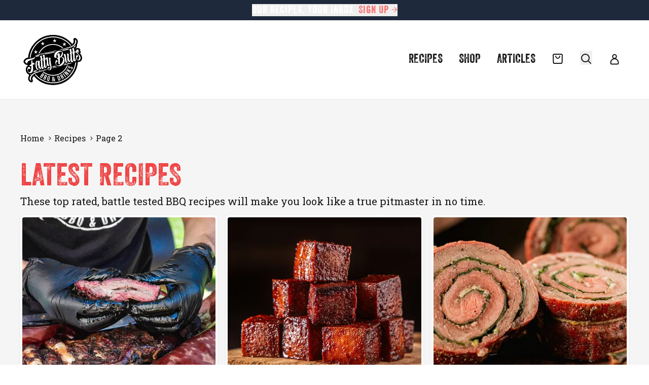

--- FILE ---
content_type: text/html; charset=utf-8
request_url: https://www.fattybuttsbbq.com/recipes/page/2
body_size: 37749
content:
<!DOCTYPE html><html lang="en"><head><meta charSet="utf-8"/><meta name="viewport" content="width=device-width, initial-scale=1"/><link rel="preload" href="/_next/static/media/a88c13d5f58b71d4-s.p.woff2" as="font" crossorigin="" type="font/woff2"/><link rel="preload" href="/_next/static/media/d970d7fbbf975c5e-s.p.woff2" as="font" crossorigin="" type="font/woff2"/><link rel="stylesheet" href="/_next/static/css/71dedbd40eaacc66.css" data-precedence="next"/><link rel="stylesheet" href="/_next/static/css/749d04d5ff09ddda.css" data-precedence="next"/><link rel="preload" as="script" fetchPriority="low" href="/_next/static/chunks/webpack-89aee8d0fcba3313.js"/><script src="/_next/static/chunks/fd9d1056-99266589e2c7c632.js" async=""></script><script src="/_next/static/chunks/23-dc837498d07d19ed.js" async=""></script><script src="/_next/static/chunks/main-app-f73cdb3bce740b12.js" async=""></script><script src="/_next/static/chunks/a193c3dc-79e3ec118e4529e8.js" async=""></script><script src="/_next/static/chunks/177-0354c44934f92829.js" async=""></script><script src="/_next/static/chunks/858-97ffa53b44886c1f.js" async=""></script><script src="/_next/static/chunks/934-43cc80343753f559.js" async=""></script><script src="/_next/static/chunks/672-81be26a31b47ee7a.js" async=""></script><script src="/_next/static/chunks/app/layout-b8fd08ed7f486e29.js" async=""></script><script src="/_next/static/chunks/760-262a7bfcf47e9557.js" async=""></script><script src="/_next/static/chunks/463-96342eed812928c1.js" async=""></script><script src="/_next/static/chunks/419-db5cec22ecf1bc37.js" async=""></script><script src="/_next/static/chunks/app/recipes/page/%5BpageNumber%5D/page-97ca07c0e776ad7d.js" async=""></script><link rel="preload" href="https://www.googletagmanager.com/gtm.js?id=GTM-N2M82WH" as="script"/><link rel="preload" href="//scripts.mediavine.com/tags/fattybuttsbbq.js" as="script"/><title>Check out our amazing Smoking &amp; BBQ Recipes - Fatty Butts BBQ</title><meta name="description" content="We provide the most delicious BBQ recipes &amp; cooking tips. We specialize in making mouthwatering recipes that will make your family &amp; friends crave more. Visit now."/><link rel="icon" href="/favicon.ico" type="image/x-icon" sizes="16x16"/><meta name="next-size-adjust"/><script src="/_next/static/chunks/polyfills-78c92fac7aa8fdd8.js" noModule=""></script></head><body class="__className_1f9156 __variable_dacf53"><div class="min-h-screen"><div class="newsletter-popup "><div class="newsletter flex "><div class="h-40 md:h-64 relative hidden "><img alt="Join our email list to be automatically entered into our monthly giveaways! Free. No Spam." loading="lazy" decoding="async" data-nimg="fill" class="newsletter-popup-photo" style="position:absolute;height:100%;width:100%;left:0;top:0;right:0;bottom:0;object-fit:cover;color:transparent" sizes="(max-width: 1440px) 50vw, 30vw" srcSet="/_next/image?url=https%3A%2F%2Fres.cloudinary.com%2Ffatty-butts-bbq%2Fimages%2Ff_auto%2Cq_auto%2Cw_800%2Fv1647644304%2Ffattybuttsbbq%2FSmoked-Ribs%2FSmoked-Ribs.jpg%3F_i%3DAA&amp;w=256&amp;q=75 256w, /_next/image?url=https%3A%2F%2Fres.cloudinary.com%2Ffatty-butts-bbq%2Fimages%2Ff_auto%2Cq_auto%2Cw_800%2Fv1647644304%2Ffattybuttsbbq%2FSmoked-Ribs%2FSmoked-Ribs.jpg%3F_i%3DAA&amp;w=384&amp;q=75 384w, /_next/image?url=https%3A%2F%2Fres.cloudinary.com%2Ffatty-butts-bbq%2Fimages%2Ff_auto%2Cq_auto%2Cw_800%2Fv1647644304%2Ffattybuttsbbq%2FSmoked-Ribs%2FSmoked-Ribs.jpg%3F_i%3DAA&amp;w=640&amp;q=75 640w, /_next/image?url=https%3A%2F%2Fres.cloudinary.com%2Ffatty-butts-bbq%2Fimages%2Ff_auto%2Cq_auto%2Cw_800%2Fv1647644304%2Ffattybuttsbbq%2FSmoked-Ribs%2FSmoked-Ribs.jpg%3F_i%3DAA&amp;w=750&amp;q=75 750w, /_next/image?url=https%3A%2F%2Fres.cloudinary.com%2Ffatty-butts-bbq%2Fimages%2Ff_auto%2Cq_auto%2Cw_800%2Fv1647644304%2Ffattybuttsbbq%2FSmoked-Ribs%2FSmoked-Ribs.jpg%3F_i%3DAA&amp;w=828&amp;q=75 828w, /_next/image?url=https%3A%2F%2Fres.cloudinary.com%2Ffatty-butts-bbq%2Fimages%2Ff_auto%2Cq_auto%2Cw_800%2Fv1647644304%2Ffattybuttsbbq%2FSmoked-Ribs%2FSmoked-Ribs.jpg%3F_i%3DAA&amp;w=1080&amp;q=75 1080w, /_next/image?url=https%3A%2F%2Fres.cloudinary.com%2Ffatty-butts-bbq%2Fimages%2Ff_auto%2Cq_auto%2Cw_800%2Fv1647644304%2Ffattybuttsbbq%2FSmoked-Ribs%2FSmoked-Ribs.jpg%3F_i%3DAA&amp;w=1200&amp;q=75 1200w, /_next/image?url=https%3A%2F%2Fres.cloudinary.com%2Ffatty-butts-bbq%2Fimages%2Ff_auto%2Cq_auto%2Cw_800%2Fv1647644304%2Ffattybuttsbbq%2FSmoked-Ribs%2FSmoked-Ribs.jpg%3F_i%3DAA&amp;w=1920&amp;q=75 1920w" src="/_next/image?url=https%3A%2F%2Fres.cloudinary.com%2Ffatty-butts-bbq%2Fimages%2Ff_auto%2Cq_auto%2Cw_800%2Fv1647644304%2Ffattybuttsbbq%2FSmoked-Ribs%2FSmoked-Ribs.jpg%3F_i%3DAA&amp;w=1920&amp;q=75"/></div><div class="newsletter-wrapper"><button type="button" class="absolute top-3 right-3 text-gray-400 bg-transparent hover:text-white rounded-lg text-sm p-0.5"><svg aria-hidden="true" class="w-6 h-6" fill="currentColor" viewBox="0 0 20 20" xmlns="http://www.w3.org/2000/svg"><path fill-rule="evenodd" d="M4.293 4.293a1 1 0 011.414 0L10 8.586l4.293-4.293a1 1 0 111.414 1.414L11.414 10l4.293 4.293a1 1 0 01-1.414 1.414L10 11.414l-4.293 4.293a1 1 0 01-1.414-1.414L8.586 10 4.293 5.707a1 1 0 010-1.414z" clip-rule="evenodd"></path></svg><span class="sr-only">Close modal</span></button><h3>Win grills &amp; more</h3><span class="block pt-2">Join our email list to be automatically entered into our monthly giveaways!<br/>Free. No Spam.</span><form id="newsletter-popup-form" action="" encType="multipart/form-data" method="POST"><input type="hidden" name="$ACTION_REF_2"/><input type="hidden" name="$ACTION_2:0" value="{&quot;id&quot;:&quot;551fc96343075c382244dd2ddfe5d0ac03d00ee2&quot;,&quot;bound&quot;:&quot;$@1&quot;}"/><input type="hidden" name="$ACTION_2:1" value="[{&quot;fields[email]&quot;:&quot;&quot;,&quot;fields[name]&quot;:&quot;&quot;,&quot;status&quot;:&quot;&quot;,&quot;error&quot;:null,&quot;message&quot;:&quot;&quot;}]"/><input type="hidden" name="$ACTION_KEY" value="k2934085833"/><input aria-label="Email" aria-required="true" type="email" autoCapitalize="off" autoCorrect="off" placeholder="Enter your email" name="fields[email]"/><input aria-label="name" type="text" placeholder="Enter your name" autoComplete="given-name" autoCorrect="off" name="fields[name]"/><input type="hidden" aria-invalid="false" name="ml-submit" value="1"/><input type="hidden" aria-invalid="false" name="anticsrf" value="true"/><button>Sign Me Up!</button></form></div></div></div><div class="newsletter-trigger visible"><div class="newsletter "><button class="newsletter-cta" type="button"><h3>Our recipes, your inbox.<!-- --> <span>Sign Up<!-- --> <svg aria-hidden="true" focusable="false" data-prefix="far" data-icon="arrow-right" class="w-3 h-3 inline" role="img" xmlns="http://www.w3.org/2000/svg" viewBox="0 0 448 512"><path fill="currentColor" d="M218.101 38.101L198.302 57.9c-4.686 4.686-4.686 12.284 0 16.971L353.432 230H12c-6.627 0-12 5.373-12 12v28c0 6.627 5.373 12 12 12h341.432l-155.13 155.13c-4.686 4.686-4.686 12.284 0 16.971l19.799 19.799c4.686 4.686 12.284 4.686 16.971 0l209.414-209.414c4.686-4.686 4.686-12.284 0-16.971L235.071 38.101c-4.686-4.687-12.284-4.687-16.97 0z"></path></svg></span></h3></button></div></div><main><header class="header tp "><nav><a href="/"><svg version="1.1" xmlns="http://www.w3.org/2000/svg" x="0px" y="0px" viewBox="0 0 474.9 459" aria-labelledby="logoTitle" role="img" class="w-20 sm:w-32"><title id="logoTitle">Fatty Butts BBQ Logo</title><g><g><circle class="st0" cx="239.36" cy="230.86" r="171.43"></circle><g><path class="st1" d="M196.24,366.42l-2.12-0.67l-2.96,9.29l2.72,0.87c1.6,0.51,2.7,0.05,3.41-2.2l0.84-2.64     C199.03,368.26,198.4,367.11,196.24,366.42z"></path><path class="st1" d="M175.95,358.16l-1.99-0.99l-4.36,8.72l2.56,1.28c1.5,0.75,2.66,0.47,3.71-1.64l1.24-2.47     C178.43,360.41,177.98,359.17,175.95,358.16z"></path><path class="st1" d="M200.33,354.17l-2.29-0.73l-2.54,7.99l1.86,0.59c1.77,0.56,3.1,0.13,3.87-2.29l0.54-1.69     C202.45,355.89,202.02,354.7,200.33,354.17z"></path><path class="st1" d="M182.7,350.73c1.01-2.03,0.77-3.27-0.81-4.06l-2.15-1.07l-3.75,7.5l1.74,0.87c1.66,0.83,3.04,0.61,4.18-1.66     L182.7,350.73z"></path><path class="st1" d="M184.79,278.49c0.49,2.44,1.09,3.46,1.81,3.07c0.61-0.29,1.22-1.12,1.82-2.49c0.61-1.37,1.19-3.01,1.76-4.92     c0.57-1.91,1.09-4.01,1.57-6.28c0.48-2.27,0.91-4.51,1.3-6.73c0.39-2.21,0.7-4.29,0.92-6.22s0.38-3.53,0.46-4.8     c0.07,0.02,0.13,0.07,0.2,0.09c-0.04-0.53-0.08-1.05-0.12-1.59c-0.3-4.08-0.69-8.03-1.19-11.86c-0.5-3.82-1.19-7.32-2.07-10.49     c-0.25-0.91-0.54-1.75-0.84-2.54c-1.38,0.68-2.74,1.39-4.04,2.15c-1.97,1.16-3.82,2.33-5.54,3.53c0.16,2.53,0.31,5.07,0.46,7.65     c0.34,5.73,0.69,11.36,1.05,16.89c0.35,5.52,0.73,10.38,1.12,14.58C183.86,272.74,184.3,276.05,184.79,278.49z"></path><path class="st1" d="M172.13,262.5c-0.41-5.72-0.72-11.56-0.95-17.53c-0.12-3.08-0.25-6.12-0.38-9.13     c-0.78,0.09-1.51,0.04-2.17-0.16c-0.81-0.24-1.45-0.6-1.91-1.07s-0.67-1.02-0.63-1.66c0.04-0.63,0.46-1.26,1.26-1.88     c0.62-0.51,1.24-0.98,1.84-1.41c0.4-0.28,0.83-0.58,1.27-0.87c-0.02-0.43-0.04-0.87-0.06-1.29c-0.07-1.33-0.15-2.62-0.23-3.88     c-1.48,0.72-2.92,1.47-4.31,2.28c-1.85,1.09-3.59,2.2-5.22,3.32c0.31,4.81,0.61,9.69,0.9,14.66c0.34,5.73,0.69,11.36,1.05,16.89     c0.35,5.52,0.73,10.38,1.12,14.58c0.39,4.2,0.83,7.52,1.32,9.96s1.09,3.46,1.81,3.07c0.61-0.29,1.22-1.12,1.82-2.49     c0.61-1.37,1.19-3.01,1.76-4.92c0.57-1.92,1.09-4.01,1.57-6.28c0.32-1.53,0.62-3.04,0.9-4.54     C172.57,267.74,172.32,265.2,172.13,262.5z"></path><path class="st1" d="M129.24,270.61c-0.99-0.27-1.96-0.63-2.89-1.08c0.41-0.52,0.78-1.6,1.12-3.25c0.33-1.65,0.59-3.55,0.79-5.71     s0.31-4.45,0.35-6.85c0.03-2.4-0.06-4.56-0.28-6.48s-0.56-3.46-1.03-4.62c-0.47-1.16-1.09-1.64-1.86-1.45     c-1.09,0.28-1.97,1.34-2.62,3.17c-0.66,1.83-1.17,4.13-1.52,6.89s-0.54,5.85-0.54,9.29c-0.01,3.43,0.11,6.9,0.36,10.41     s0.62,6.91,1.13,10.21c0.5,3.3,1.09,6.2,1.77,8.7c0.67,2.5,1.41,4.44,2.21,5.83c0.8,1.39,1.67,1.93,2.62,1.62     c0.82-0.28,1.53-1.15,2.15-2.63c0.61-1.47,1.08-3.39,1.39-5.76c0.32-2.37,0.47-5.09,0.47-8.18c0-3.08-0.18-6.38-0.54-9.9     C131.26,270.94,130.23,270.88,129.24,270.61z"></path><path class="st1" d="M387.43,213.46c-0.41-5.72-0.72-11.56-0.95-17.53c-0.12-3.08-0.25-6.12-0.38-9.13     c-0.78,0.09-1.51,0.04-2.17-0.16c-0.81-0.24-1.45-0.6-1.91-1.07s-0.67-1.02-0.63-1.66c0.04-0.63,0.46-1.26,1.26-1.88     c0.62-0.51,1.24-0.98,1.84-1.41c0.4-0.28,0.83-0.58,1.27-0.87c-0.02-0.43-0.04-0.87-0.06-1.29c-0.07-1.33-0.15-2.62-0.23-3.88     c-1.48,0.72-2.92,1.47-4.31,2.28c-1.85,1.09-3.59,2.2-5.22,3.32c0.31,4.81,0.61,9.69,0.9,14.66c0.34,5.73,0.69,11.36,1.05,16.89     c0.35,5.52,0.73,10.38,1.12,14.58c0.39,4.2,0.83,7.52,1.32,9.96c0.49,2.44,1.09,3.46,1.81,3.07c0.61-0.29,1.21-1.12,1.82-2.49     c0.61-1.37,1.19-3.01,1.76-4.92s1.09-4.01,1.57-6.28c0.32-1.53,0.61-3.04,0.9-4.54C387.87,218.7,387.62,216.16,387.43,213.46z"></path><path class="st1" d="M302.31,347.83c-1.03-2.02-2.17-2.56-3.75-1.75l-2.14,1.1l4.44,8.68l1.74-0.89     c1.66-0.85,2.29-2.09,1.14-4.35L302.31,347.83z"></path><path class="st1" d="M287.55,375.21c1.51-0.5,2.16-1.57,1.45-3.72l-5.16-15.68c-0.71-2.15-1.87-2.63-3.38-2.13l-2.67,0.88     l7.09,21.53L287.55,375.21z"></path><path class="st1" d="M219.6,358.33c-1.57-0.24-2.69,0.45-3.03,2.7l-2.63,16.94c-0.35,2.24,0.51,3.25,2.07,3.49     c1.57,0.24,2.69-0.45,3.03-2.7l2.63-16.94C222.02,359.58,221.16,358.57,219.6,358.33z"></path><path class="st1" d="M427.72,198.28c-1.14-2.2-2.4-4.18-3.78-5.94c-1.37-1.76-2.8-3.33-4.29-4.72c-1.48-1.38-2.9-2.77-4.24-4.16     c-1.35-1.38-2.56-2.79-3.64-4.2c-1.08-1.42-1.9-3.06-2.44-4.93c-0.12-0.39-0.21-0.77-0.31-1.15c-0.36,0.15-0.73,0.3-1.08,0.46     c-2.18,0.98-4.26,2.05-6.25,3.21c-1.97,1.16-3.82,2.33-5.54,3.53c0.16,2.53,0.31,5.07,0.46,7.65c0.34,5.73,0.69,11.36,1.05,16.89     c0.35,5.52,0.73,10.38,1.12,14.58c0.39,4.2,0.83,7.52,1.32,9.96c0.49,2.44,1.09,3.46,1.81,3.07c0.61-0.29,1.21-1.12,1.82-2.49     c0.61-1.37,1.19-3.01,1.76-4.92s1.09-4.01,1.57-6.28s0.91-4.51,1.3-6.73c0.15-0.83,0.27-1.62,0.39-2.41     c-0.17-2.29-0.12-4.46,0.18-6.49c0.32-2.2,0.96-4.07,1.89-5.63c0.93-1.56,2.24-2.52,3.93-2.88c0.9-0.23,1.9,0.02,3.01,0.74     c1.11,0.72,2.15,1.63,3.11,2.74c0.97,1.1,1.81,2.26,2.53,3.46c0.72,1.2,1.14,2.17,1.26,2.9c0.13,0.8,0.09,1.31-0.12,1.54     s-0.53,0.34-0.94,0.34s-0.91-0.01-1.5-0.03s-1.23,0.09-1.91,0.33c-1.31,0.48-2.44,1.23-3.37,2.27c-0.93,1.04-1.63,2.25-2.09,3.66     c-0.46,1.4-0.69,2.91-0.68,4.54c0.01,1.63,0.25,3.25,0.73,4.86c0.36,1.16,0.84,2.28,1.43,3.38s1.3,2.01,2.13,2.73     c0.83,0.72,1.75,1.22,2.74,1.48s2.09,0.21,3.29-0.17c1.39-0.43,2.57-1.52,3.51-3.29c0.95-1.77,1.69-3.81,2.23-6.13     s0.83-4.75,0.9-7.29s-0.12-4.8-0.55-6.76C429.78,203.04,428.87,200.48,427.72,198.28z"></path><path class="st1" d="M420.84,167.43c0.07-1.07,0.25-2.18,0.53-3.33c-0.8,0.97-1.48,2.06-2.03,3.28     C419.85,167.38,420.35,167.39,420.84,167.43z"></path><path class="st1" d="M248.19,368.39c2.32-2.03,2.68-3.55,2.51-5.56c-0.15-1.82-0.91-3.22-2.84-3.06     c-1.66,0.14-2.44,1.62-2.27,3.66C245.73,365.24,246.59,366.65,248.19,368.39z"></path><path class="st1" d="M245.11,379.01c0.25,2.98,1.67,4.69,3.9,4.51c1.7-0.14,2.7-1.13,3.93-3.6l-5.92-6.25     C245.41,375.33,244.94,376.93,245.11,379.01z"></path><polygon class="st2" points="325.47,111.16 320.95,100.93 318.6,111.86 307.48,113 317.14,118.61 314.78,129.54 323.11,122.08      332.78,127.7 328.26,117.48 336.59,110.02    "></polygon><polygon class="st2" points="254.43,85.54 249.91,75.32 247.56,86.24 236.44,87.38 246.1,93 243.74,103.92 252.07,96.47      261.73,102.08 257.22,91.86 265.55,84.41    "></polygon><polygon class="st2" points="114.01,178.44 123.67,184.06 119.16,173.84 127.48,166.38 116.37,167.52 111.85,157.29      109.49,168.22 98.37,169.36 108.04,174.97 105.68,185.9    "></polygon><polygon class="st2" points="167.15,106.57 162.64,96.35 160.28,107.27 149.16,108.41 158.83,114.03 156.47,124.95 164.8,117.5      174.46,123.11 169.94,112.89 178.27,105.44    "></polygon><path class="st2" d="M367.26,334.08c-27.64,34.08-67.14,55.32-111.24,59.8c-5.68,0.58-11.43,0.87-17.09,0.87h-0.01     c-50.9,0-96.59-23.11-126.73-59.91c-2.01,0.95-3.94,1.94-5.78,2.98c31.28,38.86,79.11,63.29,132.48,63.29     c5.83,0,11.74-0.3,17.58-0.88c45.74-4.6,86.75-26.53,115.49-61.75c21.46-26.3,34.28-57.81,37.47-91.12     c-2.28,1.29-4.56,2.46-6.78,3.5C398.95,281.19,386.88,309.89,367.26,334.08z"></path><path class="st2" d="M222.64,66.65c5.54-0.55,11.16-0.83,16.69-0.83c51.52,0,97.73,23.51,127.97,60.89     c2.13-0.81,4.14-1.68,6.06-2.63c-31.36-39.61-79.82-64.6-133.92-64.6c-5.93,0-11.96,0.31-17.91,0.91     c-45.44,4.94-86.19,26.93-114.73,61.91c-21.74,26.64-34.6,58.65-37.54,92.43c2.22-0.36,4.41-0.72,6.58-1.07     C83.6,137.88,143.87,74.97,222.64,66.65z"></path><path class="st2" d="M329.19,303.56c8.64-10.59,15.21-22.43,19.57-35.02c-2.34,0.58-4.68,1.16-7,1.73     c-4.07,10.47-9.77,20.34-17.03,29.28c-18.44,22.74-44.8,36.91-74.23,39.9c-3.79,0.39-7.63,0.58-11.41,0.58c0,0,0,0-0.01,0     c-26.06,0-50.08-9.08-68.93-24.4c-2.3,0.66-4.59,1.32-6.88,1.99c20.31,17.74,46.85,28.36,75.79,28.36c3.95,0,7.95-0.2,11.9-0.6     C281.95,342.28,309.72,327.42,329.19,303.56z"></path><path class="st2" d="M141.05,181.9c16.2-32.68,48.3-56.7,87.17-60.8c3.7-0.37,7.45-0.55,11.14-0.55     c25.51,0,49.07,8.64,67.78,23.29c2.4-0.6,4.79-1.21,7.19-1.82c-20.22-17.16-46.41-27.4-74.9-27.4c-4.02,0-8.1,0.21-12.13,0.62     c-30.77,3.34-58.37,18.24-77.7,41.93c-6.78,8.31-12.29,17.4-16.45,27.01C135.81,183.36,138.45,182.6,141.05,181.9z"></path><path class="st2" d="M74.86,333.92c-0.43,1.69-0.65,3.44-0.6,5.34c0.01,0.45,0.04,0.9,0.08,1.36l0,0     c0.34-0.31,0.63-0.56,0.88-0.79s0.48-0.43,0.7-0.64c0.31-0.31,0.63-0.63,0.88-0.99c1.52-2.18,3.25-4.16,5.14-5.98     c-0.29,0.11-0.59,0.2-0.89,0.3c-0.84,0.28-1.71,0.54-2.6,0.75C77.23,333.56,76.03,333.78,74.86,333.92z"></path><path class="st2" d="M98.2,314.9c-0.2,0.56-0.39,1.14-0.61,1.68c-0.11,0.27-0.23,0.54-0.35,0.8c-0.67,1.52-1.44,2.96-2.32,4.32     c-0.27,0.42-0.56,0.84-0.85,1.24c-0.19,0.26-0.38,0.51-0.57,0.77l0,0c0.66-0.39,1.31-0.79,1.98-1.16     c1.86-1.05,3.75-2.01,5.67-2.93c1.32-0.63,2.65-1.22,4-1.79c4.7-1.98,9.55-3.61,14.53-4.93c4.1-1.08,8.22-2.1,12.34-3.11     c6.34-1.54,12.68-3.05,19.01-4.63c0.14-0.04,0.28-0.07,0.42-0.1c2.01-0.51,4.02-1.02,6.03-1.53c0.77-0.19,1.54-0.39,2.32-0.59     c-0.73-0.17-1.43-0.42-2.1-0.72c-0.73-0.33-1.44-0.72-2.1-1.19c-0.05,0.06-0.1,0.1-0.15,0.16c-1.77,2.05-3.79,2.75-5.27,2.95     c-0.09,0.01-0.18,0.03-0.26,0.04c-0.72,0.09-1.43,0.14-2.13,0.14c-2.36,0-4.59-0.52-6.63-1.55c-0.77-0.39-1.52-0.84-2.23-1.34     c-1.71,3.89-4.01,6.17-6.21,7.5c-0.98,0.59-1.94,1-2.82,1.28c-0.05,0.02-0.11,0.03-0.16,0.05c-1.16,0.33-2.33,0.5-3.5,0.5     c-0.13,0-0.26,0-0.4-0.01c-2.27-0.08-5.49-0.83-8.68-3.79c-0.4-0.37-0.78-0.76-1.16-1.17c-0.91,0.21-1.83,0.41-2.75,0.62     c-4.7,1.09-9.31,2.45-13.75,4.23C99.13,312.12,98.69,313.53,98.2,314.9z"></path><path class="st2" d="M367.36,248.85c-1.75,1.6-3.77,2.73-5.98,3.3c-0.71,0.18-1.42,0.29-2.12,0.37     c-0.48,0.05-0.96,0.09-1.44,0.09c-0.58,0-1.15-0.04-1.71-0.12c-1-0.13-1.98-0.37-2.93-0.74c-0.47-0.18-0.94-0.39-1.4-0.63     c-0.07-0.03-0.13-0.07-0.19-0.11c-0.52-0.28-1.02-0.59-1.51-0.93c-0.14,0.36-0.29,0.7-0.44,1.03c-0.07,0.16-0.15,0.3-0.22,0.45     c-0.91,1.82-1.99,3.09-3.1,3.96c-1.26,0.99-2.55,1.49-3.66,1.72c-0.5,0.12-1.13,0.24-1.97,0.37c-0.96,0.15-1.98,0.26-3.11,0.33     c-0.65,0.04-1.27,0.06-1.88,0.06c-0.47,0-0.94-0.01-1.39-0.03c-1.79-0.09-3.37-0.54-4.74-1.32c-0.31-0.18-0.62-0.35-0.91-0.56     c-0.62-0.45-1.19-0.96-1.72-1.53c-0.07,0.02-0.14,0.04-0.21,0.06c-0.48,1.09-1,2.15-1.56,3.18c-0.74,1.38-1.53,2.71-2.4,3.98     c-0.16,0.23-0.32,0.45-0.48,0.68c6.37-1.49,12.73-3.04,19.09-4.59c0.56-0.14,1.12-0.28,1.68-0.42c1-0.25,1.99-0.49,2.99-0.75     c2.17-0.55,4.34-1.12,6.5-1.7c2.85-0.77,5.69-1.56,8.52-2.39c2.48-0.72,4.96-1.46,7.42-2.23c-0.26-0.32-0.52-0.64-0.75-0.98     C367.6,249.23,367.48,249.04,367.36,248.85z"></path><path class="st2" d="M258.89,274.44c-0.62-0.62-1.2-1.28-1.76-1.97c-7.23,1.8-14.47,3.57-21.72,5.33     c0.01,0.09,0.03,0.18,0.04,0.28c0.14,1.13,0.24,2.24,0.32,3.34c0.05,0.71,0.09,1.41,0.12,2.11c7.39-1.9,14.78-3.79,22.17-5.67     c1.22-0.31,2.43-0.62,3.65-0.94c-0.73-0.57-1.43-1.18-2.11-1.82C259.36,274.88,259.12,274.67,258.89,274.44z"></path><path class="st2" d="M175.81,294.86c-0.56,0.93-1.14,1.81-1.77,2.62c-0.13,0.17-0.28,0.33-0.41,0.49     c-0.61,0.73-1.27,1.39-1.95,1.97c3.14-0.8,6.29-1.6,9.43-2.4c-0.89-0.2-1.74-0.49-2.56-0.89     C177.58,296.19,176.66,295.58,175.81,294.86z"></path><path class="st2" d="M235.88,287.64c-0.02,0.62-0.04,1.23-0.08,1.84c-0.01,0.1-0.02,0.21-0.03,0.31     c-0.01,0.11-0.02,0.22-0.03,0.32c-0.04,0.4-0.08,0.8-0.12,1.2c11.73-3.14,23.48-6.24,35.23-9.3c0.1-0.03,0.2-0.05,0.3-0.08     c-0.1-0.03-0.2-0.06-0.3-0.09c-0.56-0.19-1.12-0.39-1.66-0.61c-0.57-0.23-1.13-0.47-1.69-0.73c-0.54-0.25-1.06-0.52-1.59-0.8     c-8.26,2.18-16.52,4.36-24.77,6.55C239.38,286.71,237.63,287.18,235.88,287.64z"></path><path class="st2" d="M118.6,325.62c13.02-4.73,26.23-8.87,39.51-12.78c2.2-0.65,4.4-1.29,6.59-1.93     c4.73-1.37,9.46-2.71,14.2-4.05c5.06-1.43,10.13-2.83,15.19-4.24c-0.03-0.08-0.07-0.16-0.1-0.24c-0.22-0.54-0.42-1.1-0.59-1.68     c-0.01-0.02-0.01-0.04-0.01-0.06c-0.15-0.52-0.28-1.05-0.39-1.59c-6.71,1.79-13.42,3.57-20.14,5.36     c-3.88,1.04-7.76,2.07-11.64,3.11c-2.19,0.58-4.37,1.17-6.55,1.76c-4.38,1.18-8.77,2.35-13.15,3.55     c-7.22,1.97-14.51,3.74-21.69,5.85c-2.34,0.69-4.68,1.41-6.99,2.19c-2.95,0.99-5.81,2.14-8.58,3.45     c-1.93,0.91-3.82,1.9-5.67,2.96c-5.97,3.43-11.5,7.64-16.55,12.54c-2.66,2.59-5.04,5.35-7.04,8.34     c-2.64,3.93-4.64,8.24-5.85,13.02c-0.85,3.36-1.11,6.73-0.16,10.12c1.75,6.24,6.14,9.77,11.96,11.93     c0.08-0.18,0.13-0.23,0.11-0.26c-0.16-0.36-0.33-0.72-0.48-1.09c-2.8-6.5-3.64-13.22-2.14-20.17c0.23-1.05,0.5-2.08,0.82-3.07     c2.21-6.98,6.53-12.67,12.08-17.55c2-1.76,4.08-3.38,6.24-4.88c1.65-1.15,3.36-2.21,5.09-3.23c1.85-1.08,3.73-2.1,5.66-3.05     C111.67,328.34,115.1,326.9,118.6,325.62z"></path><path class="st2" d="M374.78,254.73c-1.64-0.49-3.16-1.33-4.51-2.48c-5.86,1.71-11.78,3.27-17.71,4.76     c-0.17,0.04-0.33,0.09-0.5,0.13c-2.19,0.55-4.37,1.12-6.56,1.68c-3.32,0.85-6.63,1.69-9.95,2.55     c-5.16,1.33-10.32,2.68-15.48,4.02c-1.41,1.72-2.92,3.33-4.52,4.82c-0.2,0.18-0.4,0.36-0.6,0.54c0.08-0.02,0.17-0.04,0.25-0.06     c2.51-0.63,5.02-1.26,7.53-1.89c7.14-1.79,14.28-3.57,21.42-5.34c2.24-0.55,4.48-1.11,6.72-1.66c0.67-0.17,1.35-0.33,2.02-0.5     c7.62-1.87,15.16-3.96,22.6-6.37C375.25,254.87,375.01,254.8,374.78,254.73z"></path><path class="st2" d="M392.14,247.37c-0.23-0.18-0.47-0.35-0.69-0.55c-0.17,0.28-0.35,0.55-0.52,0.83     c-0.4,0.62-0.81,1.23-1.24,1.79c-0.02,0.03-0.05,0.06-0.07,0.09c-0.14,0.18-0.28,0.34-0.43,0.51c1.45-0.57,2.9-1.17,4.34-1.77     c-0.09-0.05-0.18-0.09-0.27-0.15C392.87,247.9,392.5,247.64,392.14,247.37z"></path><path class="st2" d="M374.65,143.56c0.34,0.2,0.67,0.4,0.99,0.63c0.16,0.12,0.32,0.24,0.47,0.37c0.03,0.02,0.05,0.05,0.07,0.07     c0.62-0.84,1.36-1.67,2.17-2.51c0.03-0.03,0.06-0.07,0.09-0.1c0.09-0.09,0.17-0.19,0.27-0.28c0.54-0.53,1.11-1.02,1.68-1.47     c-0.84,0.38-1.68,0.76-2.53,1.11c-1.41,0.59-2.84,1.13-4.28,1.64C373.95,143.18,374.31,143.36,374.65,143.56z"></path><path class="st2" d="M402.06,124.01c-3.45,4.86-7.9,8.63-12.95,11.7c-0.77,0.47-1.55,0.9-2.33,1.33     c0.62-0.16,1.25-0.28,1.88-0.35c0.13-0.02,0.25-0.04,0.38-0.06c0.37-0.03,0.73-0.05,1.08-0.05c2.38,0,4.69,0.76,6.68,2.19     c0.16,0.12,0.32,0.24,0.47,0.37c2.1-2.21,3.87-4.73,5.18-7.71c1.02-2.33,1.66-4.75,1.8-7.44c0.03-0.72,0.04-1.45,0-2.21     C403.34,122.69,402.59,123.27,402.06,124.01z"></path><path class="st2" d="M210.02,179.78c-0.62,0.12-1.25,0.23-1.87,0.35c-8.09,1.55-16.22,2.89-24.31,4.41     c-1.65,0.31-3.31,0.63-4.96,0.96c0.8,0.34,1.57,0.77,2.3,1.29c0.17,0.12,0.33,0.24,0.48,0.38c0.16,0.13,0.3,0.28,0.44,0.42     c0.38,0.38,0.72,0.77,1.01,1.19c0.31,0.44,0.59,0.89,0.82,1.34c2.32-0.93,4.67-1.71,6.99-2.35c2.48-0.67,4.93-1.2,7.27-1.57     c1.77-0.28,3.51-0.42,5.17-0.42c0.68,0,1.36,0.04,2.02,0.09c7.06-1.57,14.14-3.11,21.21-4.65c7.21-1.56,14.43-3.11,21.64-4.65     c0.03-0.05,0.06-0.1,0.09-0.14c0.76-1.13,1.57-2.22,2.43-3.27c0.85-1.04,1.75-2.04,2.69-3c-8.07,1.79-16.13,3.58-24.2,5.38     C222.84,176.96,216.46,178.52,210.02,179.78z"></path><path class="st2" d="M160.48,192.6c0.03,0.02,0.05,0.05,0.07,0.07c0.72-0.96,1.57-1.93,2.54-2.89c0.44-0.44,0.91-0.84,1.38-1.23     c-2.72,0.61-5.43,1.25-8.13,1.91c1.3,0.36,2.54,0.95,3.67,1.77C160.17,192.34,160.33,192.47,160.48,192.6z"></path><path class="st2" d="M331.23,159.77c2.83-0.55,5.67-1.11,8.5-1.66c4.19-0.81,8.39-1.64,12.58-2.45c0.01-0.06,0.02-0.11,0.03-0.17     c0.36-1.56,1.06-3.09,2.14-4.68c0.1-0.14,0.2-0.28,0.31-0.42c0.46-0.65,0.98-1.29,1.55-1.93c0.33-0.37,0.68-0.75,1.06-1.12     c-10.33,2.09-20.63,4.35-30.92,6.63c-2.23,0.49-4.46,0.99-6.7,1.48c-0.22,0.05-0.44,0.1-0.66,0.15     c-5.13,1.13-10.26,2.27-15.39,3.41c0.39,0.19,0.77,0.39,1.14,0.59c0.41,0.23,0.81,0.46,1.21,0.7c1.67,1.02,3.21,2.19,4.62,3.52     c1.54-0.31,3.08-0.62,4.62-0.93c3.11-0.62,6.23-1.22,9.34-1.82C326.85,160.63,329.04,160.2,331.23,159.77z"></path><path class="st2" d="M135.15,196.29c-2.39,0.74-4.77,1.5-7.13,2.32c-5.34,1.85-10.57,3.98-15.6,6.62     c0.04,0.08,0.07,0.17,0.11,0.25c0.15,0.35,0.29,0.71,0.4,1.09c0.2,0.65,0.34,1.34,0.45,2.07c0.05,0.31,0.08,0.64,0.11,0.97     c4.21-1.51,8.49-2.83,12.8-4.04c0.6-0.17,1.2-0.34,1.8-0.51c1.63-0.45,3.26-0.89,4.89-1.34c1.32-0.36,2.65-0.73,3.97-1.09     c0.32-1.02,0.8-2.04,1.43-3.08c0.1-0.16,0.19-0.32,0.3-0.47c0.05-0.08,0.1-0.16,0.15-0.24c0.84-1.23,1.84-2.41,3.08-3.64     c0.5-0.49,1.02-0.94,1.55-1.37c-1.81,0.51-3.62,1.03-5.42,1.57C137.08,195.7,136.11,195.99,135.15,196.29z"></path><path class="st2" d="M366.54,133.42c-10.07,3.4-20.29,6.38-30.56,9.16c-5.42,1.47-10.85,2.89-16.29,4.29     c-2.28,0.59-4.57,1.18-6.85,1.76c-6.58,1.67-13.17,3.32-19.76,4.96c-3.05,0.76-6.11,1.51-9.16,2.24     c1.48-0.15,2.94-0.23,4.37-0.23h0.62c0.61,0.01,1.22,0.03,1.82,0.07c1.87,0.11,3.67,0.35,5.41,0.71c1.71-0.4,3.42-0.8,5.14-1.2     c4.96-1.16,9.92-2.31,14.88-3.46c2.27-0.53,4.54-1.06,6.82-1.59c1.28-0.3,2.55-0.59,3.83-0.89c10.23-2.41,20.45-4.82,30.67-7.28     c4.57-1.1,9.22-2,13.64-3.54c1.3-0.45,2.57-0.95,3.83-1.47c2-0.83,3.96-1.73,5.87-2.72c5.07-2.65,9.81-5.88,14.2-9.69     c4.31-3.74,7.96-7.96,10.68-12.81c1.29-2.29,2.39-4.7,3.22-7.29c1.33-4.11,1.98-8.29,0.71-12.56c-1.53-5.15-4.98-8.51-9.75-10.65     c0.67,2.82,1.56,5.53,1.94,8.31c1.53,11.05-2.01,20.47-9.66,28.4c-4.44,4.6-9.52,8.19-15.04,11.04c-1.93,1-3.92,1.9-5.94,2.72     C369.65,132.32,368.11,132.89,366.54,133.42z"></path><path class="st2" d="M111.02,203.08L111.02,203.08c5.77-2.92,11.74-5.28,17.83-7.3c2.39-0.79,4.8-1.53,7.23-2.23     c1.81-0.52,3.62-1.02,5.45-1.5c1.52-0.4,3.04-0.78,4.57-1.15c6.5-1.59,13.09-2.84,19.62-4.32c1.01-0.23,2.03-0.47,3.04-0.7     c1.5-0.65,3.06-1.07,4.65-1.22c0.29-0.03,0.58-0.04,0.87-0.04c5.88-1.35,11.75-2.71,17.63-4.07c8.08-1.87,16.16-3.74,24.24-5.61     c10.58-2.45,21.17-4.88,31.75-7.33c3.91-0.9,7.81-1.81,11.72-2.71c0.13-0.09,0.25-0.19,0.38-0.28c1.79-1.24,3.65-2.36,5.59-3.36     c1.66-0.86,3.38-1.63,5.14-2.31c-1.95,0.46-3.9,0.91-5.84,1.36c-12.26,2.86-24.53,5.7-36.82,8.47     c-11.59,2.61-23.21,5.13-34.82,7.68c-1.85,0.41-3.7,0.82-5.56,1.23c-7.93,1.76-15.86,3.53-23.83,5.14     c-5.79,1.17-11.54,2.43-17.25,3.87c-2.95,0.74-5.89,1.54-8.81,2.4c-2.52,0.74-5.03,1.52-7.52,2.36c-0.3,0.1-0.61,0.21-0.91,0.31     c-0.71,0.24-1.41,0.47-2.12,0.72c-6.59,2.35-13.06,4.96-19.06,8.55C109.2,201.47,110.18,202.13,111.02,203.08z"></path><path class="st2" d="M76.82,326.41c3.61-0.86,6.57-2.38,8.88-4.56c2.31-2.19,4.1-4.83,5.36-7.92c1.26-3.09,2.1-6.55,2.52-10.37     s0.58-7.82,0.46-12.02c-0.12-4.2-0.43-8.48-0.94-12.86c-0.51-4.38-1.06-8.67-1.66-12.88c1.89-1.17,3.64-1.93,5.26-2.28     c1.62-0.34,2.94,0.15,3.97,1.48c1.02,1.33,1.76,1.87,2.21,1.62s0.77-1.2,0.96-2.85c0.31-2.51,0.25-4.62-0.19-6.35     c-0.44-1.72-1.07-3.11-1.88-4.14c-0.72-0.92-1.5-1.52-2.36-1.79c-0.86-0.27-1.78-0.29-2.79-0.07c-1,0.22-2.06,0.63-3.17,1.23     c-1.11,0.6-2.25,1.29-3.42,2.07c-0.42-3.22-0.71-6.24-0.89-9.08c-0.18-2.83-0.17-5.34,0.02-7.54c0.04-0.91-0.32-1.72-1.08-2.43     c-0.76-0.7-1.64-1.26-2.63-1.67c-0.99-0.4-1.91-0.6-2.77-0.59c-0.85,0.01-1.28,0.26-1.3,0.75c-0.31,4.38-0.51,8.9-0.58,13.56     s-0.08,9.38-0.02,14.14c-1.15,0.85-2.25,1.63-3.29,2.35c-1.05,0.72-2.08,1.35-3.11,1.89c-1.15,0.57-2.1,1.02-2.83,1.35     c-0.74,0.33-1.41,0.59-2.01,0.77c-0.6,0.19-1.22,0.31-1.85,0.37c-0.64,0.06-1.4,0.1-2.28,0.12c0.84,2.21,1.9,3.81,3.18,4.8     s2.63,1.6,4.06,1.82c1.42,0.22,2.82,0.13,4.18-0.29s2.57-0.97,3.63-1.66c0.06-0.02,0.12-0.05,0.18-0.1     c0.06-0.05,0.15-0.09,0.28-0.12c0.04,5.74-0.08,11.23-0.35,16.46c-0.27,5.23-0.84,9.93-1.72,14.11     c-0.88,4.17-2.17,7.66-3.89,10.45c-1.71,2.8-4.03,4.6-6.97,5.43c-2.49,0.7-4.65,0.55-6.48-0.47c-1.84-1.02-3.3-2.46-4.39-4.33     s-1.79-3.99-2.1-6.38c-0.3-2.38-0.2-4.59,0.3-6.63s1.45-3.7,2.83-4.99c1.38-1.29,3.23-1.82,5.54-1.58     c1.13,0.13,2.15,0.44,3.06,0.93c0.91,0.49,1.73,0.96,2.46,1.4c0.73,0.44,1.32,0.75,1.78,0.95c0.46,0.19,0.79,0.02,1-0.52     c0.77-1.79,1.1-3.73,0.97-5.81c-0.12-2.08-0.6-3.99-1.41-5.72c-0.82-1.73-1.93-3.13-3.33-4.19s-2.96-1.48-4.68-1.24     c-2.51,0.37-4.63,1.41-6.37,3.14c-1.75,1.73-3.09,3.82-4.03,6.28s-1.51,5.19-1.7,8.18c-0.19,3,0,5.96,0.59,8.9     c0.58,2.94,1.54,5.74,2.87,8.41c1.33,2.67,3.02,4.93,5.07,6.76c2.04,1.83,4.47,3.12,7.29,3.85     C70.09,327.3,73.28,327.25,76.82,326.41z"></path><path class="st2" d="M52.19,255.89c-0.07-0.54-0.22-1.28-0.47-2.22c-0.24-0.94-0.26-2.06-0.04-3.37c0.46-2.47,1.5-4.68,3.12-6.62     s3.63-3.65,6.02-5.13c2.39-1.48,5.06-2.8,8.01-3.97s5.95-2.26,9.01-3.25c3.06-0.99,6.1-1.96,9.1-2.9c3-0.94,5.74-1.94,8.21-2.99     c3.33-1.41,6-3.08,8-5.01s3.07-3.82,3.22-5.66c0.13-1.08,0.19-2.18,0.18-3.32c-0.02-1.14-0.14-2.08-0.36-2.82     s-0.53-1.11-0.9-1.12c-0.38-0.01-0.88,0.63-1.51,1.9c-1.09,2.15-2.8,3.89-5.13,5.21c-2.33,1.32-5.04,2.42-8.13,3.28     c-3.1,0.86-6.47,1.59-10.11,2.17c-3.64,0.59-7.35,1.19-11.13,1.81c-3.77,0.62-7.5,1.37-11.17,2.24     c-3.67,0.87-7.07,2.04-10.18,3.49c-3.11,1.46-5.82,3.3-8.13,5.51c-2.3,2.22-3.98,5.02-5.02,8.41c-0.3,0.98-0.04,2.18,0.77,3.6     c0.81,1.42,1.93,2.85,3.36,4.29c1.43,1.44,3.03,2.77,4.82,4.01c1.79,1.24,3.5,2.13,5.15,2.68c1.5,0.52,2.45,0.74,2.84,0.68     C52.1,256.73,52.26,256.43,52.19,255.89z"></path><path class="st2" d="M319.03,217.56c-1.53-2.38-3.35-4.32-5.44-5.83c-2.1-1.51-4.38-2.57-6.87-3.18     c-2.48-0.61-5.06-0.78-7.72-0.52c2.54-2.11,4.8-4.35,6.79-6.73c1.99-2.38,3.54-4.86,4.66-7.43c1.12-2.57,1.76-5.27,1.93-8.08     c0.17-2.82-0.26-5.69-1.29-8.61c-0.96-2.94-2.5-5.49-4.63-7.65c-2.13-2.16-4.67-3.83-7.64-5.01s-6.31-1.8-10.01-1.85     c-3.71-0.06-7.64,0.48-11.79,1.62c-4.72,1.35-9.05,3.39-12.99,6.14c-3.95,2.75-7.23,6.07-9.86,9.96     c-2.63,3.9-4.48,8.34-5.56,13.33s-1.12,10.37-0.12,16.14c0.59,1.24,1.76,2.25,3.5,3.05s3.61,1.41,5.6,1.84s3.87,0.64,5.65,0.63     c1.78,0,3.01-0.27,3.69-0.79c-1.99-3.23-3.09-6.5-3.28-9.82c-0.2-3.31,0.26-6.53,1.37-9.66s2.73-6.09,4.85-8.88     c2.12-2.8,4.49-5.31,7.09-7.54c2.61-2.23,5.35-4.13,8.23-5.7c2.88-1.57,5.59-2.68,8.12-3.33c2.53-0.65,4.8-0.8,6.81-0.45     c2,0.35,3.46,1.35,4.36,2.99s1.09,4,0.58,7.08s-1.51,6.37-3.01,9.87s-3.34,6.99-5.52,10.46c-2.19,3.47-4.49,6.49-6.91,9.05     c-0.05-3.11-0.14-6.08-0.29-8.92s-0.38-5.43-0.71-7.77c-0.33-2.34-0.76-4.41-1.29-6.22c-0.53-1.8-1.17-3.23-1.92-4.29     c-0.26-0.49-0.89-0.6-1.89-0.35c-1,0.26-2.15,0.76-3.46,1.51s-2.67,1.64-4.09,2.66c-1.42,1.02-2.67,2.07-3.76,3.15     c-1.09,1.08-1.91,2.08-2.46,3.02s-0.58,1.66-0.11,2.16c0.1,0.12,0.34,0.28,0.74,0.49s0.84,0.62,1.34,1.22s1.05,1.41,1.65,2.44     s1.16,2.41,1.68,4.15c0.69,2.18,1.19,4.63,1.48,7.37c0.29,2.73,0.52,5.64,0.69,8.71c-0.6-0.19-1.07-0.45-1.43-0.78     c-0.56-0.34-1.01-0.81-1.34-1.42s-0.6-1.2-0.81-1.77s-0.45-1.01-0.7-1.33s-0.59-0.35-1-0.11c-0.46,0.33-0.9,0.97-1.3,1.94     s-0.68,2.03-0.83,3.18s-0.14,2.27,0.04,3.37c0.18,1.1,0.61,1.91,1.29,2.43c1.61,1.46,3.69,1.86,6.26,1.2     c0.06,3.45,0.12,6.87,0.17,10.25c0.05,3.39,0.16,6.61,0.33,9.69c0.17,3.08,0.45,5.92,0.85,8.52c0.39,2.6,0.98,4.77,1.77,6.51     c0.43,0.86,1.24,1.49,2.43,1.87c1.19,0.39,2.41,0.6,3.65,0.63s2.36-0.07,3.36-0.29s1.53-0.51,1.57-0.87     c-1.03-2.16-1.64-3.91-1.81-5.25c-0.18-1.34-0.3-2.42-0.37-3.23c-0.11-2.05-0.17-4.51-0.15-7.39c0.01-2.88,0.05-6.01,0.11-9.38     c0.06-3.38,0.13-6.9,0.22-10.56s0.14-7.33,0.15-11.01c0.72-0.39,1.55-0.88,2.5-1.47c2.75-1.26,5.47-1.8,8.15-1.62     c2.68,0.18,5.03,1.02,7.05,2.51c2.02,1.49,3.59,3.62,4.71,6.38c1.12,2.76,1.53,6.12,1.25,10.08c-0.32,3.55-1.26,7.1-2.81,10.65     c-1.55,3.55-3.4,6.94-5.55,10.15c-2.15,3.22-4.49,6.16-7.02,8.82s-4.97,4.88-7.32,6.66c-1.93,1.54-4.21,2.79-6.83,3.78     c-2.62,0.98-5.26,1.47-7.93,1.46c-2.67-0.01-5.18-0.65-7.52-1.92c-2.34-1.27-4.15-3.44-5.41-6.51c-0.45-1.48-0.64-3.29-0.57-5.42     s0.39-4.21,0.97-6.23c0.57-2.02,1.36-3.81,2.36-5.39c1-1.57,2.22-2.61,3.66-3.12c0.62-0.23,1.25-0.34,1.87-0.32     c0.62,0.02,1.13,0.01,1.53-0.03c0.4-0.03,0.71-0.16,0.92-0.39c0.21-0.23,0.26-0.71,0.14-1.44s-0.53-1.65-1.22-2.76     c-0.69-1.1-1.53-2.16-2.5-3.15c-0.97-1-2.01-1.83-3.1-2.48c-1.09-0.66-2.12-0.86-3.08-0.61c-1.75,0.38-3.14,1.62-4.17,3.72     c-1.04,2.1-1.76,4.52-2.19,7.27s-0.57,5.59-0.43,8.53c0.14,2.95,0.48,5.49,1.04,7.64c1.12,4.36,3.01,7.86,5.67,10.51     c2.66,2.65,5.73,4.54,9.2,5.7c3.47,1.15,7.16,1.65,11.05,1.48c3.89-0.17,7.65-0.89,11.29-2.17c3.76-1.31,7.59-3.38,11.48-6.22     c3.89-2.83,7.24-6.31,10.05-10.42c2.81-4.12,4.81-8.84,6.01-14.17s1.04-11.2-0.46-17.61     C321.71,222.77,320.56,219.94,319.03,217.56z"></path><path class="st2" d="M440.53,210.44c-0.93-3.37-2.03-6.2-3.31-8.51s-2.61-4.32-4.01-6.04c-1.4-1.72-2.82-3.26-4.26-4.63     c-1.44-1.36-2.81-2.78-4.11-4.25s-2.5-3.14-3.59-5.01s-1.95-4.14-2.57-6.83c-0.4-1.74-0.48-3.3-0.29-4.7     c0.85-0.12,1.7-0.19,2.55-0.24c0.01,0.08,0.01,0.17,0.02,0.25c0.3,1.97,1.19,3.59,2.69,4.87c1.15,1.02,2.23,1.49,3.23,1.41     s1.85-0.39,2.54-0.91s1.19-1.1,1.5-1.74c0.31-0.63,0.36-0.99,0.13-1.07c-1.77-0.52-3.07-1.29-3.88-2.33     c-0.81-1.04-1.29-2.22-1.42-3.54c-0.13-1.32-0.02-2.68,0.34-4.09s0.78-2.76,1.27-4.07c0.43-0.46,0.61-0.81,0.55-1.07     c-0.15-0.59-0.68-1.13-1.59-1.62c-0.91-0.49-1.96-0.9-3.13-1.22c-1.18-0.32-2.39-0.51-3.64-0.58c-1.25-0.06-2.29,0.02-3.12,0.23     c-1.41,0.36-2.73,1.1-3.95,2.21s-2.21,2.52-2.97,4.24s-1.18,3.68-1.26,5.88c-0.03,0.7,0.01,1.42,0.07,2.16     c-2.09,0.59-4.18,1.3-6.28,2.17c-2.12,0.87-4.21,1.8-6.28,2.77c-0.06-1.01-0.13-2.04-0.19-3.04c-0.01-0.08-0.01-0.16-0.02-0.24     c1.88-0.42,3.78-0.66,5.69-0.7c0.83-0.21,1.15-0.71,0.95-1.49c-0.2-0.78-0.72-1.2-1.55-1.26c-1.65-0.14-3.43-0.07-5.32,0.19     c-0.29-3.96-0.61-7.56-0.96-10.8l0,0c0-0.01,0-0.02,0-0.03c-0.01-0.1-0.02-0.21-0.03-0.31l0.01-0.01     c-0.15-2.24-0.67-5.47-0.89-6.81c-0.32-1.63-0.63-3.01-0.94-4.1c-0.36-1.26-0.75-2.08-1.19-2.45c-0.92-0.66-1.92-0.94-2.99-0.85     c-1.07,0.1-2.12,0.42-3.14,0.96c-1.03,0.54-1.99,1.26-2.89,2.14c-0.9,0.89-1.64,1.76-2.21,2.59c-0.57,0.84-0.94,1.61-1.1,2.31     s-0.02,1.13,0.43,1.29c1.21,0.58,2.25,2.08,3.13,4.47l0.03,0.02c0,0,0.06,0.18,0.15,0.48c0.02,0.07,0.05,0.13,0.07,0.2     c0,0-0.01,0-0.01,0.01c0.43,1.47,1.43,5.03,1.63,7.43c0.25,1.84,0.48,3.81,0.68,5.9c-1.19,0.4-2.39,0.85-3.59,1.34     c-2.02,0.83-4.01,1.71-5.98,2.64c-0.28-3.81-0.59-7.28-0.94-10.41l0,0c0-0.01,0-0.02,0-0.03c-0.01-0.1-0.01-0.21-0.02-0.32     c-0.15-2.24-0.67-5.47-0.89-6.81c-0.32-1.63-0.63-3.01-0.94-4.1c-0.36-1.26-0.75-2.08-1.19-2.45c-0.92-0.66-1.92-0.94-2.99-0.85     c-1.07,0.1-2.12,0.42-3.14,0.96c-1.03,0.54-1.99,1.26-2.89,2.14c-0.9,0.89-1.64,1.76-2.21,2.59c-0.57,0.84-0.94,1.61-1.1,2.31     s-0.02,1.13,0.43,1.29c1.21,0.58,2.25,2.08,3.13,4.47c0.06,0.16,0.12,0.33,0.18,0.5c0.02,0.06,0.04,0.13,0.06,0.2     c0.43,1.47,1.43,5.03,1.63,7.43c0.36,2.6,0.66,5.46,0.91,8.56c-0.56,0.37-1.1,0.74-1.59,1.09c-0.61,0.43-1.22,0.9-1.84,1.41     c-0.8,0.62-1.22,1.25-1.26,1.88s0.17,1.19,0.63,1.66s1.1,0.83,1.91,1.07c0.79,0.24,1.65,0.27,2.6,0.1     c0.26,5.21,0.5,10.53,0.72,15.99c0.21,5.55,0.51,10.97,0.88,16.3c-0.26,1.67-0.53,3.34-0.84,5.02c-0.41,2.26-0.88,4.32-1.39,6.18     c-0.51,1.87-1.08,3.39-1.69,4.59c-0.62,1.2-1.26,1.81-1.94,1.85c-1.06,0.13-2.04-0.83-2.94-2.89c-0.9-2.05-1.7-4.69-2.39-7.91     s-1.22-6.77-1.6-10.66s-0.56-7.67-0.55-11.35c0.03-2.02,0.1-3.96,0.2-5.82s0.43-3.84,1-5.92c0.23-0.96,0.05-1.94-0.55-2.93     c-0.6-0.99-1.4-1.91-2.4-2.77c-1.01-0.85-2.15-1.58-3.43-2.19c-1.29-0.61-2.47-1.03-3.56-1.27s-1.99-0.22-2.7,0.07     c-0.71,0.29-1.05,0.91-1.01,1.87c0.07,1.09,0.23,2.49,0.46,4.2c0.23,1.71,0.49,3.58,0.77,5.62s0.56,4.19,0.83,6.44     s0.47,4.44,0.6,6.55c0.07,2.41,0.08,5,0.05,7.79c-0.04,2.78-0.13,5.56-0.28,8.34c-0.14,2.78-0.33,5.46-0.55,8.04     c-0.22,2.59-0.5,4.86-0.82,6.81s-0.66,3.5-1.02,4.63s-0.76,1.65-1.19,1.55s-0.85-0.98-1.24-2.65c-0.39-1.67-0.78-3.85-1.17-6.56     c-0.39-2.71-0.79-5.76-1.22-9.15s-0.87-6.88-1.35-10.47c-0.47-3.59-0.98-7.09-1.52-10.53c-0.54-3.43-1.14-6.5-1.8-9.21     c-0.66-2.71-1.4-4.93-2.22-6.66c-0.82-1.73-1.7-2.68-2.63-2.86c-1.35-0.21-2.69-0.04-4.02,0.51c-1.33,0.55-2.49,1.23-3.48,2.04     c-0.99,0.81-1.73,1.66-2.22,2.54c-0.49,0.89-0.58,1.54-0.27,1.94c1.73,1.43,3.13,3.69,4.2,6.77c1.06,3.09,1.96,6.57,2.67,10.44     c0.72,3.87,1.31,7.93,1.79,12.17c0.47,4.25,0.98,8.22,1.52,11.93c0.54,3.71,1.19,6.94,1.97,9.69c0.77,2.75,1.83,4.61,3.17,5.58     c0.42,0.31,1.03,0.48,1.82,0.52c0.8,0.04,1.63,0.03,2.51-0.02c0.87-0.05,1.67-0.13,2.4-0.25c0.72-0.12,1.24-0.21,1.56-0.3     c0.79-0.13,1.49-0.87,2.1-2.2c0.62-1.34,1.14-3.08,1.58-5.24c0.44-2.16,0.79-4.58,1.05-7.29c0.27-2.7,0.48-5.46,0.65-8.28     c0.54,2.91,1.22,5.56,2.04,7.95s1.76,4.4,2.83,6.03c1.07,1.63,2.29,2.81,3.67,3.53s2.9,0.87,4.57,0.44c1.54-0.4,2.87-1.33,4-2.79     c1.13-1.47,2.11-3.24,2.94-5.33c0.83-2.09,1.52-4.34,2.06-6.77c0.03-0.13,0.05-0.25,0.08-0.38c0.28,1.86,0.6,3.63,0.96,5.29     c0.94,4.33,2.23,7.69,3.87,10.08c1.64,2.39,3.8,3.24,6.5,2.55c1.54-0.4,2.9-1.35,4.09-2.87c1.18-1.52,2.2-3.36,3.05-5.51     c0.85-2.16,1.57-4.47,2.17-6.95c0.19-0.79,0.35-1.57,0.52-2.36c0.89,3.5,2.04,6.28,3.45,8.34c1.64,2.39,3.8,3.24,6.5,2.55     c1.54-0.39,2.9-1.35,4.09-2.86c1.18-1.52,2.2-3.36,3.05-5.51c0.85-2.16,1.57-4.47,2.17-6.95c0.55-2.3,1-4.55,1.37-6.77     c0.57,1.83,1.3,3.62,2.2,5.37c1.16,2.27,2.56,4.24,4.18,5.91s3.48,2.9,5.56,3.67s4.33,0.81,6.75,0.12     c2.61-0.74,4.78-2.01,6.51-3.8c1.73-1.79,3.04-3.81,3.94-6.05s1.42-4.59,1.58-7.06C441.35,214.78,441.13,212.51,440.53,210.44z     M421.38,164.1c-0.29,1.15-0.47,2.26-0.53,3.33c-0.49-0.03-0.99-0.05-1.5-0.05C419.9,166.16,420.57,165.06,421.38,164.1z     M385.72,231.91c-0.57,1.91-1.16,3.55-1.76,4.92c-0.61,1.37-1.21,2.2-1.82,2.49c-0.72,0.39-1.33-0.63-1.81-3.07     c-0.49-2.44-0.93-5.76-1.32-9.96c-0.39-4.2-0.77-9.06-1.12-14.58c-0.36-5.52-0.7-11.15-1.05-16.89c-0.3-4.97-0.6-9.85-0.9-14.66     c1.64-1.12,3.37-2.23,5.22-3.32c1.38-0.81,2.83-1.56,4.31-2.28c0.09,1.25,0.16,2.55,0.23,3.88c0.02,0.43,0.04,0.87,0.06,1.29     c-0.44,0.3-0.87,0.59-1.27,0.87c-0.61,0.43-1.22,0.9-1.84,1.41c-0.8,0.62-1.22,1.25-1.26,1.88s0.17,1.19,0.63,1.66     s1.1,0.83,1.91,1.07c0.67,0.2,1.39,0.25,2.17,0.16c0.14,3,0.26,6.05,0.38,9.13c0.23,5.97,0.55,11.82,0.95,17.53     c0.19,2.7,0.44,5.24,0.75,7.63c-0.28,1.5-0.58,3.02-0.9,4.54C386.81,227.9,386.28,230,385.72,231.91z M431.02,212.75     c-0.07,2.54-0.37,4.97-0.9,7.29c-0.53,2.32-1.28,4.36-2.23,6.13s-2.12,2.86-3.51,3.29c-1.2,0.38-2.3,0.43-3.29,0.17     c-0.99-0.27-1.91-0.76-2.74-1.48s-1.54-1.63-2.13-2.73c-0.59-1.1-1.07-2.22-1.43-3.38c-0.48-1.61-0.72-3.23-0.73-4.86     s0.22-3.14,0.68-4.54s1.16-2.62,2.09-3.66c0.93-1.03,2.05-1.79,3.37-2.27c0.69-0.25,1.33-0.36,1.91-0.33     c0.59,0.02,1.08,0.03,1.5,0.03c0.41,0,0.72-0.12,0.94-0.34c0.21-0.23,0.25-0.74,0.12-1.54c-0.12-0.73-0.54-1.7-1.26-2.9     s-1.56-2.35-2.53-3.46c-0.97-1.1-2-2.02-3.11-2.74s-2.11-0.97-3.01-0.74c-1.68,0.36-2.99,1.32-3.93,2.88     c-0.93,1.56-1.57,3.43-1.89,5.63c-0.3,2.03-0.35,4.2-0.18,6.49c-0.12,0.79-0.25,1.58-0.39,2.41c-0.39,2.21-0.82,4.46-1.3,6.73     c-0.48,2.27-1,4.36-1.57,6.28c-0.57,1.91-1.16,3.55-1.76,4.92c-0.61,1.37-1.21,2.2-1.82,2.49c-0.72,0.39-1.33-0.63-1.81-3.07     c-0.49-2.44-0.93-5.76-1.32-9.96c-0.39-4.2-0.77-9.06-1.12-14.58c-0.36-5.52-0.7-11.15-1.05-16.89     c-0.15-2.57-0.31-5.12-0.46-7.65c1.72-1.19,3.57-2.37,5.54-3.53c1.99-1.17,4.07-2.24,6.25-3.21c0.36-0.16,0.72-0.31,1.08-0.46     c0.1,0.38,0.19,0.76,0.31,1.15c0.55,1.87,1.36,3.51,2.44,4.93c1.08,1.42,2.29,2.82,3.64,4.2c1.35,1.39,2.76,2.77,4.24,4.16     c1.48,1.39,2.91,2.96,4.29,4.72c1.37,1.76,2.63,3.74,3.78,5.94s2.06,4.77,2.75,7.71C430.9,207.95,431.09,210.2,431.02,212.75z"></path><path class="st2" d="M184.51,290.21c1.54-0.39,2.9-1.35,4.09-2.86c1.18-1.52,2.2-3.36,3.05-5.51c0.85-2.16,1.57-4.47,2.17-6.95     c0.6-2.47,1.09-4.9,1.47-7.29c0.26-1.61,0.48-3.11,0.68-4.53c0.34,2.31,0.76,4.42,1.27,6.29c0.72,2.66,1.74,4.44,3.06,5.35     c0.42,0.31,1.03,0.48,1.83,0.52c0.8,0.04,1.63,0.03,2.51-0.02c0.88-0.05,1.67-0.13,2.4-0.25c0.72-0.12,1.24-0.22,1.56-0.3     c1.19-0.16,2.13-0.89,2.83-2.18c0.7-1.29,1.26-2.89,1.69-4.8c0.43-1.91,0.76-4.04,0.98-6.38s0.37-4.67,0.47-6.98     c0.34,2.13,0.86,4.48,1.55,7.04s1.34,5.22,1.94,7.98s1.14,5.53,1.62,8.32s0.69,5.49,0.64,8.1c-0.05,2.61-0.41,5.06-1.09,7.35     s-1.82,4.3-3.43,6.03c-0.91,1-1.94,1.83-3.1,2.51c-1.16,0.68-2.29,1.06-3.4,1.13c-1.11,0.08-2.11-0.24-3.01-0.94     c-0.9-0.71-1.57-1.94-2.02-3.69c-0.45-1.76-0.56-3.17-0.32-4.23c0.24-1.07,0.75-1.82,1.52-2.26s1.74-0.6,2.9-0.48     c1.16,0.12,2.4,0.49,3.72,1.13c0.39,0.18,0.69,0.36,0.91,0.55s0.4,0.3,0.55,0.33c0.14,0.03,0.28-0.02,0.42-0.16     c0.13-0.14,0.34-0.49,0.61-1.04c0.3-0.7,0.45-1.71,0.45-3.03s-0.14-2.62-0.43-3.89c-0.29-1.28-0.74-2.34-1.33-3.19     c-0.6-0.85-1.31-1.17-2.14-0.96c-2.67,0.55-4.8,1.47-6.41,2.79c-1.61,1.31-2.83,2.82-3.66,4.52c-0.83,1.7-1.3,3.49-1.4,5.35     c-0.1,1.86,0.09,3.6,0.56,5.21c0.62,2.13,1.72,3.7,3.31,4.71c1.59,1.01,3.41,1.64,5.46,1.88c2.04,0.24,4.16,0.11,6.36-0.38     c2.2-0.5,4.21-1.18,6.03-2.07c2.42-1.24,4.2-3.09,5.35-5.53c1.15-2.45,1.84-5.24,2.06-8.38s0.11-6.49-0.32-10.05     c-0.43-3.56-0.98-7.04-1.65-10.44s-1.35-6.6-2.05-9.61c-0.7-3.01-1.18-5.52-1.42-7.54c-0.48-3.48-0.99-6.78-1.51-9.91     c-0.53-3.12-0.93-6.05-1.23-8.78c-0.29-2.73-0.36-5.21-0.21-7.43c0.15-2.22,0.62-4.16,1.43-5.83c0.24-0.41-0.06-1.08-0.87-2.01     c-0.82-0.93-1.8-1.83-2.94-2.68c-1.14-0.85-2.27-1.46-3.39-1.83s-1.9-0.22-2.35,0.44c-0.71,1.22-1.18,2.75-1.39,4.57     c-0.22,1.82-0.28,3.85-0.19,6.08s0.27,4.59,0.53,7.09s0.52,5.03,0.77,7.6l0.24,2.12c0.16,2.24,0.17,4.94,0.02,8.1     s-0.41,6.21-0.79,9.14c-0.37,2.94-0.85,5.49-1.43,7.64c-0.58,2.16-1.22,3.33-1.92,3.51c-0.51,0.13-0.96-0.54-1.33-2     s-0.73-3.47-1.08-6.01c-0.34-2.54-0.65-5.48-0.92-8.81s-0.57-6.75-0.89-10.28c-0.32-3.52-0.67-7-1.03-10.44     c-0.37-3.44-0.8-6.57-1.28-9.39c-0.14-0.84-0.3-1.62-0.46-2.38c1.78-0.37,3.56-0.58,5.36-0.62c0.83-0.21,1.15-0.71,0.95-1.49     s-0.72-1.2-1.55-1.26c-1.72-0.15-3.56-0.07-5.53,0.21c-0.15-0.53-0.31-1.03-0.48-1.51c-0.65-1.88-1.4-2.99-2.24-3.33     c-1.31-0.57-2.61-0.59-3.92-0.09c-1.31,0.51-2.46,1.22-3.45,2.13c-1,0.91-1.76,1.87-2.29,2.87s-0.64,1.71-0.33,2.11     c0.25,0.29,0.49,0.6,0.72,0.92c-0.54,0.2-1.08,0.41-1.62,0.64c-2.12,0.87-4.21,1.8-6.28,2.77c-0.06-1.01-0.13-2.04-0.19-3.04     c-0.01-0.08-0.01-0.16-0.02-0.24c1.88-0.42,3.78-0.66,5.69-0.7c0.83-0.21,1.15-0.71,0.95-1.49s-0.72-1.2-1.55-1.26     c-1.65-0.14-3.43-0.07-5.32,0.19c-0.29-3.96-0.61-7.56-0.96-10.8l0,0c0-0.01,0-0.02,0-0.03c-0.01-0.1-0.02-0.21-0.03-0.31     l0.01-0.01c-0.15-2.24-0.67-5.47-0.89-6.81c-0.32-1.63-0.63-3.01-0.94-4.1c-0.36-1.26-0.75-2.08-1.19-2.45     c-0.92-0.66-1.92-0.94-2.99-0.85c-1.07,0.1-2.11,0.42-3.14,0.96c-1.03,0.54-1.99,1.26-2.89,2.14c-0.9,0.89-1.64,1.76-2.21,2.59     c-0.57,0.84-0.94,1.61-1.1,2.31s-0.02,1.13,0.43,1.29c1.21,0.58,2.25,2.08,3.13,4.47l0.03,0.02c0,0,0.06,0.18,0.15,0.48     c0.02,0.07,0.05,0.13,0.07,0.2c0,0-0.01,0-0.01,0.01c0.44,1.47,1.43,5.03,1.63,7.43c0.25,1.84,0.48,3.81,0.68,5.9     c-1.19,0.4-2.39,0.85-3.59,1.34c-2.02,0.83-4.01,1.71-5.98,2.64c-0.28-3.81-0.59-7.28-0.94-10.41c0-0.01,0-0.02,0-0.03     c0-0.1-0.01-0.21-0.02-0.32c-0.15-2.24-0.67-5.47-0.89-6.81c-0.32-1.63-0.63-3.01-0.94-4.1c-0.36-1.26-0.75-2.08-1.19-2.45     c-0.92-0.66-1.92-0.94-2.99-0.85c-1.07,0.1-2.11,0.42-3.14,0.96c-1.03,0.54-1.99,1.26-2.89,2.14c-0.9,0.89-1.64,1.76-2.21,2.59     c-0.57,0.84-0.94,1.61-1.1,2.31s-0.02,1.13,0.43,1.29c1.21,0.58,2.25,2.08,3.13,4.47c0.06,0.16,0.12,0.33,0.18,0.5     c0.02,0.06,0.04,0.13,0.06,0.2c0.44,1.47,1.43,5.03,1.63,7.43c0.36,2.6,0.66,5.46,0.91,8.56c-0.56,0.37-1.1,0.74-1.6,1.09     c-0.61,0.43-1.22,0.9-1.84,1.41c-0.8,0.62-1.22,1.25-1.26,1.88s0.17,1.19,0.63,1.66s1.1,0.83,1.91,1.07     c0.79,0.24,1.66,0.27,2.6,0.1c0.26,5.21,0.5,10.53,0.71,15.99c0.23,5.89,0.54,11.66,0.94,17.31c-0.3,3.05-0.66,6.05-1.09,8.99     c-0.43,2.99-0.88,5.56-1.35,7.73s-0.94,3.27-1.41,3.32c-0.55,0-1.22-1.04-2.03-3.12s-1.75-5.1-2.83-9.05     c-0.52-2.84-0.9-5.97-1.12-9.38s-0.34-6.78-0.33-10.1c0-3.33,0.09-6.45,0.26-9.37s0.4-5.32,0.67-7.19     c-0.07-0.54-0.61-1.25-1.62-2.13s-2.11-1.64-3.3-2.27s-2.31-1.02-3.38-1.16c-1.06-0.14-1.65,0.25-1.75,1.18     c-0.06,0.57-0.16,1.25-0.3,2.05s-0.25,1.69-0.34,2.69c-1.55-2.31-3.53-3.63-5.94-3.99c-2.41-0.35-4.93-0.16-7.54,0.58     c-1.6,0.41-2.96,1.71-4.08,3.9c-1.11,2.19-1.99,4.84-2.63,7.95s-1.04,6.54-1.21,10.29s-0.1,7.43,0.21,11.02     c0.34,4.28,1.03,8.49,2.06,12.63s2.26,7.77,3.72,10.9c1.45,3.13,3.1,5.55,4.94,7.26c1.84,1.71,3.78,2.27,5.82,1.68     c2.4-0.76,4.19-2.98,5.37-6.68c1.17-3.7,1.92-8.64,2.25-14.82c0.65,2.26,1.39,4.37,2.24,6.34s1.82,3.64,2.93,5.02     c1.11,1.38,2.37,2.43,3.78,3.14c1.41,0.71,3.01,0.95,4.79,0.7c0.67-0.03,1.3-0.73,1.87-2.09c0.57-1.36,1.08-3.05,1.52-5.07     c0.44-2.02,0.82-4.21,1.13-6.58c0.07-0.56,0.14-1.08,0.21-1.63c0.16,0.88,0.33,1.74,0.51,2.57c0.94,4.33,2.23,7.69,3.87,10.08     c1.64,2.39,3.8,3.24,6.5,2.55c1.54-0.4,2.9-1.35,4.09-2.87c1.18-1.52,2.2-3.36,3.05-5.51c0.85-2.16,1.57-4.47,2.17-6.95     c0.19-0.79,0.35-1.57,0.52-2.36c0.89,3.5,2.04,6.28,3.45,8.34C179.65,290.05,181.82,290.9,184.51,290.21z M132.39,288.88     c-0.32,2.37-0.78,4.29-1.39,5.76c-0.61,1.48-1.33,2.35-2.15,2.63c-0.95,0.31-1.82-0.23-2.62-1.62c-0.8-1.39-1.54-3.33-2.21-5.83     c-0.67-2.49-1.26-5.39-1.77-8.7c-0.5-3.3-0.88-6.7-1.13-10.21c-0.25-3.51-0.37-6.98-0.36-10.41s0.19-6.53,0.54-9.29     s0.86-5.05,1.52-6.89c0.66-1.83,1.53-2.89,2.62-3.17c0.77-0.2,1.39,0.29,1.86,1.45s0.81,2.7,1.03,4.62s0.31,4.08,0.28,6.48     c-0.04,2.4-0.15,4.68-0.35,6.85c-0.2,2.17-0.46,4.07-0.79,5.71c-0.33,1.65-0.7,2.73-1.12,3.25c0.94,0.45,1.9,0.81,2.89,1.08     s2.02,0.33,3.08,0.2c0.35,3.51,0.53,6.81,0.54,9.9C132.86,283.79,132.7,286.51,132.39,288.88z M170.42,280.95     c-0.57,1.91-1.16,3.55-1.76,4.92c-0.61,1.37-1.21,2.2-1.82,2.49c-0.72,0.39-1.33-0.63-1.81-3.07c-0.49-2.44-0.93-5.76-1.32-9.96     c-0.39-4.2-0.77-9.06-1.12-14.58c-0.36-5.52-0.7-11.15-1.05-16.89c-0.3-4.97-0.6-9.85-0.9-14.66c1.64-1.12,3.37-2.23,5.22-3.32     c1.38-0.81,2.83-1.56,4.31-2.28c0.09,1.25,0.16,2.55,0.23,3.88c0.02,0.43,0.04,0.87,0.06,1.29c-0.44,0.3-0.87,0.59-1.27,0.87     c-0.61,0.43-1.22,0.9-1.84,1.41c-0.8,0.62-1.22,1.25-1.26,1.88s0.17,1.19,0.63,1.66s1.1,0.83,1.91,1.07     c0.67,0.2,1.39,0.25,2.17,0.16c0.14,3,0.26,6.05,0.38,9.13c0.23,5.97,0.55,11.82,0.95,17.53c0.19,2.7,0.44,5.24,0.75,7.63     c-0.28,1.5-0.58,3.01-0.9,4.54C171.51,276.94,170.98,279.03,170.42,280.95z M181.31,237.07c-0.15-2.57-0.31-5.12-0.46-7.65     c1.73-1.19,3.57-2.37,5.54-3.53c1.3-0.76,2.66-1.47,4.04-2.15c0.31,0.79,0.59,1.63,0.84,2.54c0.88,3.17,1.57,6.67,2.07,10.49     s0.9,7.77,1.19,11.86c0.04,0.54,0.08,1.06,0.12,1.59c-0.07-0.03-0.13-0.07-0.2-0.09c-0.08,1.27-0.24,2.87-0.46,4.8     c-0.22,1.93-0.53,4-0.92,6.22c-0.39,2.21-0.82,4.46-1.3,6.73c-0.48,2.27-1,4.36-1.57,6.28c-0.57,1.91-1.16,3.55-1.76,4.92     c-0.61,1.37-1.21,2.2-1.82,2.49c-0.72,0.39-1.33-0.63-1.81-3.07c-0.49-2.44-0.93-5.76-1.32-9.96c-0.39-4.2-0.77-9.06-1.12-14.58     C182,248.43,181.65,242.81,181.31,237.07z"></path></g><g><g><g><polygon class="st3" points="320.95,100.93 325.47,111.16 336.59,110.02 328.26,117.48 332.78,127.7 323.11,122.08        314.78,129.54 317.14,118.61 307.48,113 318.6,111.86      "></polygon></g><g><polygon class="st3" points="249.91,75.32 254.43,85.54 265.55,84.41 257.22,91.86 261.73,102.08 252.07,96.47 243.74,103.92        246.1,93 236.44,87.38 247.56,86.24      "></polygon></g><g><polygon class="st3" points="111.85,157.29 116.37,167.52 127.48,166.38 119.16,173.84 123.67,184.06 114.01,178.44        105.68,185.9 108.04,174.97 98.37,169.36 109.49,168.22      "></polygon></g><g><polygon class="st3" points="162.64,96.35 167.15,106.57 178.27,105.44 169.94,112.89 174.46,123.11 164.8,117.5        156.47,124.95 158.83,114.03 149.16,108.41 160.28,107.27      "></polygon></g><g><g><path class="st3" d="M367.26,334.08c-27.64,34.08-67.14,55.32-111.24,59.8c-5.68,0.58-11.43,0.87-17.09,0.87h-0.01        c-50.9,0-96.59-23.11-126.73-59.91c-2.01,0.95-3.94,1.94-5.78,2.98c31.28,38.86,79.11,63.29,132.48,63.29        c5.83,0,11.74-0.3,17.58-0.88c45.74-4.6,86.75-26.53,115.49-61.75c21.46-26.3,34.28-57.81,37.47-91.12        c-2.28,1.29-4.56,2.46-6.78,3.5C398.95,281.19,386.88,309.89,367.26,334.08z"></path><path class="st3" d="M222.64,66.65c5.54-0.55,11.16-0.83,16.69-0.83c51.52,0,97.73,23.51,127.97,60.89        c2.13-0.81,4.14-1.68,6.06-2.63c-31.36-39.61-79.82-64.6-133.92-64.6c-5.93,0-11.96,0.31-17.91,0.91        c-45.44,4.94-86.19,26.93-114.73,61.91c-21.74,26.64-34.6,58.65-37.54,92.43c2.22-0.36,4.41-0.72,6.58-1.07        C83.6,137.88,143.87,74.97,222.64,66.65z"></path><path class="st3" d="M163.27,317.63c20.31,17.74,46.85,28.36,75.79,28.36c3.95,0,7.95-0.2,11.9-0.6        c30.98-3.11,58.75-17.97,78.22-41.83c8.64-10.59,15.21-22.43,19.57-35.02c-2.34,0.58-4.68,1.16-7,1.73        c-4.07,10.47-9.77,20.34-17.03,29.28c-18.44,22.74-44.8,36.91-74.23,39.9c-3.79,0.39-7.63,0.58-11.41,0.58c0,0,0,0-0.01,0        c-26.06,0-50.08-9.08-68.93-24.4C167.85,316.3,165.56,316.97,163.27,317.63z"></path><path class="st3" d="M314.33,142.02c-20.22-17.16-46.41-27.4-74.9-27.4c-4.02,0-8.1,0.21-12.13,0.62        c-30.77,3.34-58.37,18.24-77.7,41.93c-6.78,8.31-12.29,17.4-16.45,27.01c2.66-0.82,5.31-1.58,7.91-2.28        c16.2-32.68,48.3-56.7,87.17-60.8c3.7-0.37,7.45-0.55,11.14-0.55c25.51,0,49.07,8.64,67.78,23.29        C309.53,143.23,311.93,142.63,314.33,142.02z"></path><path class="st3" d="M74.86,333.92c-0.43,1.69-0.65,3.44-0.6,5.34c0.01,0.45,0.04,0.9,0.08,1.36l0,0        c0.34-0.31,0.63-0.56,0.88-0.79s0.48-0.43,0.7-0.64c0.31-0.31,0.63-0.63,0.88-0.99c1.52-2.18,3.25-4.16,5.14-5.98        c-0.29,0.11-0.59,0.2-0.89,0.3c-0.84,0.28-1.71,0.54-2.6,0.75C77.23,333.56,76.03,333.78,74.86,333.92z"></path><path class="st3" d="M98.2,314.9c-0.2,0.56-0.39,1.14-0.61,1.68c-0.11,0.27-0.23,0.54-0.35,0.8        c-0.67,1.52-1.44,2.96-2.32,4.32c-0.27,0.42-0.56,0.84-0.85,1.24c-0.19,0.26-0.38,0.51-0.57,0.77l0,0        c0.66-0.39,1.31-0.79,1.98-1.16c1.86-1.05,3.75-2.01,5.67-2.93c1.32-0.63,2.65-1.22,4-1.79c4.7-1.98,9.55-3.61,14.53-4.93        c4.1-1.08,8.22-2.1,12.34-3.11c6.34-1.54,12.68-3.05,19.01-4.63c0.14-0.04,0.28-0.07,0.42-0.1c2.01-0.51,4.02-1.02,6.03-1.53        c0.77-0.19,1.54-0.39,2.32-0.59c-0.73-0.17-1.43-0.42-2.1-0.72c-0.73-0.33-1.44-0.72-2.1-1.19c-0.05,0.06-0.1,0.1-0.15,0.16        c-1.77,2.05-3.79,2.75-5.27,2.95c-0.09,0.01-0.18,0.03-0.26,0.04c-0.72,0.09-1.43,0.14-2.13,0.14c-2.36,0-4.59-0.52-6.63-1.55        c-0.77-0.39-1.52-0.84-2.23-1.34c-1.71,3.89-4.01,6.17-6.21,7.5c-0.98,0.59-1.94,1-2.82,1.28c-0.05,0.02-0.11,0.03-0.16,0.05        c-1.16,0.33-2.33,0.5-3.5,0.5c-0.13,0-0.26,0-0.4-0.01c-2.27-0.08-5.49-0.83-8.68-3.79c-0.4-0.37-0.78-0.76-1.16-1.17        c-0.91,0.21-1.83,0.41-2.75,0.62c-4.7,1.09-9.31,2.45-13.75,4.23C99.13,312.12,98.69,313.53,98.2,314.9z"></path><path class="st3" d="M353.18,251.75c-0.47-0.18-0.94-0.39-1.4-0.63c-0.07-0.03-0.13-0.07-0.19-0.11        c-0.52-0.28-1.02-0.59-1.51-0.93c-0.14,0.36-0.29,0.7-0.44,1.03c-0.07,0.16-0.15,0.3-0.22,0.45c-0.91,1.82-1.99,3.09-3.1,3.96        c-1.26,0.99-2.55,1.49-3.66,1.72c-0.5,0.12-1.13,0.24-1.97,0.37c-0.96,0.15-1.98,0.26-3.11,0.33        c-0.65,0.04-1.27,0.06-1.88,0.06c-0.47,0-0.94-0.01-1.39-0.03c-1.79-0.09-3.37-0.54-4.74-1.32c-0.31-0.18-0.62-0.35-0.91-0.56        c-0.62-0.45-1.19-0.96-1.72-1.53c-0.07,0.02-0.14,0.04-0.21,0.06c-0.48,1.09-1,2.15-1.56,3.18c-0.74,1.38-1.53,2.71-2.4,3.98        c-0.16,0.23-0.32,0.45-0.48,0.68c6.37-1.49,12.73-3.04,19.09-4.59c0.56-0.14,1.12-0.28,1.68-0.42c1-0.25,1.99-0.49,2.99-0.75        c2.17-0.55,4.34-1.12,6.5-1.7c2.85-0.77,5.69-1.56,8.52-2.39c2.48-0.72,4.96-1.46,7.42-2.23c-0.26-0.32-0.52-0.64-0.75-0.98        c-0.12-0.18-0.24-0.38-0.36-0.56c-1.75,1.6-3.77,2.73-5.98,3.3c-0.71,0.18-1.42,0.29-2.12,0.37        c-0.48,0.05-0.96,0.09-1.44,0.09c-0.58,0-1.15-0.04-1.71-0.12C355.11,252.36,354.13,252.12,353.18,251.75z"></path><path class="st3" d="M235.88,283.52c7.39-1.9,14.78-3.79,22.17-5.67c1.22-0.31,2.43-0.62,3.65-0.94        c-0.73-0.57-1.43-1.18-2.11-1.82c-0.24-0.22-0.47-0.43-0.7-0.66c-0.62-0.62-1.2-1.28-1.76-1.97        c-7.23,1.8-14.47,3.57-21.72,5.33c0.01,0.09,0.03,0.18,0.04,0.28c0.14,1.13,0.24,2.24,0.32,3.34        C235.82,282.13,235.85,282.83,235.88,283.52z"></path><path class="st3" d="M178.55,296.66c-0.97-0.47-1.89-1.07-2.74-1.8c-0.56,0.93-1.14,1.81-1.77,2.62        c-0.13,0.17-0.28,0.33-0.41,0.49c-0.61,0.73-1.26,1.39-1.95,1.97c3.14-0.8,6.29-1.6,9.43-2.4        C180.22,297.34,179.37,297.05,178.55,296.66z"></path><path class="st3" d="M271.15,281.93c-0.1-0.03-0.2-0.06-0.3-0.09c-0.56-0.19-1.12-0.39-1.66-0.61        c-0.57-0.23-1.13-0.47-1.69-0.73c-0.54-0.25-1.06-0.52-1.59-0.8c-8.26,2.18-16.52,4.36-24.77,6.55        c-1.75,0.46-3.5,0.93-5.25,1.4c-0.02,0.62-0.04,1.23-0.08,1.84c-0.01,0.1-0.02,0.21-0.03,0.31c-0.01,0.11-0.02,0.22-0.03,0.32        c-0.04,0.4-0.08,0.8-0.12,1.2c11.73-3.14,23.48-6.24,35.23-9.3C270.95,281.98,271.05,281.95,271.15,281.93z"></path><path class="st3" d="M118.6,325.62c13.02-4.73,26.23-8.87,39.51-12.78c2.2-0.65,4.4-1.29,6.59-1.93        c4.73-1.37,9.46-2.71,14.2-4.05c5.06-1.43,10.13-2.83,15.19-4.24c-0.03-0.08-0.07-0.16-0.1-0.24        c-0.22-0.54-0.42-1.1-0.59-1.68c-0.01-0.02-0.01-0.04-0.01-0.06c-0.15-0.52-0.28-1.05-0.39-1.59        c-6.71,1.79-13.42,3.57-20.14,5.36c-3.88,1.04-7.76,2.07-11.64,3.11c-2.19,0.58-4.37,1.17-6.55,1.76        c-4.38,1.18-8.77,2.35-13.15,3.55c-7.22,1.97-14.51,3.74-21.69,5.85c-2.34,0.69-4.68,1.41-6.99,2.19        c-2.95,0.99-5.81,2.14-8.58,3.45c-1.93,0.91-3.82,1.9-5.67,2.96c-5.97,3.43-11.5,7.64-16.55,12.54        c-2.66,2.59-5.04,5.35-7.04,8.34c-2.64,3.93-4.64,8.24-5.85,13.02c-0.85,3.36-1.11,6.73-0.16,10.12        c1.75,6.24,6.14,9.77,11.96,11.93c0.08-0.18,0.13-0.23,0.11-0.26c-0.16-0.36-0.33-0.72-0.48-1.09        c-2.8-6.5-3.64-13.22-2.14-20.17c0.23-1.05,0.5-2.08,0.82-3.07c2.21-6.98,6.54-12.67,12.08-17.55c2-1.76,4.08-3.38,6.24-4.88        c1.65-1.15,3.36-2.21,5.09-3.23c1.85-1.08,3.73-2.1,5.66-3.05C111.67,328.34,115.1,326.9,118.6,325.62z"></path><path class="st3" d="M352.89,261.3c7.62-1.87,15.16-3.96,22.6-6.37c-0.24-0.06-0.48-0.12-0.71-0.2        c-1.64-0.49-3.16-1.33-4.51-2.48c-5.86,1.71-11.78,3.27-17.71,4.76c-0.17,0.04-0.33,0.09-0.5,0.13        c-2.19,0.55-4.37,1.12-6.56,1.68c-3.32,0.85-6.63,1.69-9.95,2.55c-5.16,1.33-10.32,2.68-15.48,4.02        c-1.41,1.72-2.92,3.33-4.52,4.82c-0.2,0.18-0.4,0.36-0.6,0.54c0.08-0.02,0.17-0.04,0.25-0.06c2.51-0.63,5.02-1.26,7.53-1.89        c7.14-1.79,14.28-3.57,21.42-5.34c2.24-0.55,4.48-1.11,6.72-1.66C351.54,261.63,352.21,261.46,352.89,261.3z"></path><path class="st3" d="M391.45,246.83c-0.17,0.28-0.35,0.55-0.52,0.83c-0.4,0.62-0.81,1.23-1.24,1.79        c-0.02,0.03-0.05,0.06-0.07,0.09c-0.14,0.18-0.28,0.34-0.43,0.51c1.45-0.57,2.9-1.17,4.34-1.77        c-0.09-0.05-0.18-0.09-0.27-0.15c-0.38-0.23-0.75-0.48-1.11-0.75C391.91,247.2,391.67,247.02,391.45,246.83z"></path><path class="st3" d="M376.12,144.57c0.03,0.02,0.05,0.05,0.07,0.07c0.62-0.84,1.36-1.67,2.17-2.51        c0.03-0.03,0.06-0.07,0.09-0.1c0.09-0.09,0.17-0.19,0.27-0.28c0.54-0.53,1.1-1.02,1.68-1.47c-0.84,0.38-1.68,0.76-2.53,1.11        c-1.41,0.59-2.84,1.13-4.28,1.64c0.36,0.16,0.71,0.34,1.05,0.54s0.67,0.4,0.99,0.63C375.8,144.31,375.96,144.44,376.12,144.57        z"></path><path class="st3" d="M397.28,139.14c2.1-2.21,3.87-4.73,5.18-7.71c1.02-2.33,1.66-4.75,1.8-7.44c0.03-0.72,0.04-1.45,0-2.21        c-0.92,0.92-1.67,1.5-2.19,2.24c-3.45,4.86-7.9,8.63-12.95,11.7c-0.77,0.47-1.55,0.9-2.33,1.33c0.62-0.16,1.25-0.28,1.88-0.35        c0.13-0.02,0.25-0.04,0.38-0.06c0.37-0.03,0.73-0.05,1.08-0.05c2.38,0,4.69,0.76,6.68,2.19        C396.98,138.88,397.13,139.01,397.28,139.14z"></path><path class="st3" d="M181.66,187.18c0.16,0.13,0.3,0.28,0.44,0.42c0.38,0.38,0.72,0.77,1.01,1.19        c0.31,0.44,0.59,0.89,0.82,1.34c2.32-0.93,4.67-1.71,6.99-2.35c2.48-0.67,4.93-1.2,7.27-1.57c1.77-0.28,3.51-0.42,5.17-0.42        c0.68,0,1.36,0.04,2.02,0.09c7.06-1.57,14.14-3.11,21.21-4.65c7.21-1.56,14.43-3.11,21.64-4.65c0.03-0.05,0.06-0.1,0.09-0.14        c0.76-1.13,1.57-2.22,2.43-3.27c0.85-1.04,1.75-2.04,2.69-3c-8.07,1.79-16.13,3.58-24.2,5.38        c-6.41,1.42-12.79,2.98-19.23,4.25c-0.62,0.12-1.25,0.23-1.87,0.35c-8.09,1.55-16.22,2.89-24.31,4.41        c-1.65,0.31-3.31,0.63-4.96,0.96c0.8,0.34,1.57,0.77,2.3,1.29C181.34,186.92,181.5,187.05,181.66,187.18z"></path><path class="st3" d="M160.48,192.6c0.03,0.02,0.05,0.05,0.07,0.07c0.72-0.96,1.57-1.93,2.54-2.89        c0.44-0.44,0.91-0.84,1.38-1.23c-2.72,0.61-5.43,1.25-8.13,1.91c1.3,0.36,2.54,0.95,3.67,1.77        C160.17,192.34,160.33,192.47,160.48,192.6z"></path><path class="st3" d="M319.77,155.44c-0.22,0.05-0.44,0.1-0.66,0.15c-5.13,1.13-10.26,2.27-15.39,3.41        c0.39,0.19,0.77,0.39,1.14,0.59c0.41,0.23,0.81,0.46,1.21,0.7c1.67,1.02,3.21,2.19,4.62,3.52c1.54-0.31,3.08-0.62,4.62-0.93        c3.11-0.62,6.23-1.22,9.34-1.82c2.19-0.43,4.39-0.86,6.58-1.28c2.83-0.55,5.67-1.11,8.5-1.66c4.19-0.81,8.39-1.64,12.58-2.45        c0.01-0.06,0.02-0.11,0.03-0.17c0.36-1.56,1.06-3.09,2.14-4.68c0.1-0.14,0.2-0.28,0.31-0.42c0.46-0.65,0.98-1.29,1.55-1.93        c0.33-0.37,0.68-0.75,1.06-1.12c-10.33,2.09-20.63,4.35-30.92,6.63C324.24,154.46,322.01,154.95,319.77,155.44z"></path><path class="st3" d="M113.38,208.65c0.05,0.31,0.08,0.64,0.11,0.97c4.21-1.51,8.49-2.83,12.8-4.04c0.6-0.17,1.2-0.34,1.8-0.51        c1.63-0.45,3.26-0.89,4.89-1.34c1.32-0.36,2.65-0.73,3.97-1.09c0.32-1.02,0.8-2.04,1.43-3.08c0.1-0.16,0.19-0.32,0.3-0.47        c0.05-0.08,0.1-0.16,0.15-0.24c0.84-1.23,1.84-2.41,3.08-3.64c0.5-0.49,1.02-0.94,1.55-1.37c-1.81,0.51-3.62,1.03-5.42,1.57        c-0.97,0.29-1.93,0.59-2.9,0.88c-2.39,0.74-4.77,1.5-7.13,2.32c-5.34,1.85-10.57,3.98-15.6,6.62        c0.04,0.08,0.07,0.17,0.11,0.25c0.15,0.35,0.29,0.71,0.4,1.09C113.13,207.23,113.28,207.92,113.38,208.65z"></path><path class="st3" d="M366.54,133.42c-10.07,3.4-20.29,6.38-30.56,9.16c-5.42,1.47-10.85,2.89-16.29,4.29        c-2.28,0.59-4.57,1.18-6.85,1.76c-6.58,1.67-13.17,3.32-19.76,4.96c-3.05,0.76-6.11,1.51-9.16,2.24        c1.48-0.15,2.94-0.23,4.37-0.23h0.62c0.61,0.01,1.22,0.03,1.82,0.07c1.87,0.11,3.67,0.35,5.41,0.71        c1.71-0.4,3.42-0.8,5.14-1.2c4.96-1.16,9.92-2.31,14.88-3.46c2.27-0.53,4.54-1.06,6.82-1.59c1.28-0.3,2.55-0.59,3.83-0.89        c10.23-2.41,20.45-4.82,30.67-7.28c4.57-1.1,9.22-2,13.64-3.54c1.3-0.45,2.57-0.95,3.83-1.47c2-0.83,3.96-1.73,5.87-2.72        c5.07-2.65,9.81-5.88,14.2-9.69c4.31-3.74,7.96-7.96,10.68-12.81c1.29-2.29,2.39-4.7,3.22-7.29        c1.33-4.11,1.98-8.29,0.71-12.56c-1.53-5.15-4.98-8.51-9.75-10.65c0.67,2.82,1.56,5.53,1.94,8.31        c1.53,11.05-2.01,20.47-9.66,28.4c-4.44,4.6-9.52,8.19-15.04,11.04c-1.93,1-3.92,1.9-5.94,2.72        C369.65,132.32,368.11,132.89,366.54,133.42z"></path><path class="st3" d="M168.76,185.89c1.5-0.65,3.06-1.07,4.65-1.22c0.29-0.03,0.58-0.04,0.87-0.04        c5.88-1.35,11.75-2.71,17.63-4.07c8.08-1.87,16.16-3.74,24.24-5.61c10.58-2.45,21.17-4.88,31.75-7.33        c3.91-0.9,7.81-1.81,11.72-2.71c0.13-0.09,0.25-0.19,0.38-0.28c1.79-1.24,3.65-2.36,5.59-3.36c1.66-0.86,3.38-1.63,5.14-2.31        c-1.95,0.46-3.9,0.91-5.84,1.36c-12.26,2.86-24.53,5.7-36.82,8.47c-11.59,2.61-23.21,5.13-34.82,7.68        c-1.85,0.41-3.7,0.82-5.56,1.23c-7.93,1.76-15.86,3.53-23.83,5.14c-5.79,1.17-11.54,2.43-17.25,3.87        c-2.95,0.74-5.89,1.54-8.81,2.4c-2.52,0.74-5.03,1.52-7.52,2.36c-0.3,0.1-0.61,0.21-0.91,0.31c-0.71,0.24-1.41,0.47-2.12,0.72        c-6.59,2.35-13.06,4.96-19.06,8.55c1.01,0.42,1.99,1.08,2.83,2.03l0,0c5.77-2.92,11.74-5.29,17.83-7.3        c2.39-0.79,4.8-1.53,7.23-2.23c1.81-0.52,3.62-1.02,5.45-1.5c1.52-0.4,3.04-0.78,4.57-1.15c6.5-1.59,13.09-2.84,19.62-4.32        C166.73,186.35,167.75,186.12,168.76,185.89z"></path></g></g><g><g><g><path class="st3" d="M34.77,241.53c1.05-3.39,2.72-6.19,5.02-8.41s5.01-4.05,8.13-5.51c3.11-1.46,6.51-2.62,10.18-3.49         c3.67-0.87,7.4-1.62,11.17-2.24c3.77-0.62,7.48-1.22,11.13-1.81c3.64-0.59,7.01-1.31,10.11-2.17         c3.09-0.86,5.81-1.96,8.13-3.28c2.33-1.32,4.04-3.06,5.13-5.21c0.63-1.27,1.14-1.9,1.51-1.9c0.38,0.01,0.68,0.38,0.9,1.12         c0.22,0.74,0.34,1.68,0.36,2.82c0.02,1.14-0.04,2.24-0.18,3.32c-0.14,1.84-1.22,3.72-3.22,5.66c-2,1.93-4.67,3.61-8,5.01         c-2.47,1.05-5.2,2.04-8.21,2.99c-3.01,0.94-6.04,1.91-9.1,2.9c-3.06,0.99-6.07,2.07-9.01,3.25c-2.95,1.17-5.62,2.5-8.01,3.97         c-2.39,1.48-4.4,3.19-6.02,5.13s-2.66,4.15-3.12,6.62c-0.21,1.3-0.2,2.42,0.04,3.37c0.24,0.94,0.4,1.68,0.47,2.22         c0.07,0.54-0.09,0.84-0.49,0.91c-0.39,0.07-1.34-0.16-2.84-0.68c-1.65-0.55-3.36-1.44-5.15-2.68         c-1.79-1.24-3.4-2.58-4.82-4.01c-1.43-1.44-2.55-2.87-3.36-4.29C34.73,243.71,34.47,242.51,34.77,241.53z M81.39,234.16         c0.01-0.49,0.44-0.74,1.3-0.75c0.85-0.01,1.77,0.19,2.77,0.59c0.99,0.41,1.87,0.96,2.63,1.67c0.76,0.71,1.12,1.52,1.08,2.43         c-0.19,2.2-0.19,4.71-0.02,7.54c0.18,2.83,0.48,5.86,0.89,9.08c1.17-0.78,2.3-1.47,3.42-2.07c1.11-0.6,2.17-1.01,3.17-1.23         s1.93-0.2,2.79,0.07c0.85,0.27,1.64,0.86,2.36,1.79c0.81,1.04,1.44,2.42,1.88,4.14c0.44,1.72,0.5,3.84,0.19,6.35         c-0.19,1.65-0.51,2.59-0.96,2.85c-0.45,0.25-1.18-0.28-2.21-1.62c-1.03-1.33-2.35-1.82-3.97-1.48         c-1.62,0.35-3.37,1.11-5.26,2.28c0.6,4.21,1.15,8.51,1.66,12.88c0.51,4.38,0.82,8.67,0.94,12.86         c0.12,4.2-0.03,8.2-0.46,12.02c-0.42,3.82-1.26,7.27-2.52,10.37c-1.26,3.09-3.04,5.73-5.36,7.92         c-2.31,2.19-5.27,3.71-8.88,4.56c-3.55,0.84-6.73,0.89-9.55,0.16s-5.25-2.02-7.29-3.85c-2.04-1.83-3.73-4.09-5.07-6.76         s-2.29-5.48-2.87-8.41c-0.58-2.93-0.78-5.9-0.59-8.9c0.19-2.99,0.75-5.72,1.7-8.18c0.94-2.46,2.29-4.55,4.03-6.28         c1.74-1.73,3.87-2.77,6.37-3.14c1.72-0.23,3.28,0.18,4.68,1.24s2.51,2.46,3.33,4.19s1.29,3.64,1.41,5.72s-0.2,4.02-0.97,5.81         c-0.2,0.54-0.54,0.71-1,0.52s-1.05-0.51-1.78-0.95s-1.55-0.91-2.46-1.4c-0.91-0.49-1.93-0.81-3.06-0.93         c-2.32-0.24-4.17,0.29-5.54,1.58c-1.38,1.29-2.32,2.95-2.83,4.99c-0.5,2.03-0.6,4.25-0.3,6.63s1,4.51,2.1,6.38         c1.09,1.87,2.56,3.31,4.39,4.33c1.83,1.02,3.99,1.18,6.48,0.47c2.93-0.82,5.26-2.63,6.97-5.43         c1.71-2.79,3.01-6.28,3.89-10.45c0.88-4.18,1.45-8.88,1.72-14.11c0.27-5.23,0.38-10.72,0.35-16.46         c-0.13,0.03-0.22,0.07-0.28,0.12s-0.12,0.08-0.18,0.1c-1.06,0.68-2.26,1.24-3.63,1.66c-1.36,0.42-2.76,0.52-4.18,0.29         c-1.43-0.22-2.78-0.83-4.06-1.82c-1.28-0.99-2.34-2.59-3.18-4.8c0.88-0.02,1.64-0.06,2.28-0.12         c0.63-0.06,1.25-0.18,1.85-0.37s1.27-0.44,2.01-0.77c0.74-0.33,1.68-0.78,2.83-1.35c1.02-0.54,2.06-1.17,3.11-1.89         s2.14-1.5,3.29-2.35c-0.06-4.77-0.06-9.48,0.02-14.14C80.89,243.06,81.08,238.54,81.39,234.16z"></path></g><g><path class="st3" d="M133.07,236.52c0.1-0.93,0.69-1.32,1.75-1.18c1.06,0.14,2.19,0.53,3.38,1.16s2.29,1.39,3.3,2.27         c1.01,0.88,1.55,1.6,1.62,2.13c-0.27,1.87-0.5,4.27-0.67,7.19s-0.26,6.04-0.26,9.37c0,3.33,0.11,6.7,0.33,10.1         c0.22,3.41,0.6,6.54,1.12,9.38c1.08,3.95,2.02,6.97,2.83,9.05c0.8,2.08,1.48,3.12,2.03,3.12c0.47-0.05,0.93-1.16,1.41-3.32         c0.47-2.16,0.92-4.74,1.35-7.73c0.43-2.99,0.8-6.03,1.1-9.12s0.53-5.56,0.67-7.4c1.03,0.29,1.73,1.14,2.09,2.53         c0.36,1.4,0.44,2.68,0.26,3.83c-0.08,0.51-0.18,1.55-0.32,3.15c-0.14,1.6-0.33,3.46-0.56,5.6c-0.24,2.14-0.51,4.39-0.83,6.76         s-0.7,4.56-1.13,6.58c-0.44,2.02-0.95,3.71-1.52,5.07c-0.57,1.36-1.2,2.06-1.87,2.09c-1.78,0.25-3.38,0.02-4.79-0.7         c-1.41-0.71-2.67-1.76-3.78-3.14s-2.08-3.05-2.93-5.02c-0.85-1.97-1.59-4.08-2.24-6.34c-0.33,6.19-1.08,11.13-2.25,14.82         c-1.17,3.7-2.96,5.92-5.37,6.68c-2.04,0.59-3.98,0.03-5.82-1.68s-3.49-4.13-4.94-7.26c-1.45-3.13-2.69-6.76-3.72-10.9         c-1.03-4.14-1.71-8.35-2.06-12.63c-0.31-3.6-0.38-7.27-0.21-11.02s0.57-7.18,1.21-10.29s1.51-5.76,2.63-7.95         c1.11-2.19,2.47-3.49,4.08-3.9c2.61-0.74,5.13-0.93,7.54-0.58c2.41,0.35,4.4,1.68,5.94,3.99c0.09-0.99,0.2-1.89,0.34-2.69         C132.91,237.77,133.01,237.09,133.07,236.52z M128.84,297.28c0.82-0.28,1.53-1.15,2.15-2.63c0.61-1.47,1.08-3.39,1.39-5.76         c0.32-2.37,0.47-5.09,0.47-8.18c0-3.08-0.18-6.38-0.54-9.9c-1.06,0.13-2.09,0.07-3.08-0.2c-0.99-0.27-1.96-0.63-2.89-1.08         c0.41-0.52,0.78-1.6,1.12-3.25c0.33-1.65,0.59-3.55,0.79-5.71s0.31-4.45,0.35-6.85c0.03-2.4-0.06-4.56-0.28-6.48         s-0.56-3.46-1.03-4.62c-0.47-1.16-1.09-1.64-1.86-1.45c-1.09,0.28-1.97,1.34-2.62,3.17c-0.66,1.83-1.17,4.13-1.52,6.89         s-0.54,5.86-0.54,9.29c-0.01,3.43,0.11,6.9,0.36,10.41s0.62,6.91,1.13,10.21c0.5,3.3,1.09,6.2,1.77,8.7         c0.67,2.5,1.41,4.44,2.21,5.83C127.03,297.05,127.9,297.59,128.84,297.28z"></path></g><g><path class="st3" d="M223.33,251.34c0.24,2.02,0.72,4.53,1.42,7.54s1.39,6.21,2.05,9.61c0.67,3.4,1.22,6.88,1.65,10.44         s0.54,6.91,0.32,10.05c-0.22,3.14-0.91,5.93-2.06,8.38c-1.15,2.44-2.94,4.29-5.35,5.53c-1.82,0.88-3.84,1.57-6.03,2.07         c-2.2,0.49-4.32,0.62-6.36,0.38c-2.05-0.24-3.86-0.87-5.46-1.88c-1.59-1.01-2.7-2.58-3.31-4.71         c-0.48-1.61-0.67-3.35-0.56-5.21c0.1-1.86,0.57-3.65,1.4-5.35c0.83-1.7,2.05-3.21,3.66-4.52s3.75-2.24,6.41-2.79         c0.83-0.21,1.55,0.11,2.14,0.96s1.04,1.92,1.33,3.19c0.29,1.28,0.44,2.57,0.43,3.89c0,1.32-0.16,2.33-0.45,3.03         c-0.27,0.55-0.47,0.9-0.61,1.04s-0.28,0.19-0.42,0.16c-0.15-0.03-0.33-0.14-0.55-0.33c-0.22-0.19-0.52-0.37-0.91-0.55         c-1.33-0.63-2.57-1.01-3.72-1.13c-1.16-0.12-2.13,0.04-2.9,0.48c-0.78,0.44-1.28,1.19-1.52,2.26s-0.13,2.48,0.32,4.23         c0.45,1.76,1.12,2.99,2.02,3.69c0.9,0.7,1.9,1.02,3.01,0.94c1.11-0.07,2.24-0.45,3.4-1.13c1.16-0.68,2.19-1.51,3.1-2.51         c1.61-1.73,2.75-3.74,3.43-6.03s1.04-4.74,1.09-7.35c0.05-2.61-0.17-5.31-0.64-8.1c-0.48-2.79-1.01-5.56-1.62-8.32         s-1.25-5.41-1.94-7.98c-0.69-2.56-1.21-4.9-1.55-7.04c-0.09,2.31-0.25,4.64-0.47,6.98s-0.55,4.47-0.98,6.38s-1,3.51-1.69,4.8         c-0.7,1.29-1.64,2.02-2.83,2.18c-0.32,0.08-0.84,0.18-1.56,0.3s-1.52,0.2-2.4,0.25c-0.88,0.05-1.71,0.06-2.51,0.02         c-0.8-0.04-1.41-0.21-1.83-0.52c-1.33-0.91-2.35-2.69-3.06-5.35c-0.72-2.66-1.27-5.75-1.66-9.3         c-0.39-3.54-0.74-7.35-1.03-11.43c-0.3-4.08-0.69-8.03-1.19-11.86c-0.5-3.82-1.19-7.32-2.07-10.49s-2.09-5.63-3.64-7.39         c-0.31-0.4-0.2-1.11,0.33-2.11s1.29-1.96,2.29-2.87c1-0.91,2.15-1.62,3.45-2.13c1.31-0.51,2.61-0.48,3.92,0.09         c0.84,0.34,1.58,1.45,2.24,3.33c0.65,1.88,1.22,4.23,1.7,7.05s0.91,5.95,1.28,9.39s0.71,6.92,1.03,10.44         c0.32,3.52,0.62,6.95,0.89,10.28s0.58,6.26,0.92,8.81c0.35,2.55,0.7,4.55,1.08,6.01c0.37,1.46,0.82,2.13,1.33,2         c0.7-0.18,1.35-1.35,1.92-3.51c0.57-2.16,1.05-4.7,1.43-7.64c0.37-2.94,0.64-5.98,0.79-9.14s0.14-5.86-0.02-8.1l-0.24-2.12         c-0.25-2.57-0.5-5.1-0.77-7.6c-0.26-2.49-0.44-4.86-0.53-7.09s-0.03-4.26,0.19-6.08s0.68-3.35,1.39-4.57         c0.44-0.67,1.23-0.81,2.35-0.44c1.12,0.37,2.25,0.98,3.39,1.83s2.12,1.74,2.94,2.68c0.82,0.93,1.11,1.6,0.87,2.01         c-0.8,1.66-1.28,3.6-1.43,5.83c-0.15,2.22-0.08,4.7,0.21,7.43c0.29,2.73,0.7,5.66,1.23,8.78         C222.34,244.56,222.84,247.86,223.33,251.34z"></path></g><g><path class="st3" d="M248.49,209.85c-1-5.77-0.96-11.15,0.12-16.14s2.93-9.43,5.56-13.33c2.63-3.89,5.91-7.21,9.86-9.96         c3.95-2.74,8.28-4.79,12.99-6.14c4.15-1.13,8.08-1.67,11.79-1.62c3.71,0.06,7.04,0.67,10.01,1.85         c2.97,1.18,5.51,2.85,7.64,5.01c2.13,2.16,3.67,4.71,4.63,7.65c1.02,2.92,1.45,5.8,1.29,8.61c-0.17,2.82-0.81,5.51-1.93,8.08         s-2.67,5.05-4.66,7.43c-1.99,2.38-4.25,4.62-6.79,6.73c2.67-0.27,5.24-0.1,7.72,0.52c2.48,0.61,4.77,1.67,6.87,3.18         s3.91,3.45,5.44,5.83s2.68,5.2,3.45,8.47c1.5,6.41,1.66,12.28,0.46,17.61s-3.2,10.06-6.01,14.17         c-2.81,4.11-6.16,7.59-10.05,10.42c-3.89,2.83-7.72,4.9-11.48,6.22c-3.64,1.28-7.4,2-11.29,2.17         c-3.89,0.16-7.57-0.33-11.05-1.48c-3.48-1.16-6.54-3.05-9.2-5.7c-2.66-2.65-4.55-6.15-5.67-10.51         c-0.55-2.15-0.9-4.69-1.04-7.64c-0.14-2.94,0.01-5.79,0.43-8.53c0.43-2.74,1.15-5.16,2.19-7.27c1.03-2.1,2.43-3.34,4.17-3.72         c0.96-0.25,1.99-0.04,3.08,0.61c1.09,0.66,2.13,1.48,3.1,2.48s1.81,2.05,2.5,3.15c0.69,1.11,1.1,2.02,1.22,2.76         c0.12,0.73,0.07,1.21-0.14,1.44c-0.22,0.23-0.52,0.36-0.93,0.39c-0.4,0.04-0.91,0.04-1.53,0.03s-1.24,0.09-1.87,0.32         c-1.44,0.51-2.66,1.55-3.66,3.12c-1,1.57-1.79,3.37-2.36,5.39c-0.58,2.02-0.9,4.1-0.97,6.23c-0.07,2.13,0.12,3.94,0.57,5.42         c1.26,3.07,3.07,5.24,5.41,6.51c2.34,1.27,4.85,1.91,7.52,1.92c2.67,0.01,5.31-0.48,7.93-1.46s4.89-2.24,6.83-3.78         c2.35-1.78,4.79-4,7.32-6.66s4.87-5.6,7.02-8.82s4-6.6,5.55-10.15c1.55-3.55,2.49-7.1,2.81-10.65         c0.28-3.95-0.13-7.31-1.25-10.08c-1.12-2.76-2.69-4.89-4.71-6.38s-4.38-2.33-7.05-2.51c-2.68-0.18-5.39,0.36-8.15,1.62         c-0.94,0.59-1.78,1.08-2.5,1.47c-0.02,3.68-0.07,7.35-0.15,11.01c-0.09,3.66-0.16,7.18-0.22,10.56s-0.09,6.51-0.11,9.38         c-0.02,2.88,0.04,5.35,0.15,7.39c0.07,0.81,0.19,1.89,0.37,3.23c0.17,1.34,0.77,3.09,1.81,5.25         c-0.05,0.36-0.57,0.65-1.57,0.87s-2.12,0.32-3.36,0.29s-2.46-0.24-3.65-0.63s-2-1.01-2.43-1.87         c-0.79-1.74-1.38-3.91-1.77-6.51c-0.39-2.6-0.68-5.44-0.85-8.52c-0.17-3.07-0.28-6.3-0.33-9.69         c-0.05-3.38-0.1-6.8-0.17-10.25c-2.57,0.66-4.65,0.26-6.26-1.2c-0.68-0.52-1.11-1.33-1.29-2.43         c-0.18-1.1-0.19-2.22-0.04-3.37s0.43-2.2,0.83-3.18c0.4-0.97,0.83-1.62,1.3-1.94c0.42-0.25,0.75-0.21,1,0.11         s0.48,0.76,0.7,1.33c0.21,0.57,0.49,1.16,0.81,1.77c0.33,0.61,0.77,1.09,1.34,1.42c0.36,0.32,0.83,0.58,1.43,0.78         c-0.17-3.08-0.4-5.98-0.69-8.71c-0.29-2.73-0.78-5.19-1.48-7.37c-0.52-1.74-1.07-3.12-1.68-4.15         c-0.61-1.02-1.16-1.84-1.65-2.44c-0.5-0.6-0.94-1.01-1.34-1.22s-0.64-0.37-0.74-0.49c-0.47-0.5-0.43-1.22,0.11-2.16         c0.55-0.94,1.36-1.94,2.46-3.02c1.09-1.08,2.34-2.12,3.76-3.15c1.41-1.02,2.77-1.91,4.09-2.66c1.31-0.75,2.46-1.25,3.46-1.51         c1-0.25,1.62-0.14,1.89,0.35c0.75,1.06,1.39,2.49,1.92,4.29c0.53,1.81,0.96,3.88,1.29,6.22c0.33,2.34,0.56,4.93,0.71,7.77         c0.15,2.84,0.24,5.81,0.29,8.92c2.42-2.56,4.72-5.58,6.91-9.05s4.03-6.96,5.52-10.46c1.5-3.5,2.5-6.79,3.01-9.87         s0.32-5.43-0.58-7.08c-0.9-1.64-2.35-2.64-4.36-2.99c-2.01-0.35-4.27-0.2-6.81,0.45c-2.53,0.65-5.24,1.76-8.12,3.33         s-5.62,3.47-8.23,5.7c-2.61,2.23-4.97,4.74-7.09,7.54c-2.12,2.8-3.74,5.76-4.85,8.88c-1.11,3.13-1.57,6.35-1.37,9.66         s1.29,6.58,3.28,9.82c-0.69,0.52-1.92,0.79-3.69,0.79c-1.78,0.01-3.66-0.2-5.65-0.63c-1.99-0.43-3.86-1.04-5.6-1.84         C250.25,212.11,249.08,211.09,248.49,209.85z"></path></g><g><path class="st3" d="M341.79,184.91c-0.04-0.96,0.3-1.58,1.01-1.87c0.71-0.29,1.61-0.31,2.7-0.07         c1.09,0.24,2.27,0.67,3.56,1.27c1.28,0.61,2.43,1.34,3.43,2.19s1.8,1.77,2.4,2.77c0.59,0.99,0.78,1.97,0.55,2.93         c-0.56,2.09-0.89,4.06-1,5.92c-0.1,1.86-0.17,3.8-0.2,5.82c-0.02,3.68,0.17,7.46,0.55,11.35c0.38,3.89,0.92,7.44,1.6,10.66         c0.69,3.22,1.48,5.86,2.39,7.91c0.9,2.06,1.88,3.02,2.94,2.89c0.68-0.03,1.32-0.65,1.94-1.85c0.62-1.2,1.18-2.73,1.69-4.59         s0.98-3.92,1.39-6.18c0.41-2.25,0.78-4.5,1.1-6.73c0.31-2.23,0.57-4.32,0.75-6.27s0.32-3.57,0.4-4.83         c1.03,0.29,1.73,1.13,2.08,2.53c0.36,1.4,0.44,2.68,0.26,3.83c-0.13,1.08-0.3,2.57-0.49,4.49s-0.47,4.02-0.85,6.3         c-0.37,2.28-0.83,4.63-1.37,7.06c-0.54,2.42-1.23,4.68-2.06,6.77c-0.83,2.09-1.81,3.86-2.94,5.33c-1.13,1.46-2.46,2.4-4,2.79         c-1.67,0.43-3.19,0.28-4.57-0.44s-2.61-1.9-3.67-3.53c-1.07-1.63-2.01-3.64-2.83-6.03c-0.82-2.39-1.5-5.04-2.04-7.95         c-0.17,2.82-0.38,5.58-0.65,8.28s-0.62,5.13-1.05,7.29c-0.44,2.16-0.96,3.9-1.58,5.24c-0.62,1.33-1.32,2.07-2.1,2.2         c-0.32,0.08-0.84,0.18-1.56,0.3c-0.72,0.12-1.52,0.2-2.4,0.25s-1.71,0.06-2.51,0.02c-0.8-0.04-1.41-0.21-1.82-0.52         c-1.34-0.97-2.4-2.83-3.17-5.58c-0.77-2.75-1.43-5.98-1.97-9.69s-1.05-7.68-1.52-11.93c-0.47-4.24-1.07-8.3-1.79-12.17         s-1.61-7.35-2.67-10.44c-1.06-3.09-2.46-5.35-4.2-6.77c-0.31-0.41-0.22-1.05,0.27-1.94s1.23-1.73,2.22-2.54         s2.15-1.49,3.48-2.04c1.33-0.55,2.67-0.72,4.02-0.51c0.93,0.18,1.81,1.13,2.63,2.86s1.56,3.95,2.22,6.66s1.26,5.78,1.8,9.21         c0.54,3.43,1.04,6.94,1.52,10.53c0.47,3.59,0.92,7.08,1.35,10.47s0.83,6.44,1.22,9.15c0.39,2.71,0.78,4.89,1.17,6.56         s0.81,2.55,1.24,2.65c0.43,0.1,0.83-0.42,1.19-1.55c0.36-1.13,0.7-2.67,1.02-4.63c0.32-1.95,0.59-4.22,0.82-6.81         s0.41-5.27,0.55-8.04c0.14-2.77,0.23-5.55,0.28-8.34c0.04-2.78,0.02-5.38-0.05-7.79c-0.13-2.11-0.33-4.3-0.6-6.55         c-0.27-2.25-0.55-4.4-0.83-6.44c-0.28-2.04-0.54-3.92-0.77-5.62C342.02,187.39,341.86,186,341.79,184.91z"></path></g><g><path class="st3" d="M416.42,154.76c0.83-0.21,1.87-0.29,3.12-0.23s2.46,0.25,3.63,0.58c1.18,0.32,2.22,0.73,3.13,1.22         s1.44,1.03,1.59,1.62c0.07,0.26-0.12,0.62-0.55,1.07c-0.49,1.3-0.91,2.66-1.27,4.07s-0.47,2.77-0.34,4.09         c0.13,1.32,0.6,2.5,1.42,3.54c0.81,1.04,2.11,1.82,3.88,2.33c0.23,0.08,0.18,0.44-0.13,1.07c-0.32,0.64-0.82,1.21-1.5,1.74         c-0.69,0.52-1.53,0.83-2.54,0.91c-1,0.08-2.08-0.39-3.23-1.41c-1.49-1.28-2.39-2.91-2.69-4.87c-0.3-1.97-0.16-4.1,0.41-6.4         c-1.1,1.32-1.96,2.88-2.6,4.67s-0.67,3.93-0.1,6.42c0.62,2.68,1.48,4.96,2.57,6.83s2.29,3.54,3.59,5.01s2.67,2.89,4.11,4.25         c1.44,1.37,2.86,2.91,4.26,4.63c1.4,1.72,2.73,3.74,4.01,6.04c1.28,2.31,2.38,5.14,3.31,8.51c0.6,2.07,0.82,4.33,0.67,6.8         c-0.16,2.47-0.68,4.82-1.58,7.06c-0.9,2.24-2.21,4.26-3.94,6.05c-1.73,1.79-3.9,3.06-6.51,3.8         c-2.42,0.69-4.67,0.65-6.75-0.12c-2.08-0.78-3.93-2-5.56-3.67s-3.02-3.64-4.18-5.91s-2.05-4.6-2.67-7.01         c-0.58-2.28-0.99-4.67-1.22-7.17s-0.18-4.86,0.14-7.05c0.32-2.2,0.96-4.07,1.89-5.63c0.93-1.56,2.24-2.52,3.93-2.88         c0.9-0.23,1.9,0.02,3.01,0.74c1.11,0.72,2.15,1.63,3.11,2.74c0.97,1.1,1.81,2.26,2.53,3.46c0.72,1.2,1.14,2.17,1.26,2.9         c0.13,0.8,0.09,1.31-0.12,1.54s-0.53,0.34-0.94,0.34s-0.91-0.01-1.5-0.03s-1.23,0.09-1.91,0.33         c-1.31,0.48-2.44,1.23-3.37,2.27c-0.93,1.04-1.63,2.25-2.09,3.66c-0.46,1.4-0.69,2.91-0.68,4.54         c0.01,1.63,0.25,3.25,0.73,4.86c0.36,1.16,0.84,2.28,1.43,3.38s1.3,2.01,2.13,2.73c0.83,0.72,1.75,1.22,2.74,1.48         s2.09,0.21,3.29-0.17c1.39-0.43,2.57-1.52,3.51-3.29c0.95-1.77,1.69-3.81,2.23-6.13s0.83-4.75,0.9-7.29s-0.12-4.8-0.55-6.76         c-0.69-2.94-1.6-5.51-2.75-7.71c-1.14-2.2-2.4-4.18-3.78-5.94c-1.37-1.76-2.8-3.33-4.29-4.72c-1.48-1.38-2.9-2.77-4.24-4.16         c-1.35-1.38-2.56-2.79-3.64-4.2c-1.08-1.42-1.9-3.06-2.44-4.93c-0.81-2.63-1.17-5.05-1.09-7.25c0.08-2.2,0.51-4.16,1.26-5.88         c0.76-1.72,1.75-3.13,2.97-4.24C413.69,155.86,415.01,155.12,416.42,154.76z"></path></g><g><g><path class="st3" d="M374.58,163.6c-0.01-0.1-0.01-0.21-0.02-0.32c0,0-0.01,0-0.01,0.01          C374.55,163.39,374.57,163.5,374.58,163.6z"></path></g><g><path class="st3" d="M362.95,163.35c0.02,0.06,0.04,0.13,0.06,0.2c0,0,0.01,0,0.01-0.01          C363,163.47,362.97,163.41,362.95,163.35z"></path></g><g><path class="st3" d="M363.95,180.62c-0.61,0.43-1.22,0.9-1.84,1.41c-0.8,0.62-1.22,1.25-1.26,1.88s0.17,1.19,0.63,1.66          s1.1,0.83,1.91,1.07s1.71,0.27,2.69,0.09c0.38-0.1,0.84-0.32,1.37-0.66c0.03,0.21,0.06,0.43,0.09,0.65          c-0.2-2.4-1.19-5.95-1.63-7.43C365.21,179.75,364.56,180.19,363.95,180.62z"></path></g><g><path class="st3" d="M372.72,152.37c-0.36-1.26-0.75-2.08-1.19-2.45c-0.92-0.66-1.92-0.94-2.99-0.85          c-1.07,0.1-2.12,0.42-3.14,0.96c-1.03,0.54-1.99,1.26-2.89,2.14c-0.9,0.89-1.64,1.76-2.21,2.59          c-0.57,0.84-0.94,1.61-1.1,2.31s-0.02,1.13,0.43,1.29c1.21,0.58,2.25,2.08,3.13,4.47l0.03,0.02c0,0,0.06,0.18,0.15,0.48          c0.02,0.07,0.05,0.13,0.07,0.2c0,0-0.01,0-0.01,0.01c0.43,1.47,1.43,5.03,1.63,7.43c0.57,4.13,1,8.89,1.28,14.28          c0.29,5.68,0.55,11.5,0.79,17.47c0.23,5.97,0.55,11.82,0.95,17.53c0.4,5.72,1.08,10.74,2.02,15.08          c0.94,4.33,2.23,7.69,3.87,10.08c1.64,2.39,3.8,3.24,6.5,2.55c1.54-0.4,2.9-1.35,4.09-2.87c1.18-1.52,2.2-3.36,3.05-5.51          c0.85-2.16,1.57-4.47,2.17-6.95c0.6-2.47,1.08-4.9,1.46-7.29c0.38-2.38,0.69-4.56,0.94-6.53s0.44-3.49,0.57-4.57          c0.18-1.16,0.09-2.43-0.26-3.83c-0.36-1.4-1.05-2.24-2.08-2.53c-0.08,1.27-0.24,2.87-0.46,4.8c-0.22,1.93-0.53,4-0.92,6.22          c-0.39,2.21-0.82,4.46-1.3,6.73c-0.48,2.27-1,4.36-1.57,6.28c-0.57,1.91-1.16,3.55-1.76,4.92c-0.61,1.37-1.21,2.2-1.82,2.49          c-0.72,0.39-1.33-0.63-1.81-3.07c-0.49-2.44-0.93-5.76-1.32-9.96c-0.39-4.2-0.77-9.06-1.12-14.58          c-0.36-5.52-0.7-11.15-1.05-16.89c-0.34-5.74-0.69-11.36-1.05-16.89c-0.35-5.38-0.75-10.14-1.21-14.31l0,0          c0-0.01,0-0.02,0-0.03c-0.01-0.1-0.02-0.21-0.03-0.31l0.01-0.01c-0.15-2.24-0.67-5.47-0.89-6.81          C373.34,154.84,373.03,153.46,372.72,152.37z"></path></g><g><path class="st3" d="M362.77,162.85c0.06,0.16,0.12,0.33,0.18,0.5c-0.09-0.3-0.15-0.48-0.15-0.48L362.77,162.85z"></path></g><g><path class="st3" d="M402.19,168.71c-0.2-0.78-0.72-1.2-1.55-1.26c-1.82-0.16-3.78-0.07-5.88,0.26          c-2.11,0.33-4.27,0.8-6.51,1.41c-2.24,0.61-4.49,1.37-6.74,2.3c-2.26,0.93-4.49,1.91-6.68,2.96          c-0.05-0.27-0.1-0.51-0.15-0.77c0.23,1.34,0.74,4.57,0.89,6.81c1.74-1.21,3.6-2.39,5.59-3.56s4.07-2.24,6.25-3.21          s4.43-1.78,6.77-2.41c2.33-0.63,4.69-0.98,7.07-1.03C402.07,169.99,402.39,169.49,402.19,168.71z"></path></g><g><path class="st3" d="M384.48,180.62c-0.61,0.43-1.22,0.9-1.84,1.41c-0.8,0.62-1.22,1.25-1.26,1.88s0.17,1.19,0.63,1.66          s1.1,0.83,1.91,1.07s1.71,0.27,2.69,0.09c0.38-0.1,0.84-0.32,1.37-0.66c0.03,0.21,0.06,0.43,0.09,0.65          c-0.2-2.4-1.19-5.95-1.63-7.43C385.74,179.75,385.09,180.19,384.48,180.62z"></path></g><g><path class="st3" d="M392.5,145.57c-0.36-1.26-0.75-2.08-1.19-2.45c-0.92-0.66-1.92-0.94-2.99-0.85          c-1.07,0.1-2.12,0.42-3.14,0.96c-1.03,0.54-1.99,1.26-2.89,2.14c-0.9,0.89-1.64,1.76-2.21,2.59          c-0.57,0.84-0.94,1.61-1.1,2.31s-0.02,1.13,0.43,1.29c1.21,0.58,2.25,2.08,3.13,4.47l0.03,0.02c0,0,0.06,0.18,0.15,0.48          c0.02,0.07,0.05,0.13,0.07,0.2c0,0-0.01,0-0.01,0.01c0.43,1.47,1.43,5.03,1.63,7.43c0.57,4.13,1,8.89,1.28,14.28          c0.29,5.68,0.56,11.5,0.79,17.47s0.55,11.82,0.95,17.53c0.4,5.72,1.08,10.74,2.02,15.08s2.23,7.7,3.87,10.08          c1.64,2.39,3.8,3.24,6.5,2.55c1.54-0.39,2.9-1.35,4.09-2.86c1.18-1.52,2.2-3.36,3.05-5.51c0.85-2.16,1.57-4.47,2.17-6.95          c0.6-2.47,1.08-4.9,1.46-7.29c0.38-2.38,0.69-4.56,0.94-6.53s0.44-3.49,0.57-4.57c0.18-1.16,0.09-2.43-0.26-3.83          c-0.36-1.4-1.05-2.24-2.08-2.53c-0.08,1.27-0.24,2.87-0.46,4.8c-0.22,1.93-0.53,4-0.92,6.22c-0.39,2.21-0.82,4.46-1.3,6.73          c-0.48,2.27-1,4.36-1.57,6.28c-0.57,1.91-1.16,3.55-1.76,4.92c-0.61,1.37-1.21,2.2-1.82,2.49          c-0.72,0.39-1.33-0.63-1.81-3.07c-0.49-2.44-0.93-5.76-1.32-9.96c-0.39-4.2-0.77-9.06-1.12-14.58          c-0.36-5.52-0.7-11.15-1.05-16.89c-0.34-5.74-0.69-11.36-1.05-16.89c-0.35-5.38-0.75-10.14-1.21-14.31l0,0          c0-0.01,0-0.02,0-0.03c-0.01-0.1-0.02-0.21-0.03-0.31l0.01-0.01c-0.15-2.24-0.67-5.47-0.89-6.81          C393.12,148.04,392.8,146.66,392.5,145.57z"></path></g><g><path class="st3" d="M422.72,168.71c-0.2-0.78-0.72-1.2-1.55-1.26c-1.82-0.16-3.78-0.07-5.88,0.26          c-2.11,0.33-4.27,0.8-6.51,1.41c-2.24,0.61-4.49,1.37-6.74,2.3c-2.26,0.93-4.49,1.91-6.68,2.96          c-0.05-0.27-0.1-0.51-0.15-0.77c0.23,1.34,0.74,4.57,0.89,6.81c1.74-1.21,3.6-2.39,5.59-3.56s4.07-2.24,6.25-3.21          s4.43-1.78,6.77-2.41c2.33-0.63,4.69-0.98,7.07-1.03C422.61,169.99,422.92,169.49,422.72,168.71z"></path></g><g><path class="st3" d="M374.58,163.64c0-0.01,0-0.02,0-0.03C374.58,163.61,374.58,163.63,374.58,163.64L374.58,163.64z"></path></g></g><g><g><path class="st3" d="M159.28,212.64c0-0.1-0.01-0.21-0.02-0.32c0,0-0.01,0-0.01,0.01          C159.25,212.43,159.27,212.54,159.28,212.64z"></path></g><g><path class="st3" d="M147.65,212.38c0.02,0.06,0.04,0.13,0.06,0.2c0,0,0.01,0,0.01-0.01          C147.7,212.51,147.67,212.45,147.65,212.38z"></path></g><g><path class="st3" d="M148.65,229.66c-0.61,0.43-1.22,0.9-1.84,1.41c-0.8,0.62-1.22,1.25-1.26,1.88s0.17,1.19,0.63,1.66          s1.1,0.83,1.91,1.07s1.71,0.27,2.69,0.09c0.38-0.1,0.84-0.32,1.37-0.66c0.03,0.21,0.06,0.43,0.09,0.65          c-0.2-2.4-1.19-5.95-1.63-7.43C149.91,228.79,149.25,229.23,148.65,229.66z"></path></g><g><path class="st3" d="M157.42,201.41c-0.36-1.26-0.75-2.08-1.19-2.45c-0.92-0.66-1.92-0.94-2.99-0.85          c-1.07,0.1-2.11,0.42-3.14,0.96c-1.03,0.54-1.99,1.26-2.89,2.14c-0.9,0.89-1.64,1.76-2.21,2.59          c-0.57,0.84-0.94,1.61-1.1,2.31s-0.02,1.13,0.43,1.29c1.21,0.58,2.25,2.08,3.13,4.47l0.03,0.02c0,0,0.06,0.18,0.15,0.48          c0.02,0.07,0.05,0.13,0.07,0.2c0,0-0.01,0-0.01,0.01c0.44,1.47,1.43,5.03,1.63,7.43c0.57,4.13,1,8.89,1.28,14.28          c0.29,5.68,0.55,11.5,0.79,17.47c0.23,5.97,0.55,11.82,0.95,17.53c0.4,5.72,1.08,10.74,2.02,15.08          c0.94,4.33,2.23,7.69,3.87,10.08c1.64,2.39,3.8,3.24,6.5,2.55c1.54-0.4,2.9-1.35,4.09-2.87c1.18-1.52,2.2-3.36,3.05-5.51          c0.85-2.16,1.57-4.47,2.17-6.95c0.6-2.47,1.09-4.9,1.47-7.29c0.38-2.38,0.69-4.56,0.94-6.53s0.44-3.49,0.57-4.57          c0.18-1.16,0.09-2.43-0.26-3.83c-0.36-1.4-1.05-2.24-2.09-2.53c-0.08,1.27-0.24,2.87-0.46,4.8s-0.53,4-0.92,6.22          c-0.39,2.21-0.82,4.46-1.3,6.73c-0.48,2.27-1,4.36-1.57,6.28c-0.57,1.91-1.16,3.55-1.76,4.92c-0.61,1.37-1.21,2.2-1.82,2.49          c-0.72,0.39-1.33-0.63-1.81-3.07c-0.49-2.44-0.93-5.76-1.32-9.96c-0.39-4.2-0.77-9.06-1.12-14.58          c-0.36-5.52-0.7-11.15-1.05-16.89c-0.34-5.74-0.69-11.36-1.05-16.89c-0.35-5.38-0.75-10.14-1.21-14.31l0,0          c0-0.01,0-0.02,0-0.03c-0.01-0.1-0.02-0.21-0.03-0.31l0.01-0.01c-0.15-2.24-0.67-5.47-0.89-6.81          C158.04,203.88,157.73,202.5,157.42,201.41z"></path></g><g><path class="st3" d="M147.47,211.89c0.06,0.16,0.12,0.33,0.18,0.5c-0.09-0.3-0.15-0.48-0.15-0.48L147.47,211.89z"></path></g><g><path class="st3" d="M186.89,217.75c-0.2-0.78-0.72-1.2-1.55-1.26c-1.82-0.16-3.78-0.07-5.88,0.26s-4.27,0.8-6.51,1.41          c-2.24,0.61-4.49,1.37-6.74,2.3c-2.26,0.93-4.49,1.91-6.68,2.96c-0.05-0.27-0.1-0.51-0.15-0.77          c0.23,1.34,0.74,4.57,0.89,6.81c1.74-1.21,3.6-2.39,5.59-3.56c1.99-1.17,4.07-2.24,6.25-3.21s4.43-1.78,6.77-2.41          c2.33-0.63,4.69-0.98,7.07-1.03C186.77,219.03,187.09,218.53,186.89,217.75z"></path></g><g><path class="st3" d="M169.18,229.66c-0.61,0.43-1.22,0.9-1.84,1.41c-0.8,0.62-1.22,1.25-1.26,1.88s0.17,1.19,0.63,1.66          s1.1,0.83,1.91,1.07s1.71,0.27,2.69,0.09c0.38-0.1,0.84-0.32,1.37-0.66c0.03,0.21,0.06,0.43,0.09,0.65          c-0.2-2.4-1.19-5.95-1.63-7.43C170.44,228.79,169.78,229.23,169.18,229.66z"></path></g><g><path class="st3" d="M177.2,194.61c-0.36-1.26-0.75-2.08-1.19-2.45c-0.92-0.66-1.92-0.94-2.99-0.85          c-1.07,0.1-2.11,0.42-3.14,0.96c-1.03,0.54-1.99,1.26-2.89,2.14c-0.9,0.89-1.64,1.76-2.21,2.59          c-0.57,0.84-0.94,1.61-1.1,2.31s-0.02,1.13,0.43,1.29c1.21,0.58,2.25,2.08,3.13,4.47l0.03,0.02c0,0,0.06,0.18,0.15,0.48          c0.02,0.07,0.05,0.13,0.07,0.2c0,0-0.01,0-0.01,0.01c0.44,1.47,1.43,5.03,1.63,7.43c0.57,4.13,1,8.89,1.28,14.28          c0.29,5.68,0.55,11.5,0.79,17.47c0.23,5.97,0.55,11.82,0.95,17.53c0.4,5.72,1.08,10.74,2.02,15.08          c0.94,4.33,2.23,7.7,3.87,10.08c1.64,2.39,3.8,3.24,6.5,2.55c1.54-0.39,2.9-1.35,4.09-2.86c1.18-1.52,2.2-3.36,3.05-5.51          c0.85-2.16,1.57-4.47,2.17-6.95c0.6-2.47,1.09-4.9,1.47-7.29c0.38-2.38,0.69-4.56,0.94-6.53s0.44-3.49,0.57-4.57          c0.18-1.16,0.09-2.43-0.26-3.83c-0.36-1.4-1.05-2.24-2.09-2.53c-0.08,1.27-0.24,2.87-0.46,4.8c-0.22,1.93-0.53,4-0.92,6.22          c-0.39,2.21-0.82,4.46-1.3,6.73c-0.48,2.27-1,4.36-1.57,6.28c-0.57,1.91-1.16,3.55-1.76,4.92c-0.61,1.37-1.21,2.2-1.82,2.49          c-0.72,0.39-1.33-0.63-1.81-3.07c-0.49-2.44-0.93-5.76-1.32-9.96c-0.39-4.2-0.77-9.06-1.12-14.58          c-0.36-5.52-0.7-11.15-1.05-16.89c-0.34-5.74-0.69-11.36-1.05-16.89c-0.35-5.38-0.75-10.14-1.21-14.31l0,0          c0-0.01,0-0.02,0-0.03c-0.01-0.1-0.02-0.21-0.03-0.31l0.01-0.01c-0.15-2.24-0.67-5.47-0.89-6.81          C177.82,197.08,177.5,195.7,177.2,194.61z"></path></g><g><path class="st3" d="M207.42,217.75c-0.2-0.78-0.72-1.2-1.55-1.26c-1.82-0.16-3.78-0.07-5.88,0.26s-4.27,0.8-6.51,1.41          c-2.24,0.61-4.49,1.37-6.74,2.3c-2.26,0.93-4.49,1.91-6.68,2.96c-0.05-0.27-0.1-0.51-0.15-0.77          c0.23,1.34,0.74,4.57,0.89,6.81c1.74-1.21,3.6-2.39,5.59-3.56c1.99-1.17,4.07-2.24,6.25-3.21s4.43-1.78,6.77-2.41          c2.33-0.63,4.69-0.98,7.07-1.03C207.3,219.03,207.62,218.53,207.42,217.75z"></path></g><g><path class="st3" d="M159.28,212.68c0-0.01,0-0.02,0-0.03C159.28,212.65,159.28,212.66,159.28,212.68L159.28,212.68z"></path></g></g></g></g></g></g></g><g><path class="st3" d="M172.05,342.05l-0.7,1.01c-2.03,2.91-4.19,4.11-6.82,3.66l-0.06,0.08c1.74,2.59,1.2,5.34-0.88,8.34    l-1.61,2.31c-3.04,4.37-6.98,5.11-11.43,2.01l-7-4.87l19.72-28.32l6.71,4.68C174.6,334.16,175.09,337.68,172.05,342.05z    M156.88,344.94l-6.06,8.7l2.55,1.78c1.5,1.04,2.78,0.92,4.25-1.19l1.72-2.47c1.83-2.63,1.54-4.03-0.48-5.44L156.88,344.94z    M164.91,333.41l-5.21,7.48l1.74,1.21c1.66,1.15,3.18,1.13,4.75-1.13l1.1-1.58c1.41-2.02,1.34-3.39-0.24-4.49L164.91,333.41z"></path><path class="st3" d="M193.64,352.55l-0.51,1.12c-1.46,3.24-3.36,4.81-6.02,4.86l-0.04,0.09c2.19,2.23,2.17,5.03,0.67,8.36    l-1.15,2.56c-2.19,4.85-5.92,6.31-10.87,4.08l-7.78-3.5l14.16-31.47l7.46,3.36C194.69,344.32,195.82,347.7,193.64,352.55z    M179.26,358.19l-4.35,9.67l2.83,1.27c1.66,0.75,2.91,0.39,3.96-1.95l1.23-2.74c1.31-2.92,0.78-4.25-1.47-5.26L179.26,358.19z    M185.03,345.38l-3.74,8.32l1.93,0.87c1.84,0.83,3.33,0.53,4.46-1.99l0.79-1.75c1.01-2.25,0.69-3.58-1.06-4.37L185.03,345.38z"></path><path class="st3" d="M200.55,355.3c1.3-5.36,4.87-7.74,10.05-6.49s7.25,5.01,5.95,10.37l-4.23,17.43    c-0.45,1.87-1.17,3.37-2.15,4.45c0.09,0.68,0.45,0.87,1.31,1.08l0.48,0.12l-1.14,4.69l-0.72-0.17c-2.35-0.57-3.62-1.79-3.99-3.4    c-1.15,0.13-2.45,0.06-3.84-0.27c-5.17-1.26-7.25-5.01-5.95-10.37L200.55,355.3z M201.5,374.35c-0.58,2.4,0.25,3.56,1.93,3.97    s2.95-0.25,3.53-2.64l4.4-18.11c0.58-2.4-0.25-3.56-1.93-3.97s-2.95,0.25-3.53,2.64L201.5,374.35z"></path><path class="st3" d="M256.38,366.56l-6.21,12.46c-2.68,5.27-4.42,8.41-9.83,8.58c-5.5,0.18-8.52-3.37-8.7-8.88    c-0.14-4.37,1.69-7.26,7.15-10.73c4.27-2.76,4.95-4.57,4.86-7.2c-0.06-1.98-0.81-3.54-2.92-3.47c-1.81,0.06-2.74,1.63-2.67,3.85    c0.07,2.11,1.03,3.76,2.89,5.93l16.93,19.52l-6.44,0.21l-14.48-16.89c-2.01-2.45-3.61-4.84-3.73-8.36    c-0.13-3.91,2.08-8.04,7.39-8.21c4.83-0.16,7.58,2.99,7.71,7.12c0.15,4.8-2.36,7.22-7.05,10.17c-3.59,2.35-4.69,4.39-4.59,7.41    c0.1,3.25,1.56,5.19,3.98,5.11c2.47-0.08,3.67-1.87,6.07-6.84l4.52-9.6L256.38,366.56z"></path><path class="st3" d="M269.31,349.19l8.16-2.65c5.16-1.67,8.62,0.36,10.32,5.61l5.39,16.6c1.71,5.25,0.1,8.93-5.05,10.61    l-8.16,2.65L269.31,349.19z M275.99,352.21l7.61,23.44l2.91-0.94c1.64-0.53,2.35-1.7,1.59-4.04l-5.54-17.07    c-0.76-2.34-2.02-2.87-3.66-2.34L275.99,352.21z"></path><path class="st3" d="M317.14,366.47c-0.69-0.64-1.12-1.02-2.46-3.48l-2.6-4.76c-1.54-2.81-3.06-3.33-5.22-2.15l-1.64,0.9    l6.74,12.33l-4.76,2.6l-16.54-30.28l7.18-3.92c4.93-2.69,8.3-1.56,10.86,3.11l1.3,2.38c1.7,3.12,1.79,5.65,0.22,7.8l0.05,0.09    c2.92-0.3,4.93,1.52,6.66,4.68l2.55,4.67c0.8,1.47,1.44,2.53,2.53,3.39L317.14,366.47z M297.77,343.35l5.08,9.3l1.86-1.02    c1.77-0.97,2.43-2.34,1.11-4.76l-1.63-2.98c-1.18-2.16-2.44-2.71-4.12-1.79L297.77,343.35z"></path><path class="st3" d="M310.26,329.9l4.33-3.26l20.73,27.58l-4.33,3.26L310.26,329.9z"></path><path class="st3" d="M330.36,325.55l-0.07,0.07l17.81,17.54l-3.42,3.48l-24.59-24.21l4.77-4.85l18.56,10.59l0.07-0.07    l-14.72-14.49l3.39-3.44l24.59,24.21l-3.91,3.97L330.36,325.55z"></path><path class="st3" d="M357.36,310.81l1.69,3.14l8.82,5.88l-3.01,4.51l-28.7-19.15l3.01-4.51l12.42,8.29l0.05-0.08l-8.54-14.11    l3.01-4.51l8.61,14.81l20.09,4.34l-3.09,4.63L357.36,310.81z"></path><path class="st3" d="M350.88,278.85c2.09-4.84,6.06-6.08,11.13-3.89l1,0.43l-2.03,4.71l-1.31-0.57c-2.26-0.98-3.51-0.44-4.2,1.14    s-0.21,2.86,2.05,3.84c2.31,1,4.46,0.74,8.71-1.29c5.46-2.58,8.65-2.76,12.28-1.2c5.07,2.19,6.87,5.97,4.76,10.86    s-6.1,6.17-11.17,3.98l-1.95-0.84l2.03-4.71l2.26,0.98c2.26,0.98,3.51,0.33,4.19-1.25s0.3-2.93-1.96-3.91    c-2.31-1-4.46-0.74-8.71,1.29c-5.46,2.58-8.65,2.76-12.28,1.2C350.61,287.43,348.79,283.69,350.88,278.85z"></path></g></g></svg></a><ul class="flex-important"><li class="hidden sm:inline-block"><a href="/recipes">RECIPES</a></li><li class="hidden sm:inline-block"><a href="/shop">SHOP</a></li><li class="hidden sm:inline-block"><a href="/blog">ARTICLES</a></li><li class="pt-1"><a aria-label="Shopping Cart with 0 items" class="cart-button" href="/cart"><svg width="24" height="24" viewBox="0 0 24 24" fill="none" xmlns="http://www.w3.org/2000/svg"><title>Cart</title><path d="M3.077 5.05A2 2 0 015.076 3h13.848a2 2 0 012 2.05l-.35 14a2 2 0 01-2 1.95H5.426a2 2 0 01-2-1.95l-.35-14z" stroke="currentColor" stroke-width="2"></path><path d="M16 6c0 2.761-1.79 5-4 5S8 8.761 8 6" stroke="currentColor" stroke-width="2"></path></svg></a></li><li><button class="pt-1"><svg xmlns="http://www.w3.org/2000/svg" fill="none" viewBox="0 0 24 24" stroke-width="2" stroke="currentColor" class="w-6 h-6"><path stroke-linecap="round" stroke-linejoin="round" d="M21 21l-5.197-5.197m0 0A7.5 7.5 0 105.196 5.196a7.5 7.5 0 0010.607 10.607z"></path></svg><span class="sr-only">Open search box</span></button></li><li class="pt-1"><a aria-label="Login" href="/login"><svg xmlns="http://www.w3.org/2000/svg" fill="none" viewBox="0 0 24 24" stroke-width="2" stroke="currentColor" class="w-6 h-6 w-6 h-6 text-primary"><path stroke-linecap="round" stroke-linejoin="round" d="M15.75 7.5a3.75 3.75 0 11-7.5 0 3.75 3.75 0 017.5 0zM4.5 19.5a7.5 7.5 0 1115 0v.75A2.25 2.25 0 0117.25 22.5h-10.5A2.25 2.25 0 014.5 20.25v-.75z"></path></svg></a></li></ul></nav><div class="container mx-auto px-5 2xl:max-w-7xl border-t py-2 sm:hidden"><ul class="flex flex-wrap flex-row space-x-12 justify-center font-header text-2xl"><li><a href="/recipes">RECIPES</a></li><li><a href="/shop">SHOP</a></li><li><a href="/blog">ARTICLES</a></li></ul></div></header><div class="recipes"><div class="section"><div class="breadcrumbs mb-8"><div class="flex items-center"><a href="/">Home</a><svg stroke="currentColor" fill="none" stroke-width="0" viewBox="0 0 24 24" height="12" width="12" xmlns="http://www.w3.org/2000/svg"><path d="M10.5858 6.34317L12 4.92896L19.0711 12L12 19.0711L10.5858 17.6569L16.2427 12L10.5858 6.34317Z" fill="currentColor"></path></svg><a href="/recipes">Recipes</a><svg stroke="currentColor" fill="none" stroke-width="0" viewBox="0 0 24 24" height="12" width="12" xmlns="http://www.w3.org/2000/svg"><path d="M10.5858 6.34317L12 4.92896L19.0711 12L12 19.0711L10.5858 17.6569L16.2427 12L10.5858 6.34317Z" fill="currentColor"></path></svg><span>Page 2</span></div></div><h2>Latest Recipes</h2><p>These top rated, battle tested BBQ recipes will make you look like a true pitmaster in no time.</p><ol class="recipes-post-container" style="list-style:none"><li class="recipes-post"><div class="recipes-post-inner"><a itemProp="url" href="/recipes/smoked-beef-back-ribs"><article itemScope="" itemType="http://schema.org/Article"><div class="recipes-post-photo"><img itemProp="image" alt="Smoked Beef Back Ribs Recipe" loading="lazy" decoding="async" data-nimg="fill" style="position:absolute;height:100%;width:100%;left:0;top:0;right:0;bottom:0;object-fit:cover;color:transparent" sizes="(max-width: 768px) 600px, (max-width: 1200px) 350px, 400px" srcSet="/_next/image?url=https%3A%2F%2Fres.cloudinary.com%2Ffatty-butts-bbq%2Fimages%2Ff_auto%2Cq_auto%2Fv1716911160%2Ffattybuttsbbq%2FSmoked-Beef-Back-Ribs-Recipe-1%2FSmoked-Beef-Back-Ribs-Recipe-1.jpg%3F_i%3DAA&amp;w=16&amp;q=75 16w, /_next/image?url=https%3A%2F%2Fres.cloudinary.com%2Ffatty-butts-bbq%2Fimages%2Ff_auto%2Cq_auto%2Fv1716911160%2Ffattybuttsbbq%2FSmoked-Beef-Back-Ribs-Recipe-1%2FSmoked-Beef-Back-Ribs-Recipe-1.jpg%3F_i%3DAA&amp;w=32&amp;q=75 32w, /_next/image?url=https%3A%2F%2Fres.cloudinary.com%2Ffatty-butts-bbq%2Fimages%2Ff_auto%2Cq_auto%2Fv1716911160%2Ffattybuttsbbq%2FSmoked-Beef-Back-Ribs-Recipe-1%2FSmoked-Beef-Back-Ribs-Recipe-1.jpg%3F_i%3DAA&amp;w=48&amp;q=75 48w, /_next/image?url=https%3A%2F%2Fres.cloudinary.com%2Ffatty-butts-bbq%2Fimages%2Ff_auto%2Cq_auto%2Fv1716911160%2Ffattybuttsbbq%2FSmoked-Beef-Back-Ribs-Recipe-1%2FSmoked-Beef-Back-Ribs-Recipe-1.jpg%3F_i%3DAA&amp;w=64&amp;q=75 64w, /_next/image?url=https%3A%2F%2Fres.cloudinary.com%2Ffatty-butts-bbq%2Fimages%2Ff_auto%2Cq_auto%2Fv1716911160%2Ffattybuttsbbq%2FSmoked-Beef-Back-Ribs-Recipe-1%2FSmoked-Beef-Back-Ribs-Recipe-1.jpg%3F_i%3DAA&amp;w=96&amp;q=75 96w, /_next/image?url=https%3A%2F%2Fres.cloudinary.com%2Ffatty-butts-bbq%2Fimages%2Ff_auto%2Cq_auto%2Fv1716911160%2Ffattybuttsbbq%2FSmoked-Beef-Back-Ribs-Recipe-1%2FSmoked-Beef-Back-Ribs-Recipe-1.jpg%3F_i%3DAA&amp;w=128&amp;q=75 128w, /_next/image?url=https%3A%2F%2Fres.cloudinary.com%2Ffatty-butts-bbq%2Fimages%2Ff_auto%2Cq_auto%2Fv1716911160%2Ffattybuttsbbq%2FSmoked-Beef-Back-Ribs-Recipe-1%2FSmoked-Beef-Back-Ribs-Recipe-1.jpg%3F_i%3DAA&amp;w=256&amp;q=75 256w, /_next/image?url=https%3A%2F%2Fres.cloudinary.com%2Ffatty-butts-bbq%2Fimages%2Ff_auto%2Cq_auto%2Fv1716911160%2Ffattybuttsbbq%2FSmoked-Beef-Back-Ribs-Recipe-1%2FSmoked-Beef-Back-Ribs-Recipe-1.jpg%3F_i%3DAA&amp;w=384&amp;q=75 384w, /_next/image?url=https%3A%2F%2Fres.cloudinary.com%2Ffatty-butts-bbq%2Fimages%2Ff_auto%2Cq_auto%2Fv1716911160%2Ffattybuttsbbq%2FSmoked-Beef-Back-Ribs-Recipe-1%2FSmoked-Beef-Back-Ribs-Recipe-1.jpg%3F_i%3DAA&amp;w=640&amp;q=75 640w, /_next/image?url=https%3A%2F%2Fres.cloudinary.com%2Ffatty-butts-bbq%2Fimages%2Ff_auto%2Cq_auto%2Fv1716911160%2Ffattybuttsbbq%2FSmoked-Beef-Back-Ribs-Recipe-1%2FSmoked-Beef-Back-Ribs-Recipe-1.jpg%3F_i%3DAA&amp;w=750&amp;q=75 750w, /_next/image?url=https%3A%2F%2Fres.cloudinary.com%2Ffatty-butts-bbq%2Fimages%2Ff_auto%2Cq_auto%2Fv1716911160%2Ffattybuttsbbq%2FSmoked-Beef-Back-Ribs-Recipe-1%2FSmoked-Beef-Back-Ribs-Recipe-1.jpg%3F_i%3DAA&amp;w=828&amp;q=75 828w, /_next/image?url=https%3A%2F%2Fres.cloudinary.com%2Ffatty-butts-bbq%2Fimages%2Ff_auto%2Cq_auto%2Fv1716911160%2Ffattybuttsbbq%2FSmoked-Beef-Back-Ribs-Recipe-1%2FSmoked-Beef-Back-Ribs-Recipe-1.jpg%3F_i%3DAA&amp;w=1080&amp;q=75 1080w, /_next/image?url=https%3A%2F%2Fres.cloudinary.com%2Ffatty-butts-bbq%2Fimages%2Ff_auto%2Cq_auto%2Fv1716911160%2Ffattybuttsbbq%2FSmoked-Beef-Back-Ribs-Recipe-1%2FSmoked-Beef-Back-Ribs-Recipe-1.jpg%3F_i%3DAA&amp;w=1200&amp;q=75 1200w, /_next/image?url=https%3A%2F%2Fres.cloudinary.com%2Ffatty-butts-bbq%2Fimages%2Ff_auto%2Cq_auto%2Fv1716911160%2Ffattybuttsbbq%2FSmoked-Beef-Back-Ribs-Recipe-1%2FSmoked-Beef-Back-Ribs-Recipe-1.jpg%3F_i%3DAA&amp;w=1920&amp;q=75 1920w" src="/_next/image?url=https%3A%2F%2Fres.cloudinary.com%2Ffatty-butts-bbq%2Fimages%2Ff_auto%2Cq_auto%2Fv1716911160%2Ffattybuttsbbq%2FSmoked-Beef-Back-Ribs-Recipe-1%2FSmoked-Beef-Back-Ribs-Recipe-1.jpg%3F_i%3DAA&amp;w=1920&amp;q=75"/></div><header><h2><span itemProp="headline">Smoked Beef Back Ribs</span></h2></header></article></a></div></li><li class="recipes-post"><div class="recipes-post-inner"><a itemProp="url" href="/recipes/smoked-tofu-burnt-ends"><article itemScope="" itemType="http://schema.org/Article"><div class="recipes-post-photo"><img itemProp="image" alt="Smoked Tofu Burnt Ends Recipe" loading="lazy" decoding="async" data-nimg="fill" style="position:absolute;height:100%;width:100%;left:0;top:0;right:0;bottom:0;object-fit:cover;color:transparent" sizes="(max-width: 768px) 600px, (max-width: 1200px) 350px, 400px" srcSet="/_next/image?url=https%3A%2F%2Fres.cloudinary.com%2Ffatty-butts-bbq%2Fimages%2Ff_auto%2Cq_auto%2Fv1709079448%2Ffattybuttsbbq%2FSmoked-Tofu-Burnt-Ends-Recipe%2FSmoked-Tofu-Burnt-Ends-Recipe.jpg%3F_i%3DAA&amp;w=16&amp;q=75 16w, /_next/image?url=https%3A%2F%2Fres.cloudinary.com%2Ffatty-butts-bbq%2Fimages%2Ff_auto%2Cq_auto%2Fv1709079448%2Ffattybuttsbbq%2FSmoked-Tofu-Burnt-Ends-Recipe%2FSmoked-Tofu-Burnt-Ends-Recipe.jpg%3F_i%3DAA&amp;w=32&amp;q=75 32w, /_next/image?url=https%3A%2F%2Fres.cloudinary.com%2Ffatty-butts-bbq%2Fimages%2Ff_auto%2Cq_auto%2Fv1709079448%2Ffattybuttsbbq%2FSmoked-Tofu-Burnt-Ends-Recipe%2FSmoked-Tofu-Burnt-Ends-Recipe.jpg%3F_i%3DAA&amp;w=48&amp;q=75 48w, /_next/image?url=https%3A%2F%2Fres.cloudinary.com%2Ffatty-butts-bbq%2Fimages%2Ff_auto%2Cq_auto%2Fv1709079448%2Ffattybuttsbbq%2FSmoked-Tofu-Burnt-Ends-Recipe%2FSmoked-Tofu-Burnt-Ends-Recipe.jpg%3F_i%3DAA&amp;w=64&amp;q=75 64w, /_next/image?url=https%3A%2F%2Fres.cloudinary.com%2Ffatty-butts-bbq%2Fimages%2Ff_auto%2Cq_auto%2Fv1709079448%2Ffattybuttsbbq%2FSmoked-Tofu-Burnt-Ends-Recipe%2FSmoked-Tofu-Burnt-Ends-Recipe.jpg%3F_i%3DAA&amp;w=96&amp;q=75 96w, /_next/image?url=https%3A%2F%2Fres.cloudinary.com%2Ffatty-butts-bbq%2Fimages%2Ff_auto%2Cq_auto%2Fv1709079448%2Ffattybuttsbbq%2FSmoked-Tofu-Burnt-Ends-Recipe%2FSmoked-Tofu-Burnt-Ends-Recipe.jpg%3F_i%3DAA&amp;w=128&amp;q=75 128w, /_next/image?url=https%3A%2F%2Fres.cloudinary.com%2Ffatty-butts-bbq%2Fimages%2Ff_auto%2Cq_auto%2Fv1709079448%2Ffattybuttsbbq%2FSmoked-Tofu-Burnt-Ends-Recipe%2FSmoked-Tofu-Burnt-Ends-Recipe.jpg%3F_i%3DAA&amp;w=256&amp;q=75 256w, /_next/image?url=https%3A%2F%2Fres.cloudinary.com%2Ffatty-butts-bbq%2Fimages%2Ff_auto%2Cq_auto%2Fv1709079448%2Ffattybuttsbbq%2FSmoked-Tofu-Burnt-Ends-Recipe%2FSmoked-Tofu-Burnt-Ends-Recipe.jpg%3F_i%3DAA&amp;w=384&amp;q=75 384w, /_next/image?url=https%3A%2F%2Fres.cloudinary.com%2Ffatty-butts-bbq%2Fimages%2Ff_auto%2Cq_auto%2Fv1709079448%2Ffattybuttsbbq%2FSmoked-Tofu-Burnt-Ends-Recipe%2FSmoked-Tofu-Burnt-Ends-Recipe.jpg%3F_i%3DAA&amp;w=640&amp;q=75 640w, /_next/image?url=https%3A%2F%2Fres.cloudinary.com%2Ffatty-butts-bbq%2Fimages%2Ff_auto%2Cq_auto%2Fv1709079448%2Ffattybuttsbbq%2FSmoked-Tofu-Burnt-Ends-Recipe%2FSmoked-Tofu-Burnt-Ends-Recipe.jpg%3F_i%3DAA&amp;w=750&amp;q=75 750w, /_next/image?url=https%3A%2F%2Fres.cloudinary.com%2Ffatty-butts-bbq%2Fimages%2Ff_auto%2Cq_auto%2Fv1709079448%2Ffattybuttsbbq%2FSmoked-Tofu-Burnt-Ends-Recipe%2FSmoked-Tofu-Burnt-Ends-Recipe.jpg%3F_i%3DAA&amp;w=828&amp;q=75 828w, /_next/image?url=https%3A%2F%2Fres.cloudinary.com%2Ffatty-butts-bbq%2Fimages%2Ff_auto%2Cq_auto%2Fv1709079448%2Ffattybuttsbbq%2FSmoked-Tofu-Burnt-Ends-Recipe%2FSmoked-Tofu-Burnt-Ends-Recipe.jpg%3F_i%3DAA&amp;w=1080&amp;q=75 1080w, /_next/image?url=https%3A%2F%2Fres.cloudinary.com%2Ffatty-butts-bbq%2Fimages%2Ff_auto%2Cq_auto%2Fv1709079448%2Ffattybuttsbbq%2FSmoked-Tofu-Burnt-Ends-Recipe%2FSmoked-Tofu-Burnt-Ends-Recipe.jpg%3F_i%3DAA&amp;w=1200&amp;q=75 1200w, /_next/image?url=https%3A%2F%2Fres.cloudinary.com%2Ffatty-butts-bbq%2Fimages%2Ff_auto%2Cq_auto%2Fv1709079448%2Ffattybuttsbbq%2FSmoked-Tofu-Burnt-Ends-Recipe%2FSmoked-Tofu-Burnt-Ends-Recipe.jpg%3F_i%3DAA&amp;w=1920&amp;q=75 1920w" src="/_next/image?url=https%3A%2F%2Fres.cloudinary.com%2Ffatty-butts-bbq%2Fimages%2Ff_auto%2Cq_auto%2Fv1709079448%2Ffattybuttsbbq%2FSmoked-Tofu-Burnt-Ends-Recipe%2FSmoked-Tofu-Burnt-Ends-Recipe.jpg%3F_i%3DAA&amp;w=1920&amp;q=75"/></div><header><h2><span itemProp="headline">Smoked Tofu Burnt Ends</span></h2></header></article></a></div></li><li class="recipes-post"><div class="recipes-post-inner"><a itemProp="url" href="/recipes/grilled-steak-pinwheels"><article itemScope="" itemType="http://schema.org/Article"><div class="recipes-post-photo"><img itemProp="image" alt="Grilled Steak Pinwheels" loading="lazy" decoding="async" data-nimg="fill" style="position:absolute;height:100%;width:100%;left:0;top:0;right:0;bottom:0;object-fit:cover;color:transparent" sizes="(max-width: 768px) 600px, (max-width: 1200px) 350px, 400px" srcSet="/_next/image?url=https%3A%2F%2Fres.cloudinary.com%2Ffatty-butts-bbq%2Fimages%2Ff_auto%2Cq_auto%2Fv1705699408%2Ffattybuttsbbq%2FGrilled-Steak-Pinwheels%2FGrilled-Steak-Pinwheels.jpg%3F_i%3DAA&amp;w=16&amp;q=75 16w, /_next/image?url=https%3A%2F%2Fres.cloudinary.com%2Ffatty-butts-bbq%2Fimages%2Ff_auto%2Cq_auto%2Fv1705699408%2Ffattybuttsbbq%2FGrilled-Steak-Pinwheels%2FGrilled-Steak-Pinwheels.jpg%3F_i%3DAA&amp;w=32&amp;q=75 32w, /_next/image?url=https%3A%2F%2Fres.cloudinary.com%2Ffatty-butts-bbq%2Fimages%2Ff_auto%2Cq_auto%2Fv1705699408%2Ffattybuttsbbq%2FGrilled-Steak-Pinwheels%2FGrilled-Steak-Pinwheels.jpg%3F_i%3DAA&amp;w=48&amp;q=75 48w, /_next/image?url=https%3A%2F%2Fres.cloudinary.com%2Ffatty-butts-bbq%2Fimages%2Ff_auto%2Cq_auto%2Fv1705699408%2Ffattybuttsbbq%2FGrilled-Steak-Pinwheels%2FGrilled-Steak-Pinwheels.jpg%3F_i%3DAA&amp;w=64&amp;q=75 64w, /_next/image?url=https%3A%2F%2Fres.cloudinary.com%2Ffatty-butts-bbq%2Fimages%2Ff_auto%2Cq_auto%2Fv1705699408%2Ffattybuttsbbq%2FGrilled-Steak-Pinwheels%2FGrilled-Steak-Pinwheels.jpg%3F_i%3DAA&amp;w=96&amp;q=75 96w, /_next/image?url=https%3A%2F%2Fres.cloudinary.com%2Ffatty-butts-bbq%2Fimages%2Ff_auto%2Cq_auto%2Fv1705699408%2Ffattybuttsbbq%2FGrilled-Steak-Pinwheels%2FGrilled-Steak-Pinwheels.jpg%3F_i%3DAA&amp;w=128&amp;q=75 128w, /_next/image?url=https%3A%2F%2Fres.cloudinary.com%2Ffatty-butts-bbq%2Fimages%2Ff_auto%2Cq_auto%2Fv1705699408%2Ffattybuttsbbq%2FGrilled-Steak-Pinwheels%2FGrilled-Steak-Pinwheels.jpg%3F_i%3DAA&amp;w=256&amp;q=75 256w, /_next/image?url=https%3A%2F%2Fres.cloudinary.com%2Ffatty-butts-bbq%2Fimages%2Ff_auto%2Cq_auto%2Fv1705699408%2Ffattybuttsbbq%2FGrilled-Steak-Pinwheels%2FGrilled-Steak-Pinwheels.jpg%3F_i%3DAA&amp;w=384&amp;q=75 384w, /_next/image?url=https%3A%2F%2Fres.cloudinary.com%2Ffatty-butts-bbq%2Fimages%2Ff_auto%2Cq_auto%2Fv1705699408%2Ffattybuttsbbq%2FGrilled-Steak-Pinwheels%2FGrilled-Steak-Pinwheels.jpg%3F_i%3DAA&amp;w=640&amp;q=75 640w, /_next/image?url=https%3A%2F%2Fres.cloudinary.com%2Ffatty-butts-bbq%2Fimages%2Ff_auto%2Cq_auto%2Fv1705699408%2Ffattybuttsbbq%2FGrilled-Steak-Pinwheels%2FGrilled-Steak-Pinwheels.jpg%3F_i%3DAA&amp;w=750&amp;q=75 750w, /_next/image?url=https%3A%2F%2Fres.cloudinary.com%2Ffatty-butts-bbq%2Fimages%2Ff_auto%2Cq_auto%2Fv1705699408%2Ffattybuttsbbq%2FGrilled-Steak-Pinwheels%2FGrilled-Steak-Pinwheels.jpg%3F_i%3DAA&amp;w=828&amp;q=75 828w, /_next/image?url=https%3A%2F%2Fres.cloudinary.com%2Ffatty-butts-bbq%2Fimages%2Ff_auto%2Cq_auto%2Fv1705699408%2Ffattybuttsbbq%2FGrilled-Steak-Pinwheels%2FGrilled-Steak-Pinwheels.jpg%3F_i%3DAA&amp;w=1080&amp;q=75 1080w, /_next/image?url=https%3A%2F%2Fres.cloudinary.com%2Ffatty-butts-bbq%2Fimages%2Ff_auto%2Cq_auto%2Fv1705699408%2Ffattybuttsbbq%2FGrilled-Steak-Pinwheels%2FGrilled-Steak-Pinwheels.jpg%3F_i%3DAA&amp;w=1200&amp;q=75 1200w, /_next/image?url=https%3A%2F%2Fres.cloudinary.com%2Ffatty-butts-bbq%2Fimages%2Ff_auto%2Cq_auto%2Fv1705699408%2Ffattybuttsbbq%2FGrilled-Steak-Pinwheels%2FGrilled-Steak-Pinwheels.jpg%3F_i%3DAA&amp;w=1920&amp;q=75 1920w" src="/_next/image?url=https%3A%2F%2Fres.cloudinary.com%2Ffatty-butts-bbq%2Fimages%2Ff_auto%2Cq_auto%2Fv1705699408%2Ffattybuttsbbq%2FGrilled-Steak-Pinwheels%2FGrilled-Steak-Pinwheels.jpg%3F_i%3DAA&amp;w=1920&amp;q=75"/></div><header><h2><span itemProp="headline">Grilled Steak Pinwheels With Parmesan, Spinach, and Lemon</span></h2></header></article></a></div></li><li class="recipes-post"><div class="recipes-post-inner"><a itemProp="url" href="/recipes/smoked-spatchcock-turkey"><article itemScope="" itemType="http://schema.org/Article"><div class="recipes-post-photo"><img itemProp="image" alt="Smoked Spatchcock Turkey Recipe" loading="lazy" decoding="async" data-nimg="fill" style="position:absolute;height:100%;width:100%;left:0;top:0;right:0;bottom:0;object-fit:cover;color:transparent" sizes="(max-width: 768px) 600px, (max-width: 1200px) 350px, 400px" srcSet="/_next/image?url=https%3A%2F%2Fres.cloudinary.com%2Ffatty-butts-bbq%2Fimages%2Ff_auto%2Cq_auto%2Fv1700856137%2Ffattybuttsbbq%2FSmoked-Spatchcock-Turkey-Recipe%2FSmoked-Spatchcock-Turkey-Recipe.jpg%3F_i%3DAA&amp;w=16&amp;q=75 16w, /_next/image?url=https%3A%2F%2Fres.cloudinary.com%2Ffatty-butts-bbq%2Fimages%2Ff_auto%2Cq_auto%2Fv1700856137%2Ffattybuttsbbq%2FSmoked-Spatchcock-Turkey-Recipe%2FSmoked-Spatchcock-Turkey-Recipe.jpg%3F_i%3DAA&amp;w=32&amp;q=75 32w, /_next/image?url=https%3A%2F%2Fres.cloudinary.com%2Ffatty-butts-bbq%2Fimages%2Ff_auto%2Cq_auto%2Fv1700856137%2Ffattybuttsbbq%2FSmoked-Spatchcock-Turkey-Recipe%2FSmoked-Spatchcock-Turkey-Recipe.jpg%3F_i%3DAA&amp;w=48&amp;q=75 48w, /_next/image?url=https%3A%2F%2Fres.cloudinary.com%2Ffatty-butts-bbq%2Fimages%2Ff_auto%2Cq_auto%2Fv1700856137%2Ffattybuttsbbq%2FSmoked-Spatchcock-Turkey-Recipe%2FSmoked-Spatchcock-Turkey-Recipe.jpg%3F_i%3DAA&amp;w=64&amp;q=75 64w, /_next/image?url=https%3A%2F%2Fres.cloudinary.com%2Ffatty-butts-bbq%2Fimages%2Ff_auto%2Cq_auto%2Fv1700856137%2Ffattybuttsbbq%2FSmoked-Spatchcock-Turkey-Recipe%2FSmoked-Spatchcock-Turkey-Recipe.jpg%3F_i%3DAA&amp;w=96&amp;q=75 96w, /_next/image?url=https%3A%2F%2Fres.cloudinary.com%2Ffatty-butts-bbq%2Fimages%2Ff_auto%2Cq_auto%2Fv1700856137%2Ffattybuttsbbq%2FSmoked-Spatchcock-Turkey-Recipe%2FSmoked-Spatchcock-Turkey-Recipe.jpg%3F_i%3DAA&amp;w=128&amp;q=75 128w, /_next/image?url=https%3A%2F%2Fres.cloudinary.com%2Ffatty-butts-bbq%2Fimages%2Ff_auto%2Cq_auto%2Fv1700856137%2Ffattybuttsbbq%2FSmoked-Spatchcock-Turkey-Recipe%2FSmoked-Spatchcock-Turkey-Recipe.jpg%3F_i%3DAA&amp;w=256&amp;q=75 256w, /_next/image?url=https%3A%2F%2Fres.cloudinary.com%2Ffatty-butts-bbq%2Fimages%2Ff_auto%2Cq_auto%2Fv1700856137%2Ffattybuttsbbq%2FSmoked-Spatchcock-Turkey-Recipe%2FSmoked-Spatchcock-Turkey-Recipe.jpg%3F_i%3DAA&amp;w=384&amp;q=75 384w, /_next/image?url=https%3A%2F%2Fres.cloudinary.com%2Ffatty-butts-bbq%2Fimages%2Ff_auto%2Cq_auto%2Fv1700856137%2Ffattybuttsbbq%2FSmoked-Spatchcock-Turkey-Recipe%2FSmoked-Spatchcock-Turkey-Recipe.jpg%3F_i%3DAA&amp;w=640&amp;q=75 640w, /_next/image?url=https%3A%2F%2Fres.cloudinary.com%2Ffatty-butts-bbq%2Fimages%2Ff_auto%2Cq_auto%2Fv1700856137%2Ffattybuttsbbq%2FSmoked-Spatchcock-Turkey-Recipe%2FSmoked-Spatchcock-Turkey-Recipe.jpg%3F_i%3DAA&amp;w=750&amp;q=75 750w, /_next/image?url=https%3A%2F%2Fres.cloudinary.com%2Ffatty-butts-bbq%2Fimages%2Ff_auto%2Cq_auto%2Fv1700856137%2Ffattybuttsbbq%2FSmoked-Spatchcock-Turkey-Recipe%2FSmoked-Spatchcock-Turkey-Recipe.jpg%3F_i%3DAA&amp;w=828&amp;q=75 828w, /_next/image?url=https%3A%2F%2Fres.cloudinary.com%2Ffatty-butts-bbq%2Fimages%2Ff_auto%2Cq_auto%2Fv1700856137%2Ffattybuttsbbq%2FSmoked-Spatchcock-Turkey-Recipe%2FSmoked-Spatchcock-Turkey-Recipe.jpg%3F_i%3DAA&amp;w=1080&amp;q=75 1080w, /_next/image?url=https%3A%2F%2Fres.cloudinary.com%2Ffatty-butts-bbq%2Fimages%2Ff_auto%2Cq_auto%2Fv1700856137%2Ffattybuttsbbq%2FSmoked-Spatchcock-Turkey-Recipe%2FSmoked-Spatchcock-Turkey-Recipe.jpg%3F_i%3DAA&amp;w=1200&amp;q=75 1200w, /_next/image?url=https%3A%2F%2Fres.cloudinary.com%2Ffatty-butts-bbq%2Fimages%2Ff_auto%2Cq_auto%2Fv1700856137%2Ffattybuttsbbq%2FSmoked-Spatchcock-Turkey-Recipe%2FSmoked-Spatchcock-Turkey-Recipe.jpg%3F_i%3DAA&amp;w=1920&amp;q=75 1920w" src="/_next/image?url=https%3A%2F%2Fres.cloudinary.com%2Ffatty-butts-bbq%2Fimages%2Ff_auto%2Cq_auto%2Fv1700856137%2Ffattybuttsbbq%2FSmoked-Spatchcock-Turkey-Recipe%2FSmoked-Spatchcock-Turkey-Recipe.jpg%3F_i%3DAA&amp;w=1920&amp;q=75"/></div><header><h2><span itemProp="headline">Smoked Spatchcock Turkey With Herb Butter &amp; Gravy</span></h2></header></article></a></div></li><li class="recipes-post"><div class="recipes-post-inner"><a itemProp="url" href="/recipes/smoked-cream-cheese"><article itemScope="" itemType="http://schema.org/Article"><div class="recipes-post-photo"><img itemProp="image" alt="Smoked Cream Cheese Recipe" loading="lazy" decoding="async" data-nimg="fill" style="position:absolute;height:100%;width:100%;left:0;top:0;right:0;bottom:0;object-fit:cover;color:transparent" sizes="(max-width: 768px) 600px, (max-width: 1200px) 350px, 400px" srcSet="/_next/image?url=https%3A%2F%2Fres.cloudinary.com%2Ffatty-butts-bbq%2Fimages%2Ff_auto%2Cq_auto%2Fv1699302282%2Ffattybuttsbbq%2FSmoked-Cream-Cheese-Recipe%2FSmoked-Cream-Cheese-Recipe.jpg%3F_i%3DAA&amp;w=16&amp;q=75 16w, /_next/image?url=https%3A%2F%2Fres.cloudinary.com%2Ffatty-butts-bbq%2Fimages%2Ff_auto%2Cq_auto%2Fv1699302282%2Ffattybuttsbbq%2FSmoked-Cream-Cheese-Recipe%2FSmoked-Cream-Cheese-Recipe.jpg%3F_i%3DAA&amp;w=32&amp;q=75 32w, /_next/image?url=https%3A%2F%2Fres.cloudinary.com%2Ffatty-butts-bbq%2Fimages%2Ff_auto%2Cq_auto%2Fv1699302282%2Ffattybuttsbbq%2FSmoked-Cream-Cheese-Recipe%2FSmoked-Cream-Cheese-Recipe.jpg%3F_i%3DAA&amp;w=48&amp;q=75 48w, /_next/image?url=https%3A%2F%2Fres.cloudinary.com%2Ffatty-butts-bbq%2Fimages%2Ff_auto%2Cq_auto%2Fv1699302282%2Ffattybuttsbbq%2FSmoked-Cream-Cheese-Recipe%2FSmoked-Cream-Cheese-Recipe.jpg%3F_i%3DAA&amp;w=64&amp;q=75 64w, /_next/image?url=https%3A%2F%2Fres.cloudinary.com%2Ffatty-butts-bbq%2Fimages%2Ff_auto%2Cq_auto%2Fv1699302282%2Ffattybuttsbbq%2FSmoked-Cream-Cheese-Recipe%2FSmoked-Cream-Cheese-Recipe.jpg%3F_i%3DAA&amp;w=96&amp;q=75 96w, /_next/image?url=https%3A%2F%2Fres.cloudinary.com%2Ffatty-butts-bbq%2Fimages%2Ff_auto%2Cq_auto%2Fv1699302282%2Ffattybuttsbbq%2FSmoked-Cream-Cheese-Recipe%2FSmoked-Cream-Cheese-Recipe.jpg%3F_i%3DAA&amp;w=128&amp;q=75 128w, /_next/image?url=https%3A%2F%2Fres.cloudinary.com%2Ffatty-butts-bbq%2Fimages%2Ff_auto%2Cq_auto%2Fv1699302282%2Ffattybuttsbbq%2FSmoked-Cream-Cheese-Recipe%2FSmoked-Cream-Cheese-Recipe.jpg%3F_i%3DAA&amp;w=256&amp;q=75 256w, /_next/image?url=https%3A%2F%2Fres.cloudinary.com%2Ffatty-butts-bbq%2Fimages%2Ff_auto%2Cq_auto%2Fv1699302282%2Ffattybuttsbbq%2FSmoked-Cream-Cheese-Recipe%2FSmoked-Cream-Cheese-Recipe.jpg%3F_i%3DAA&amp;w=384&amp;q=75 384w, /_next/image?url=https%3A%2F%2Fres.cloudinary.com%2Ffatty-butts-bbq%2Fimages%2Ff_auto%2Cq_auto%2Fv1699302282%2Ffattybuttsbbq%2FSmoked-Cream-Cheese-Recipe%2FSmoked-Cream-Cheese-Recipe.jpg%3F_i%3DAA&amp;w=640&amp;q=75 640w, /_next/image?url=https%3A%2F%2Fres.cloudinary.com%2Ffatty-butts-bbq%2Fimages%2Ff_auto%2Cq_auto%2Fv1699302282%2Ffattybuttsbbq%2FSmoked-Cream-Cheese-Recipe%2FSmoked-Cream-Cheese-Recipe.jpg%3F_i%3DAA&amp;w=750&amp;q=75 750w, /_next/image?url=https%3A%2F%2Fres.cloudinary.com%2Ffatty-butts-bbq%2Fimages%2Ff_auto%2Cq_auto%2Fv1699302282%2Ffattybuttsbbq%2FSmoked-Cream-Cheese-Recipe%2FSmoked-Cream-Cheese-Recipe.jpg%3F_i%3DAA&amp;w=828&amp;q=75 828w, /_next/image?url=https%3A%2F%2Fres.cloudinary.com%2Ffatty-butts-bbq%2Fimages%2Ff_auto%2Cq_auto%2Fv1699302282%2Ffattybuttsbbq%2FSmoked-Cream-Cheese-Recipe%2FSmoked-Cream-Cheese-Recipe.jpg%3F_i%3DAA&amp;w=1080&amp;q=75 1080w, /_next/image?url=https%3A%2F%2Fres.cloudinary.com%2Ffatty-butts-bbq%2Fimages%2Ff_auto%2Cq_auto%2Fv1699302282%2Ffattybuttsbbq%2FSmoked-Cream-Cheese-Recipe%2FSmoked-Cream-Cheese-Recipe.jpg%3F_i%3DAA&amp;w=1200&amp;q=75 1200w, /_next/image?url=https%3A%2F%2Fres.cloudinary.com%2Ffatty-butts-bbq%2Fimages%2Ff_auto%2Cq_auto%2Fv1699302282%2Ffattybuttsbbq%2FSmoked-Cream-Cheese-Recipe%2FSmoked-Cream-Cheese-Recipe.jpg%3F_i%3DAA&amp;w=1920&amp;q=75 1920w" src="/_next/image?url=https%3A%2F%2Fres.cloudinary.com%2Ffatty-butts-bbq%2Fimages%2Ff_auto%2Cq_auto%2Fv1699302282%2Ffattybuttsbbq%2FSmoked-Cream-Cheese-Recipe%2FSmoked-Cream-Cheese-Recipe.jpg%3F_i%3DAA&amp;w=1920&amp;q=75"/></div><header><h2><span itemProp="headline">Smoked Cream Cheese</span></h2></header></article></a></div></li><li class="recipes-post"><div class="recipes-post-inner"><a itemProp="url" href="/recipes/smoked-turkey-breast"><article itemScope="" itemType="http://schema.org/Article"><div class="recipes-post-photo"><img itemProp="image" alt="Smoked Turkey Breast Recipe" loading="lazy" decoding="async" data-nimg="fill" style="position:absolute;height:100%;width:100%;left:0;top:0;right:0;bottom:0;object-fit:cover;color:transparent" sizes="(max-width: 768px) 600px, (max-width: 1200px) 350px, 400px" srcSet="/_next/image?url=https%3A%2F%2Fres.cloudinary.com%2Ffatty-butts-bbq%2Fimages%2Ff_auto%2Cq_auto%2Fv1697220932%2Ffattybuttsbbq%2FSmoked-Turkey-Breast-Recipe%2FSmoked-Turkey-Breast-Recipe.jpg%3F_i%3DAA&amp;w=16&amp;q=75 16w, /_next/image?url=https%3A%2F%2Fres.cloudinary.com%2Ffatty-butts-bbq%2Fimages%2Ff_auto%2Cq_auto%2Fv1697220932%2Ffattybuttsbbq%2FSmoked-Turkey-Breast-Recipe%2FSmoked-Turkey-Breast-Recipe.jpg%3F_i%3DAA&amp;w=32&amp;q=75 32w, /_next/image?url=https%3A%2F%2Fres.cloudinary.com%2Ffatty-butts-bbq%2Fimages%2Ff_auto%2Cq_auto%2Fv1697220932%2Ffattybuttsbbq%2FSmoked-Turkey-Breast-Recipe%2FSmoked-Turkey-Breast-Recipe.jpg%3F_i%3DAA&amp;w=48&amp;q=75 48w, /_next/image?url=https%3A%2F%2Fres.cloudinary.com%2Ffatty-butts-bbq%2Fimages%2Ff_auto%2Cq_auto%2Fv1697220932%2Ffattybuttsbbq%2FSmoked-Turkey-Breast-Recipe%2FSmoked-Turkey-Breast-Recipe.jpg%3F_i%3DAA&amp;w=64&amp;q=75 64w, /_next/image?url=https%3A%2F%2Fres.cloudinary.com%2Ffatty-butts-bbq%2Fimages%2Ff_auto%2Cq_auto%2Fv1697220932%2Ffattybuttsbbq%2FSmoked-Turkey-Breast-Recipe%2FSmoked-Turkey-Breast-Recipe.jpg%3F_i%3DAA&amp;w=96&amp;q=75 96w, /_next/image?url=https%3A%2F%2Fres.cloudinary.com%2Ffatty-butts-bbq%2Fimages%2Ff_auto%2Cq_auto%2Fv1697220932%2Ffattybuttsbbq%2FSmoked-Turkey-Breast-Recipe%2FSmoked-Turkey-Breast-Recipe.jpg%3F_i%3DAA&amp;w=128&amp;q=75 128w, /_next/image?url=https%3A%2F%2Fres.cloudinary.com%2Ffatty-butts-bbq%2Fimages%2Ff_auto%2Cq_auto%2Fv1697220932%2Ffattybuttsbbq%2FSmoked-Turkey-Breast-Recipe%2FSmoked-Turkey-Breast-Recipe.jpg%3F_i%3DAA&amp;w=256&amp;q=75 256w, /_next/image?url=https%3A%2F%2Fres.cloudinary.com%2Ffatty-butts-bbq%2Fimages%2Ff_auto%2Cq_auto%2Fv1697220932%2Ffattybuttsbbq%2FSmoked-Turkey-Breast-Recipe%2FSmoked-Turkey-Breast-Recipe.jpg%3F_i%3DAA&amp;w=384&amp;q=75 384w, /_next/image?url=https%3A%2F%2Fres.cloudinary.com%2Ffatty-butts-bbq%2Fimages%2Ff_auto%2Cq_auto%2Fv1697220932%2Ffattybuttsbbq%2FSmoked-Turkey-Breast-Recipe%2FSmoked-Turkey-Breast-Recipe.jpg%3F_i%3DAA&amp;w=640&amp;q=75 640w, /_next/image?url=https%3A%2F%2Fres.cloudinary.com%2Ffatty-butts-bbq%2Fimages%2Ff_auto%2Cq_auto%2Fv1697220932%2Ffattybuttsbbq%2FSmoked-Turkey-Breast-Recipe%2FSmoked-Turkey-Breast-Recipe.jpg%3F_i%3DAA&amp;w=750&amp;q=75 750w, /_next/image?url=https%3A%2F%2Fres.cloudinary.com%2Ffatty-butts-bbq%2Fimages%2Ff_auto%2Cq_auto%2Fv1697220932%2Ffattybuttsbbq%2FSmoked-Turkey-Breast-Recipe%2FSmoked-Turkey-Breast-Recipe.jpg%3F_i%3DAA&amp;w=828&amp;q=75 828w, /_next/image?url=https%3A%2F%2Fres.cloudinary.com%2Ffatty-butts-bbq%2Fimages%2Ff_auto%2Cq_auto%2Fv1697220932%2Ffattybuttsbbq%2FSmoked-Turkey-Breast-Recipe%2FSmoked-Turkey-Breast-Recipe.jpg%3F_i%3DAA&amp;w=1080&amp;q=75 1080w, /_next/image?url=https%3A%2F%2Fres.cloudinary.com%2Ffatty-butts-bbq%2Fimages%2Ff_auto%2Cq_auto%2Fv1697220932%2Ffattybuttsbbq%2FSmoked-Turkey-Breast-Recipe%2FSmoked-Turkey-Breast-Recipe.jpg%3F_i%3DAA&amp;w=1200&amp;q=75 1200w, /_next/image?url=https%3A%2F%2Fres.cloudinary.com%2Ffatty-butts-bbq%2Fimages%2Ff_auto%2Cq_auto%2Fv1697220932%2Ffattybuttsbbq%2FSmoked-Turkey-Breast-Recipe%2FSmoked-Turkey-Breast-Recipe.jpg%3F_i%3DAA&amp;w=1920&amp;q=75 1920w" src="/_next/image?url=https%3A%2F%2Fres.cloudinary.com%2Ffatty-butts-bbq%2Fimages%2Ff_auto%2Cq_auto%2Fv1697220932%2Ffattybuttsbbq%2FSmoked-Turkey-Breast-Recipe%2FSmoked-Turkey-Breast-Recipe.jpg%3F_i%3DAA&amp;w=1920&amp;q=75"/></div><header><h2><span itemProp="headline">The Best Smoked Turkey Breast</span></h2></header></article></a></div></li><li class="recipes-post"><div class="recipes-post-inner"><a itemProp="url" href="/recipes/chicken-lollipops"><article itemScope="" itemType="http://schema.org/Article"><div class="recipes-post-photo"><img itemProp="image" alt="Chicken Lollipop Recipe" loading="lazy" decoding="async" data-nimg="fill" style="position:absolute;height:100%;width:100%;left:0;top:0;right:0;bottom:0;object-fit:cover;color:transparent" sizes="(max-width: 768px) 600px, (max-width: 1200px) 350px, 400px" srcSet="/_next/image?url=https%3A%2F%2Fres.cloudinary.com%2Ffatty-butts-bbq%2Fimages%2Ff_auto%2Cq_auto%2Fv1696513324%2Ffattybuttsbbq%2FChicken-Lollipops-Recipe%2FChicken-Lollipops-Recipe.jpg%3F_i%3DAA&amp;w=16&amp;q=75 16w, /_next/image?url=https%3A%2F%2Fres.cloudinary.com%2Ffatty-butts-bbq%2Fimages%2Ff_auto%2Cq_auto%2Fv1696513324%2Ffattybuttsbbq%2FChicken-Lollipops-Recipe%2FChicken-Lollipops-Recipe.jpg%3F_i%3DAA&amp;w=32&amp;q=75 32w, /_next/image?url=https%3A%2F%2Fres.cloudinary.com%2Ffatty-butts-bbq%2Fimages%2Ff_auto%2Cq_auto%2Fv1696513324%2Ffattybuttsbbq%2FChicken-Lollipops-Recipe%2FChicken-Lollipops-Recipe.jpg%3F_i%3DAA&amp;w=48&amp;q=75 48w, /_next/image?url=https%3A%2F%2Fres.cloudinary.com%2Ffatty-butts-bbq%2Fimages%2Ff_auto%2Cq_auto%2Fv1696513324%2Ffattybuttsbbq%2FChicken-Lollipops-Recipe%2FChicken-Lollipops-Recipe.jpg%3F_i%3DAA&amp;w=64&amp;q=75 64w, /_next/image?url=https%3A%2F%2Fres.cloudinary.com%2Ffatty-butts-bbq%2Fimages%2Ff_auto%2Cq_auto%2Fv1696513324%2Ffattybuttsbbq%2FChicken-Lollipops-Recipe%2FChicken-Lollipops-Recipe.jpg%3F_i%3DAA&amp;w=96&amp;q=75 96w, /_next/image?url=https%3A%2F%2Fres.cloudinary.com%2Ffatty-butts-bbq%2Fimages%2Ff_auto%2Cq_auto%2Fv1696513324%2Ffattybuttsbbq%2FChicken-Lollipops-Recipe%2FChicken-Lollipops-Recipe.jpg%3F_i%3DAA&amp;w=128&amp;q=75 128w, /_next/image?url=https%3A%2F%2Fres.cloudinary.com%2Ffatty-butts-bbq%2Fimages%2Ff_auto%2Cq_auto%2Fv1696513324%2Ffattybuttsbbq%2FChicken-Lollipops-Recipe%2FChicken-Lollipops-Recipe.jpg%3F_i%3DAA&amp;w=256&amp;q=75 256w, /_next/image?url=https%3A%2F%2Fres.cloudinary.com%2Ffatty-butts-bbq%2Fimages%2Ff_auto%2Cq_auto%2Fv1696513324%2Ffattybuttsbbq%2FChicken-Lollipops-Recipe%2FChicken-Lollipops-Recipe.jpg%3F_i%3DAA&amp;w=384&amp;q=75 384w, /_next/image?url=https%3A%2F%2Fres.cloudinary.com%2Ffatty-butts-bbq%2Fimages%2Ff_auto%2Cq_auto%2Fv1696513324%2Ffattybuttsbbq%2FChicken-Lollipops-Recipe%2FChicken-Lollipops-Recipe.jpg%3F_i%3DAA&amp;w=640&amp;q=75 640w, /_next/image?url=https%3A%2F%2Fres.cloudinary.com%2Ffatty-butts-bbq%2Fimages%2Ff_auto%2Cq_auto%2Fv1696513324%2Ffattybuttsbbq%2FChicken-Lollipops-Recipe%2FChicken-Lollipops-Recipe.jpg%3F_i%3DAA&amp;w=750&amp;q=75 750w, /_next/image?url=https%3A%2F%2Fres.cloudinary.com%2Ffatty-butts-bbq%2Fimages%2Ff_auto%2Cq_auto%2Fv1696513324%2Ffattybuttsbbq%2FChicken-Lollipops-Recipe%2FChicken-Lollipops-Recipe.jpg%3F_i%3DAA&amp;w=828&amp;q=75 828w, /_next/image?url=https%3A%2F%2Fres.cloudinary.com%2Ffatty-butts-bbq%2Fimages%2Ff_auto%2Cq_auto%2Fv1696513324%2Ffattybuttsbbq%2FChicken-Lollipops-Recipe%2FChicken-Lollipops-Recipe.jpg%3F_i%3DAA&amp;w=1080&amp;q=75 1080w, /_next/image?url=https%3A%2F%2Fres.cloudinary.com%2Ffatty-butts-bbq%2Fimages%2Ff_auto%2Cq_auto%2Fv1696513324%2Ffattybuttsbbq%2FChicken-Lollipops-Recipe%2FChicken-Lollipops-Recipe.jpg%3F_i%3DAA&amp;w=1200&amp;q=75 1200w, /_next/image?url=https%3A%2F%2Fres.cloudinary.com%2Ffatty-butts-bbq%2Fimages%2Ff_auto%2Cq_auto%2Fv1696513324%2Ffattybuttsbbq%2FChicken-Lollipops-Recipe%2FChicken-Lollipops-Recipe.jpg%3F_i%3DAA&amp;w=1920&amp;q=75 1920w" src="/_next/image?url=https%3A%2F%2Fres.cloudinary.com%2Ffatty-butts-bbq%2Fimages%2Ff_auto%2Cq_auto%2Fv1696513324%2Ffattybuttsbbq%2FChicken-Lollipops-Recipe%2FChicken-Lollipops-Recipe.jpg%3F_i%3DAA&amp;w=1920&amp;q=75"/></div><header><h2><span itemProp="headline">Chicken Lollipops</span></h2></header></article></a></div></li><li class="recipes-post"><div class="recipes-post-inner"><a itemProp="url" href="/recipes/pork-belly-burnt-ends"><article itemScope="" itemType="http://schema.org/Article"><div class="recipes-post-photo"><img itemProp="image" alt="Pork Belly Burnt Ends Recipe" loading="lazy" decoding="async" data-nimg="fill" style="position:absolute;height:100%;width:100%;left:0;top:0;right:0;bottom:0;object-fit:cover;color:transparent" sizes="(max-width: 768px) 600px, (max-width: 1200px) 350px, 400px" srcSet="/_next/image?url=https%3A%2F%2Fres.cloudinary.com%2Ffatty-butts-bbq%2Fimages%2Ff_auto%2Cq_auto%2Fv1695408018%2Ffattybuttsbbq%2FPork-Belly-Burnt-Ends-Recipe%2FPork-Belly-Burnt-Ends-Recipe.jpg%3F_i%3DAA&amp;w=16&amp;q=75 16w, /_next/image?url=https%3A%2F%2Fres.cloudinary.com%2Ffatty-butts-bbq%2Fimages%2Ff_auto%2Cq_auto%2Fv1695408018%2Ffattybuttsbbq%2FPork-Belly-Burnt-Ends-Recipe%2FPork-Belly-Burnt-Ends-Recipe.jpg%3F_i%3DAA&amp;w=32&amp;q=75 32w, /_next/image?url=https%3A%2F%2Fres.cloudinary.com%2Ffatty-butts-bbq%2Fimages%2Ff_auto%2Cq_auto%2Fv1695408018%2Ffattybuttsbbq%2FPork-Belly-Burnt-Ends-Recipe%2FPork-Belly-Burnt-Ends-Recipe.jpg%3F_i%3DAA&amp;w=48&amp;q=75 48w, /_next/image?url=https%3A%2F%2Fres.cloudinary.com%2Ffatty-butts-bbq%2Fimages%2Ff_auto%2Cq_auto%2Fv1695408018%2Ffattybuttsbbq%2FPork-Belly-Burnt-Ends-Recipe%2FPork-Belly-Burnt-Ends-Recipe.jpg%3F_i%3DAA&amp;w=64&amp;q=75 64w, /_next/image?url=https%3A%2F%2Fres.cloudinary.com%2Ffatty-butts-bbq%2Fimages%2Ff_auto%2Cq_auto%2Fv1695408018%2Ffattybuttsbbq%2FPork-Belly-Burnt-Ends-Recipe%2FPork-Belly-Burnt-Ends-Recipe.jpg%3F_i%3DAA&amp;w=96&amp;q=75 96w, /_next/image?url=https%3A%2F%2Fres.cloudinary.com%2Ffatty-butts-bbq%2Fimages%2Ff_auto%2Cq_auto%2Fv1695408018%2Ffattybuttsbbq%2FPork-Belly-Burnt-Ends-Recipe%2FPork-Belly-Burnt-Ends-Recipe.jpg%3F_i%3DAA&amp;w=128&amp;q=75 128w, /_next/image?url=https%3A%2F%2Fres.cloudinary.com%2Ffatty-butts-bbq%2Fimages%2Ff_auto%2Cq_auto%2Fv1695408018%2Ffattybuttsbbq%2FPork-Belly-Burnt-Ends-Recipe%2FPork-Belly-Burnt-Ends-Recipe.jpg%3F_i%3DAA&amp;w=256&amp;q=75 256w, /_next/image?url=https%3A%2F%2Fres.cloudinary.com%2Ffatty-butts-bbq%2Fimages%2Ff_auto%2Cq_auto%2Fv1695408018%2Ffattybuttsbbq%2FPork-Belly-Burnt-Ends-Recipe%2FPork-Belly-Burnt-Ends-Recipe.jpg%3F_i%3DAA&amp;w=384&amp;q=75 384w, /_next/image?url=https%3A%2F%2Fres.cloudinary.com%2Ffatty-butts-bbq%2Fimages%2Ff_auto%2Cq_auto%2Fv1695408018%2Ffattybuttsbbq%2FPork-Belly-Burnt-Ends-Recipe%2FPork-Belly-Burnt-Ends-Recipe.jpg%3F_i%3DAA&amp;w=640&amp;q=75 640w, /_next/image?url=https%3A%2F%2Fres.cloudinary.com%2Ffatty-butts-bbq%2Fimages%2Ff_auto%2Cq_auto%2Fv1695408018%2Ffattybuttsbbq%2FPork-Belly-Burnt-Ends-Recipe%2FPork-Belly-Burnt-Ends-Recipe.jpg%3F_i%3DAA&amp;w=750&amp;q=75 750w, /_next/image?url=https%3A%2F%2Fres.cloudinary.com%2Ffatty-butts-bbq%2Fimages%2Ff_auto%2Cq_auto%2Fv1695408018%2Ffattybuttsbbq%2FPork-Belly-Burnt-Ends-Recipe%2FPork-Belly-Burnt-Ends-Recipe.jpg%3F_i%3DAA&amp;w=828&amp;q=75 828w, /_next/image?url=https%3A%2F%2Fres.cloudinary.com%2Ffatty-butts-bbq%2Fimages%2Ff_auto%2Cq_auto%2Fv1695408018%2Ffattybuttsbbq%2FPork-Belly-Burnt-Ends-Recipe%2FPork-Belly-Burnt-Ends-Recipe.jpg%3F_i%3DAA&amp;w=1080&amp;q=75 1080w, /_next/image?url=https%3A%2F%2Fres.cloudinary.com%2Ffatty-butts-bbq%2Fimages%2Ff_auto%2Cq_auto%2Fv1695408018%2Ffattybuttsbbq%2FPork-Belly-Burnt-Ends-Recipe%2FPork-Belly-Burnt-Ends-Recipe.jpg%3F_i%3DAA&amp;w=1200&amp;q=75 1200w, /_next/image?url=https%3A%2F%2Fres.cloudinary.com%2Ffatty-butts-bbq%2Fimages%2Ff_auto%2Cq_auto%2Fv1695408018%2Ffattybuttsbbq%2FPork-Belly-Burnt-Ends-Recipe%2FPork-Belly-Burnt-Ends-Recipe.jpg%3F_i%3DAA&amp;w=1920&amp;q=75 1920w" src="/_next/image?url=https%3A%2F%2Fres.cloudinary.com%2Ffatty-butts-bbq%2Fimages%2Ff_auto%2Cq_auto%2Fv1695408018%2Ffattybuttsbbq%2FPork-Belly-Burnt-Ends-Recipe%2FPork-Belly-Burnt-Ends-Recipe.jpg%3F_i%3DAA&amp;w=1920&amp;q=75"/></div><header><h2><span itemProp="headline">Pork Belly Burnt Ends</span></h2></header></article></a></div></li><li class="recipes-post"><div class="recipes-post-inner"><a itemProp="url" href="/recipes/best-rib-rub-recipe"><article itemScope="" itemType="http://schema.org/Article"><div class="recipes-post-photo"><img itemProp="image" alt="Best Rib Rub Recipe" loading="lazy" decoding="async" data-nimg="fill" style="position:absolute;height:100%;width:100%;left:0;top:0;right:0;bottom:0;object-fit:cover;color:transparent" sizes="(max-width: 768px) 600px, (max-width: 1200px) 350px, 400px" srcSet="/_next/image?url=https%3A%2F%2Fres.cloudinary.com%2Ffatty-butts-bbq%2Fimages%2Ff_auto%2Cq_auto%2Fv1694801419%2Ffattybuttsbbq%2FBest-Rib-Rub-Recipe%2FBest-Rib-Rub-Recipe.jpg%3F_i%3DAA&amp;w=16&amp;q=75 16w, /_next/image?url=https%3A%2F%2Fres.cloudinary.com%2Ffatty-butts-bbq%2Fimages%2Ff_auto%2Cq_auto%2Fv1694801419%2Ffattybuttsbbq%2FBest-Rib-Rub-Recipe%2FBest-Rib-Rub-Recipe.jpg%3F_i%3DAA&amp;w=32&amp;q=75 32w, /_next/image?url=https%3A%2F%2Fres.cloudinary.com%2Ffatty-butts-bbq%2Fimages%2Ff_auto%2Cq_auto%2Fv1694801419%2Ffattybuttsbbq%2FBest-Rib-Rub-Recipe%2FBest-Rib-Rub-Recipe.jpg%3F_i%3DAA&amp;w=48&amp;q=75 48w, /_next/image?url=https%3A%2F%2Fres.cloudinary.com%2Ffatty-butts-bbq%2Fimages%2Ff_auto%2Cq_auto%2Fv1694801419%2Ffattybuttsbbq%2FBest-Rib-Rub-Recipe%2FBest-Rib-Rub-Recipe.jpg%3F_i%3DAA&amp;w=64&amp;q=75 64w, /_next/image?url=https%3A%2F%2Fres.cloudinary.com%2Ffatty-butts-bbq%2Fimages%2Ff_auto%2Cq_auto%2Fv1694801419%2Ffattybuttsbbq%2FBest-Rib-Rub-Recipe%2FBest-Rib-Rub-Recipe.jpg%3F_i%3DAA&amp;w=96&amp;q=75 96w, /_next/image?url=https%3A%2F%2Fres.cloudinary.com%2Ffatty-butts-bbq%2Fimages%2Ff_auto%2Cq_auto%2Fv1694801419%2Ffattybuttsbbq%2FBest-Rib-Rub-Recipe%2FBest-Rib-Rub-Recipe.jpg%3F_i%3DAA&amp;w=128&amp;q=75 128w, /_next/image?url=https%3A%2F%2Fres.cloudinary.com%2Ffatty-butts-bbq%2Fimages%2Ff_auto%2Cq_auto%2Fv1694801419%2Ffattybuttsbbq%2FBest-Rib-Rub-Recipe%2FBest-Rib-Rub-Recipe.jpg%3F_i%3DAA&amp;w=256&amp;q=75 256w, /_next/image?url=https%3A%2F%2Fres.cloudinary.com%2Ffatty-butts-bbq%2Fimages%2Ff_auto%2Cq_auto%2Fv1694801419%2Ffattybuttsbbq%2FBest-Rib-Rub-Recipe%2FBest-Rib-Rub-Recipe.jpg%3F_i%3DAA&amp;w=384&amp;q=75 384w, /_next/image?url=https%3A%2F%2Fres.cloudinary.com%2Ffatty-butts-bbq%2Fimages%2Ff_auto%2Cq_auto%2Fv1694801419%2Ffattybuttsbbq%2FBest-Rib-Rub-Recipe%2FBest-Rib-Rub-Recipe.jpg%3F_i%3DAA&amp;w=640&amp;q=75 640w, /_next/image?url=https%3A%2F%2Fres.cloudinary.com%2Ffatty-butts-bbq%2Fimages%2Ff_auto%2Cq_auto%2Fv1694801419%2Ffattybuttsbbq%2FBest-Rib-Rub-Recipe%2FBest-Rib-Rub-Recipe.jpg%3F_i%3DAA&amp;w=750&amp;q=75 750w, /_next/image?url=https%3A%2F%2Fres.cloudinary.com%2Ffatty-butts-bbq%2Fimages%2Ff_auto%2Cq_auto%2Fv1694801419%2Ffattybuttsbbq%2FBest-Rib-Rub-Recipe%2FBest-Rib-Rub-Recipe.jpg%3F_i%3DAA&amp;w=828&amp;q=75 828w, /_next/image?url=https%3A%2F%2Fres.cloudinary.com%2Ffatty-butts-bbq%2Fimages%2Ff_auto%2Cq_auto%2Fv1694801419%2Ffattybuttsbbq%2FBest-Rib-Rub-Recipe%2FBest-Rib-Rub-Recipe.jpg%3F_i%3DAA&amp;w=1080&amp;q=75 1080w, /_next/image?url=https%3A%2F%2Fres.cloudinary.com%2Ffatty-butts-bbq%2Fimages%2Ff_auto%2Cq_auto%2Fv1694801419%2Ffattybuttsbbq%2FBest-Rib-Rub-Recipe%2FBest-Rib-Rub-Recipe.jpg%3F_i%3DAA&amp;w=1200&amp;q=75 1200w, /_next/image?url=https%3A%2F%2Fres.cloudinary.com%2Ffatty-butts-bbq%2Fimages%2Ff_auto%2Cq_auto%2Fv1694801419%2Ffattybuttsbbq%2FBest-Rib-Rub-Recipe%2FBest-Rib-Rub-Recipe.jpg%3F_i%3DAA&amp;w=1920&amp;q=75 1920w" src="/_next/image?url=https%3A%2F%2Fres.cloudinary.com%2Ffatty-butts-bbq%2Fimages%2Ff_auto%2Cq_auto%2Fv1694801419%2Ffattybuttsbbq%2FBest-Rib-Rub-Recipe%2FBest-Rib-Rub-Recipe.jpg%3F_i%3DAA&amp;w=1920&amp;q=75"/></div><header><h2><span itemProp="headline">The Best Rib Rub Recipe</span></h2></header></article></a></div></li><li class="recipes-post"><div class="recipes-post-inner"><a itemProp="url" href="/recipes/smoked-hamburgers"><article itemScope="" itemType="http://schema.org/Article"><div class="recipes-post-photo"><img itemProp="image" alt="Smoked Hamburgers Recipe" loading="lazy" decoding="async" data-nimg="fill" style="position:absolute;height:100%;width:100%;left:0;top:0;right:0;bottom:0;object-fit:cover;color:transparent" sizes="(max-width: 768px) 600px, (max-width: 1200px) 350px, 400px" srcSet="/_next/image?url=https%3A%2F%2Fres.cloudinary.com%2Ffatty-butts-bbq%2Fimages%2Ff_auto%2Cq_auto%2Fv1691068713%2Ffattybuttsbbq%2FSmoked-Hamburgers%2FSmoked-Hamburgers.jpg%3F_i%3DAA&amp;w=16&amp;q=75 16w, /_next/image?url=https%3A%2F%2Fres.cloudinary.com%2Ffatty-butts-bbq%2Fimages%2Ff_auto%2Cq_auto%2Fv1691068713%2Ffattybuttsbbq%2FSmoked-Hamburgers%2FSmoked-Hamburgers.jpg%3F_i%3DAA&amp;w=32&amp;q=75 32w, /_next/image?url=https%3A%2F%2Fres.cloudinary.com%2Ffatty-butts-bbq%2Fimages%2Ff_auto%2Cq_auto%2Fv1691068713%2Ffattybuttsbbq%2FSmoked-Hamburgers%2FSmoked-Hamburgers.jpg%3F_i%3DAA&amp;w=48&amp;q=75 48w, /_next/image?url=https%3A%2F%2Fres.cloudinary.com%2Ffatty-butts-bbq%2Fimages%2Ff_auto%2Cq_auto%2Fv1691068713%2Ffattybuttsbbq%2FSmoked-Hamburgers%2FSmoked-Hamburgers.jpg%3F_i%3DAA&amp;w=64&amp;q=75 64w, /_next/image?url=https%3A%2F%2Fres.cloudinary.com%2Ffatty-butts-bbq%2Fimages%2Ff_auto%2Cq_auto%2Fv1691068713%2Ffattybuttsbbq%2FSmoked-Hamburgers%2FSmoked-Hamburgers.jpg%3F_i%3DAA&amp;w=96&amp;q=75 96w, /_next/image?url=https%3A%2F%2Fres.cloudinary.com%2Ffatty-butts-bbq%2Fimages%2Ff_auto%2Cq_auto%2Fv1691068713%2Ffattybuttsbbq%2FSmoked-Hamburgers%2FSmoked-Hamburgers.jpg%3F_i%3DAA&amp;w=128&amp;q=75 128w, /_next/image?url=https%3A%2F%2Fres.cloudinary.com%2Ffatty-butts-bbq%2Fimages%2Ff_auto%2Cq_auto%2Fv1691068713%2Ffattybuttsbbq%2FSmoked-Hamburgers%2FSmoked-Hamburgers.jpg%3F_i%3DAA&amp;w=256&amp;q=75 256w, /_next/image?url=https%3A%2F%2Fres.cloudinary.com%2Ffatty-butts-bbq%2Fimages%2Ff_auto%2Cq_auto%2Fv1691068713%2Ffattybuttsbbq%2FSmoked-Hamburgers%2FSmoked-Hamburgers.jpg%3F_i%3DAA&amp;w=384&amp;q=75 384w, /_next/image?url=https%3A%2F%2Fres.cloudinary.com%2Ffatty-butts-bbq%2Fimages%2Ff_auto%2Cq_auto%2Fv1691068713%2Ffattybuttsbbq%2FSmoked-Hamburgers%2FSmoked-Hamburgers.jpg%3F_i%3DAA&amp;w=640&amp;q=75 640w, /_next/image?url=https%3A%2F%2Fres.cloudinary.com%2Ffatty-butts-bbq%2Fimages%2Ff_auto%2Cq_auto%2Fv1691068713%2Ffattybuttsbbq%2FSmoked-Hamburgers%2FSmoked-Hamburgers.jpg%3F_i%3DAA&amp;w=750&amp;q=75 750w, /_next/image?url=https%3A%2F%2Fres.cloudinary.com%2Ffatty-butts-bbq%2Fimages%2Ff_auto%2Cq_auto%2Fv1691068713%2Ffattybuttsbbq%2FSmoked-Hamburgers%2FSmoked-Hamburgers.jpg%3F_i%3DAA&amp;w=828&amp;q=75 828w, /_next/image?url=https%3A%2F%2Fres.cloudinary.com%2Ffatty-butts-bbq%2Fimages%2Ff_auto%2Cq_auto%2Fv1691068713%2Ffattybuttsbbq%2FSmoked-Hamburgers%2FSmoked-Hamburgers.jpg%3F_i%3DAA&amp;w=1080&amp;q=75 1080w, /_next/image?url=https%3A%2F%2Fres.cloudinary.com%2Ffatty-butts-bbq%2Fimages%2Ff_auto%2Cq_auto%2Fv1691068713%2Ffattybuttsbbq%2FSmoked-Hamburgers%2FSmoked-Hamburgers.jpg%3F_i%3DAA&amp;w=1200&amp;q=75 1200w, /_next/image?url=https%3A%2F%2Fres.cloudinary.com%2Ffatty-butts-bbq%2Fimages%2Ff_auto%2Cq_auto%2Fv1691068713%2Ffattybuttsbbq%2FSmoked-Hamburgers%2FSmoked-Hamburgers.jpg%3F_i%3DAA&amp;w=1920&amp;q=75 1920w" src="/_next/image?url=https%3A%2F%2Fres.cloudinary.com%2Ffatty-butts-bbq%2Fimages%2Ff_auto%2Cq_auto%2Fv1691068713%2Ffattybuttsbbq%2FSmoked-Hamburgers%2FSmoked-Hamburgers.jpg%3F_i%3DAA&amp;w=1920&amp;q=75"/></div><header><h2><span itemProp="headline">Smoked Hamburgers</span></h2></header></article></a></div></li><li class="recipes-post"><div class="recipes-post-inner"><a itemProp="url" href="/recipes/salt-crusted-smoked-baked-potatoes"><article itemScope="" itemType="http://schema.org/Article"><div class="recipes-post-photo"><img itemProp="image" alt="Smoked Baked Potato Recipe" loading="lazy" decoding="async" data-nimg="fill" style="position:absolute;height:100%;width:100%;left:0;top:0;right:0;bottom:0;object-fit:cover;color:transparent" sizes="(max-width: 768px) 600px, (max-width: 1200px) 350px, 400px" srcSet="/_next/image?url=https%3A%2F%2Fres.cloudinary.com%2Ffatty-butts-bbq%2Fimages%2Ff_auto%2Cq_auto%2Fv1689988267%2Ffattybuttsbbq%2FSmoked-Baked-Potato-Recipe%2FSmoked-Baked-Potato-Recipe.jpg%3F_i%3DAA&amp;w=16&amp;q=75 16w, /_next/image?url=https%3A%2F%2Fres.cloudinary.com%2Ffatty-butts-bbq%2Fimages%2Ff_auto%2Cq_auto%2Fv1689988267%2Ffattybuttsbbq%2FSmoked-Baked-Potato-Recipe%2FSmoked-Baked-Potato-Recipe.jpg%3F_i%3DAA&amp;w=32&amp;q=75 32w, /_next/image?url=https%3A%2F%2Fres.cloudinary.com%2Ffatty-butts-bbq%2Fimages%2Ff_auto%2Cq_auto%2Fv1689988267%2Ffattybuttsbbq%2FSmoked-Baked-Potato-Recipe%2FSmoked-Baked-Potato-Recipe.jpg%3F_i%3DAA&amp;w=48&amp;q=75 48w, /_next/image?url=https%3A%2F%2Fres.cloudinary.com%2Ffatty-butts-bbq%2Fimages%2Ff_auto%2Cq_auto%2Fv1689988267%2Ffattybuttsbbq%2FSmoked-Baked-Potato-Recipe%2FSmoked-Baked-Potato-Recipe.jpg%3F_i%3DAA&amp;w=64&amp;q=75 64w, /_next/image?url=https%3A%2F%2Fres.cloudinary.com%2Ffatty-butts-bbq%2Fimages%2Ff_auto%2Cq_auto%2Fv1689988267%2Ffattybuttsbbq%2FSmoked-Baked-Potato-Recipe%2FSmoked-Baked-Potato-Recipe.jpg%3F_i%3DAA&amp;w=96&amp;q=75 96w, /_next/image?url=https%3A%2F%2Fres.cloudinary.com%2Ffatty-butts-bbq%2Fimages%2Ff_auto%2Cq_auto%2Fv1689988267%2Ffattybuttsbbq%2FSmoked-Baked-Potato-Recipe%2FSmoked-Baked-Potato-Recipe.jpg%3F_i%3DAA&amp;w=128&amp;q=75 128w, /_next/image?url=https%3A%2F%2Fres.cloudinary.com%2Ffatty-butts-bbq%2Fimages%2Ff_auto%2Cq_auto%2Fv1689988267%2Ffattybuttsbbq%2FSmoked-Baked-Potato-Recipe%2FSmoked-Baked-Potato-Recipe.jpg%3F_i%3DAA&amp;w=256&amp;q=75 256w, /_next/image?url=https%3A%2F%2Fres.cloudinary.com%2Ffatty-butts-bbq%2Fimages%2Ff_auto%2Cq_auto%2Fv1689988267%2Ffattybuttsbbq%2FSmoked-Baked-Potato-Recipe%2FSmoked-Baked-Potato-Recipe.jpg%3F_i%3DAA&amp;w=384&amp;q=75 384w, /_next/image?url=https%3A%2F%2Fres.cloudinary.com%2Ffatty-butts-bbq%2Fimages%2Ff_auto%2Cq_auto%2Fv1689988267%2Ffattybuttsbbq%2FSmoked-Baked-Potato-Recipe%2FSmoked-Baked-Potato-Recipe.jpg%3F_i%3DAA&amp;w=640&amp;q=75 640w, /_next/image?url=https%3A%2F%2Fres.cloudinary.com%2Ffatty-butts-bbq%2Fimages%2Ff_auto%2Cq_auto%2Fv1689988267%2Ffattybuttsbbq%2FSmoked-Baked-Potato-Recipe%2FSmoked-Baked-Potato-Recipe.jpg%3F_i%3DAA&amp;w=750&amp;q=75 750w, /_next/image?url=https%3A%2F%2Fres.cloudinary.com%2Ffatty-butts-bbq%2Fimages%2Ff_auto%2Cq_auto%2Fv1689988267%2Ffattybuttsbbq%2FSmoked-Baked-Potato-Recipe%2FSmoked-Baked-Potato-Recipe.jpg%3F_i%3DAA&amp;w=828&amp;q=75 828w, /_next/image?url=https%3A%2F%2Fres.cloudinary.com%2Ffatty-butts-bbq%2Fimages%2Ff_auto%2Cq_auto%2Fv1689988267%2Ffattybuttsbbq%2FSmoked-Baked-Potato-Recipe%2FSmoked-Baked-Potato-Recipe.jpg%3F_i%3DAA&amp;w=1080&amp;q=75 1080w, /_next/image?url=https%3A%2F%2Fres.cloudinary.com%2Ffatty-butts-bbq%2Fimages%2Ff_auto%2Cq_auto%2Fv1689988267%2Ffattybuttsbbq%2FSmoked-Baked-Potato-Recipe%2FSmoked-Baked-Potato-Recipe.jpg%3F_i%3DAA&amp;w=1200&amp;q=75 1200w, /_next/image?url=https%3A%2F%2Fres.cloudinary.com%2Ffatty-butts-bbq%2Fimages%2Ff_auto%2Cq_auto%2Fv1689988267%2Ffattybuttsbbq%2FSmoked-Baked-Potato-Recipe%2FSmoked-Baked-Potato-Recipe.jpg%3F_i%3DAA&amp;w=1920&amp;q=75 1920w" src="/_next/image?url=https%3A%2F%2Fres.cloudinary.com%2Ffatty-butts-bbq%2Fimages%2Ff_auto%2Cq_auto%2Fv1689988267%2Ffattybuttsbbq%2FSmoked-Baked-Potato-Recipe%2FSmoked-Baked-Potato-Recipe.jpg%3F_i%3DAA&amp;w=1920&amp;q=75"/></div><header><h2><span itemProp="headline">Salt Crusted Smoked Baked Potatoes</span></h2></header></article></a></div></li><li class="recipes-post"><div class="recipes-post-inner"><a itemProp="url" href="/recipes/best-pork-rub-seasoning"><article itemScope="" itemType="http://schema.org/Article"><div class="recipes-post-photo"><img itemProp="image" alt="Smoked Pork Butt Recipe" loading="lazy" decoding="async" data-nimg="fill" style="position:absolute;height:100%;width:100%;left:0;top:0;right:0;bottom:0;object-fit:cover;color:transparent" sizes="(max-width: 768px) 600px, (max-width: 1200px) 350px, 400px" srcSet="/_next/image?url=https%3A%2F%2Fres.cloudinary.com%2Ffatty-butts-bbq%2Fimages%2Ff_auto%2Cq_auto%2Fv1637602750%2Ffattybuttsbbq%2FSmoked-Pork-Butt%2FSmoked-Pork-Butt.jpg%3F_i%3DAA&amp;w=16&amp;q=75 16w, /_next/image?url=https%3A%2F%2Fres.cloudinary.com%2Ffatty-butts-bbq%2Fimages%2Ff_auto%2Cq_auto%2Fv1637602750%2Ffattybuttsbbq%2FSmoked-Pork-Butt%2FSmoked-Pork-Butt.jpg%3F_i%3DAA&amp;w=32&amp;q=75 32w, /_next/image?url=https%3A%2F%2Fres.cloudinary.com%2Ffatty-butts-bbq%2Fimages%2Ff_auto%2Cq_auto%2Fv1637602750%2Ffattybuttsbbq%2FSmoked-Pork-Butt%2FSmoked-Pork-Butt.jpg%3F_i%3DAA&amp;w=48&amp;q=75 48w, /_next/image?url=https%3A%2F%2Fres.cloudinary.com%2Ffatty-butts-bbq%2Fimages%2Ff_auto%2Cq_auto%2Fv1637602750%2Ffattybuttsbbq%2FSmoked-Pork-Butt%2FSmoked-Pork-Butt.jpg%3F_i%3DAA&amp;w=64&amp;q=75 64w, /_next/image?url=https%3A%2F%2Fres.cloudinary.com%2Ffatty-butts-bbq%2Fimages%2Ff_auto%2Cq_auto%2Fv1637602750%2Ffattybuttsbbq%2FSmoked-Pork-Butt%2FSmoked-Pork-Butt.jpg%3F_i%3DAA&amp;w=96&amp;q=75 96w, /_next/image?url=https%3A%2F%2Fres.cloudinary.com%2Ffatty-butts-bbq%2Fimages%2Ff_auto%2Cq_auto%2Fv1637602750%2Ffattybuttsbbq%2FSmoked-Pork-Butt%2FSmoked-Pork-Butt.jpg%3F_i%3DAA&amp;w=128&amp;q=75 128w, /_next/image?url=https%3A%2F%2Fres.cloudinary.com%2Ffatty-butts-bbq%2Fimages%2Ff_auto%2Cq_auto%2Fv1637602750%2Ffattybuttsbbq%2FSmoked-Pork-Butt%2FSmoked-Pork-Butt.jpg%3F_i%3DAA&amp;w=256&amp;q=75 256w, /_next/image?url=https%3A%2F%2Fres.cloudinary.com%2Ffatty-butts-bbq%2Fimages%2Ff_auto%2Cq_auto%2Fv1637602750%2Ffattybuttsbbq%2FSmoked-Pork-Butt%2FSmoked-Pork-Butt.jpg%3F_i%3DAA&amp;w=384&amp;q=75 384w, /_next/image?url=https%3A%2F%2Fres.cloudinary.com%2Ffatty-butts-bbq%2Fimages%2Ff_auto%2Cq_auto%2Fv1637602750%2Ffattybuttsbbq%2FSmoked-Pork-Butt%2FSmoked-Pork-Butt.jpg%3F_i%3DAA&amp;w=640&amp;q=75 640w, /_next/image?url=https%3A%2F%2Fres.cloudinary.com%2Ffatty-butts-bbq%2Fimages%2Ff_auto%2Cq_auto%2Fv1637602750%2Ffattybuttsbbq%2FSmoked-Pork-Butt%2FSmoked-Pork-Butt.jpg%3F_i%3DAA&amp;w=750&amp;q=75 750w, /_next/image?url=https%3A%2F%2Fres.cloudinary.com%2Ffatty-butts-bbq%2Fimages%2Ff_auto%2Cq_auto%2Fv1637602750%2Ffattybuttsbbq%2FSmoked-Pork-Butt%2FSmoked-Pork-Butt.jpg%3F_i%3DAA&amp;w=828&amp;q=75 828w, /_next/image?url=https%3A%2F%2Fres.cloudinary.com%2Ffatty-butts-bbq%2Fimages%2Ff_auto%2Cq_auto%2Fv1637602750%2Ffattybuttsbbq%2FSmoked-Pork-Butt%2FSmoked-Pork-Butt.jpg%3F_i%3DAA&amp;w=1080&amp;q=75 1080w, /_next/image?url=https%3A%2F%2Fres.cloudinary.com%2Ffatty-butts-bbq%2Fimages%2Ff_auto%2Cq_auto%2Fv1637602750%2Ffattybuttsbbq%2FSmoked-Pork-Butt%2FSmoked-Pork-Butt.jpg%3F_i%3DAA&amp;w=1200&amp;q=75 1200w, /_next/image?url=https%3A%2F%2Fres.cloudinary.com%2Ffatty-butts-bbq%2Fimages%2Ff_auto%2Cq_auto%2Fv1637602750%2Ffattybuttsbbq%2FSmoked-Pork-Butt%2FSmoked-Pork-Butt.jpg%3F_i%3DAA&amp;w=1920&amp;q=75 1920w" src="/_next/image?url=https%3A%2F%2Fres.cloudinary.com%2Ffatty-butts-bbq%2Fimages%2Ff_auto%2Cq_auto%2Fv1637602750%2Ffattybuttsbbq%2FSmoked-Pork-Butt%2FSmoked-Pork-Butt.jpg%3F_i%3DAA&amp;w=1920&amp;q=75"/></div><header><h2><span itemProp="headline">Pork Rub Seasoning Recipe</span></h2></header></article></a></div></li></ol><div class="pagination flex justify-center mt-8 gap-2"><a href="/recipes/page/1" class="px-4 py-2 rounded bg-slate-200 hover:bg-slate-300 flex items-center justify-center">Prev</a><span class="px-4 py-2 rounded bg-slate-800 text-white flex items-center justify-center">2</span><a href="/recipes/page/3" class="px-4 py-2 rounded bg-slate-200 hover:bg-slate-300 flex items-center justify-center">Next</a></div></div></div></main><div class="newsletter __variable_dacf53"><div class="newsletter-wrapper"><h3>Be the first to get notified of the newest recipes &amp; tips.<!-- --> <span class="text-red-500">FREE!</span> No Spam.</h3><form id="sidebar-newsletter-form" action="" encType="multipart/form-data" method="POST"><input type="hidden" name="$ACTION_REF_3"/><input type="hidden" name="$ACTION_3:0" value="{&quot;id&quot;:&quot;551fc96343075c382244dd2ddfe5d0ac03d00ee2&quot;,&quot;bound&quot;:&quot;$@1&quot;}"/><input type="hidden" name="$ACTION_3:1" value="[{&quot;fields[email]&quot;:&quot;&quot;,&quot;status&quot;:&quot;&quot;,&quot;error&quot;:null,&quot;message&quot;:&quot;&quot;}]"/><input type="hidden" name="$ACTION_KEY" value="k786580329"/><input aria-label="email" aria-required="true" type="email" data-inputmask="" placeholder="Enter your email" autoComplete="email" aria-invalid="false" autoCapitalize="off" autoCorrect="off" name="fields[email]"/><input type="hidden" aria-invalid="false" name="ml-submit" value="1"/><input type="hidden" aria-invalid="false" name="anticsrf" value="true"/><button>Sign Me Up!</button></form></div></div><footer class="section footer"><div class="mx-auto space-y-8 overflow-hidden"><nav class="flex flex-wrap justify-center -mx-5 -my-2"><div class="footer-link"><a href="/">Home</a></div><div class="footer-link"><a href="/recipes">Recipes</a></div><div class="footer-link"><a href="/shop">Shop</a></div><div class="footer-link"><a href="/blog">Blog</a></div><div class="footer-link"><a href="/best-bbq-tools-accessories">Tools</a></div><div class="footer-link"><a href="/contact">Contact</a></div><div class="footer-link"><a href="/privacy-policy">Privacy Policy</a></div></nav><div class="footer-social-container"><a href="https://facebook.com/fattybuttsbbq" target="_blank" class="footer-social" rel="nofollow noreferrer" aria-label="Visit Fatty Butts BBQ facebook page"><span class="sr-only">Facebook</span><svg aria-hidden="true" fill="currentColor" viewBox="0 0 24 24"><path fill-rule="evenodd" d="M22 12c0-5.523-4.477-10-10-10S2 6.477 2 12c0 4.991 3.657 9.128 8.438 9.878v-6.987h-2.54V12h2.54V9.797c0-2.506 1.492-3.89 3.777-3.89 1.094 0 2.238.195 2.238.195v2.46h-1.26c-1.243 0-1.63.771-1.63 1.562V12h2.773l-.443 2.89h-2.33v6.988C18.343 21.128 22 16.991 22 12z" clip-rule="evenodd"></path></svg></a><a href="https://instagram.com/fattybuttsbbq" target="_blank" class="footer-social" rel="nofollow noreferrer" aria-label="Visit Fatty Butts BBQ instagram page"><span class="sr-only">Instagram</span><svg aria-hidden="true" fill="currentColor" viewBox="0 0 24 24"><path fill-rule="evenodd" d="M12.315 2c2.43 0 2.784.013 3.808.06 1.064.049 1.791.218 2.427.465a4.902 4.902 0 011.772 1.153 4.902 4.902 0 011.153 1.772c.247.636.416 1.363.465 2.427.048 1.067.06 1.407.06 4.123v.08c0 2.643-.012 2.987-.06 4.043-.049 1.064-.218 1.791-.465 2.427a4.902 4.902 0 01-1.153 1.772 4.902 4.902 0 01-1.772 1.153c-.636.247-1.363.416-2.427.465-1.067.048-1.407.06-4.123.06h-.08c-2.643 0-2.987-.012-4.043-.06-1.064-.049-1.791-.218-2.427-.465a4.902 4.902 0 01-1.772-1.153 4.902 4.902 0 01-1.153-1.772c-.247-.636-.416-1.363-.465-2.427-.047-1.024-.06-1.379-.06-3.808v-.63c0-2.43.013-2.784.06-3.808.049-1.064.218-1.791.465-2.427a4.902 4.902 0 011.153-1.772A4.902 4.902 0 015.45 2.525c.636-.247 1.363-.416 2.427-.465C8.901 2.013 9.256 2 11.685 2h.63zm-.081 1.802h-.468c-2.456 0-2.784.011-3.807.058-.975.045-1.504.207-1.857.344-.467.182-.8.398-1.15.748-.35.35-.566.683-.748 1.15-.137.353-.3.882-.344 1.857-.047 1.023-.058 1.351-.058 3.807v.468c0 2.456.011 2.784.058 3.807.045.975.207 1.504.344 1.857.182.466.399.8.748 1.15.35.35.683.566 1.15.748.353.137.882.3 1.857.344 1.054.048 1.37.058 4.041.058h.08c2.597 0 2.917-.01 3.96-.058.976-.045 1.505-.207 1.858-.344.466-.182.8-.398 1.15-.748.35-.35.566-.683.748-1.15.137-.353.3-.882.344-1.857.048-1.055.058-1.37.058-4.041v-.08c0-2.597-.01-2.917-.058-3.96-.045-.976-.207-1.505-.344-1.858a3.097 3.097 0 00-.748-1.15 3.098 3.098 0 00-1.15-.748c-.353-.137-.882-.3-1.857-.344-1.023-.047-1.351-.058-3.807-.058zM12 6.865a5.135 5.135 0 110 10.27 5.135 5.135 0 010-10.27zm0 1.802a3.333 3.333 0 100 6.666 3.333 3.333 0 000-6.666zm5.338-3.205a1.2 1.2 0 110 2.4 1.2 1.2 0 010-2.4z" clip-rule="evenodd"></path></svg></a><a href="https://pinterest.com/fattybuttsbbq" target="_blank" class="footer-social" rel="nofollow noreferrer" aria-label="Visit Fatty Butts BBQ Pinterest page"><svg aria-hidden="true" fill="currentColor" xmlns="http://www.w3.org/2000/svg" width="24" height="24" viewBox="0 0 24 24"><path d="M12 0c-6.627 0-12 5.372-12 12 0 5.084 3.163 9.426 7.627 11.174-.105-.949-.2-2.405.042-3.441.218-.937 1.407-5.965 1.407-5.965s-.359-.719-.359-1.782c0-1.668.967-2.914 2.171-2.914 1.023 0 1.518.769 1.518 1.69 0 1.029-.655 2.568-.994 3.995-.283 1.194.599 2.169 1.777 2.169 2.133 0 3.772-2.249 3.772-5.495 0-2.873-2.064-4.882-5.012-4.882-3.414 0-5.418 2.561-5.418 5.207 0 1.031.397 2.138.893 2.738.098.119.112.224.083.345l-.333 1.36c-.053.22-.174.267-.402.161-1.499-.698-2.436-2.889-2.436-4.649 0-3.785 2.75-7.262 7.929-7.262 4.163 0 7.398 2.967 7.398 6.931 0 4.136-2.607 7.464-6.227 7.464-1.216 0-2.359-.631-2.75-1.378l-.748 2.853c-.271 1.043-1.002 2.35-1.492 3.146 1.124.347 2.317.535 3.554.535 6.627 0 12-5.373 12-12 0-6.628-5.373-12-12-12z" fill-rule="evenodd" clip-rule="evenodd"></path></svg></a></div><p class="mt-8 text-base leading-6 text-center">© <!-- -->2025<!-- --> Fatty Butts BBQ. All rights reserved.</p></div></footer></div><script src="/_next/static/chunks/webpack-89aee8d0fcba3313.js" async=""></script><script>(self.__next_f=self.__next_f||[]).push([0]);self.__next_f.push([2,null])</script><script>self.__next_f.push([1,"1:HL[\"/_next/static/media/a88c13d5f58b71d4-s.p.woff2\",\"font\",{\"crossOrigin\":\"\",\"type\":\"font/woff2\"}]\n2:HL[\"/_next/static/media/d970d7fbbf975c5e-s.p.woff2\",\"font\",{\"crossOrigin\":\"\",\"type\":\"font/woff2\"}]\n3:HL[\"/_next/static/css/71dedbd40eaacc66.css\",\"style\"]\n4:HL[\"/_next/static/css/749d04d5ff09ddda.css\",\"style\"]\n"])</script><script>self.__next_f.push([1,"5:I[5751,[],\"\"]\n8:I[9275,[],\"\"]\na:I[1343,[],\"\"]\nb:I[7640,[\"641\",\"static/chunks/a193c3dc-79e3ec118e4529e8.js\",\"177\",\"static/chunks/177-0354c44934f92829.js\",\"858\",\"static/chunks/858-97ffa53b44886c1f.js\",\"934\",\"static/chunks/934-43cc80343753f559.js\",\"672\",\"static/chunks/672-81be26a31b47ee7a.js\",\"185\",\"static/chunks/app/layout-b8fd08ed7f486e29.js\"],\"GoogleTagManager\"]\nc:I[3027,[\"641\",\"static/chunks/a193c3dc-79e3ec118e4529e8.js\",\"177\",\"static/chunks/177-0354c44934f92829.js\",\"858\",\"static/chunks/858-97ffa53b44886c1f.js\",\"934\",\"static/chunks/934-43cc80343753f559.js\",\"672\",\"static/chunks/672-81be26a31b47ee7a.js\",\"185\",\"static/chunks/app/layout-b8fd08ed7f486e29.js\"],\"default\"]\nd:I[4080,[\"641\",\"static/chunks/a193c3dc-79e3ec118e4529e8.js\",\"177\",\"static/chunks/177-0354c44934f92829.js\",\"858\",\"static/chunks/858-97ffa53b44886c1f.js\",\"934\",\"static/chunks/934-43cc80343753f559.js\",\"672\",\"static/chunks/672-81be26a31b47ee7a.js\",\"185\",\"static/chunks/app/layout-b8fd08ed7f486e29.js\"],\"\"]\ne:I[478,[\"641\",\"static/chunks/a193c3dc-79e3ec118e4529e8.js\",\"177\",\"static/chunks/177-0354c44934f92829.js\",\"858\",\"static/chunks/858-97ffa53b44886c1f.js\",\"934\",\"static/chunks/934-43cc80343753f559.js\",\"672\",\"static/chunks/672-81be26a31b47ee7a.js\",\"185\",\"static/chunks/app/layout-b8fd08ed7f486e29.js\"],\"Providers\"]\nf:I[1439,[\"641\",\"static/chunks/a193c3dc-79e3ec118e4529e8.js\",\"177\",\"static/chunks/177-0354c44934f92829.js\",\"858\",\"static/chunks/858-97ffa53b44886c1f.js\",\"934\",\"static/chunks/934-43cc80343753f559.js\",\"672\",\"static/chunks/672-81be26a31b47ee7a.js\",\"185\",\"static/chunks/app/layout-b8fd08ed7f486e29.js\"],\"default\"]\n10:I[5417,[\"641\",\"static/chunks/a193c3dc-79e3ec118e4529e8.js\",\"177\",\"static/chunks/177-0354c44934f92829.js\",\"858\",\"static/chunks/858-97ffa53b44886c1f.js\",\"934\",\"static/chunks/934-43cc80343753f559.js\",\"672\",\"static/chunks/672-81be26a31b47ee7a.js\",\"185\",\"static/chunks/app/layout-b8fd08ed7f486e29.js\"],\"default\"]\n11:I[4388,[\"641\",\"static/chunks/a193c3dc-79e3ec118e4529e8.js\",\"177\",\"static/chunks/177-0354c44934f92829.js\",\"858\",\"static/chunks/858-97f"])</script><script>self.__next_f.push([1,"fa53b44886c1f.js\",\"934\",\"static/chunks/934-43cc80343753f559.js\",\"672\",\"static/chunks/672-81be26a31b47ee7a.js\",\"185\",\"static/chunks/app/layout-b8fd08ed7f486e29.js\"],\"default\"]\n12:I[231,[\"177\",\"static/chunks/177-0354c44934f92829.js\",\"760\",\"static/chunks/760-262a7bfcf47e9557.js\",\"463\",\"static/chunks/463-96342eed812928c1.js\",\"419\",\"static/chunks/419-db5cec22ecf1bc37.js\",\"446\",\"static/chunks/app/recipes/page/%5BpageNumber%5D/page-97ca07c0e776ad7d.js\"],\"\"]\n15:I[6130,[],\"\"]\n9:[\"pageNumber\",\"2\",\"d\"]\n13:T63b,M12.315 2c2.43 0 2.784.013 3.808.06 1.064.049 1.791.218 2.427.465a4.902 4.902 0 011.772 1.153 4.902 4.902 0 011.153 1.772c.247.636.416 1.363.465 2.427.048 1.067.06 1.407.06 4.123v.08c0 2.643-.012 2.987-.06 4.043-.049 1.064-.218 1.791-.465 2.427a4.902 4.902 0 01-1.153 1.772 4.902 4.902 0 01-1.772 1.153c-.636.247-1.363.416-2.427.465-1.067.048-1.407.06-4.123.06h-.08c-2.643 0-2.987-.012-4.043-.06-1.064-.049-1.791-.218-2.427-.465a4.902 4.902 0 01-1.772-1.153 4.902 4.902 0 01-1.153-1.772c-.247-.636-.416-1.363-.465-2.427-.047-1.024-.06-1.379-.06-3.808v-.63c0-2.43.013-2.784.06-3.808.049-1.064.218-1.791.465-2.427a4.902 4.902 0 011.153-1.772A4.902 4.902 0 015.45 2.525c.636-.247 1.363-.416 2.427-.465C8.901 2.013 9.256 2 11.685 2h.63zm-.081 1.802h-.468c-2.456 0-2.784.011-3.807.058-.975.045-1.504.207-1.857.344-.467.182-.8.398-1.15.748-.35.35-.566.683-.748 1.15-.137.353-.3.882-.344 1.857-.047 1.023-.058 1.351-.058 3.807v.468c0 2.456.011 2.784.058 3.807.045.975.207 1.504.344 1.857.182.466.399.8.748 1.15.35.35.683.566 1.15.748.353.137.882.3 1.857.344 1.054.048 1.37.058 4.041.058h.08c2.597 0 2.917-.01 3.96-.058.976-.045 1.505-.207 1.858-.344.466-.182.8-.398 1.15-.748.35-.35.566-.683.748-1.15.137-.353.3-.882.344-1.857.048-1.055.058-1.37.058-4.041v-.08c0-2.597-.01-2.917-.058-3.96-.045-.976-.207-1.505-.344-1.858a3.097 3.097 0 00-.748-1.15 3.098 3.098 0 00-1.15-.748c-.353-.137-.882-.3-1.857-.344-1.023-.047-1.351-.058-3.807-.058zM12 6.865a5.135 5.135 0 110 10.27 5.135 5.135 0 010-10.27zm0 1.802a3.333 3.333 0 100 6.666 3.333 3.333 0 000-6.6"])</script><script>self.__next_f.push([1,"66zm5.338-3.205a1.2 1.2 0 110 2.4 1.2 1.2 0 010-2.4z16:[]\n"])</script><script>self.__next_f.push([1,"0:[[[\"$\",\"link\",\"0\",{\"rel\":\"stylesheet\",\"href\":\"/_next/static/css/71dedbd40eaacc66.css\",\"precedence\":\"next\",\"crossOrigin\":\"$undefined\"}],[\"$\",\"link\",\"1\",{\"rel\":\"stylesheet\",\"href\":\"/_next/static/css/749d04d5ff09ddda.css\",\"precedence\":\"next\",\"crossOrigin\":\"$undefined\"}]],[\"$\",\"$L5\",null,{\"buildId\":\"irnIsQSDkVIOVHvjec6fe\",\"assetPrefix\":\"\",\"initialCanonicalUrl\":\"/recipes/page/2\",\"initialTree\":[\"\",{\"children\":[\"recipes\",{\"children\":[\"page\",{\"children\":[[\"pageNumber\",\"2\",\"d\"],{\"children\":[\"__PAGE__?{\\\"pageNumber\\\":\\\"2\\\"}\",{}]}]}]}]},\"$undefined\",\"$undefined\",true],\"initialSeedData\":[\"\",{\"children\":[\"recipes\",{\"children\":[\"page\",{\"children\":[[\"pageNumber\",\"2\",\"d\"],{\"children\":[\"__PAGE__\",{},[[\"$L6\",\"$L7\"],null],null]},[\"$\",\"$L8\",null,{\"parallelRouterKey\":\"children\",\"segmentPath\":[\"children\",\"recipes\",\"children\",\"page\",\"children\",\"$9\",\"children\"],\"error\":\"$undefined\",\"errorStyles\":\"$undefined\",\"errorScripts\":\"$undefined\",\"template\":[\"$\",\"$La\",null,{}],\"templateStyles\":\"$undefined\",\"templateScripts\":\"$undefined\",\"notFound\":\"$undefined\",\"notFoundStyles\":\"$undefined\",\"styles\":null}],null]},[\"$\",\"$L8\",null,{\"parallelRouterKey\":\"children\",\"segmentPath\":[\"children\",\"recipes\",\"children\",\"page\",\"children\"],\"error\":\"$undefined\",\"errorStyles\":\"$undefined\",\"errorScripts\":\"$undefined\",\"template\":[\"$\",\"$La\",null,{}],\"templateStyles\":\"$undefined\",\"templateScripts\":\"$undefined\",\"notFound\":\"$undefined\",\"notFoundStyles\":\"$undefined\",\"styles\":null}],null]},[\"$\",\"$L8\",null,{\"parallelRouterKey\":\"children\",\"segmentPath\":[\"children\",\"recipes\",\"children\"],\"error\":\"$undefined\",\"errorStyles\":\"$undefined\",\"errorScripts\":\"$undefined\",\"template\":[\"$\",\"$La\",null,{}],\"templateStyles\":\"$undefined\",\"templateScripts\":\"$undefined\",\"notFound\":\"$undefined\",\"notFoundStyles\":\"$undefined\",\"styles\":null}],null]},[[\"$\",\"html\",null,{\"lang\":\"en\",\"children\":[[\"$\",\"$Lb\",null,{\"gtmId\":\"GTM-N2M82WH\"}],[\"$\",\"body\",null,{\"className\":\"__className_1f9156 __variable_dacf53\",\"children\":[[\"$\",\"$Lc\",null,{}],[\"$\",\"$Ld\",null,{\"id\":\"mediavine\",\"type\":\"text/javascript\",\"data-noptimize\":\"1\",\"data-cfasync\":\"false\",\"src\":\"//scripts.mediavine.com/tags/fattybuttsbbq.js\",\"async\":true}],[\"$\",\"$Le\",null,{\"children\":[\"$\",\"div\",null,{\"className\":\"min-h-screen\",\"children\":[[\"$\",\"$Lf\",null,{\"Component\":\"$10\"}],[\"$\",\"main\",null,{\"children\":[\"$\",\"$L8\",null,{\"parallelRouterKey\":\"children\",\"segmentPath\":[\"children\"],\"error\":\"$undefined\",\"errorStyles\":\"$undefined\",\"errorScripts\":\"$undefined\",\"template\":[\"$\",\"$La\",null,{}],\"templateStyles\":\"$undefined\",\"templateScripts\":\"$undefined\",\"notFound\":[[\"$\",\"title\",null,{\"children\":\"404: This page could not be found.\"}],[\"$\",\"div\",null,{\"style\":{\"fontFamily\":\"system-ui,\\\"Segoe UI\\\",Roboto,Helvetica,Arial,sans-serif,\\\"Apple Color Emoji\\\",\\\"Segoe UI Emoji\\\"\",\"height\":\"100vh\",\"textAlign\":\"center\",\"display\":\"flex\",\"flexDirection\":\"column\",\"alignItems\":\"center\",\"justifyContent\":\"center\"},\"children\":[\"$\",\"div\",null,{\"children\":[[\"$\",\"style\",null,{\"dangerouslySetInnerHTML\":{\"__html\":\"body{color:#000;background:#fff;margin:0}.next-error-h1{border-right:1px solid rgba(0,0,0,.3)}@media (prefers-color-scheme:dark){body{color:#fff;background:#000}.next-error-h1{border-right:1px solid rgba(255,255,255,.3)}}\"}}],[\"$\",\"h1\",null,{\"className\":\"next-error-h1\",\"style\":{\"display\":\"inline-block\",\"margin\":\"0 20px 0 0\",\"padding\":\"0 23px 0 0\",\"fontSize\":24,\"fontWeight\":500,\"verticalAlign\":\"top\",\"lineHeight\":\"49px\"},\"children\":\"404\"}],[\"$\",\"div\",null,{\"style\":{\"display\":\"inline-block\"},\"children\":[\"$\",\"h2\",null,{\"style\":{\"fontSize\":14,\"fontWeight\":400,\"lineHeight\":\"49px\",\"margin\":0},\"children\":\"This page could not be found.\"}]}]]}]}]],\"notFoundStyles\":[],\"styles\":null}]}],[\"$\",\"$L11\",null,{\"className\":\"__variable_dacf53\"}],[\"$\",\"footer\",null,{\"className\":\"section footer\",\"children\":[\"$\",\"div\",null,{\"className\":\"mx-auto space-y-8 overflow-hidden\",\"children\":[[\"$\",\"nav\",null,{\"className\":\"flex flex-wrap justify-center -mx-5 -my-2\",\"children\":[[\"$\",\"div\",null,{\"className\":\"footer-link\",\"children\":[\"$\",\"$L12\",null,{\"href\":\"/\",\"children\":\"Home\"}]}],[\"$\",\"div\",null,{\"className\":\"footer-link\",\"children\":[\"$\",\"$L12\",null,{\"href\":\"/recipes\",\"children\":\"Recipes\"}]}],[\"$\",\"div\",null,{\"className\":\"footer-link\",\"children\":[\"$\",\"$L12\",null,{\"href\":\"/shop\",\"children\":\"Shop\"}]}],[\"$\",\"div\",null,{\"className\":\"footer-link\",\"children\":[\"$\",\"$L12\",null,{\"href\":\"/blog\",\"children\":\"Blog\"}]}],[\"$\",\"div\",null,{\"className\":\"footer-link\",\"children\":[\"$\",\"$L12\",null,{\"href\":\"/best-bbq-tools-accessories\",\"children\":\"Tools\"}]}],[\"$\",\"div\",null,{\"className\":\"footer-link\",\"children\":[\"$\",\"$L12\",null,{\"href\":\"/contact\",\"children\":\"Contact\"}]}],[\"$\",\"div\",null,{\"className\":\"footer-link\",\"children\":[\"$\",\"$L12\",null,{\"href\":\"/privacy-policy\",\"children\":\"Privacy Policy\"}]}]]}],[\"$\",\"div\",null,{\"className\":\"footer-social-container\",\"children\":[[\"$\",\"a\",null,{\"href\":\"https://facebook.com/fattybuttsbbq\",\"target\":\"_blank\",\"className\":\"footer-social\",\"rel\":\"nofollow noreferrer\",\"aria-label\":\"Visit Fatty Butts BBQ facebook page\",\"children\":[[\"$\",\"span\",null,{\"className\":\"sr-only\",\"children\":\"Facebook\"}],[\"$\",\"svg\",null,{\"aria-hidden\":\"true\",\"fill\":\"currentColor\",\"viewBox\":\"0 0 24 24\",\"children\":[\"$\",\"path\",null,{\"fillRule\":\"evenodd\",\"d\":\"M22 12c0-5.523-4.477-10-10-10S2 6.477 2 12c0 4.991 3.657 9.128 8.438 9.878v-6.987h-2.54V12h2.54V9.797c0-2.506 1.492-3.89 3.777-3.89 1.094 0 2.238.195 2.238.195v2.46h-1.26c-1.243 0-1.63.771-1.63 1.562V12h2.773l-.443 2.89h-2.33v6.988C18.343 21.128 22 16.991 22 12z\",\"clipRule\":\"evenodd\"}]}]]}],[\"$\",\"a\",null,{\"href\":\"https://instagram.com/fattybuttsbbq\",\"target\":\"_blank\",\"className\":\"footer-social\",\"rel\":\"nofollow noreferrer\",\"aria-label\":\"Visit Fatty Butts BBQ instagram page\",\"children\":[[\"$\",\"span\",null,{\"className\":\"sr-only\",\"children\":\"Instagram\"}],[\"$\",\"svg\",null,{\"aria-hidden\":\"true\",\"fill\":\"currentColor\",\"viewBox\":\"0 0 24 24\",\"children\":[\"$\",\"path\",null,{\"fillRule\":\"evenodd\",\"d\":\"$13\",\"clipRule\":\"evenodd\"}]}]]}],[\"$\",\"a\",null,{\"href\":\"https://pinterest.com/fattybuttsbbq\",\"target\":\"_blank\",\"className\":\"footer-social\",\"rel\":\"nofollow noreferrer\",\"aria-label\":\"Visit Fatty Butts BBQ Pinterest page\",\"children\":[\"$\",\"svg\",null,{\"aria-hidden\":\"true\",\"fill\":\"currentColor\",\"xmlns\":\"http://www.w3.org/2000/svg\",\"width\":\"24\",\"height\":\"24\",\"viewBox\":\"0 0 24 24\",\"children\":[\"$\",\"path\",null,{\"d\":\"M12 0c-6.627 0-12 5.372-12 12 0 5.084 3.163 9.426 7.627 11.174-.105-.949-.2-2.405.042-3.441.218-.937 1.407-5.965 1.407-5.965s-.359-.719-.359-1.782c0-1.668.967-2.914 2.171-2.914 1.023 0 1.518.769 1.518 1.69 0 1.029-.655 2.568-.994 3.995-.283 1.194.599 2.169 1.777 2.169 2.133 0 3.772-2.249 3.772-5.495 0-2.873-2.064-4.882-5.012-4.882-3.414 0-5.418 2.561-5.418 5.207 0 1.031.397 2.138.893 2.738.098.119.112.224.083.345l-.333 1.36c-.053.22-.174.267-.402.161-1.499-.698-2.436-2.889-2.436-4.649 0-3.785 2.75-7.262 7.929-7.262 4.163 0 7.398 2.967 7.398 6.931 0 4.136-2.607 7.464-6.227 7.464-1.216 0-2.359-.631-2.75-1.378l-.748 2.853c-.271 1.043-1.002 2.35-1.492 3.146 1.124.347 2.317.535 3.554.535 6.627 0 12-5.373 12-12 0-6.628-5.373-12-12-12z\",\"fillRule\":\"evenodd\",\"clipRule\":\"evenodd\"}]}]}]]}],[\"$\",\"p\",null,{\"className\":\"mt-8 text-base leading-6 text-center\",\"children\":[\"© \",2025,\" Fatty Butts BBQ. All rights reserved.\"]}]]}]}]]}]}]]}]]}],null],null],\"couldBeIntercepted\":false,\"initialHead\":[null,\"$L14\"],\"globalErrorComponent\":\"$15\",\"missingSlots\":\"$W16\"}]]\n"])</script><script>self.__next_f.push([1,"14:[[\"$\",\"meta\",\"0\",{\"name\":\"viewport\",\"content\":\"width=device-width, initial-scale=1\"}],[\"$\",\"meta\",\"1\",{\"charSet\":\"utf-8\"}],[\"$\",\"title\",\"2\",{\"children\":\"Check out our amazing Smoking \u0026 BBQ Recipes - Fatty Butts BBQ\"}],[\"$\",\"meta\",\"3\",{\"name\":\"description\",\"content\":\"We provide the most delicious BBQ recipes \u0026 cooking tips. We specialize in making mouthwatering recipes that will make your family \u0026 friends crave more. Visit now.\"}],[\"$\",\"link\",\"4\",{\"rel\":\"icon\",\"href\":\"/favicon.ico\",\"type\":\"image/x-icon\",\"sizes\":\"16x16\"}],[\"$\",\"meta\",\"5\",{\"name\":\"next-size-adjust\"}]]\n6:null\n"])</script><script>self.__next_f.push([1,"17:I[2419,[\"177\",\"static/chunks/177-0354c44934f92829.js\",\"760\",\"static/chunks/760-262a7bfcf47e9557.js\",\"463\",\"static/chunks/463-96342eed812928c1.js\",\"419\",\"static/chunks/419-db5cec22ecf1bc37.js\",\"446\",\"static/chunks/app/recipes/page/%5BpageNumber%5D/page-97ca07c0e776ad7d.js\"],\"default\"]\n18:\"$Sreact.fragment\"\n19:I[3146,[\"177\",\"static/chunks/177-0354c44934f92829.js\",\"760\",\"static/chunks/760-262a7bfcf47e9557.js\",\"463\",\"static/chunks/463-96342eed812928c1.js\",\"419\",\"static/chunks/419-db5cec22ecf1bc37.js\",\"446\",\"static/chunks/app/recipes/page/%5BpageNumber%5D/page-97ca07c0e776ad7d.js\"],\"Recipes\"]\n"])</script><script>self.__next_f.push([1,"7:[[\"$\",\"$L17\",null,{\"menuItems\":{\"nodes\":[{\"id\":\"cG9zdDo0Nw==\",\"url\":\"/recipes\",\"label\":\"Recipes\"},{\"id\":\"cG9zdDoxMzQ=\",\"url\":\"/shop\",\"label\":\"Shop\"},{\"id\":\"cG9zdDoxNTQ1\",\"url\":\"/blog\",\"label\":\"Articles\"}]}}],[\"$\",\"div\",null,{\"className\":\"recipes\",\"children\":[\"$\",\"div\",null,{\"className\":\"section\",\"children\":[[\"$\",\"div\",null,{\"className\":\"breadcrumbs mb-8\",\"children\":[\"$\",\"div\",null,{\"className\":\"flex items-center\",\"children\":[[\"$\",\"$18\",\"0\",{\"children\":[[\"$\",\"$L12\",null,{\"href\":\"/\",\"children\":\"Home\"}],[\"$\",\"svg\",null,{\"stroke\":\"currentColor\",\"fill\":\"none\",\"strokeWidth\":\"0\",\"viewBox\":\"0 0 24 24\",\"children\":[\"$undefined\",[[\"$\",\"path\",\"0\",{\"d\":\"M10.5858 6.34317L12 4.92896L19.0711 12L12 19.0711L10.5858 17.6569L16.2427 12L10.5858 6.34317Z\",\"fill\":\"currentColor\",\"children\":[]}]]],\"className\":\"$undefined\",\"style\":{\"color\":\"$undefined\"},\"height\":12,\"width\":12,\"xmlns\":\"http://www.w3.org/2000/svg\"}]]}],[\"$\",\"$18\",\"1\",{\"children\":[[\"$\",\"$L12\",null,{\"href\":\"/recipes\",\"children\":\"Recipes\"}],[\"$\",\"svg\",null,{\"stroke\":\"currentColor\",\"fill\":\"none\",\"strokeWidth\":\"0\",\"viewBox\":\"0 0 24 24\",\"children\":[\"$undefined\",[[\"$\",\"path\",\"0\",{\"d\":\"M10.5858 6.34317L12 4.92896L19.0711 12L12 19.0711L10.5858 17.6569L16.2427 12L10.5858 6.34317Z\",\"fill\":\"currentColor\",\"children\":[]}]]],\"className\":\"$undefined\",\"style\":{\"color\":\"$undefined\"},\"height\":12,\"width\":12,\"xmlns\":\"http://www.w3.org/2000/svg\"}]]}],[\"$\",\"$18\",\"2\",{\"children\":[[\"$\",\"span\",null,{\"children\":\"Page 2\"}],false]}]]}]}],[\"$\",\"h2\",null,{\"children\":\"Latest Recipes\"}],[\"$\",\"p\",null,{\"children\":\"These top rated, battle tested BBQ recipes will make you look like a true pitmaster in no time.\"}],[\"$\",\"$L19\",null,{\"recipes\":[{\"node\":{\"id\":\"cG9zdDoxNjYw\",\"title\":\"Smoked Beef Back Ribs\",\"excerpt\":\"\u003cp\u003eIn this recipe I\u0026#8217;m going to show you how to make incredibly delicious and smoky beef back ribs that rival short ribs and brisket! They\u0026#8217;re much more affordable and will have heads spinning at your next BBQ.\u003c/p\u003e\\n\",\"slug\":\"smoked-beef-back-ribs\",\"date\":\"2024-05-27T18:11:53\",\"featuredImage\":{\"node\":{\"sourceUrl\":\"https://res.cloudinary.com/fatty-butts-bbq/images/f_auto,q_auto/v1716911160/fattybuttsbbq/Smoked-Beef-Back-Ribs-Recipe-1/Smoked-Beef-Back-Ribs-Recipe-1.jpg?_i=AA\",\"altText\":\"Smoked Beef Back Ribs Recipe\"}}}},{\"node\":{\"id\":\"cG9zdDoxNjMz\",\"title\":\"Smoked Tofu Burnt Ends\",\"excerpt\":\"\u003cp\u003eThis recipe is perfect for vegetarians, vegans, and BBQ lovers alike (yes, meat lovers will like this too!). This unique dish transforms extra-firm tofu into smoky, flavorful bites. With a simple seasoning and a glaze of your favorite BBQ sauce, these tofu burnt ends are easy to make in a smoker or on a grill\u0026#8230;.\u003c/p\u003e\\n\",\"slug\":\"smoked-tofu-burnt-ends\",\"date\":\"2024-02-28T00:07:26\",\"featuredImage\":{\"node\":{\"sourceUrl\":\"https://res.cloudinary.com/fatty-butts-bbq/images/f_auto,q_auto/v1709079448/fattybuttsbbq/Smoked-Tofu-Burnt-Ends-Recipe/Smoked-Tofu-Burnt-Ends-Recipe.jpg?_i=AA\",\"altText\":\"Smoked Tofu Burnt Ends Recipe\"}}}},{\"node\":{\"id\":\"cG9zdDoxNjIx\",\"title\":\"Grilled Steak Pinwheels With Parmesan, Spinach, and Lemon\",\"excerpt\":\"\u003cp\u003eToday we\u0026#8217;re taking our grilling game to the next level with a mouthwatering recipe that\u0026#8217;s not just delicious but also a ton of fun to make – Grilled Flank Steak Pinwheels! These beef pinwheels are like savory spirals of flavor, combining the tenderness of flank steak with the creaminess of Parmesan cheese, the freshness of\u0026#8230;\u003c/p\u003e\\n\",\"slug\":\"grilled-steak-pinwheels\",\"date\":\"2024-01-19T18:53:45\",\"featuredImage\":{\"node\":{\"sourceUrl\":\"https://res.cloudinary.com/fatty-butts-bbq/images/f_auto,q_auto/v1705699408/fattybuttsbbq/Grilled-Steak-Pinwheels/Grilled-Steak-Pinwheels.jpg?_i=AA\",\"altText\":\"Grilled Steak Pinwheels\"}}}},{\"node\":{\"id\":\"cG9zdDoxNDYw\",\"title\":\"Smoked Spatchcock Turkey With Herb Butter \u0026 Gravy\",\"excerpt\":\"\u003cp\u003eThe spatchcock method is by far the best way to smoke a whole turkey. Removing the backbone and flattening out the turkey will allow it to cook more evenly resulting in extremely juicy breast meat and heavenly dark meat. Instead of a normal dry brine, we\u0026#8217;ll infuse a ton of flavor by wet brining the\u0026#8230;\u003c/p\u003e\\n\",\"slug\":\"smoked-spatchcock-turkey\",\"date\":\"2023-11-24T19:51:18\",\"featuredImage\":{\"node\":{\"sourceUrl\":\"https://res.cloudinary.com/fatty-butts-bbq/images/f_auto,q_auto/v1700856137/fattybuttsbbq/Smoked-Spatchcock-Turkey-Recipe/Smoked-Spatchcock-Turkey-Recipe.jpg?_i=AA\",\"altText\":\"Smoked Spatchcock Turkey Recipe\"}}}},{\"node\":{\"id\":\"cG9zdDoxNDEw\",\"title\":\"Smoked Cream Cheese\",\"excerpt\":\"\u003cp\u003eIntroducing a mouthwatering smoked cream cheese recipe that\u0026#8217;s perfect for parties or snacking! This dish combines the creamy richness of cream cheese with a subtle smoky flavor. In just a few simple steps, you\u0026#8217;ll learn how to create this delicious treat that\u0026#8217;s perfect for dipping, spreading, or pairing with your favorite crackers. Get ready to\u0026#8230;\u003c/p\u003e\\n\",\"slug\":\"smoked-cream-cheese\",\"date\":\"2023-11-06T20:21:59\",\"featuredImage\":{\"node\":{\"sourceUrl\":\"https://res.cloudinary.com/fatty-butts-bbq/images/f_auto,q_auto/v1699302282/fattybuttsbbq/Smoked-Cream-Cheese-Recipe/Smoked-Cream-Cheese-Recipe.jpg?_i=AA\",\"altText\":\"Smoked Cream Cheese Recipe\"}}}},{\"node\":{\"id\":\"cG9zdDoxMzg1\",\"title\":\"The Best Smoked Turkey Breast\",\"excerpt\":\"\u003cp\u003eLooking for a delicious and easy way to prepare a mouthwatering smoked turkey breast? The combination of the brine and herb butter impart flavors you\u0026#8217;ve never tasted before in a turkey breast. Follow my recipe below to achieve the absolute best turkey breast you\u0026#8217;ve ever had with a kiss of smoke and crispy skin.\u003c/p\u003e\\n\",\"slug\":\"smoked-turkey-breast\",\"date\":\"2023-10-13T17:57:07\",\"featuredImage\":{\"node\":{\"sourceUrl\":\"https://res.cloudinary.com/fatty-butts-bbq/images/f_auto,q_auto/v1697220932/fattybuttsbbq/Smoked-Turkey-Breast-Recipe/Smoked-Turkey-Breast-Recipe.jpg?_i=AA\",\"altText\":\"Smoked Turkey Breast Recipe\"}}}},{\"node\":{\"id\":\"cG9zdDoxMzYy\",\"title\":\"Chicken Lollipops\",\"excerpt\":\"\u003cp\u003eIf you\u0026#8217;re looking for a fun chicken recipe for the big game or party, these chicken lollipops are going to be a crowd favorite. Learn how to transform ordinary chicken into flavorful, fun-to-eat lollipops that everyone will love.\u003c/p\u003e\\n\",\"slug\":\"chicken-lollipops\",\"date\":\"2023-10-05T13:34:55\",\"featuredImage\":{\"node\":{\"sourceUrl\":\"https://res.cloudinary.com/fatty-butts-bbq/images/f_auto,q_auto/v1696513324/fattybuttsbbq/Chicken-Lollipops-Recipe/Chicken-Lollipops-Recipe.jpg?_i=AA\",\"altText\":\"Chicken Lollipop Recipe\"}}}},{\"node\":{\"id\":\"cG9zdDoxMzQ5\",\"title\":\"Pork Belly Burnt Ends\",\"excerpt\":\"\u003cp\u003eMy pork belly burnt ends recipe will show you how to create tender, caramelized pork bites that melt in your mouth. Perfect for any BBQ lover, these bites are a hidden gem of flavor waiting to be devoured.\u003c/p\u003e\\n\",\"slug\":\"pork-belly-burnt-ends\",\"date\":\"2023-09-22T18:38:36\",\"featuredImage\":{\"node\":{\"sourceUrl\":\"https://res.cloudinary.com/fatty-butts-bbq/images/f_auto,q_auto/v1695408018/fattybuttsbbq/Pork-Belly-Burnt-Ends-Recipe/Pork-Belly-Burnt-Ends-Recipe.jpg?_i=AA\",\"altText\":\"Pork Belly Burnt Ends Recipe\"}}}},{\"node\":{\"id\":\"cG9zdDoxMzM0\",\"title\":\"The Best Rib Rub Recipe\",\"excerpt\":\"\u003cp\u003eThis is hands-down the best dry rub recipe for baby back ribs, spare ribs, or any other style pork ribs you\u0026#8217;re looking to grill or smoke. This recipe was shared by The Spice Guy and holds the top spot as our favorite rib rub recipe.\u003c/p\u003e\\n\",\"slug\":\"best-rib-rub-recipe\",\"date\":\"2023-09-15T17:45:31\",\"featuredImage\":{\"node\":{\"sourceUrl\":\"https://res.cloudinary.com/fatty-butts-bbq/images/f_auto,q_auto/v1694801419/fattybuttsbbq/Best-Rib-Rub-Recipe/Best-Rib-Rub-Recipe.jpg?_i=AA\",\"altText\":\"Best Rib Rub Recipe\"}}}},{\"node\":{\"id\":\"cG9zdDoxMzAy\",\"title\":\"Smoked Hamburgers\",\"excerpt\":\"\u003cp\u003eThis mouthwatering recipe unveils the secrets for the juiciest, smokiest, and most flavorful burgers that you will ever make. It starts with using the tastiest ground beef with a fat to lean ratio of 80/20, followed by a long smoke session, and finally it wraps up with a sear that\u0026#8217;ll build a delicious outer crust\u0026#8230;.\u003c/p\u003e\\n\",\"slug\":\"smoked-hamburgers\",\"date\":\"2023-08-03T13:01:19\",\"featuredImage\":{\"node\":{\"sourceUrl\":\"https://res.cloudinary.com/fatty-butts-bbq/images/f_auto,q_auto/v1691068713/fattybuttsbbq/Smoked-Hamburgers/Smoked-Hamburgers.jpg?_i=AA\",\"altText\":\"Smoked Hamburgers Recipe\"}}}},{\"node\":{\"id\":\"cG9zdDoxMjU5\",\"title\":\"Salt Crusted Smoked Baked Potatoes\",\"excerpt\":\"\u003cp\u003eLooking to add a twist to your potato game? Check out our mouthwatering smoked baked potatoes recipe! Delightfully crispy and salty on the outside, fluffy on the inside, and full of irresistible smoky flavors throughout!\u003c/p\u003e\\n\",\"slug\":\"salt-crusted-smoked-baked-potatoes\",\"date\":\"2023-07-22T01:08:27\",\"featuredImage\":{\"node\":{\"sourceUrl\":\"https://res.cloudinary.com/fatty-butts-bbq/images/f_auto,q_auto/v1689988267/fattybuttsbbq/Smoked-Baked-Potato-Recipe/Smoked-Baked-Potato-Recipe.jpg?_i=AA\",\"altText\":\"Smoked Baked Potato Recipe\"}}}},{\"node\":{\"id\":\"cG9zdDoxMjQ1\",\"title\":\"Pork Rub Seasoning Recipe\",\"excerpt\":\"\u003cp\u003eAre you ready to take your pork dishes to the next level? Look no further than our irresistible pork rub recipe. Whether you\u0026#8217;re grilling pork chops, smoking ribs, roasting pork butt, or searing pork loin, this flavor-packed rub is a game-changer. Discover the secret to tantalizingly tender and mouthwateringly flavorful pork that will leave everyone\u0026#8230;\u003c/p\u003e\\n\",\"slug\":\"best-pork-rub-seasoning\",\"date\":\"2023-07-19T17:38:40\",\"featuredImage\":{\"node\":{\"sourceUrl\":\"https://res.cloudinary.com/fatty-butts-bbq/images/f_auto,q_auto/v1637602750/fattybuttsbbq/Smoked-Pork-Butt/Smoked-Pork-Butt.jpg?_i=AA\",\"altText\":\"Smoked Pork Butt Recipe\"}}}}],\"pageInfo\":{\"hasNextPage\":true,\"endCursor\":\"YXJyYXljb25uZWN0aW9uOjEyNDU=\"}}],[\"$\",\"div\",null,{\"className\":\"pagination flex justify-center mt-8 gap-2\",\"children\":[[\"$\",\"a\",null,{\"href\":\"/recipes/page/1\",\"className\":\"px-4 py-2 rounded bg-slate-200 hover:bg-slate-300 flex items-center justify-center\",\"children\":\"Prev\"}],[\"$\",\"span\",null,{\"className\":\"px-4 py-2 rounded bg-slate-800 text-white flex items-center justify-center\",\"children\":2}],[\"$\",\"a\",null,{\"href\":\"/recipes/page/3\",\"className\":\"px-4 py-2 rounded bg-slate-200 hover:bg-slate-300 flex items-center justify-center\",\"children\":\"Next\"}]]}]]}]}]]\n"])</script></body></html>

--- FILE ---
content_type: text/css; charset=utf-8
request_url: https://www.fattybuttsbbq.com/_next/static/css/71dedbd40eaacc66.css
body_size: 7547
content:
:root{--black-fade-5:rgba(0,0,0,.05);--black-fade-40:rgba(0,0,0,.4);--grey-90:#232129;--grey-50:#78757a;--green-80:#088413;--green-50-rgb:55,182,53;--white:#fff;--radius-sm:4px;--radius-md:8px;--radius-rounded:999px;--space-sm:4px;--space-md:8px;--space-lg:16px;--space-xl:20px;--space-2xl:24px;--space-3xl:48px;--solid:1;--dense:1.25;--default:1.5;--loose:2;--tracked:0.075em;--tight:-0.015em;--body:400;--medium:500;--semibold:600;--bold:700;--text-xs:12px;--text-sm:14px;--text-md:16px;--text-lg:18px;--text-xl:20px;--text-2xl:24px;--text-3xl:32px;--primary:var(--green-80);--background:var(--white);--border:var(--black-fade-5);--transition:box-shadow 0.125s ease-in;--shadow:0 4px 12px rgba(var(--green-50-rgb),0.5);--text-color:var(--grey-90);--text-color-secondary:var(--grey-50);--text-color-inverted:var(--white);--text-display:var(--text-2xl);--text-prose:var(--text-md);--input-background:var(--black-fade-5);--input-background-hover:var(--black-fade-5);--input-border:var(--black-fade-5);--input-text:var(--text-color);--input-text-disabled:var(--black-fade-40);--input-ui:var(--text-color-secondary);--input-ui-active:(--text-color);--size-input:var(--space-3xl);--size-gap:12px;--size-gutter-raw:var(--space-2xl);--size-gutter:calc(var(--size-gutter-raw) - 12px);--product-grid:1fr}@media (min-width:640px){:root{--product-grid:1fr 1fr}}@media (min-width:1024px){:root{--text-display:var(--text-3xl);--text-prose:var(--text-lg);--product-grid:repeat(3,1fr);--size-gutter-raw:var(--space-3xl);--size-gap:var(--space-2xl)}}@media (min-width:1280px){:root{--product-grid:repeat(4,1fr)}}.faq-question-title{font-size:1.875rem!important;line-height:2.25rem!important}@media (min-width:1024px){.faq-question-title{font-size:2.25rem!important;line-height:2.5rem!important}}.recipe h2{font-size:2.25rem;line-height:2.5rem}@media (min-width:1024px){.recipe h2{font-size:3rem;line-height:1}}.recipe h2{padding-bottom:.5rem}@media print{.recipe h2{font-size:2.25rem;line-height:2.5rem}}.recipe h3{font-size:2.5rem;padding-bottom:.5rem}@media print{.recipe h3{font-size:2.25rem;line-height:2.5rem}}.recipe .gatsby-image-wrapper{margin-top:.5rem;margin-bottom:.5rem}.recipe-header{justify-content:space-between;min-height:24rem}.recipe-header .gatsby-image-wrapper [data-main-image]{opacity:1!important}.recipe-header-container{padding-bottom:1rem;padding-top:0}.recipe-title{font-size:3rem;line-height:1}@media (min-width:768px){.recipe-title{font-size:3.75rem;line-height:1}}@media (min-width:1280px){.recipe-title{font-size:3.75rem;line-height:1}}.recipe-title-container{display:flex;flex-direction:column;justify-content:space-between;padding-bottom:2.5rem}.recipe-rating{padding-top:.5rem;padding-bottom:2rem}.recipe-share-container{display:flex;padding-bottom:2rem}@media print{.recipe-share-container{display:none}}.recipe-share-container a{margin-right:.25rem}.recipe-buttons{display:flex}@media print{.recipe-buttons{display:none}}.recipe-buttons button{--tw-text-opacity:1;color:rgb(220 38 38/var(--tw-text-opacity))}.recipe-buttons button:hover{--tw-text-opacity:1;color:rgb(185 28 28/var(--tw-text-opacity))}.recipe-buttons button{text-decoration-line:underline}.recipe-featured-photo{border-radius:.25rem;height:auto;width:100%}.recipe-content{padding-left:1rem;padding-right:1rem;text-align:center;padding-bottom:2rem}@media (min-width:768px){.recipe-content{padding-bottom:4rem}}.recipe-content{line-height:1.6}@media print{.recipe-content{display:none}}.recipe-content a{--tw-text-opacity:1;color:rgb(220 38 38/var(--tw-text-opacity));text-decoration-line:underline}.recipe-info{display:flex;flex-direction:column;flex:1 1 auto;align-items:center;border-right-width:1px;width:50%}@media (min-width:768px){.recipe-info{width:auto}}@media print{.recipe-info{font-size:.875rem;line-height:1.25rem}}.recipe-info:nth-of-type(2n+2){border-right-width:0}@media (min-width:768px){.recipe-info:nth-of-type(2n+2){border-right-width:1px}.recipe-info:last-child{border-width:0}}.recipe-info:nth-of-type(-n+2){border-bottom-width:1px}@media (min-width:768px){.recipe-info:nth-of-type(-n+2){border-bottom-width:0}}.recipe-info:nth-of-type(-n+2){padding-bottom:1rem}@media (min-width:768px){.recipe-info:nth-of-type(-n+2){padding-bottom:0}}.recipe-info:nth-last-child(-n+2){padding-top:1rem}@media (min-width:768px){.recipe-info:nth-last-child(-n+2){padding-top:0}}.recipe-info-container{display:flex;flex-wrap:wrap}@media (min-width:768px){.recipe-info-container{flex-wrap:nowrap}}.recipe-info-container{justify-content:space-between}@media (min-width:768px){.recipe-info-container{padding-left:3.5rem;padding-right:3.5rem}}.recipe-info-container{--tw-bg-opacity:1;background-color:rgb(245 245 245/var(--tw-bg-opacity));padding:1rem}.recipe-info-val{font-family:var(--font-veneer),Impact,ui-sans-serif,system-ui,-apple-system,BlinkMacSystemFont,Segoe UI,Roboto,Helvetica Neue,Arial,Noto Sans,sans-serif,Apple Color Emoji,Segoe UI Emoji,Segoe UI Symbol,Noto Color Emoji;font-size:2.25rem;line-height:2.5rem;text-transform:uppercase;margin-top:.5rem}@media print{.recipe-info-val{font-size:1rem;line-height:1.5rem}}.recipe-ingredient a{--tw-text-opacity:1;color:rgb(220 38 38/var(--tw-text-opacity));text-decoration-line:underline}.recipe-ingredients{padding-bottom:1.5rem}.recipe-ingredients ul{padding-top:.5rem;padding-bottom:.5rem}.recipe-ingredients-container{padding-top:3rem}@media (min-width:768px){.recipe-ingredients-container{padding-top:4rem;padding-left:8rem;padding-right:8rem}}@media (min-width:1280px){.recipe-ingredients-container{padding-left:16rem;padding-right:16rem}}.recipe-ingredients-container{border-bottom-width:1px}.recipe-step-photo{margin-top:.5rem;margin-bottom:.5rem}@media (min-width:768px){.recipe-steps{padding-left:8rem;padding-right:8rem}}@media (min-width:1280px){.recipe-steps{padding-left:16rem;padding-right:16rem}}.recipe-steps{padding-top:3rem}@media (min-width:768px){.recipe-steps{padding-top:4rem}}.recipe-steps{border-bottom-width:1px}.recipe-steps a{text-decoration-line:underline}.recipe-steps ol{counter-reset:count}.recipe-steps ol>li{padding-bottom:2rem;padding-top:4rem;border-bottom-width:1px;position:relative}.recipe-steps ol>li:before{counter-increment:count;content:counter(count) ". ";position:absolute;font-size:1.875rem;line-height:2.25rem}@media (min-width:768px){.recipe-steps ol>li:before{font-size:2.25rem;line-height:2.5rem}}.recipe-steps ol>li:before{line-height:1.2;font-family:var(--font-veneer),Impact,ui-sans-serif,system-ui,-apple-system,BlinkMacSystemFont,Segoe UI,Roboto,Helvetica Neue,Arial,Noto Sans,sans-serif,Apple Color Emoji,Segoe UI Emoji,Segoe UI Symbol,Noto Color Emoji;--tw-text-opacity:1;color:rgb(239 68 68/var(--tw-text-opacity))}@media print{.recipe-steps ol>li:before{font-size:1.5rem;line-height:2rem}}.recipe-steps ol>li:first-child{padding-top:.5rem}.recipe-steps ol>li:last-child{border-width:0}.recipe-steps ol>li>div{padding-top:.5rem;padding-bottom:.5rem}.recipe-steps ol>li:first-child h4:not(.product-title){text-indent:1.5rem}@media print{.recipe-steps ol>li:first-child h4:not(.product-title){text-indent:1.25rem}}@media (min-width:768px){@media print{.recipe-steps ol>li:first-child h4:not(.product-title){text-indent:1.25rem}}}.recipe-steps ol>li h4:not(.product-title){text-indent:1.75rem;font-size:1.875rem;line-height:2.25rem}@media (min-width:768px){.recipe-steps ol>li h4:not(.product-title){font-size:2.25rem;line-height:2.5rem}}.recipe-steps ol>li h4:not(.product-title){line-height:1.2}@media print{.recipe-steps ol>li h4:not(.product-title){font-size:1.5rem;line-height:2rem;text-indent:1.25rem}}@media (min-width:768px){.recipe-steps ol>li h4:not(.product-title){text-indent:2rem}}.recipe-steps ol>li h4.idt{text-indent:2.15rem}@media (min-width:768px){.recipe-steps ol>li h4.idt{text-indent:2.5rem}}.recipe-steps ol>li h5{padding-top:1rem}.recipe-steps ol>li ul{padding-top:.5rem;padding-bottom:.5rem}@media (min-width:768px){.recipe-notes{padding-left:8rem;padding-right:8rem}}@media (min-width:1280px){.recipe-notes{padding-left:16rem;padding-right:16rem}}.recipe-notes{border-bottom-width:1px}@media print{.recipe-notes{display:none}}.recipe-notes-container{padding-bottom:2rem;padding-top:3rem;border-bottom-width:1px;position:relative}.recipe-notes-container:first-of-type{padding-top:.5rem}.recipe-notes-container:last-of-type{border-width:0}.recipe-notes-container a{text-decoration-line:underline}.recipe-notes-container ul{padding-bottom:.75rem;padding-left:2.5rem}.recipe-notes-container ul li:before{content:"•";font-weight:700;--tw-text-opacity:1;color:rgb(239 68 68/var(--tw-text-opacity));display:inline-block;width:1em;margin-left:-1em}.recipe-notes-container>div{margin-top:.5rem;margin-bottom:.5rem}.recipe-notes-container>div:first-child{padding-top:.5rem}.recipes{--tw-bg-opacity:1;background-color:rgb(245 245 245/var(--tw-bg-opacity))}.recipes a{text-decoration:none}@media (min-width:768px){.recipes .section{padding-top:4rem;padding-bottom:4rem}}.recipes-post{margin-top:.5rem;margin-bottom:.5rem}@media (min-width:640px){.recipes-post{margin-top:0;margin-bottom:0}}.recipes-post-inner{height:100%;--tw-bg-opacity:1;background-color:rgb(255 255 255/var(--tw-bg-opacity));--tw-shadow:0 1px 3px 0 rgba(0,0,0,.1),0 1px 2px -1px rgba(0,0,0,.1);--tw-shadow-colored:0 1px 3px 0 var(--tw-shadow-color),0 1px 2px -1px var(--tw-shadow-color);box-shadow:var(--tw-ring-offset-shadow,0 0 #0000),var(--tw-ring-shadow,0 0 #0000),var(--tw-shadow);border-radius:.5rem}@media (min-width:1024px){.recipes-post-inner:hover{opacity:.8}}.recipes-post-inner article{display:flex;flex-direction:column;height:100%}.recipes-post-inner article header{display:flex;flex-direction:column;flex:1 1 0%;justify-content:center}.recipes-post-container{gap:1rem;display:grid;grid-template-columns:repeat(1,minmax(0,1fr))}@media (min-width:640px){.recipes-post-container{grid-template-columns:repeat(2,minmax(0,1fr))}}@media (min-width:1024px){.recipes-post-container{grid-template-columns:repeat(3,minmax(0,1fr))}}.recipes-post-photo{height:20rem;position:relative}.recipes-post-photo img{border-top-left-radius:.25rem;border-top-right-radius:.25rem}.recipes-post article{padding:.25rem}.recipes-post h2{font-size:1.875rem;line-height:2.25rem;line-height:1;text-align:center;--tw-text-opacity:1;color:rgb(23 23 23/var(--tw-text-opacity));padding:1rem 1rem .75rem}.recipes-post header{--tw-shadow:0 0 #0000;--tw-shadow-colored:0 0 #0000;box-shadow:var(--tw-ring-offset-shadow,0 0 #0000),var(--tw-ring-shadow,0 0 #0000),var(--tw-shadow)}.recipes .pagination{display:flex;justify-content:center}.recipes .pagination a,.recipes .pagination button{padding:.5rem 1rem;--tw-bg-opacity:1;background-color:rgb(239 68 68/var(--tw-bg-opacity))}.recipes .pagination a:hover,.recipes .pagination button:hover{--tw-bg-opacity:1;background-color:rgb(220 38 38/var(--tw-bg-opacity))}.recipes .pagination a,.recipes .pagination button{border-radius:.375rem;--tw-text-opacity:1;color:rgb(255 255 255/var(--tw-text-opacity));outline:2px solid transparent;outline-offset:2px}.table-of-contents a{text-decoration-line:underline}.table-of-contents{--tw-bg-opacity:1;background-color:rgb(245 245 245/var(--tw-bg-opacity));padding:2rem 1rem}@media (min-width:768px){.table-of-contents{padding:3rem 2rem}}@media print{.table-of-contents{display:none}}.table-of-contents{border-width:1px;margin-bottom:1rem}@media (min-width:768px){.table-of-contents{margin-bottom:2rem}}.table-of-contents ol,.table-of-contents ul{list-style-type:disc;margin-left:1.5rem}.table-of-contents li{padding-bottom:.25rem}.table-of-contents li:last-child{padding-bottom:0}.table-of-contents ul li ul{padding-top:.25rem}.newsletter-trigger{width:100%;position:fixed;left:0;right:0;z-index:50;text-align:center;display:none;height:40px;max-height:40px;overflow:hidden}@media print{.newsletter-trigger{display:none}}.newsletter-trigger.visible{transform:translateY(0) scale(1);opacity:1;display:block}@media print{.newsletter-trigger.visible{display:none}}.newsletter-trigger .newsletter{display:flex;flex-direction:row;padding:.5rem 1rem}.newsletter-trigger .newsletter-cta{margin:auto;min-width:16.875rem}.newsletter-trigger .newsletter>div{display:flex;flex-direction:column;flex-grow:1;flex-shrink:0;flex-basis:50%}.newsletter-trigger .newsletter h3{font-size:1.25rem;line-height:1.5rem;text-align:left;letter-spacing:.05em}.newsletter-trigger .newsletter span{--tw-text-opacity:1;color:rgb(248 113 113/var(--tw-text-opacity))}.newsletter-trigger .newsletter button.signup{font-size:.875rem;line-height:1.25rem;flex-grow:1;width:100%;margin-right:.25rem!important;padding:.5rem;--tw-bg-opacity:1;background-color:rgb(239 68 68/var(--tw-bg-opacity))}.newsletter-trigger .newsletter button.signup:hover{--tw-bg-opacity:1;background-color:rgb(220 38 38/var(--tw-bg-opacity))}.newsletter-trigger .newsletter button.signup{border-radius:.25rem;font-weight:600;text-transform:uppercase}.newsletter-popup{position:fixed;top:0;left:0;bottom:0;right:0;z-index:999999;background:rgba(33,33,33,.8);transform:translateY(60%) scale(0)}.newsletter-popup.visible{transform:translateY(0) scale(1)}.newsletter-popup .newsletter{width:91.666667%}@media (min-width:768px){.newsletter-popup .newsletter{width:768px}}.newsletter-popup .newsletter{padding:0;position:absolute;top:50%;left:50%;transform:translate(-50%,-50%);transition:transform .3s cubic-bezier(.4,0,.2,1)}.newsletter-popup .newsletter .media-container{height:10rem}@media (min-width:1024px){.newsletter-popup .newsletter .media-container{height:13rem}.newsletter-popup .newsletter-wrapper{width:75%}}.newsletter-popup .newsletter-wrapper{padding-top:2rem}@media (min-width:1024px){.newsletter-popup .newsletter-wrapper{padding-top:3rem}}.newsletter-popup .newsletter-wrapper{padding-bottom:2.5rem}@media (min-width:1024px){.newsletter-popup .newsletter-wrapper{padding-bottom:3rem}}.newsletter-popup .newsletter-wrapper{padding-left:2rem;padding-right:2rem}.newsletter-popup .newsletter h3{font-size:2.25rem;line-height:2.5rem}@media (min-width:768px){.newsletter-popup .newsletter h3{font-size:2.25rem;line-height:2.5rem}}.newsletter-popup .newsletter span{text-align:center}.newsletter-popup .newsletter form{display:block}.newsletter-popup .newsletter form>:not([hidden])~:not([hidden]){--tw-space-x-reverse:0;margin-right:calc(0px * var(--tw-space-x-reverse));margin-left:calc(0px * calc(1 - var(--tw-space-x-reverse)))}.newsletter-popup .newsletter form{margin:1rem auto auto}.newsletter-popup .newsletter form input{font-size:.875rem;line-height:1.25rem;margin-top:.5rem}.newsletter-popup .newsletter form button{margin-top:1rem;font-size:.875rem;line-height:1.25rem}.sidebar-newsletter-2{h3{font-size:2.25rem;line-height:2.5rem;text-align:center;--tw-text-opacity:1;color:rgb(239 68 68/var(--tw-text-opacity))}}.newsletter{display:flex;flex-direction:column;justify-content:center;padding-left:4rem;padding-right:4rem}@media (min-width:768px){.newsletter{padding-left:8rem;padding-right:8rem}}@media (min-width:1024px){.newsletter{padding-left:16rem;padding-right:16rem}}@media (min-width:1280px){.newsletter{padding-left:24rem;padding-right:24rem}}.newsletter{padding-top:4rem;padding-bottom:4rem;--tw-text-opacity:1;color:rgb(245 245 245/var(--tw-text-opacity));--tw-bg-opacity:1;background-color:rgb(30 41 59/var(--tw-bg-opacity))}@media print{.newsletter{display:none}}.newsletter-wrapper{max-width:48rem;margin:auto}.newsletter h3{font-size:3rem;line-height:1}@media (min-width:768px){.newsletter h3{font-size:2.25rem;line-height:2.5rem}}.newsletter h3{text-align:center;--tw-text-opacity:1;color:rgb(255 255 255/var(--tw-text-opacity))}.newsletter form{margin-top:1.5rem;display:block}@media (min-width:768px){.newsletter form{display:flex}}.newsletter form>:not([hidden])~:not([hidden]){--tw-space-x-reverse:0;margin-right:calc(0px * var(--tw-space-x-reverse));margin-left:calc(0px * calc(1 - var(--tw-space-x-reverse)))}@media (min-width:768px){.newsletter form>:not([hidden])~:not([hidden]){--tw-space-x-reverse:0;margin-right:calc(.5rem * var(--tw-space-x-reverse));margin-left:calc(.5rem * calc(1 - var(--tw-space-x-reverse)))}}.newsletter form input{width:100%;border-radius:.25rem;padding:.5rem;appearance:none;--tw-text-opacity:1;color:rgb(64 64 64/var(--tw-text-opacity))}.newsletter form input::placeholder{--tw-placeholder-opacity:1;color:rgb(64 64 64/var(--tw-placeholder-opacity))}.newsletter form input{font-size:1rem;line-height:1.5rem}.newsletter form input:focus{outline:2px solid transparent;outline-offset:2px}.newsletter form input{margin-top:0}.newsletter form button{width:100%;padding:.5rem;margin-top:.5rem}@media (min-width:768px){.newsletter form button{margin-top:0}}.newsletter form button{font-size:1rem;line-height:1.5rem;--tw-bg-opacity:1;background-color:rgb(220 38 38/var(--tw-bg-opacity))}.newsletter form button:hover{--tw-bg-opacity:1;background-color:rgb(185 28 28/var(--tw-bg-opacity))}.newsletter form button{border-radius:.25rem;font-weight:600;text-transform:uppercase}.sidebar.newsletter{display:none}@media (min-width:1024px){.sidebar.newsletter{display:flex}}.sidebar.newsletter{padding:3rem 2rem}@media (min-width:768px){.sidebar.newsletter{padding-left:8rem;padding-right:8rem}}@media (min-width:1024px){.sidebar.newsletter{padding-left:2rem;padding-right:2rem}}@media (min-width:1280px){.sidebar.newsletter{padding-left:2rem;padding-right:2rem}}.sidebar.newsletter{border-radius:.25rem}@media (min-width:1024px){.sidebar.newsletter form{display:block}.sidebar.newsletter form>:not([hidden])~:not([hidden]){--tw-space-x-reverse:0;margin-right:calc(0px * var(--tw-space-x-reverse));margin-left:calc(0px * calc(1 - var(--tw-space-x-reverse)))}.sidebar.newsletter form button{margin-top:.5rem}}.content{font-size:1.125rem;line-height:1.75rem;line-height:1.625}.content blockquote,.content ol,.content p,.content ul{margin-top:1.5rem;margin-bottom:1.5rem}.content a{text-decoration-line:underline}.content ol,.content ul{padding-left:1rem}.content ul{list-style-type:disc}.content ol{list-style-type:decimal}.content ol>li>ol,.content ul>li>ul{margin-top:0;margin-bottom:0;margin-left:1rem}.content ul>li>ul{list-style:circle}.content h2{margin-top:3rem;margin-bottom:1rem;font-size:1.875rem;line-height:2.25rem;line-height:1.375}.content h3{margin-top:2rem;margin-bottom:1rem;font-size:1.5rem;line-height:2rem;line-height:1.375}.content h4{margin-top:1.5rem;margin-bottom:1rem;font-size:1.25rem;line-height:1.75rem;line-height:1.375}.content pre{overflow-x:auto;white-space:pre;border-width:1px;--tw-border-opacity:1;border-color:rgb(163 163 163/var(--tw-border-opacity));--tw-bg-opacity:1;background-color:rgb(245 245 245/var(--tw-bg-opacity));padding:1rem;font-size:.875rem;line-height:1.25rem;line-height:1.2}.content code,.content figcaption{font-size:.875rem;line-height:1.25rem}.content figcaption{text-align:center}.content blockquote{margin-left:0;border-left-width:4px;--tw-border-opacity:1;border-color:rgb(115 115 115/var(--tw-border-opacity));--tw-bg-opacity:1;background-color:rgb(229 229 229/var(--tw-bg-opacity));padding:1rem 1.5rem;font-style:italic}.content blockquote p{margin-top:0}.content blockquote cite{font-style:normal}.content audio{width:100%}.page{max-width:56rem}@media (min-width:768px){.page{padding-top:4rem;padding-bottom:4rem}}.page{margin-left:auto;margin-right:auto}.page h2{padding-bottom:.75rem;padding-top:2rem;font-size:3rem;line-height:1}.page h3,.page h4{padding-top:1rem;padding-bottom:.5rem}.page figure{padding-top:.75rem;padding-bottom:.75rem}.page a{--tw-text-opacity:1;color:rgb(239 68 68/var(--tw-text-opacity));text-decoration-line:underline}.page img{margin-top:1rem;margin-bottom:1rem}.page-title{padding-bottom:2rem;font-size:3rem;line-height:1}@media (min-width:768px){.page-title{font-size:3.75rem;line-height:1}}@media (min-width:1280px){.page-title{font-size:3.75rem;line-height:1}}.page-title-container{display:flex;flex-direction:column;justify-content:space-between;padding-bottom:2.5rem}.page-list ol{counter-reset:count}.page-list ol>li{padding-top:2rem;padding-bottom:2rem;border-bottom-width:1px}.page-list ol>li:before{counter-increment:count;content:counter(count) ". ";position:absolute;font-size:2.25rem;line-height:2.5rem}@media (min-width:768px){.page-list ol>li:before{font-size:3rem;line-height:1}}.page-list ol>li:before{line-height:1;font-family:ThirstyRoughBolTwo}.page-list ol>li:first-child{padding-top:0}.page-list ol>li:first-child h3{text-indent:2.25rem}@media (min-width:768px){.page-list ol>li:first-child h3{text-indent:3rem}}.page-list ol>li:last-child{border-width:0}.page-list ol>li>div{padding-top:.5rem;padding-bottom:.5rem}.page-list ol>li h3{text-indent:2.5rem}@media (min-width:768px){.page-list ol>li h3{text-indent:3.25rem}}.page-list ol>li h4{padding-top:1rem}.page-list ol>li ul{padding-top:.5rem;padding-bottom:.5rem}.page-list ul>li{padding-top:2rem;padding-bottom:2rem;border-bottom-width:1px}.page-list ul>li:first-child{padding-top:0}.page-list ul>li:last-child{border-width:0}.page-list ul>li>div{padding-top:.5rem;padding-bottom:.5rem}.page-list ul>li h4{padding-top:1rem}.page-list ul>li ul{padding-top:.5rem;padding-bottom:.5rem}.blog-post{max-width:56rem;border-bottom-width:1px}@media (min-width:768px){.blog-post{padding-top:4rem;padding-bottom:4rem}}.blog-post{margin-left:auto;margin-right:auto}.blog-post h2{padding-bottom:.75rem;padding-top:2rem;font-size:3rem;line-height:1}.blog-post h3,.blog-post h4{padding-top:1rem;padding-bottom:.5rem}.blog-post figure{padding-top:.75rem;padding-bottom:.75rem}.blog-post a{--tw-text-opacity:1;color:rgb(239 68 68/var(--tw-text-opacity));text-decoration-line:underline}.blog-post img{margin-top:1rem;margin-bottom:1rem}.blog-post-list ol{counter-reset:count}.blog-post-list ol>li{padding-top:2rem;padding-bottom:2rem;border-bottom-width:1px}.blog-post-list ol>li:before{counter-increment:count;content:counter(count) ". ";position:absolute;font-size:2.25rem;line-height:2.5rem}@media (min-width:768px){.blog-post-list ol>li:before{font-size:3rem;line-height:1}}.blog-post-list ol>li:before{line-height:1;font-family:ThirstyRoughBolTwo}.blog-post-list ol>li:first-child{padding-top:0}.blog-post-list ol>li:first-child h3{text-indent:2.25rem}@media (min-width:768px){.blog-post-list ol>li:first-child h3{text-indent:3rem}}.blog-post-list ol>li:last-child{border-width:0}.blog-post-list ol>li>div{padding-top:.5rem;padding-bottom:.5rem}.blog-post-list ol>li h3{text-indent:2.5rem}@media (min-width:768px){.blog-post-list ol>li h3{text-indent:3.25rem}}.blog-post-list ol>li h4{padding-top:1rem}.blog-post-list ol>li ul{padding-top:.5rem;padding-bottom:.5rem}.blog-post-list ul>li{padding-top:2rem;padding-bottom:2rem;border-bottom-width:1px}.blog-post-list ul>li:first-child{padding-top:0}.blog-post-list ul>li:last-child{border-width:0}.blog-post-list ul>li>div{padding-top:.5rem;padding-bottom:.5rem}.blog-post-list ul>li h4{padding-top:1rem}.blog-post-list ul>li ul{padding-top:.5rem;padding-bottom:.5rem}.blog-post h2 .gray{--tw-text-opacity:1;color:rgb(38 38 38/var(--tw-text-opacity))}.blog-post ol,.blog-post ul{list-style-type:disc;margin-left:1.5rem;padding-bottom:.75rem}.blog-post li{padding-bottom:.25rem}.blog-post-title{padding-bottom:2rem;font-size:3rem;line-height:1}@media (min-width:768px){.blog-post-title{font-size:3.75rem;line-height:1}}@media (min-width:1280px){.blog-post-title{font-size:3.75rem;line-height:1}}.blog-post-title-container{display:flex;flex-direction:column;justify-content:space-between;padding-bottom:2.5rem}.blog-posts h2{font-size:1.875rem;line-height:2.25rem;line-height:1;--tw-text-opacity:1;color:rgb(23 23 23/var(--tw-text-opacity));padding-bottom:.75rem}@media (min-width:1280px){.blog-posts-title{padding-right:10rem}}.blog-posts-title{font-size:2.25rem;line-height:2.5rem}@media (min-width:640px){.blog-posts-title{font-size:3rem;line-height:1}}@media (min-width:768px){.blog-posts-title{font-size:3.75rem;line-height:1}}@media (min-width:1280px){.blog-posts-title{font-size:3.75rem;line-height:1}}.blog-posts-title{--tw-text-opacity:1;color:rgb(239 68 68/var(--tw-text-opacity));text-shadow:none}.blog-posts .section{padding-top:0}.blog-posts-post{margin-bottom:2rem}.blog-posts-post:first-child{margin-top:2rem}@media (min-width:1280px){.blog-posts-post article{display:flex}.blog-posts-post article>:not([hidden])~:not([hidden]){--tw-space-x-reverse:0;margin-right:calc(1rem * var(--tw-space-x-reverse));margin-left:calc(1rem * calc(1 - var(--tw-space-x-reverse)))}}.blog-posts-post h2{margin-top:1rem}@media (min-width:1280px){.blog-posts-post h2{margin-top:0}}.blog-posts-post-photo{display:block;height:20rem}@media (min-width:1280px){.blog-posts-post-photo{display:flex;flex-basis:33.333333%;flex-grow:0;flex-shrink:0}}.blog-posts-post .read-more{--tw-text-opacity:1;color:rgb(239 68 68/var(--tw-text-opacity));text-decoration-line:underline}.more-link{display:none}.sidebar-bio{display:flex;flex-direction:column;align-items:center;--tw-bg-opacity:1;background-color:rgb(245 245 245/var(--tw-bg-opacity));padding:1rem 1rem 2rem}@media (min-width:768px){.sidebar-bio{padding-left:4rem;padding-right:4rem}}@media (min-width:1024px){.sidebar-bio{padding-left:1rem;padding-right:1rem}}.sidebar-bio{margin-top:6rem;--tw-shadow:0 1px 3px 0 rgba(0,0,0,.1),0 1px 2px -1px rgba(0,0,0,.1);--tw-shadow-colored:0 1px 3px 0 var(--tw-shadow-color),0 1px 2px -1px var(--tw-shadow-color);box-shadow:var(--tw-ring-offset-shadow,0 0 #0000),var(--tw-ring-shadow,0 0 #0000),var(--tw-shadow);border-radius:.25rem}.sidebar-bio .photo{margin-top:-6rem;border-radius:9999px}@media (min-width:1024px){.sidebar-bio .photo [data-main-image]{transition:none}}.sidebar-bio img{height:10rem;width:10rem;border-radius:9999px}.sidebar-bio h3{font-family:var(--font-veneer),Impact,ui-sans-serif,system-ui,-apple-system,BlinkMacSystemFont,Segoe UI,Roboto,Helvetica Neue,Arial,Noto Sans,sans-serif,Apple Color Emoji,Segoe UI Emoji,Segoe UI Symbol,Noto Color Emoji;margin-top:2rem;font-size:1.5rem;line-height:1rem;text-align:center}.sidebar-bio p{font-size:1rem;line-height:1.5rem;--tw-text-opacity:1;color:rgb(64 64 64/var(--tw-text-opacity));text-align:center;margin-top:.75rem;line-height:1.6}.sidebar-bio svg{fill:#fff}.sidebar-bio ul{display:flex;margin-top:1rem}.sidebar-bio ul>:not([hidden])~:not([hidden]){--tw-space-x-reverse:0;margin-right:calc(.75rem * var(--tw-space-x-reverse));margin-left:calc(.75rem * calc(1 - var(--tw-space-x-reverse)))}.sidebar-bio ul li a{display:flex;padding:.25rem;border-radius:9999px;--tw-bg-opacity:1;background-color:rgb(239 68 68/var(--tw-bg-opacity))}.sidebar-bio ul li a:hover{--tw-bg-opacity:1;background-color:rgb(220 38 38/var(--tw-bg-opacity))}.stars{display:inline-flex}@media (min-width:768px){.comments{padding-left:8rem;padding-right:8rem}}@media (min-width:1280px){.comments{padding-left:16rem;padding-right:16rem}}.comments{padding-top:3rem}@media (min-width:768px){.comments{padding-top:4rem}}.comments a{text-decoration-line:underline}.comments ol>li{padding-bottom:2rem;padding-top:4rem;border-bottom-width:1px}.comments ol>li:first-child{padding-top:.5rem}.comments ol>li .author{display:flex;justify-content:space-between}.comments ol>li .author-name{font-weight:700}.comments ol>li .comment,.comments ol>li .rating{margin-top:.5rem}.comments ol>li .date,.comments ol>li .reply{font-size:.875rem;line-height:1.25rem;--tw-text-opacity:1;color:rgb(82 82 82/var(--tw-text-opacity))}.comments ol>li .reply{margin-top:1rem;cursor:pointer}.comments ol>li .reply:hover{text-decoration-line:underline}.comments ol>li .reply{text-align:right}.comments ol>li>ol{margin-left:1.5rem;margin-top:1rem}.comments ol>li>ol>li{border-bottom-width:0;border-top-width:1px;padding-top:2rem;padding-bottom:1rem}.comments ol>li>ol>li:first-child{padding-top:2rem}.glide{position:relative;width:100%;box-sizing:border-box}.glide *{box-sizing:inherit}.glide__slides,.glide__track{overflow:hidden}.glide__slides{position:relative;width:100%;list-style:none;backface-visibility:hidden;transform-style:preserve-3d;touch-action:pan-Y;margin:0;padding:0;white-space:nowrap;display:flex;flex-wrap:nowrap;will-change:transform}.glide__slide,.glide__slides--dragging{user-select:none}.glide__slide{width:100%;height:100%;flex-shrink:0;white-space:normal;-webkit-touch-callout:none;-webkit-tap-highlight-color:transparent}.glide__slide a{user-select:none;-webkit-user-drag:none;-moz-user-select:none;-ms-user-select:none}.glide__arrows,.glide__bullets{-webkit-touch-callout:none;user-select:none}.glide--rtl{direction:rtl}.glide__arrow{position:absolute;top:0;bottom:0;margin:auto 0;border:none;background:0 0}.glide__arrow--left{left:30px}.glide__arrow--right{right:30px}.glide__arrow span{display:block;border-radius:9999px;border-width:2px;--tw-border-opacity:1;border-color:rgb(115 115 115/var(--tw-border-opacity));--tw-bg-opacity:1;background-color:rgb(255 255 255/var(--tw-bg-opacity));padding:.25rem .5rem}.glide__thumbnails{margin-top:1rem}.productBox{display:grid;grid-template-columns:1fr;column-gap:var(--space-3xl)}.container{padding:var(--size-gutter-raw)}.productImageWrapper{position:relative;padding-bottom:var(--space-2xl)}.productImageList{display:flex;overflow-x:auto}.productImageListItem{display:flex;flex:0 0 100%;white-space:nowrap}.scrollForMore{text-align:center;margin-top:1rem;display:none;font-size:var(--text-lg);transform:translate3d(-50%,0,0);left:50%;position:absolute}.noImagePreview{display:flex;align-items:center;justify-content:center;min-height:300px;font-size:var(--text-lg)}.priceValue>span{font-size:var(--text-display);font-weight:var(--bold);line-height:var(--dense);color:var(--primary)}.priceValue{padding:var(--space-lg) 0}.visuallyHidden{position:absolute;width:1px;height:1px;padding:0;margin:-1px;overflow:hidden;clip:rect(0,0,0,0);white-space:nowrap;border:0}.optionsWrapper{display:grid;grid-template-columns:var(--product-grid);gap:var(--space-lg);padding-bottom:var(--space-lg)}.selectVariant{background-color:var(--input-background);border-radius:var(--radius-md);cursor:pointer;min-width:24ch;position:relative;width:100%}@media (min-width:640px){.selectVariant{width:18rem}}.selectVariant select{appearance:none;background-color:transparent;border:none;color:var(--input-text);cursor:inherit;font-size:var(--text-md);font-weight:var(--medium);height:var(--size-input);margin:0;padding:var(--space-sm) var(--space-lg);padding-right:var(--space-2xl);width:100%}.selectVariant:after{background-image:url("data:image/svg+xml,%3Csvg fill='none' height='8' viewBox='0 0 13 8' width='13' xmlns='http://www.w3.org/2000/svg'%3E%3Cpath d='m6.87794 7.56356c-.19939.23023-.55654.23024-.75593 0l-5.400738-6.23623c-.280438-.32383-.050412-.82733.377968-.82733h10.80146c.4284 0 .6584.5035.378.82733z' fill='%2378757a'/%3E%3C/svg%3E");background-repeat:no-repeat;content:"";height:8px;position:absolute;right:var(--space-lg);top:50%;transform:translateY(-50%);width:13px;pointer-events:none}.labelFont{font-size:var(--space-lg);line-height:var(--space-xl)}.labelFont,.tagList a{padding-right:var(--space-md);color:var(--text-color-secondary)}.tagList a{font-weight:var(--semibold)}.tagList a:hover{color:var(--text-color);text-decoration:underline}.breadcrumb{color:var(--text-color-secondary);font-size:var(--text-sm);display:flex;align-items:center;flex-direction:row}.breadcrumb a:hover{color:var(--text-color);text-decoration:underline}.metaSection{padding-top:var(--space-3xl);display:grid;grid-template-columns:max-content 1fr;align-items:baseline}@media (min-width:640px){.productBox{grid-template-columns:1fr 2fr}.addToCartStyle{grid-template-columns:min-content max-content}}@media (min-width:1024px){.productBox{grid-template-columns:repeat(2,1fr)}}.listingContainerStyle{display:grid;grid-template-columns:var(--product-grid);place-items:center;gap:var(--size-gutter-raw);padding:0 var(--size-gutter-raw)}.productCardStyle{max-width:400px;cursor:pointer;text-decoration:none;padding-bottom:var(--space-md)}.productImageStyle{margin-bottom:var(--space-md)}.productDetailsStyle{display:flex;flex-direction:column;align-items:center;justify-content:center;font-weight:var(--semibold)}.productVendorStyle{font-size:var(--text-sm);color:var(--text-color-secondary)}.productHeadingStyle{width:100%;font-size:var(--text-lg);text-align:center;overflow:hidden;text-overflow:ellipsis;line-height:var(--dense)}.productPrice{color:var(--text-color-secondary)}.breadcrumbs{display:flex;font-size:1rem;line-height:1.5rem}.breadcrumbs.section{padding-bottom:0}.breadcrumbs a,.breadcrumbs svg{margin-right:.25rem}.breadcrumbs a:hover{--tw-text-opacity:1;color:rgb(239 68 68/var(--tw-text-opacity))}.breadcrumbs svg{margin-top:1px}.numeric-input .wrap{grid-template-columns:1fr min-content;grid-template-areas:"input increment" "input decrement";background-color:var(--input-background);border-radius:var(--radius-md);overflow:hidden;display:grid}@media (min-width:640px){.numeric-input .wrap{display:inline-grid}}.numeric-input .wrap{width:100%}@media (min-width:640px){.numeric-input .wrap{width:18rem}}.numeric-input .wrap{margin-bottom:.75rem}.numeric-input .wrap button span{display:none}.numeric-input .input{grid-area:input;background:none;padding:10px var(--space-lg);align-self:stretch;border:solid;border-color:var(--input-border);border-width:0 1px 0 0;font-weight:var(--medium);color:var(--input-text);width:100%}.numeric-input .input:disabled{color:var(--input-text-disabled)}.numeric-input .wrap button{background:none;border:none;padding:0 var(--space-sm);display:grid;place-items:center;color:var(--input-ui)}.numeric-input .wrap button:hover{background-color:var(--input-background-hover);color:var(--input-ui-active)}.numeric-input .wrap button:disabled,.numeric-input .wrap button:disabled:hover{background:none;color:var(--input-text-disabled)}.numeric-input .wrap button.increment{grid-area:increment;border-bottom:1px solid var(--input-border)}.numeric-input .decrement{grid-area:decrement}@media (pointer:coarse){.numeric-input .wrap{grid-template-columns:var(--size-input) 1fr var(--size-input);grid-template-areas:"decrement input increment";color:var(--input-color)}.numeric-input .input{text-align:center;border-width:0 1px}.numeric-input .wrap button{padding:10px;font-size:var(--text-lg);font-weight:var(--bold)}.numeric-input .wrap button span{display:inline}.numeric-input .wrap button svg{display:none}.numeric-input .wrap button.increment{border:none}.numeric-input .wrap button:active{background-color:var(--input-background-hover);color:var(--input-ui-active)}.numeric-input .wrap button:hover{background-color:inherit;color:inherit}}.add-to-cart{padding:.5rem 1rem;--tw-bg-opacity:1;background-color:rgb(239 68 68/var(--tw-bg-opacity))}.add-to-cart:hover{--tw-bg-opacity:1;background-color:rgb(220 38 38/var(--tw-bg-opacity))}.add-to-cart{border-radius:.375rem;--tw-text-opacity:1;color:rgb(255 255 255/var(--tw-text-opacity));outline:2px solid transparent;outline-offset:2px;width:100%}@media (min-width:640px){.add-to-cart{width:18rem}}.cart{padding-top:2rem}@media (min-width:1024px){.cart{padding-top:4rem}}.cart-title{font-size:3rem}@media (min-width:1024px){.cart-title{font-size:3.75rem;line-height:1}}.cart-title{line-height:1;font-family:var(--font-veneer),Impact,ui-sans-serif,system-ui,-apple-system,BlinkMacSystemFont,Segoe UI,Roboto,Helvetica Neue,Arial,Noto Sans,sans-serif,Apple Color Emoji,Segoe UI Emoji,Segoe UI Symbol,Noto Color Emoji;text-transform:uppercase;--tw-text-opacity:1;color:rgb(239 68 68/var(--tw-text-opacity));padding-bottom:2rem;text-shadow:none}.line-item .title{font-size:1.5rem;line-height:2rem;line-height:var(--solid);padding-bottom:var(--space-md)}.line-item .variant{font-size:var(--text-md);text-transform:capitalize;padding-bottom:var(--space-sm)}.line-item .remove button{font-size:var(--text-md);display:inline-flex;align-items:center}.line-item .remove button svg{margin-right:var(--space-md)}.line-item .totals{text-align:right}.line-item .priceColumn,.line-item .totals{display:none}@media (min-width:640px){.line-item .priceColumn,.line-item .totals{display:block}}.cart-button{position:relative}.cart-button,.cart-button:hover,.cart-button[aria-current=page]{--tw-text-opacity:1;color:rgb(23 23 23/var(--tw-text-opacity))}.search.show{display:flex;position:fixed;flex-direction:column;--tw-bg-opacity:1;background-color:rgb(255 255 255/var(--tw-bg-opacity));--tw-shadow:0 1px 3px 0 rgba(0,0,0,.1),0 1px 2px -1px rgba(0,0,0,.1);--tw-shadow-colored:0 1px 3px 0 var(--tw-shadow-color),0 1px 2px -1px var(--tw-shadow-color);box-shadow:var(--tw-ring-offset-shadow,0 0 #0000),var(--tw-ring-shadow,0 0 #0000),var(--tw-shadow);border-radius:.25rem;padding:1rem;left:50%;top:100px;top:3.5rem;transform:translateX(-50%);width:91.666667%}@media (min-width:1024px){.search.show{width:66.666667%}}.search.show{max-height:80vh}.search-overlay{width:100vw;height:100vh;background-color:rgba(38,38,38,.8);position:fixed;top:0;left:0;z-index:999999}.search-results{overflow:scroll;-webkit-overflow-scrolling:touch;margin-top:1.5rem;padding-top:2rem;border-top-width:1px;--tw-border-opacity:1;border-color:rgb(229 229 229/var(--tw-border-opacity))}.search-results .hit-count{display:flex;justify-content:flex-end}.search-results .hits ol,.search-results .hits ul{list-style-type:none;display:flex;margin:0;flex-wrap:wrap}.search-results .hits li.ais-Hits-item{width:100%}@media (min-width:1024px){.search-results .hits li.ais-Hits-item{width:33.333333%}}.search-results .hits li.ais-Hits-item{margin:0;padding:.5rem}.search-results .hits li.ais-Hits-item .ais-Highlight{text-align:center;--tw-text-opacity:1;color:rgb(23 23 23/var(--tw-text-opacity));padding:1rem .5rem .75rem}.search-results .hits li.ais-Hits-item article{display:flex;flex-direction:column;--tw-text-opacity:1;color:rgb(64 64 64/var(--tw-text-opacity));height:100%;--tw-shadow:0 1px 3px 0 rgba(0,0,0,.1),0 1px 2px -1px rgba(0,0,0,.1);--tw-shadow-colored:0 1px 3px 0 var(--tw-shadow-color),0 1px 2px -1px var(--tw-shadow-color);box-shadow:var(--tw-ring-offset-shadow,0 0 #0000),var(--tw-ring-shadow,0 0 #0000),var(--tw-shadow);border-radius:.25rem}@media (min-width:1024px){.search-results .hits li.ais-Hits-item article:hover{opacity:.8}}.search-results .hits li.ais-Hits-item header{display:flex;flex-direction:column;flex:1 1 0%;justify-content:center;font-size:1.5rem;line-height:2rem}.search-results .hits li.ais-Hits-item a img{border-top-left-radius:.25rem;border-top-right-radius:.25rem}.search-results .hits li.ais-Hits-item a h4{margin-bottom:.25rem}.search .ais-PoweredBy{display:flex;justify-content:flex-end;font-size:80%;--tw-text-opacity:1;color:rgb(64 64 64/var(--tw-text-opacity));padding-top:1rem}.search .ais-PoweredBy svg{width:5rem;margin-left:.25rem;padding-top:3px}.shoppable{margin-bottom:1rem;border-radius:.375rem;--tw-border-opacity:1;border-color:rgb(229 229 229/var(--tw-border-opacity));padding:1.5rem}@media print{.shoppable{display:none}}.shoppable{border-width:1px}.shoppable-wrapper{grid-template-columns:repeat(2,minmax(0,1fr));gap:1.5rem}@media (min-width:768px){.shoppable-wrapper{display:grid}}.shoppable a{text-decoration-line:none}.shoppable .product-photo{order:2;padding-top:1rem;padding-bottom:1rem}@media (min-width:768px){.shoppable .product-photo{order:1;padding-top:.5rem;padding-bottom:.5rem}}.shoppable .product-info{order:1;padding-bottom:1rem;padding-top:.5rem}@media (min-width:768px){.shoppable .product-info{order:2;padding-top:.5rem;padding-bottom:.5rem}}.shoppable .product-title{margin-bottom:.5rem;--tw-text-opacity:1;color:rgb(30 41 59/var(--tw-text-opacity));text-decoration-line:none;--tw-shadow:0 0 #0000;--tw-shadow-colored:0 0 #0000;box-shadow:var(--tw-ring-offset-shadow,0 0 #0000),var(--tw-ring-shadow,0 0 #0000),var(--tw-shadow)}@media (min-width:768px){.shoppable .product-title{font-size:2.25rem;line-height:2.5rem}}.shoppable button{display:block;padding:.5rem 1rem;--tw-bg-opacity:1;background-color:rgb(220 38 38/var(--tw-bg-opacity))}.shoppable button:hover{--tw-bg-opacity:1;background-color:rgb(185 28 28/var(--tw-bg-opacity))}.shoppable button{border-radius:.375rem;--tw-text-opacity:1;color:rgb(255 255 255/var(--tw-text-opacity));outline:2px solid transparent;outline-offset:2px;margin-left:auto;margin-right:auto}@media (min-width:768px){.shoppable button{margin-left:0;margin-right:0}}.shoppable .gatsby-image-wrapper{margin-top:0;margin-bottom:0}@media (min-width:768px){.shoppable.sidebar .shoppable-wrapper{display:block}.shoppable.sidebar .product-title{font-size:1.875rem;line-height:2.25rem}.shoppable.sidebar button{margin-left:auto;margin-right:auto}}

--- FILE ---
content_type: text/css; charset=utf-8
request_url: https://www.fattybuttsbbq.com/_next/static/css/749d04d5ff09ddda.css
body_size: 7805
content:
/*
! tailwindcss v3.4.11 | MIT License | https://tailwindcss.com
*/*,:after,:before{box-sizing:border-box;border:0 solid #e5e5e5}:after,:before{--tw-content:""}:host,html{line-height:1.5;-webkit-text-size-adjust:100%;-moz-tab-size:4;tab-size:4;font-family:ui-sans-serif,system-ui,-apple-system,BlinkMacSystemFont,Segoe UI,Roboto,Helvetica Neue,Arial,Noto Sans,sans-serif,Apple Color Emoji,Segoe UI Emoji,Segoe UI Symbol,Noto Color Emoji;font-feature-settings:normal;font-variation-settings:normal;-webkit-tap-highlight-color:transparent}body{margin:0;line-height:inherit}hr{height:0;color:inherit;border-top-width:1px}abbr:where([title]){text-decoration:underline dotted}h1,h2,h3,h4,h5,h6{font-size:inherit;font-weight:inherit}a{color:inherit;text-decoration:inherit}b,strong{font-weight:bolder}code,kbd,pre,samp{font-family:ui-monospace,SFMono-Regular,Menlo,Monaco,Consolas,Liberation Mono,Courier New,monospace;font-feature-settings:normal;font-variation-settings:normal;font-size:1em}small{font-size:80%}sub,sup{font-size:75%;line-height:0;position:relative;vertical-align:baseline}sub{bottom:-.25em}sup{top:-.5em}table{text-indent:0;border-color:inherit;border-collapse:collapse}button,input,optgroup,select,textarea{font-family:inherit;font-feature-settings:inherit;font-variation-settings:inherit;font-size:100%;font-weight:inherit;line-height:inherit;letter-spacing:inherit;color:inherit;margin:0;padding:0}button,select{text-transform:none}button,input:where([type=button]),input:where([type=reset]),input:where([type=submit]){-webkit-appearance:button;background-color:transparent;background-image:none}:-moz-focusring{outline:auto}:-moz-ui-invalid{box-shadow:none}progress{vertical-align:baseline}::-webkit-inner-spin-button,::-webkit-outer-spin-button{height:auto}[type=search]{-webkit-appearance:textfield;outline-offset:-2px}::-webkit-search-decoration{-webkit-appearance:none}::-webkit-file-upload-button{-webkit-appearance:button;font:inherit}summary{display:list-item}blockquote,dd,dl,figure,h1,h2,h3,h4,h5,h6,hr,p,pre{margin:0}fieldset{margin:0}fieldset,legend{padding:0}menu,ol,ul{list-style:none;margin:0;padding:0}dialog{padding:0}textarea{resize:vertical}input::placeholder,textarea::placeholder{opacity:1;color:#a3a3a3}[role=button],button{cursor:pointer}:disabled{cursor:default}audio,canvas,embed,iframe,img,object,svg,video{display:block;vertical-align:middle}img,video{max-width:100%;height:auto}[hidden]{display:none}*,:after,:before{--tw-border-spacing-x:0;--tw-border-spacing-y:0;--tw-translate-x:0;--tw-translate-y:0;--tw-rotate:0;--tw-skew-x:0;--tw-skew-y:0;--tw-scale-x:1;--tw-scale-y:1;--tw-pan-x: ;--tw-pan-y: ;--tw-pinch-zoom: ;--tw-scroll-snap-strictness:proximity;--tw-gradient-from-position: ;--tw-gradient-via-position: ;--tw-gradient-to-position: ;--tw-ordinal: ;--tw-slashed-zero: ;--tw-numeric-figure: ;--tw-numeric-spacing: ;--tw-numeric-fraction: ;--tw-ring-inset: ;--tw-ring-offset-width:0px;--tw-ring-offset-color:#fff;--tw-ring-color:rgba(59,130,246,.5);--tw-ring-offset-shadow:0 0 #0000;--tw-ring-shadow:0 0 #0000;--tw-shadow:0 0 #0000;--tw-shadow-colored:0 0 #0000;--tw-blur: ;--tw-brightness: ;--tw-contrast: ;--tw-grayscale: ;--tw-hue-rotate: ;--tw-invert: ;--tw-saturate: ;--tw-sepia: ;--tw-drop-shadow: ;--tw-backdrop-blur: ;--tw-backdrop-brightness: ;--tw-backdrop-contrast: ;--tw-backdrop-grayscale: ;--tw-backdrop-hue-rotate: ;--tw-backdrop-invert: ;--tw-backdrop-opacity: ;--tw-backdrop-saturate: ;--tw-backdrop-sepia: ;--tw-contain-size: ;--tw-contain-layout: ;--tw-contain-paint: ;--tw-contain-style: }::backdrop{--tw-border-spacing-x:0;--tw-border-spacing-y:0;--tw-translate-x:0;--tw-translate-y:0;--tw-rotate:0;--tw-skew-x:0;--tw-skew-y:0;--tw-scale-x:1;--tw-scale-y:1;--tw-pan-x: ;--tw-pan-y: ;--tw-pinch-zoom: ;--tw-scroll-snap-strictness:proximity;--tw-gradient-from-position: ;--tw-gradient-via-position: ;--tw-gradient-to-position: ;--tw-ordinal: ;--tw-slashed-zero: ;--tw-numeric-figure: ;--tw-numeric-spacing: ;--tw-numeric-fraction: ;--tw-ring-inset: ;--tw-ring-offset-width:0px;--tw-ring-offset-color:#fff;--tw-ring-color:rgba(59,130,246,.5);--tw-ring-offset-shadow:0 0 #0000;--tw-ring-shadow:0 0 #0000;--tw-shadow:0 0 #0000;--tw-shadow-colored:0 0 #0000;--tw-blur: ;--tw-brightness: ;--tw-contrast: ;--tw-grayscale: ;--tw-hue-rotate: ;--tw-invert: ;--tw-saturate: ;--tw-sepia: ;--tw-drop-shadow: ;--tw-backdrop-blur: ;--tw-backdrop-brightness: ;--tw-backdrop-contrast: ;--tw-backdrop-grayscale: ;--tw-backdrop-hue-rotate: ;--tw-backdrop-invert: ;--tw-backdrop-opacity: ;--tw-backdrop-saturate: ;--tw-backdrop-sepia: ;--tw-contain-size: ;--tw-contain-layout: ;--tw-contain-paint: ;--tw-contain-style: }.container{width:100%}@media (min-width:640px){.container{max-width:640px}}@media (min-width:768px){.container{max-width:768px}}@media (min-width:1024px){.container{max-width:1024px}}@media (min-width:1280px){.container{max-width:1280px}}@media (min-width:1536px){.container{max-width:1536px}}.sr-only{position:absolute;width:1px;height:1px;padding:0;margin:-1px;overflow:hidden;clip:rect(0,0,0,0);white-space:nowrap;border-width:0}.visible{visibility:visible}.static{position:static}.absolute{position:absolute}.relative{position:relative}.right-3{right:.75rem}.top-3{top:.75rem}.z-10{z-index:10}.z-20{z-index:20}.z-30{z-index:30}.z-40{z-index:40}.z-50{z-index:50}.-m-16{margin:-4rem}.m-0{margin:0}.m-auto{margin:auto}.-mx-5{margin-left:-1.25rem;margin-right:-1.25rem}.-my-2{margin-top:-.5rem;margin-bottom:-.5rem}.mx-4{margin-left:1rem;margin-right:1rem}.mx-6{margin-left:1.5rem;margin-right:1.5rem}.mx-auto{margin-left:auto;margin-right:auto}.my-4{margin-top:1rem;margin-bottom:1rem}.my-8{margin-top:2rem;margin-bottom:2rem}.\!mt-4{margin-top:1rem!important}.-ml-\[4\.25rem\]{margin-left:-4.25rem}.mb-1{margin-bottom:.25rem}.mb-16{margin-bottom:4rem}.mb-2{margin-bottom:.5rem}.mb-24{margin-bottom:6rem}.mb-4{margin-bottom:1rem}.mb-5{margin-bottom:1.25rem}.mb-6{margin-bottom:1.5rem}.mb-8{margin-bottom:2rem}.ml-1{margin-left:.25rem}.ml-2{margin-left:.5rem}.ml-4{margin-left:1rem}.ml-6{margin-left:1.5rem}.ml-auto{margin-left:auto}.mr-4{margin-right:1rem}.mt-0{margin-top:0}.mt-1{margin-top:.25rem}.mt-12{margin-top:3rem}.mt-2{margin-top:.5rem}.mt-24{margin-top:6rem}.mt-28{margin-top:7rem}.mt-3{margin-top:.75rem}.mt-4{margin-top:1rem}.mt-5{margin-top:1.25rem}.mt-6{margin-top:1.5rem}.mt-8{margin-top:2rem}.mt-auto{margin-top:auto}.\!block{display:block!important}.block{display:block}.inline-block{display:inline-block}.inline{display:inline}.flex{display:flex}.inline-flex{display:inline-flex}.grid{display:grid}.hidden{display:none}.aspect-video{aspect-ratio:16/9}.\!h-auto{height:auto!important}.h-12{height:3rem}.h-28{height:7rem}.h-3{height:.75rem}.h-36{height:9rem}.h-4{height:1rem}.h-40{height:10rem}.h-6{height:1.5rem}.h-8{height:2rem}.h-\[45px\]{height:45px}.h-\[60px\]{height:60px}.h-full{height:100%}.min-h-screen{min-height:100vh}.\!w-full{width:100%!important}.w-12{width:3rem}.w-20{width:5rem}.w-28{width:7rem}.w-3{width:.75rem}.w-36{width:9rem}.w-4{width:1rem}.w-6{width:1.5rem}.w-8{width:2rem}.w-\[45px\]{width:45px}.w-\[60px\]{width:60px}.w-auto{width:auto}.w-full{width:100%}.max-w-2xl{max-width:42rem}.max-w-7xl{max-width:80rem}.max-w-\[150px\]{max-width:150px}.max-w-md{max-width:28rem}.flex-1{flex:1 1 0%}.flex-none{flex:none}.flex-shrink-0{flex-shrink:0}.grow{flex-grow:1}.translate-y-6{--tw-translate-y:1.5rem}.skew-x-\[35deg\],.translate-y-6{transform:translate(var(--tw-translate-x),var(--tw-translate-y)) rotate(var(--tw-rotate)) skewX(var(--tw-skew-x)) skewY(var(--tw-skew-y)) scaleX(var(--tw-scale-x)) scaleY(var(--tw-scale-y))}.skew-x-\[35deg\]{--tw-skew-x:35deg}.transform{transform:translate(var(--tw-translate-x),var(--tw-translate-y)) rotate(var(--tw-rotate)) skewX(var(--tw-skew-x)) skewY(var(--tw-skew-y)) scaleX(var(--tw-scale-x)) scaleY(var(--tw-scale-y))}.cursor-text{cursor:text}.resize{resize:both}.list-decimal{list-style-type:decimal}.list-disc{list-style-type:disc}.list-none{list-style-type:none}.grid-cols-1{grid-template-columns:repeat(1,minmax(0,1fr))}.grid-cols-2{grid-template-columns:repeat(2,minmax(0,1fr))}.flex-row{flex-direction:row}.flex-col{flex-direction:column}.flex-wrap{flex-wrap:wrap}.items-center{align-items:center}.justify-center{justify-content:center}.justify-between{justify-content:space-between}.justify-items-center{justify-items:center}.gap-2{gap:.5rem}.gap-3{gap:.75rem}.gap-4{gap:1rem}.gap-8{gap:2rem}.gap-\[0\.5rem\]{gap:.5rem}.-space-x-12>:not([hidden])~:not([hidden]){--tw-space-x-reverse:0;margin-right:calc(-3rem * var(--tw-space-x-reverse));margin-left:calc(-3rem * calc(1 - var(--tw-space-x-reverse)))}.space-x-12>:not([hidden])~:not([hidden]){--tw-space-x-reverse:0;margin-right:calc(3rem * var(--tw-space-x-reverse));margin-left:calc(3rem * calc(1 - var(--tw-space-x-reverse)))}.space-x-2>:not([hidden])~:not([hidden]){--tw-space-x-reverse:0;margin-right:calc(.5rem * var(--tw-space-x-reverse));margin-left:calc(.5rem * calc(1 - var(--tw-space-x-reverse)))}.space-y-4>:not([hidden])~:not([hidden]){--tw-space-y-reverse:0;margin-top:calc(1rem * calc(1 - var(--tw-space-y-reverse)));margin-bottom:calc(1rem * var(--tw-space-y-reverse))}.space-y-8>:not([hidden])~:not([hidden]){--tw-space-y-reverse:0;margin-top:calc(2rem * calc(1 - var(--tw-space-y-reverse)));margin-bottom:calc(2rem * var(--tw-space-y-reverse))}.self-start{align-self:flex-start}.self-center{align-self:center}.overflow-hidden{overflow:hidden}.break-words{overflow-wrap:break-word}.rounded{border-radius:.25rem}.rounded-full{border-radius:9999px}.rounded-lg{border-radius:.5rem}.rounded-md{border-radius:.375rem}.rounded-sm{border-radius:.125rem}.rounded-xl{border-radius:.75rem}.rounded-b-2xl{border-bottom-right-radius:1rem;border-bottom-left-radius:1rem}.rounded-b-xl{border-bottom-right-radius:.75rem;border-bottom-left-radius:.75rem}.rounded-t-lg{border-top-left-radius:.5rem;border-top-right-radius:.5rem}.border{border-width:1px}.border-8{border-width:8px}.border-b{border-bottom-width:1px}.border-l-4{border-left-width:4px}.border-t{border-top-width:1px}.border-solid{border-style:solid}.border-accent-2{--tw-border-opacity:1;border-color:rgb(234 234 234/var(--tw-border-opacity))}.border-gray-200{--tw-border-opacity:1;border-color:rgb(229 229 229/var(--tw-border-opacity))}.border-gray-300{--tw-border-opacity:1;border-color:rgb(212 212 212/var(--tw-border-opacity))}.border-white{--tw-border-opacity:1;border-color:rgb(255 255 255/var(--tw-border-opacity))}.border-yellow-500{--tw-border-opacity:1;border-color:rgb(234 179 8/var(--tw-border-opacity))}.bg-blue-300{--tw-bg-opacity:1;background-color:rgb(147 197 253/var(--tw-bg-opacity))}.bg-gray-100{--tw-bg-opacity:1;background-color:rgb(245 245 245/var(--tw-bg-opacity))}.bg-gray-200{--tw-bg-opacity:1;background-color:rgb(229 229 229/var(--tw-bg-opacity))}.bg-gray-50{--tw-bg-opacity:1;background-color:rgb(250 250 250/var(--tw-bg-opacity))}.bg-red-100{--tw-bg-opacity:1;background-color:rgb(254 226 226/var(--tw-bg-opacity))}.bg-red-100\/90{background-color:hsla(0,93%,94%,.9)}.bg-red-200{--tw-bg-opacity:1;background-color:rgb(254 202 202/var(--tw-bg-opacity))}.bg-red-200\/90{background-color:hsla(0,96%,89%,.9)}.bg-red-300\/90{background-color:hsla(0,94%,82%,.9)}.bg-red-400\/90{background-color:hsla(0,91%,71%,.9)}.bg-red-50\/90{background-color:hsla(0,86%,97%,.9)}.bg-red-500{--tw-bg-opacity:1;background-color:rgb(239 68 68/var(--tw-bg-opacity))}.bg-red-600{--tw-bg-opacity:1;background-color:rgb(220 38 38/var(--tw-bg-opacity))}.bg-slate-200{--tw-bg-opacity:1;background-color:rgb(226 232 240/var(--tw-bg-opacity))}.bg-slate-800{--tw-bg-opacity:1;background-color:rgb(30 41 59/var(--tw-bg-opacity))}.bg-transparent{background-color:transparent}.bg-white{--tw-bg-opacity:1;background-color:rgb(255 255 255/var(--tw-bg-opacity))}.bg-yellow-100{--tw-bg-opacity:1;background-color:rgb(254 249 195/var(--tw-bg-opacity))}.bg-yellow-400{--tw-bg-opacity:1;background-color:rgb(250 204 21/var(--tw-bg-opacity))}.bg-gradient-to-br{background-image:linear-gradient(to bottom right,var(--tw-gradient-stops))}.from-slate-700{--tw-gradient-from:#334155 var(--tw-gradient-from-position);--tw-gradient-to:rgba(51,65,85,0) var(--tw-gradient-to-position);--tw-gradient-stops:var(--tw-gradient-from),var(--tw-gradient-to)}.via-slate-800{--tw-gradient-to:rgba(30,41,59,0) var(--tw-gradient-to-position);--tw-gradient-stops:var(--tw-gradient-from),#1e293b var(--tw-gradient-via-position),var(--tw-gradient-to)}.to-slate-900{--tw-gradient-to:#0f172a var(--tw-gradient-to-position)}.p-0\.5{padding:.125rem}.p-2{padding:.5rem}.p-3{padding:.75rem}.p-4{padding:1rem}.p-6{padding:1.5rem}.px-3{padding-left:.75rem;padding-right:.75rem}.px-4{padding-left:1rem;padding-right:1rem}.px-5{padding-left:1.25rem;padding-right:1.25rem}.px-6{padding-left:1.5rem;padding-right:1.5rem}.px-8{padding-left:2rem;padding-right:2rem}.py-1{padding-top:.25rem;padding-bottom:.25rem}.py-12{padding-top:3rem;padding-bottom:3rem}.py-2{padding-top:.5rem;padding-bottom:.5rem}.py-3{padding-top:.75rem;padding-bottom:.75rem}.py-8{padding-top:2rem;padding-bottom:2rem}.\!pb-0{padding-bottom:0!important}.\!pb-4{padding-bottom:1rem!important}.\!pb-8{padding-bottom:2rem!important}.\!pt-0{padding-top:0!important}.pb-0{padding-bottom:0}.pb-12{padding-bottom:3rem}.pb-16{padding-bottom:4rem}.pb-2{padding-bottom:.5rem}.pb-4{padding-bottom:1rem}.pb-6{padding-bottom:1.5rem}.pl-2{padding-left:.5rem}.pl-3{padding-left:.75rem}.pl-6{padding-left:1.5rem}.pr-4{padding-right:1rem}.pt-1{padding-top:.25rem}.pt-16{padding-top:4rem}.pt-2{padding-top:.5rem}.pt-24{padding-top:6rem}.pt-4{padding-top:1rem}.pt-6{padding-top:1.5rem}.pt-8{padding-top:2rem}.text-left{text-align:left}.text-center{text-align:center}.align-middle{vertical-align:middle}.font-header{font-family:var(--font-veneer),Impact,ui-sans-serif,system-ui,-apple-system,BlinkMacSystemFont,Segoe UI,Roboto,Helvetica Neue,Arial,Noto Sans,sans-serif,Apple Color Emoji,Segoe UI Emoji,Segoe UI Symbol,Noto Color Emoji}.text-2xl{font-size:1.5rem;line-height:2rem}.text-3xl{font-size:1.875rem;line-height:2.25rem}.text-4xl{font-size:2.25rem;line-height:2.5rem}.text-6xl{font-size:3.75rem;line-height:1}.text-\[1rem\],.text-base{font-size:1rem}.text-base{line-height:1.5rem}.text-lg{font-size:1.125rem;line-height:1.75rem}.text-sm{font-size:.875rem;line-height:1.25rem}.text-xl{font-size:1.25rem;line-height:1.75rem}.text-xs{font-size:.75rem;line-height:1rem}.font-bold{font-weight:700}.font-medium{font-weight:500}.font-normal{font-weight:400}.font-semibold{font-weight:600}.leading-6{line-height:1.5rem}.leading-relaxed{line-height:1.625}.leading-tight{line-height:1.2}.tracking-tighter{letter-spacing:-.04em}.tracking-wide{letter-spacing:.025em}.text-blue-600{--tw-text-opacity:1;color:rgb(37 99 235/var(--tw-text-opacity))}.text-blue-700{--tw-text-opacity:1;color:rgb(29 78 216/var(--tw-text-opacity))}.text-gray-400{--tw-text-opacity:1;color:rgb(163 163 163/var(--tw-text-opacity))}.text-gray-500{--tw-text-opacity:1;color:rgb(115 115 115/var(--tw-text-opacity))}.text-gray-600{--tw-text-opacity:1;color:rgb(82 82 82/var(--tw-text-opacity))}.text-gray-700{--tw-text-opacity:1;color:rgb(64 64 64/var(--tw-text-opacity))}.text-gray-800{--tw-text-opacity:1;color:rgb(38 38 38/var(--tw-text-opacity))}.text-gray-900{--tw-text-opacity:1;color:rgb(23 23 23/var(--tw-text-opacity))}.text-green-600{--tw-text-opacity:1;color:rgb(22 163 74/var(--tw-text-opacity))}.text-green-700{--tw-text-opacity:1;color:rgb(21 128 61/var(--tw-text-opacity))}.text-red-500{--tw-text-opacity:1;color:rgb(239 68 68/var(--tw-text-opacity))}.text-red-600{--tw-text-opacity:1;color:rgb(220 38 38/var(--tw-text-opacity))}.text-slate-800{--tw-text-opacity:1;color:rgb(30 41 59/var(--tw-text-opacity))}.text-white{--tw-text-opacity:1;color:rgb(255 255 255/var(--tw-text-opacity))}.underline{text-decoration-line:underline}.line-through{text-decoration-line:line-through}.shadow{--tw-shadow:0 1px 3px 0 rgba(0,0,0,.1),0 1px 2px -1px rgba(0,0,0,.1);--tw-shadow-colored:0 1px 3px 0 var(--tw-shadow-color),0 1px 2px -1px var(--tw-shadow-color)}.shadow,.shadow-2xl{box-shadow:var(--tw-ring-offset-shadow,0 0 #0000),var(--tw-ring-shadow,0 0 #0000),var(--tw-shadow)}.shadow-2xl{--tw-shadow:0 25px 50px -12px rgba(0,0,0,.25);--tw-shadow-colored:0 25px 50px -12px var(--tw-shadow-color)}.shadow-none{--tw-shadow:0 0 #0000;--tw-shadow-colored:0 0 #0000;box-shadow:var(--tw-ring-offset-shadow,0 0 #0000),var(--tw-ring-shadow,0 0 #0000),var(--tw-shadow)}.outline-none{outline:2px solid transparent;outline-offset:2px}.filter{filter:var(--tw-blur) var(--tw-brightness) var(--tw-contrast) var(--tw-grayscale) var(--tw-hue-rotate) var(--tw-invert) var(--tw-saturate) var(--tw-sepia) var(--tw-drop-shadow)}.transition{transition-property:color,background-color,border-color,text-decoration-color,fill,stroke,opacity,box-shadow,transform,filter,backdrop-filter;transition-timing-function:cubic-bezier(.4,0,.2,1);transition-duration:.15s}.transition-colors{transition-property:color,background-color,border-color,text-decoration-color,fill,stroke;transition-timing-function:cubic-bezier(.4,0,.2,1);transition-duration:.15s}.delay-100{transition-delay:.1s}.delay-150{transition-delay:.15s}.delay-200{transition-delay:.2s}.delay-300{transition-delay:.3s}.delay-75{transition-delay:75ms}.duration-150{transition-duration:.15s}.duration-200{transition-duration:.2s}:root{--foreground-rgb:0,0,0;--background-start-rgb:214,219,220;--background-end-rgb:255,255,255}@media (prefers-color-scheme:dark){:root{--foreground-rgb:255,255,255;--background-start-rgb:0,0,0;--background-end-rgb:0,0,0}}body{font-family:var(--font-roboto-slab),Georgia;--tw-text-opacity:1;color:rgb(23 23 23/var(--tw-text-opacity));font-size:1.25rem;line-height:1.75rem;-webkit-font-smoothing:antialiased;-moz-osx-font-smoothing:grayscale;font-style:normal;line-height:1.6}@media print{body{font-size:1rem;line-height:1.5rem}}h1{font-size:3.75rem}@media (min-width:768px){h1{font-size:5rem}}h1{font-family:var(--font-veneer),Impact,ui-sans-serif,system-ui,-apple-system,BlinkMacSystemFont,Segoe UI,Roboto,Helvetica Neue,Arial,Noto Sans,sans-serif,Apple Color Emoji,Segoe UI Emoji,Segoe UI Symbol,Noto Color Emoji;text-transform:uppercase;line-height:1;text-shadow:rgba(0,0,0,.16) 0 .078125rem .3125rem}h2{font-size:2.25rem;line-height:2.5rem}@media (min-width:640px){h2{font-size:3rem;line-height:1}}@media (min-width:768px){h2{font-size:3.75rem;line-height:1}}h2{line-height:1;text-transform:uppercase;--tw-text-opacity:1;color:rgb(239 68 68/var(--tw-text-opacity));padding-bottom:.25rem}h2,h3{font-family:var(--font-veneer),Impact,ui-sans-serif,system-ui,-apple-system,BlinkMacSystemFont,Segoe UI,Roboto,Helvetica Neue,Arial,Noto Sans,sans-serif,Apple Color Emoji,Segoe UI Emoji,Segoe UI Symbol,Noto Color Emoji}h3{font-size:1.875rem;line-height:2.25rem}@media (min-width:768px){h3{font-size:2.25rem;line-height:2.5rem}}h3{line-height:1.2}h4{font-size:1.875rem;line-height:2.25rem;font-family:var(--font-veneer),Impact,ui-sans-serif,system-ui,-apple-system,BlinkMacSystemFont,Segoe UI,Roboto,Helvetica Neue,Arial,Noto Sans,sans-serif,Apple Color Emoji,Segoe UI Emoji,Segoe UI Symbol,Noto Color Emoji;text-transform:uppercase;--tw-text-opacity:1;color:rgb(30 41 59/var(--tw-text-opacity))}b,strong{font-weight:700}p{padding-bottom:.75rem}hr{margin-top:2rem;padding-bottom:2rem}@media (min-width:768px){hr{margin-top:4rem;padding-bottom:4rem}}.has-text-align-left{text-align:left}.has-text-align-center{text-align:center}.has-text-align-right{text-align:right}.has-large-font-size{font-size:2.25rem;line-height:2.5rem}.alignfull{position:relative;width:100vw;left:50%;margin-left:-50vw;margin-right:-50vw;max-width:100vw;right:50%}.wp-block-image img{margin-top:.5rem;max-width:100%}.wp-block-image.aligncenter{text-align:center}.wp-block-image.alignfull img,.wp-block-image.alignwide img{width:100%}.wp-block-image .aligncenter,.wp-block-image .alignleft,.wp-block-image .alignright,.wp-block-image.is-resized{margin-left:0;margin-right:0;display:table}.wp-block-image .aligncenter>figcaption,.wp-block-image .alignleft>figcaption,.wp-block-image .alignright>figcaption,.wp-block-image.is-resized>figcaption{display:table-caption;caption-side:bottom}.wp-block-image .alignleft{float:left;margin-right:1rem}.wp-block-image .alignright{float:right;margin-left:1rem}.wp-block-image .aligncenter{margin:auto}.wp-block-button a,.wp-block-file a.wp-block-file__button{--tw-bg-opacity:1;background-color:rgb(59 130 246/var(--tw-bg-opacity));padding:.5rem 1rem;--tw-text-opacity:1;color:rgb(255 255 255/var(--tw-text-opacity));text-decoration-line:none}.wp-block-button a:hover,.wp-block-file a.wp-block-file__button:hover{cursor:pointer;--tw-bg-opacity:1;background-color:rgb(96 165 250/var(--tw-bg-opacity))}.wp-block-file a:first-of-type{margin-right:1rem}.wp-block-cover{display:flex;flex-wrap:wrap;align-items:center;justify-content:center;overflow:hidden;background-size:cover;background-position:50%;min-height:430px}.wp-block-verse{font-family:ui-sans-serif,system-ui,-apple-system,BlinkMacSystemFont,Segoe UI,Roboto,Helvetica Neue,Arial,Noto Sans,sans-serif,Apple Color Emoji,Segoe UI Emoji,Segoe UI Symbol,Noto Color Emoji}.wp-block-media-text{display:grid;grid-template-columns:repeat(2,minmax(0,1fr));gap:1rem}.view-more{display:flex;justify-content:center}.view-more a{padding:.75rem 1rem;--tw-bg-opacity:1;background-color:rgb(220 38 38/var(--tw-bg-opacity))}.view-more a:hover{--tw-bg-opacity:1;background-color:rgb(185 28 28/var(--tw-bg-opacity))}.view-more a{border-radius:.375rem;--tw-text-opacity:1;outline:2px solid transparent;outline-offset:2px;margin-top:1rem;margin-left:1rem;margin-right:1rem}.badge,.view-more a{color:rgb(255 255 255/var(--tw-text-opacity))}.badge{position:absolute;display:flex;align-items:center;justify-content:center;border-radius:9999px;--tw-bg-opacity:1;background-color:rgb(239 68 68/var(--tw-bg-opacity));font-size:.75rem;line-height:1rem;font-weight:700;--tw-text-opacity:1;box-shadow:0 0 0 2px #fff;top:-6px;right:-6px;height:16px;min-width:16px}.st0{stroke:#000;stroke-width:22.1683;stroke-miterlimit:10}.st1{fill:none}.st2{stroke:#000;stroke-width:22.1683;stroke-linecap:round;stroke-linejoin:round;stroke-miterlimit:10}.st3{fill:#fff}.header{box-shadow:0 2px 5px 0 rgba(0,0,0,.06);border-bottom-width:1px;--tw-border-opacity:1;border-color:rgb(229 229 229/var(--tw-border-opacity))}.header.tp{padding-top:40px}@media print{.header.tp{padding-top:0}}.header nav{width:100%}@media (min-width:640px){.header nav{max-width:640px}}@media (min-width:768px){.header nav{max-width:768px}}@media (min-width:1024px){.header nav{max-width:1024px}}@media (min-width:1280px){.header nav{max-width:1280px}}@media (min-width:1536px){.header nav{max-width:1536px;max-width:80rem}}.header nav{margin-left:auto;margin-right:auto;display:flex;justify-content:space-between;align-items:center;padding-left:1rem;padding-right:1rem}@media (min-width:640px){.header nav{padding-left:1.5rem;padding-right:1.5rem}}@media (min-width:768px){.header nav{padding-left:2.5rem;padding-right:2.5rem}}.header nav{padding-top:.5rem;padding-bottom:.5rem}@media (min-width:640px){.header nav{padding-top:1rem;padding-bottom:1rem}}.header nav ul{display:flex;flex-wrap:wrap;list-style-type:none;margin:0}@media (min-width:640px){.header nav ul li{display:inline-block}}.header nav ul li{margin:0 1rem;font-size:1.5rem;line-height:2rem;font-family:var(--font-veneer),Impact,ui-sans-serif,system-ui,-apple-system,BlinkMacSystemFont,Segoe UI,Roboto,Helvetica Neue,Arial,Noto Sans,sans-serif,Apple Color Emoji,Segoe UI Emoji,Segoe UI Symbol,Noto Color Emoji}.header nav ul li a{--tw-text-opacity:1;color:rgb(23 23 23/var(--tw-text-opacity));text-decoration-line:none}.footer-link{padding:.5rem 1.25rem}.footer-link a:hover{--tw-text-opacity:1;color:rgb(64 64 64/var(--tw-text-opacity))}.footer-social{--tw-text-opacity:1;color:rgb(115 115 115/var(--tw-text-opacity))}.footer-social:hover{--tw-text-opacity:1;color:rgb(64 64 64/var(--tw-text-opacity))}.footer-social svg{width:1.5rem;height:1.5rem}.footer-social-container{display:flex;justify-content:center;margin-top:2rem}.footer-social-container>:not([hidden])~:not([hidden]){--tw-space-x-reverse:0;margin-right:calc(1.5rem * var(--tw-space-x-reverse));margin-left:calc(1.5rem * calc(1 - var(--tw-space-x-reverse)))}form label{font-weight:600;line-height:1}form input,form textarea{line-height:1;padding:.75rem;margin-top:1rem;border-width:1px;border-radius:.25rem;--tw-bg-opacity:1;background-color:rgb(245 245 245/var(--tw-bg-opacity));--tw-text-opacity:1;color:rgb(23 23 23/var(--tw-text-opacity));--tw-border-opacity:1;border-color:rgb(229 229 229/var(--tw-border-opacity))}form input:focus,form textarea:focus{outline:2px solid transparent;outline-offset:2px;--tw-border-opacity:1;border-color:rgb(29 78 216/var(--tw-border-opacity))}form textarea{height:10rem}form [type=button],form [type=reset],form [type=submit],form button{--tw-bg-opacity:1;background-color:rgb(220 38 38/var(--tw-bg-opacity))}form [type=button]:hover,form [type=reset]:hover,form [type=submit]:hover,form button:hover{--tw-bg-opacity:1;background-color:rgb(185 28 28/var(--tw-bg-opacity))}form [type=button],form [type=reset],form [type=submit],form button{margin-top:2.25rem;line-height:1;--tw-text-opacity:1;color:rgb(255 255 255/var(--tw-text-opacity));padding:1rem 2.5rem;border-radius:.25rem}form [type=button]:focus,form [type=reset]:focus,form [type=submit]:focus,form button:focus{--tw-ring-offset-shadow:var(--tw-ring-inset) 0 0 0 var(--tw-ring-offset-width) var(--tw-ring-offset-color);--tw-ring-shadow:var(--tw-ring-inset) 0 0 0 calc(2px + var(--tw-ring-offset-width)) var(--tw-ring-color);box-shadow:var(--tw-ring-offset-shadow),var(--tw-ring-shadow),var(--tw-shadow,0 0 #0000);--tw-ring-offset-width:2px;--tw-ring-opacity:1;--tw-ring-color:rgb(29 78 216/var(--tw-ring-opacity));outline:2px solid transparent;outline-offset:2px}@media (min-width:768px){form>div{display:flex}}form>div{align-items:center;margin-top:1.5rem}@media (min-width:768px){form .split>:not([hidden])~:not([hidden]){--tw-space-x-reverse:0;margin-right:calc(.5rem * var(--tw-space-x-reverse));margin-left:calc(.5rem * calc(1 - var(--tw-space-x-reverse)))}form .split>div{width:50%}}form .split>div:last-of-type{margin-top:1.5rem}@media (min-width:768px){form .split>div:last-of-type{margin-top:0}}form .input-wrapper{display:flex;flex-direction:column;width:100%}.section{max-width:80rem;margin-left:auto;margin-right:auto;padding-left:1rem;padding-right:1rem}@media (min-width:640px){.section{padding-left:1.5rem;padding-right:1.5rem}}@media (min-width:768px){.section{padding-left:2.5rem;padding-right:2.5rem}}.section{padding-top:2rem;padding-bottom:2rem}.section.lp{padding-top:1rem;padding-bottom:1rem}@media (min-width:768px){.section.lp{padding-top:2rem;padding-bottom:2rem}}.section-full{width:100%}@media (min-width:1024px){.two-col{display:flex}}.two-col{margin-left:auto;margin-right:auto}.two-col>article{flex:1 1 0%}@media (min-width:1024px){.two-col>article{padding-right:4rem}}.two-col>article{padding-top:2rem}.two-col aside{width:100%;padding-top:0;padding-bottom:2rem}@media (min-width:1024px){.two-col aside{padding-bottom:0}}.two-col aside{margin-left:auto;margin-right:auto;max-width:48rem}@media (min-width:1024px){.two-col aside{width:21.25rem}}.two-col aside>*{margin-bottom:2rem}.two-col .section{padding-left:0;padding-right:0}.grecaptcha-badge{visibility:visible!important;opacity:.5;transition:opacity .3s}.grecaptcha-badge:hover{opacity:1}.last\:pb-0:last-child{padding-bottom:0}.hover\:border-gray-700:hover{--tw-border-opacity:1;border-color:rgb(64 64 64/var(--tw-border-opacity))}.hover\:bg-gray-300:hover{--tw-bg-opacity:1;background-color:rgb(212 212 212/var(--tw-bg-opacity))}.hover\:bg-green-200:hover{--tw-bg-opacity:1;background-color:rgb(187 247 208/var(--tw-bg-opacity))}.hover\:bg-red-600:hover{--tw-bg-opacity:1;background-color:rgb(220 38 38/var(--tw-bg-opacity))}.hover\:bg-red-700:hover{--tw-bg-opacity:1;background-color:rgb(185 28 28/var(--tw-bg-opacity))}.hover\:bg-slate-300:hover{--tw-bg-opacity:1;background-color:rgb(203 213 225/var(--tw-bg-opacity))}.hover\:bg-yellow-500:hover{--tw-bg-opacity:1;background-color:rgb(234 179 8/var(--tw-bg-opacity))}.hover\:fill-current:hover{fill:currentColor}.hover\:text-orange-400:hover{--tw-text-opacity:1;color:rgb(251 146 60/var(--tw-text-opacity))}.hover\:text-red-500:hover{--tw-text-opacity:1;color:rgb(239 68 68/var(--tw-text-opacity))}.hover\:text-red-600:hover{--tw-text-opacity:1;color:rgb(220 38 38/var(--tw-text-opacity))}.hover\:text-success:hover{--tw-text-opacity:1;color:rgb(0 112 243/var(--tw-text-opacity))}.hover\:text-white:hover{--tw-text-opacity:1;color:rgb(255 255 255/var(--tw-text-opacity))}.hover\:underline:hover{text-decoration-line:underline}.focus\:border-gray-700:focus{--tw-border-opacity:1;border-color:rgb(64 64 64/var(--tw-border-opacity))}.focus\:outline-none:focus{outline:2px solid transparent;outline-offset:2px}.focus\:ring-2:focus{--tw-ring-offset-shadow:var(--tw-ring-inset) 0 0 0 var(--tw-ring-offset-width) var(--tw-ring-offset-color);--tw-ring-shadow:var(--tw-ring-inset) 0 0 0 calc(2px + var(--tw-ring-offset-width)) var(--tw-ring-color);box-shadow:var(--tw-ring-offset-shadow),var(--tw-ring-shadow),var(--tw-shadow,0 0 #0000)}.focus\:ring-blue-500:focus{--tw-ring-opacity:1;--tw-ring-color:rgb(59 130 246/var(--tw-ring-opacity))}.focus-visible\:ring-2:focus-visible{--tw-ring-offset-shadow:var(--tw-ring-inset) 0 0 0 var(--tw-ring-offset-width) var(--tw-ring-offset-color);--tw-ring-shadow:var(--tw-ring-inset) 0 0 0 calc(2px + var(--tw-ring-offset-width)) var(--tw-ring-color);box-shadow:var(--tw-ring-offset-shadow),var(--tw-ring-shadow),var(--tw-shadow,0 0 #0000)}.disabled\:cursor-not-allowed:disabled{cursor:not-allowed}.disabled\:opacity-50:disabled{opacity:.5}.group:hover .group-hover\:bg-red-200\/90{background-color:hsla(0,96%,89%,.9)}.group:hover .group-hover\:bg-red-300\/90{background-color:hsla(0,94%,82%,.9)}.group:hover .group-hover\:bg-red-400\/90{background-color:hsla(0,91%,71%,.9)}.group:hover .group-hover\:bg-red-500\/90{background-color:rgba(239,68,68,.9)}.group:hover .group-hover\:bg-red-600\/90{background-color:rgba(220,38,38,.9)}@media (min-width:640px){.sm\:mb-0{margin-bottom:0}.sm\:inline-block{display:inline-block}.sm\:flex{display:flex}.sm\:hidden{display:none}.sm\:w-32{width:8rem}.sm\:w-72{width:18rem}.sm\:flex-1{flex:1 1 0%}.sm\:grid-cols-4{grid-template-columns:repeat(4,minmax(0,1fr))}.sm\:flex-row{flex-direction:row}.sm\:items-center{align-items:center}.sm\:justify-between{justify-content:space-between}.sm\:pt-\[0\.7rem\]{padding-top:.7rem}}@media (min-width:768px){.md\:mb-12{margin-bottom:3rem}.md\:ml-4{margin-left:1rem}.md\:block{display:block}.md\:flex{display:flex}.md\:hidden{display:none}.md\:h-64{height:16rem}.md\:w-auto{width:auto}.md\:flex-row{flex-direction:row}.md\:items-center{align-items:center}.md\:justify-between{justify-content:space-between}.md\:gap-4{gap:1rem}.md\:self-auto{align-self:auto}.md\:py-16{padding-top:4rem}.md\:pb-16,.md\:py-16{padding-bottom:4rem}.md\:pl-8{padding-left:2rem}.md\:pr-8{padding-right:2rem}.md\:pt-24{padding-top:6rem}.md\:pt-8{padding-top:2rem}.md\:text-left{text-align:left}.md\:text-2xl{font-size:1.5rem;line-height:2rem}.md\:text-8xl{font-size:6rem;line-height:1}.last\:md\:pb-12:last-child{padding-bottom:3rem}}@media (min-width:1024px){.lg\:col-span-2{grid-column:span 2/span 2}.lg\:inline{display:inline}.lg\:grid-cols-2{grid-template-columns:repeat(2,minmax(0,1fr))}.lg\:grid-cols-3{grid-template-columns:repeat(3,minmax(0,1fr))}.lg\:gap-12{gap:3rem}.lg\:\!pb-6{padding-bottom:1.5rem!important}.lg\:pb-0{padding-bottom:0}.lg\:text-center{text-align:center}.lg\:text-4xl{font-size:2.25rem;line-height:2.5rem}.lg\:text-5xl{font-size:3rem;line-height:1}}@media (min-width:1280px){.xl\:h-\[100px\]{height:100px}.xl\:h-\[75px\]{height:75px}.xl\:w-\[100px\]{width:100px}.xl\:w-\[75px\]{width:75px}.xl\:flex-none{flex:none}.xl\:grid-cols-8{grid-template-columns:repeat(8,minmax(0,1fr))}.xl\:pt-5{padding-top:1.25rem}}@media (min-width:1536px){.\32xl\:max-w-7xl{max-width:80rem}}@media (prefers-color-scheme:dark){.dark\:border-gray-500{--tw-border-opacity:1;border-color:rgb(115 115 115/var(--tw-border-opacity))}.dark\:border-gray-600{--tw-border-opacity:1;border-color:rgb(82 82 82/var(--tw-border-opacity))}.dark\:bg-gray-600{--tw-bg-opacity:1;background-color:rgb(82 82 82/var(--tw-bg-opacity))}.dark\:bg-gray-700{--tw-bg-opacity:1;background-color:rgb(64 64 64/var(--tw-bg-opacity))}.dark\:text-gray-300{--tw-text-opacity:1;color:rgb(212 212 212/var(--tw-text-opacity))}.dark\:text-white{--tw-text-opacity:1;color:rgb(255 255 255/var(--tw-text-opacity))}.dark\:ring-offset-gray-700{--tw-ring-offset-color:#404040}.dark\:focus\:ring-blue-600:focus{--tw-ring-opacity:1;--tw-ring-color:rgb(37 99 235/var(--tw-ring-opacity))}.dark\:focus\:ring-offset-gray-700:focus{--tw-ring-offset-color:#404040}}@media print{.print\:block{display:block}.print\:hidden{display:none}.print\:max-w-full{max-width:100%}.print\:p-0{padding:0}.print\:text-4xl{font-size:2.25rem;line-height:2.5rem}.print\:shadow-none{--tw-shadow:0 0 #0000;--tw-shadow-colored:0 0 #0000;box-shadow:var(--tw-ring-offset-shadow,0 0 #0000),var(--tw-ring-shadow,0 0 #0000),var(--tw-shadow)}}@font-face{font-family:__veneer_dacf53;src:url(/_next/static/media/d970d7fbbf975c5e-s.p.woff2) format("woff2");font-display:swap}@font-face{font-family:__veneer_Fallback_dacf53;src:local("Arial");ascent-override:96.75%;descent-override:20.66%;line-gap-override:23.95%;size-adjust:85.17%}.__className_dacf53{font-family:__veneer_dacf53,__veneer_Fallback_dacf53}.__variable_dacf53{--font-veneer:"__veneer_dacf53","__veneer_Fallback_dacf53"}@font-face{font-family:__Roboto_Slab_1f9156;font-style:normal;font-weight:100 900;font-display:swap;src:url(/_next/static/media/9329b4c88e9a4c65-s.woff2) format("woff2");unicode-range:u+0460-052f,u+1c80-1c8a,u+20b4,u+2de0-2dff,u+a640-a69f,u+fe2e-fe2f}@font-face{font-family:__Roboto_Slab_1f9156;font-style:normal;font-weight:100 900;font-display:swap;src:url(/_next/static/media/9f0283fb0a17d415-s.woff2) format("woff2");unicode-range:u+0301,u+0400-045f,u+0490-0491,u+04b0-04b1,u+2116}@font-face{font-family:__Roboto_Slab_1f9156;font-style:normal;font-weight:100 900;font-display:swap;src:url(/_next/static/media/b23d6f79e2f70fe0-s.woff2) format("woff2");unicode-range:u+1f??}@font-face{font-family:__Roboto_Slab_1f9156;font-style:normal;font-weight:100 900;font-display:swap;src:url(/_next/static/media/15654ee4be496d3b-s.woff2) format("woff2");unicode-range:u+0370-0377,u+037a-037f,u+0384-038a,u+038c,u+038e-03a1,u+03a3-03ff}@font-face{font-family:__Roboto_Slab_1f9156;font-style:normal;font-weight:100 900;font-display:swap;src:url(/_next/static/media/3ccba4c07802ced8-s.woff2) format("woff2");unicode-range:u+0102-0103,u+0110-0111,u+0128-0129,u+0168-0169,u+01a0-01a1,u+01af-01b0,u+0300-0301,u+0303-0304,u+0308-0309,u+0323,u+0329,u+1ea0-1ef9,u+20ab}@font-face{font-family:__Roboto_Slab_1f9156;font-style:normal;font-weight:100 900;font-display:swap;src:url(/_next/static/media/f87b4cd8ba51c436-s.woff2) format("woff2");unicode-range:u+0100-02ba,u+02bd-02c5,u+02c7-02cc,u+02ce-02d7,u+02dd-02ff,u+0304,u+0308,u+0329,u+1d00-1dbf,u+1e00-1e9f,u+1ef2-1eff,u+2020,u+20a0-20ab,u+20ad-20c0,u+2113,u+2c60-2c7f,u+a720-a7ff}@font-face{font-family:__Roboto_Slab_1f9156;font-style:normal;font-weight:100 900;font-display:swap;src:url(/_next/static/media/a88c13d5f58b71d4-s.p.woff2) format("woff2");unicode-range:u+00??,u+0131,u+0152-0153,u+02bb-02bc,u+02c6,u+02da,u+02dc,u+0304,u+0308,u+0329,u+2000-206f,u+20ac,u+2122,u+2191,u+2193,u+2212,u+2215,u+feff,u+fffd}@font-face{font-family:__Roboto_Slab_Fallback_1f9156;src:local("Times New Roman");ascent-override:89.69%;descent-override:23.20%;line-gap-override:0.00%;size-adjust:116.83%}.__className_1f9156{font-family:__Roboto_Slab_1f9156,__Roboto_Slab_Fallback_1f9156;font-style:normal}.__variable_1f9156{--font-roboto-slab:"__Roboto_Slab_1f9156","__Roboto_Slab_Fallback_1f9156"}

--- FILE ---
content_type: text/x-component
request_url: https://www.fattybuttsbbq.com/cart?_rsc=3oe0a
body_size: 3476
content:
3:I[9275,[],""]
4:I[1343,[],""]
5:I[7640,["641","static/chunks/a193c3dc-79e3ec118e4529e8.js","177","static/chunks/177-0354c44934f92829.js","858","static/chunks/858-97ffa53b44886c1f.js","934","static/chunks/934-43cc80343753f559.js","672","static/chunks/672-81be26a31b47ee7a.js","185","static/chunks/app/layout-b8fd08ed7f486e29.js"],"GoogleTagManager"]
6:I[3027,["641","static/chunks/a193c3dc-79e3ec118e4529e8.js","177","static/chunks/177-0354c44934f92829.js","858","static/chunks/858-97ffa53b44886c1f.js","934","static/chunks/934-43cc80343753f559.js","672","static/chunks/672-81be26a31b47ee7a.js","185","static/chunks/app/layout-b8fd08ed7f486e29.js"],"default"]
7:I[4080,["641","static/chunks/a193c3dc-79e3ec118e4529e8.js","177","static/chunks/177-0354c44934f92829.js","858","static/chunks/858-97ffa53b44886c1f.js","934","static/chunks/934-43cc80343753f559.js","672","static/chunks/672-81be26a31b47ee7a.js","185","static/chunks/app/layout-b8fd08ed7f486e29.js"],""]
8:I[478,["641","static/chunks/a193c3dc-79e3ec118e4529e8.js","177","static/chunks/177-0354c44934f92829.js","858","static/chunks/858-97ffa53b44886c1f.js","934","static/chunks/934-43cc80343753f559.js","672","static/chunks/672-81be26a31b47ee7a.js","185","static/chunks/app/layout-b8fd08ed7f486e29.js"],"Providers"]
9:I[1439,["641","static/chunks/a193c3dc-79e3ec118e4529e8.js","177","static/chunks/177-0354c44934f92829.js","858","static/chunks/858-97ffa53b44886c1f.js","934","static/chunks/934-43cc80343753f559.js","672","static/chunks/672-81be26a31b47ee7a.js","185","static/chunks/app/layout-b8fd08ed7f486e29.js"],"default"]
a:I[5417,["641","static/chunks/a193c3dc-79e3ec118e4529e8.js","177","static/chunks/177-0354c44934f92829.js","858","static/chunks/858-97ffa53b44886c1f.js","934","static/chunks/934-43cc80343753f559.js","672","static/chunks/672-81be26a31b47ee7a.js","185","static/chunks/app/layout-b8fd08ed7f486e29.js"],"default"]
b:I[4388,["641","static/chunks/a193c3dc-79e3ec118e4529e8.js","177","static/chunks/177-0354c44934f92829.js","858","static/chunks/858-97ffa53b44886c1f.js","934","static/chunks/934-43cc80343753f559.js","672","static/chunks/672-81be26a31b47ee7a.js","185","static/chunks/app/layout-b8fd08ed7f486e29.js"],"default"]
c:I[231,["177","static/chunks/177-0354c44934f92829.js","760","static/chunks/760-262a7bfcf47e9557.js","419","static/chunks/419-db5cec22ecf1bc37.js","931","static/chunks/app/page-f5823fdc344e96ff.js"],""]
d:T63b,M12.315 2c2.43 0 2.784.013 3.808.06 1.064.049 1.791.218 2.427.465a4.902 4.902 0 011.772 1.153 4.902 4.902 0 011.153 1.772c.247.636.416 1.363.465 2.427.048 1.067.06 1.407.06 4.123v.08c0 2.643-.012 2.987-.06 4.043-.049 1.064-.218 1.791-.465 2.427a4.902 4.902 0 01-1.153 1.772 4.902 4.902 0 01-1.772 1.153c-.636.247-1.363.416-2.427.465-1.067.048-1.407.06-4.123.06h-.08c-2.643 0-2.987-.012-4.043-.06-1.064-.049-1.791-.218-2.427-.465a4.902 4.902 0 01-1.772-1.153 4.902 4.902 0 01-1.153-1.772c-.247-.636-.416-1.363-.465-2.427-.047-1.024-.06-1.379-.06-3.808v-.63c0-2.43.013-2.784.06-3.808.049-1.064.218-1.791.465-2.427a4.902 4.902 0 011.153-1.772A4.902 4.902 0 015.45 2.525c.636-.247 1.363-.416 2.427-.465C8.901 2.013 9.256 2 11.685 2h.63zm-.081 1.802h-.468c-2.456 0-2.784.011-3.807.058-.975.045-1.504.207-1.857.344-.467.182-.8.398-1.15.748-.35.35-.566.683-.748 1.15-.137.353-.3.882-.344 1.857-.047 1.023-.058 1.351-.058 3.807v.468c0 2.456.011 2.784.058 3.807.045.975.207 1.504.344 1.857.182.466.399.8.748 1.15.35.35.683.566 1.15.748.353.137.882.3 1.857.344 1.054.048 1.37.058 4.041.058h.08c2.597 0 2.917-.01 3.96-.058.976-.045 1.505-.207 1.858-.344.466-.182.8-.398 1.15-.748.35-.35.566-.683.748-1.15.137-.353.3-.882.344-1.857.048-1.055.058-1.37.058-4.041v-.08c0-2.597-.01-2.917-.058-3.96-.045-.976-.207-1.505-.344-1.858a3.097 3.097 0 00-.748-1.15 3.098 3.098 0 00-1.15-.748c-.353-.137-.882-.3-1.857-.344-1.023-.047-1.351-.058-3.807-.058zM12 6.865a5.135 5.135 0 110 10.27 5.135 5.135 0 010-10.27zm0 1.802a3.333 3.333 0 100 6.666 3.333 3.333 0 000-6.666zm5.338-3.205a1.2 1.2 0 110 2.4 1.2 1.2 0 010-2.4z0:["irnIsQSDkVIOVHvjec6fe",[[["",{"children":["cart",{"children":["__PAGE__",{}]}]},"$undefined","$undefined",true],["",{"children":["cart",{"children":["__PAGE__",{},[["$L1","$L2"],null],null]},["$","$L3",null,{"parallelRouterKey":"children","segmentPath":["children","cart","children"],"error":"$undefined","errorStyles":"$undefined","errorScripts":"$undefined","template":["$","$L4",null,{}],"templateStyles":"$undefined","templateScripts":"$undefined","notFound":"$undefined","notFoundStyles":"$undefined","styles":null}],null]},[["$","html",null,{"lang":"en","children":[["$","$L5",null,{"gtmId":"GTM-N2M82WH"}],["$","body",null,{"className":"__className_1f9156 __variable_dacf53","children":[["$","$L6",null,{}],["$","$L7",null,{"id":"mediavine","type":"text/javascript","data-noptimize":"1","data-cfasync":"false","src":"//scripts.mediavine.com/tags/fattybuttsbbq.js","async":true}],["$","$L8",null,{"children":["$","div",null,{"className":"min-h-screen","children":[["$","$L9",null,{"Component":"$a"}],["$","main",null,{"children":["$","$L3",null,{"parallelRouterKey":"children","segmentPath":["children"],"error":"$undefined","errorStyles":"$undefined","errorScripts":"$undefined","template":["$","$L4",null,{}],"templateStyles":"$undefined","templateScripts":"$undefined","notFound":[["$","title",null,{"children":"404: This page could not be found."}],["$","div",null,{"style":{"fontFamily":"system-ui,\"Segoe UI\",Roboto,Helvetica,Arial,sans-serif,\"Apple Color Emoji\",\"Segoe UI Emoji\"","height":"100vh","textAlign":"center","display":"flex","flexDirection":"column","alignItems":"center","justifyContent":"center"},"children":["$","div",null,{"children":[["$","style",null,{"dangerouslySetInnerHTML":{"__html":"body{color:#000;background:#fff;margin:0}.next-error-h1{border-right:1px solid rgba(0,0,0,.3)}@media (prefers-color-scheme:dark){body{color:#fff;background:#000}.next-error-h1{border-right:1px solid rgba(255,255,255,.3)}}"}}],["$","h1",null,{"className":"next-error-h1","style":{"display":"inline-block","margin":"0 20px 0 0","padding":"0 23px 0 0","fontSize":24,"fontWeight":500,"verticalAlign":"top","lineHeight":"49px"},"children":"404"}],["$","div",null,{"style":{"display":"inline-block"},"children":["$","h2",null,{"style":{"fontSize":14,"fontWeight":400,"lineHeight":"49px","margin":0},"children":"This page could not be found."}]}]]}]}]],"notFoundStyles":[],"styles":null}]}],["$","$Lb",null,{"className":"__variable_dacf53"}],["$","footer",null,{"className":"section footer","children":["$","div",null,{"className":"mx-auto space-y-8 overflow-hidden","children":[["$","nav",null,{"className":"flex flex-wrap justify-center -mx-5 -my-2","children":[["$","div",null,{"className":"footer-link","children":["$","$Lc",null,{"href":"/","children":"Home"}]}],["$","div",null,{"className":"footer-link","children":["$","$Lc",null,{"href":"/recipes","children":"Recipes"}]}],["$","div",null,{"className":"footer-link","children":["$","$Lc",null,{"href":"/shop","children":"Shop"}]}],["$","div",null,{"className":"footer-link","children":["$","$Lc",null,{"href":"/blog","children":"Blog"}]}],["$","div",null,{"className":"footer-link","children":["$","$Lc",null,{"href":"/best-bbq-tools-accessories","children":"Tools"}]}],["$","div",null,{"className":"footer-link","children":["$","$Lc",null,{"href":"/contact","children":"Contact"}]}],["$","div",null,{"className":"footer-link","children":["$","$Lc",null,{"href":"/privacy-policy","children":"Privacy Policy"}]}]]}],["$","div",null,{"className":"footer-social-container","children":[["$","a",null,{"href":"https://facebook.com/fattybuttsbbq","target":"_blank","className":"footer-social","rel":"nofollow noreferrer","aria-label":"Visit Fatty Butts BBQ facebook page","children":[["$","span",null,{"className":"sr-only","children":"Facebook"}],["$","svg",null,{"aria-hidden":"true","fill":"currentColor","viewBox":"0 0 24 24","children":["$","path",null,{"fillRule":"evenodd","d":"M22 12c0-5.523-4.477-10-10-10S2 6.477 2 12c0 4.991 3.657 9.128 8.438 9.878v-6.987h-2.54V12h2.54V9.797c0-2.506 1.492-3.89 3.777-3.89 1.094 0 2.238.195 2.238.195v2.46h-1.26c-1.243 0-1.63.771-1.63 1.562V12h2.773l-.443 2.89h-2.33v6.988C18.343 21.128 22 16.991 22 12z","clipRule":"evenodd"}]}]]}],["$","a",null,{"href":"https://instagram.com/fattybuttsbbq","target":"_blank","className":"footer-social","rel":"nofollow noreferrer","aria-label":"Visit Fatty Butts BBQ instagram page","children":[["$","span",null,{"className":"sr-only","children":"Instagram"}],["$","svg",null,{"aria-hidden":"true","fill":"currentColor","viewBox":"0 0 24 24","children":["$","path",null,{"fillRule":"evenodd","d":"$d","clipRule":"evenodd"}]}]]}],["$","a",null,{"href":"https://pinterest.com/fattybuttsbbq","target":"_blank","className":"footer-social","rel":"nofollow noreferrer","aria-label":"Visit Fatty Butts BBQ Pinterest page","children":["$","svg",null,{"aria-hidden":"true","fill":"currentColor","xmlns":"http://www.w3.org/2000/svg","width":"24","height":"24","viewBox":"0 0 24 24","children":["$","path",null,{"d":"M12 0c-6.627 0-12 5.372-12 12 0 5.084 3.163 9.426 7.627 11.174-.105-.949-.2-2.405.042-3.441.218-.937 1.407-5.965 1.407-5.965s-.359-.719-.359-1.782c0-1.668.967-2.914 2.171-2.914 1.023 0 1.518.769 1.518 1.69 0 1.029-.655 2.568-.994 3.995-.283 1.194.599 2.169 1.777 2.169 2.133 0 3.772-2.249 3.772-5.495 0-2.873-2.064-4.882-5.012-4.882-3.414 0-5.418 2.561-5.418 5.207 0 1.031.397 2.138.893 2.738.098.119.112.224.083.345l-.333 1.36c-.053.22-.174.267-.402.161-1.499-.698-2.436-2.889-2.436-4.649 0-3.785 2.75-7.262 7.929-7.262 4.163 0 7.398 2.967 7.398 6.931 0 4.136-2.607 7.464-6.227 7.464-1.216 0-2.359-.631-2.75-1.378l-.748 2.853c-.271 1.043-1.002 2.35-1.492 3.146 1.124.347 2.317.535 3.554.535 6.627 0 12-5.373 12-12 0-6.628-5.373-12-12-12z","fillRule":"evenodd","clipRule":"evenodd"}]}]}]]}],["$","p",null,{"className":"mt-8 text-base leading-6 text-center","children":["Â© ",2025," Fatty Butts BBQ. All rights reserved."]}]]}]}]]}]}]]}]]}],null],null],[[["$","link","0",{"rel":"stylesheet","href":"/_next/static/css/71dedbd40eaacc66.css","precedence":"next","crossOrigin":"$undefined"}],["$","link","1",{"rel":"stylesheet","href":"/_next/static/css/749d04d5ff09ddda.css","precedence":"next","crossOrigin":"$undefined"}]],[null,"$Le"]]]]]
f:I[2419,["641","static/chunks/a193c3dc-79e3ec118e4529e8.js","51","static/chunks/795d4814-3026154cc02540e5.js","177","static/chunks/177-0354c44934f92829.js","760","static/chunks/760-262a7bfcf47e9557.js","329","static/chunks/329-ea4b9282fade6fd8.js","419","static/chunks/419-db5cec22ecf1bc37.js","565","static/chunks/app/cart/page-92b97a1cca017c92.js"],"default"]
10:I[8377,["641","static/chunks/a193c3dc-79e3ec118e4529e8.js","51","static/chunks/795d4814-3026154cc02540e5.js","177","static/chunks/177-0354c44934f92829.js","760","static/chunks/760-262a7bfcf47e9557.js","329","static/chunks/329-ea4b9282fade6fd8.js","419","static/chunks/419-db5cec22ecf1bc37.js","565","static/chunks/app/cart/page-92b97a1cca017c92.js"],"default"]
2:[["$","$Lf",null,{"menuItems":{"nodes":[{"id":"cG9zdDo0Nw==","url":"/recipes","label":"Recipes"},{"id":"cG9zdDoxMzQ=","url":"/shop","label":"Shop"},{"id":"cG9zdDoxNTQ1","url":"/blog","label":"Articles"}]}}],["$","div",null,{"className":"container mx-auto px-5 2xl:max-w-7xl ","children":["$","$L10",null,{}]}]]
e:[["$","meta","0",{"name":"viewport","content":"width=device-width, initial-scale=1"}],["$","meta","1",{"charSet":"utf-8"}],["$","title","2",{"children":"Shopping Cart - Fatty Butts BBQ"}],["$","meta","3",{"name":"description","content":"Our 5-star grilling and smoking recipes will have you cooking amazing BBQ in no time."}],["$","link","4",{"rel":"icon","href":"/favicon.ico","type":"image/x-icon","sizes":"16x16"}],["$","meta","5",{"name":"next-size-adjust"}]]
1:null


--- FILE ---
content_type: application/javascript; charset=utf-8
request_url: https://www.fattybuttsbbq.com/_next/static/chunks/934-43cc80343753f559.js
body_size: 3130
content:
"use strict";(self.webpackChunk_N_E=self.webpackChunk_N_E||[]).push([[934],{6934:function(e,t,i){i.d(t,{V:function(){return W}});var n=i(922);/*! js-cookie v3.0.5 | MIT */function r(e){for(var t=1;t<arguments.length;t++){var i=arguments[t];for(var n in i)e[n]=i[n]}return e}var s=function e(t,i){function n(e,n,s){if("undefined"!=typeof document){"number"==typeof(s=r({},i,s)).expires&&(s.expires=new Date(Date.now()+864e5*s.expires)),s.expires&&(s.expires=s.expires.toUTCString()),e=encodeURIComponent(e).replace(/%(2[346B]|5E|60|7C)/g,decodeURIComponent).replace(/[()]/g,escape);var d="";for(var a in s)s[a]&&(d+="; "+a,!0!==s[a]&&(d+="="+s[a].split(";")[0]));return document.cookie=e+"="+t.write(n,e)+d}}return Object.create({set:n,get:function(e){if("undefined"!=typeof document&&(!arguments.length||e)){for(var i=document.cookie?document.cookie.split("; "):[],n={},r=0;r<i.length;r++){var s=i[r].split("="),d=s.slice(1).join("=");try{var a=decodeURIComponent(s[0]);if(n[a]=t.read(d,a),e===a)break}catch(e){}}return e?n[e]:n}},remove:function(e,t){n(e,"",r({},t,{expires:-1}))},withAttributes:function(t){return e(this.converter,r({},this.attributes,t))},withConverter:function(t){return e(r({},this.converter,t),this.attributes)}},{attributes:{value:Object.freeze(i)},converter:{value:Object.freeze(t)}})}({read:function(e){return'"'===e[0]&&(e=e.slice(1,-1)),e.replace(/(%[\dA-F]{2})+/gi,decodeURIComponent)},write:function(e){return encodeURIComponent(e).replace(/%(2[346BF]|3[AC-F]|40|5[BDE]|60|7[BCD])/g,decodeURIComponent)}},{path:"/"});class d{constructor(e={}){let{path:t,domain:i,expires:n,sameSite:r,secure:s}=e;if(this.domain=i,this.path=t||"/",this.expires=Object.prototype.hasOwnProperty.call(e,"expires")?n:365,this.secure=!Object.prototype.hasOwnProperty.call(e,"secure")||s,Object.prototype.hasOwnProperty.call(e,"sameSite")){if(!r||!["strict","lax","none"].includes(r))throw Error('The sameSite value of cookieStorage must be "lax", "strict" or "none".');if("none"===r&&!this.secure)throw Error("sameSite = None requires the Secure attribute in latest browser versions.");this.sameSite=r}}async setItem(e,t){s.set(e,t,this.getData())}async getItem(e){return s.get(e)??null}async removeItem(e){s.remove(e,this.getData())}async clear(){let e=Object.keys(s.get()).map(e=>this.removeItem(e));await Promise.all(e)}getData(){return{path:this.path,expires:this.expires,domain:this.domain,secure:this.secure,...this.sameSite&&{sameSite:this.sameSite}}}}var a=i(5658),o=i(7051),c=i(858),l=i(5810),y=i(2887),u=i(5439);let h={identityId:"identityId"},I=new l.k("DefaultIdentityIdStore");class g{setAuthConfig(e){(0,y.YE)(e.Cognito),this.authConfig=e,this._authKeys=p("Cognito",e.Cognito.identityPoolId)}constructor(e){this._authKeys={},this.keyValueStorage=e}async loadIdentityId(){(0,y.YE)(this.authConfig?.Cognito);try{if(this._primaryIdentityId)return{id:this._primaryIdentityId,type:"primary"};{let e=await this.keyValueStorage.getItem(this._authKeys.identityId);if(e)return{id:e,type:"guest"};return null}}catch(e){return I.log("Error getting stored IdentityId.",e),null}}async storeIdentityId(e){(0,y.YE)(this.authConfig?.Cognito),"guest"===e.type?(this.keyValueStorage.setItem(this._authKeys.identityId,e.id),this._primaryIdentityId=void 0):(this._primaryIdentityId=e.id,this.keyValueStorage.removeItem(this._authKeys.identityId))}async clearIdentityId(){this._primaryIdentityId=void 0,await this.keyValueStorage.removeItem(this._authKeys.identityId)}}let p=(e,t)=>(0,u._X)(h)(`com.amplify.${e}`,t);i(4374),i(1305);var C=i(1378),f=i(5962),m=i(8591),w=i(4221),v=i(8294),S=i(4006),A=i(1123),k=i(9101),_=i(4043),x=i(3266),T=i(7431);let b=(0,_.V)(v.y,[()=>e=>async function(t){return t.headers["cache-control"]="no-store",e(t)}]),K={service:"cognito-identity",endpointResolver:({region:e})=>({url:new k.a(`https://cognito-identity.${e}.${(0,w.b)(e)}`)}),retryDecider:(0,A.j)(f.f),computeDelay:S.k,userAgentValue:(0,x.Zm)(),cache:"no-store"};(0,T.QW)(()=>{K.userAgentValue=(0,x.Zm)()});let D=e=>({"content-type":"application/x-amz-json-1.1","x-amz-target":`AWSCognitoIdentityService.${e}`}),E=({url:e},t,i)=>({headers:t,url:e,body:i,method:"POST"}),P=async e=>{if(e.statusCode>=300)throw await (0,f.f)(e);{let t=await (0,f.e)(e);return{IdentityId:t.IdentityId,Credentials:O(t.Credentials),$metadata:(0,C.B)(e)}}},O=({AccessKeyId:e,SecretKey:t,SessionToken:i,Expiration:n}={})=>({AccessKeyId:e,SecretKey:t,SessionToken:i,Expiration:n&&new Date(1e3*n)}),R=(0,m.z)(b,(e,t)=>E(t,D("GetCredentialsForIdentity"),JSON.stringify(e)),P,K);var V=i(5919),j=i(645),F=i(5355);let N=async e=>{if(!(e.statusCode>=300))return{IdentityId:(await (0,f.e)(e)).IdentityId,$metadata:(0,C.B)(e)};throw await (0,f.f)(e)},L=(0,m.z)(b,(e,t)=>E(t,D("GetId"),JSON.stringify(e)),N,K);function U(e){let t=(0,y.xp)(e).payload.iss,i={};if(!t)throw new V.l({name:"InvalidIdTokenException",message:"Invalid Idtoken."});return i[t.replace(/(^\w+:|^)\/\//,"")]=e,i}let $=new l.k("CognitoIdentityIdProvider");async function z({tokens:e,authConfig:t,identityIdStore:i}){i.setAuthConfig({Cognito:t});let n=await i.loadIdentityId();if(e){if(n&&"primary"===n.type)return n.id;{let i=e.idToken?U(e.idToken.toString()):{},r=await B(i,t);n&&n.id===r&&$.debug(`The guest identity ${n.id} has become the primary identity.`),n={id:r,type:"primary"}}}else{if(n&&"guest"===n.type)return n.id;n={id:await B({},t),type:"guest"}}return i.storeIdentityId(n),n.id}async function B(e,t){let i=t?.identityPoolId,n=(0,j.N)(i),r=(await L({region:n},{IdentityPoolId:i,Logins:e})).IdentityId;if(!r)throw new V.l({name:"GetIdResponseException",message:"Received undefined response from getId operation",recoverySuggestion:"Make sure to pass a valid identityPoolId in the configuration."});return r}let G=new l.k("CognitoCredentialsProvider");class Y{constructor(e){this._nextCredentialsRefresh=0,this._identityIdStore=e}async clearCredentialsAndIdentityId(){G.debug("Clearing out credentials and identityId"),this._credentialsAndIdentityId=void 0,await this._identityIdStore.clearIdentityId()}async clearCredentials(){G.debug("Clearing out in-memory credentials"),this._credentialsAndIdentityId=void 0}async getCredentialsAndIdentityId(e){let t=e.authenticated,{tokens:i}=e,{authConfig:n}=e;try{(0,y.YE)(n?.Cognito)}catch{return}if(!t&&!n.Cognito.allowGuestAccess)return;let{forceRefresh:r}=e,s=this.hasTokenChanged(i),d=await z({tokens:i,authConfig:n.Cognito,identityIdStore:this._identityIdStore});return((r||s)&&this.clearCredentials(),t)?((0,F.Cg)(i),this.credsForOIDCTokens(n.Cognito,i,d)):this.getGuestCredentials(d,n.Cognito)}async getGuestCredentials(e,t){if(this._credentialsAndIdentityId&&!this.isPastTTL()&&!1===this._credentialsAndIdentityId.isAuthenticatedCreds)return G.info("returning stored credentials as they neither past TTL nor expired."),this._credentialsAndIdentityId;this.clearCredentials();let i=(0,j.N)(t.identityPoolId),n=await R({region:i},{IdentityId:e});if(n.Credentials&&n.Credentials.AccessKeyId&&n.Credentials.SecretKey){this._nextCredentialsRefresh=new Date().getTime()+3e6;let t={credentials:{accessKeyId:n.Credentials.AccessKeyId,secretAccessKey:n.Credentials.SecretKey,sessionToken:n.Credentials.SessionToken,expiration:n.Credentials.Expiration},identityId:e},i=n.IdentityId;return i&&(t.identityId=i,this._identityIdStore.storeIdentityId({id:i,type:"guest"})),this._credentialsAndIdentityId={...t,isAuthenticatedCreds:!1},t}throw new V.l({name:"CredentialsNotFoundException",message:"Cognito did not respond with either Credentials, AccessKeyId or SecretKey."})}async credsForOIDCTokens(e,t,i){if(this._credentialsAndIdentityId&&!this.isPastTTL()&&!0===this._credentialsAndIdentityId.isAuthenticatedCreds)return G.debug("returning stored credentials as they neither past TTL nor expired."),this._credentialsAndIdentityId;this.clearCredentials();let n=t.idToken?U(t.idToken.toString()):{},r=(0,j.N)(e.identityPoolId),s=await R({region:r},{IdentityId:i,Logins:n});if(s.Credentials&&s.Credentials.AccessKeyId&&s.Credentials.SecretKey){let e={credentials:{accessKeyId:s.Credentials.AccessKeyId,secretAccessKey:s.Credentials.SecretKey,sessionToken:s.Credentials.SessionToken,expiration:s.Credentials.Expiration},identityId:i};this._credentialsAndIdentityId={...e,isAuthenticatedCreds:!0,associatedIdToken:t.idToken?.toString()},this._nextCredentialsRefresh=new Date().getTime()+3e6;let n=s.IdentityId;return n&&(e.identityId=n,this._identityIdStore.storeIdentityId({id:n,type:"primary"})),e}throw new V.l({name:"CredentialsException",message:"Cognito did not respond with either Credentials, AccessKeyId or SecretKey."})}isPastTTL(){return void 0===this._nextCredentialsRefresh||this._nextCredentialsRefresh<=Date.now()}hasTokenChanged(e){return!!e&&!!this._credentialsAndIdentityId?.associatedIdToken&&e.idToken?.toString()!==this._credentialsAndIdentityId.associatedIdToken}}let J=new Y(new g(a.Fm)),W={configure(e,t){let i=(0,o.h)(e);if(!i.Auth||t?.Auth){n.d.configure(i,t);return}if(!n.d.libraryOptions.Auth){c.D.setAuthConfig(i.Auth),c.D.setKeyValueStorage(t?.ssr?new d({sameSite:"lax"}):a.Fm),n.d.configure(i,{...t,Auth:{tokenProvider:c.D,credentialsProvider:J}});return}if(t){void 0!==t.ssr&&c.D.setKeyValueStorage(t.ssr?new d({sameSite:"lax"}):a.Fm),n.d.configure(i,{Auth:n.d.libraryOptions.Auth,...t});return}n.d.configure(i)},getConfig:()=>n.d.getConfig()}}}]);

--- FILE ---
content_type: application/javascript; charset=utf-8
request_url: https://www.fattybuttsbbq.com/_next/static/chunks/a193c3dc-79e3ec118e4529e8.js
body_size: 13827
content:
"use strict";(self.webpackChunk_N_E=self.webpackChunk_N_E||[]).push([[641],{859:function(d){/*
@license
The MIT License (MIT)

Copyright (c) 2016 Shopify Inc.

Permission is hereby granted, free of charge, to any person obtaining a
copy of this software and associated documentation files (the
"Software"), to deal in the Software without restriction, including
without limitation the rights to use, copy, modify, merge, publish,
distribute, sublicense, and/or sell copies of the Software, and to
permit persons to whom the Software is furnished to do so, subject to
the following conditions:

The above copyright notice and this permission notice shall be included
in all copies or substantial portions of the Software.

THE SOFTWARE IS PROVIDED "AS IS", WITHOUT WARRANTY OF ANY KIND, EXPRESS
OR IMPLIED, INCLUDING BUT NOT LIMITED TO THE WARRANTIES OF
MERCHANTABILITY, FITNESS FOR A PARTICULAR PURPOSE AND NONINFRINGEMENT.
IN NO EVENT SHALL THE AUTHORS OR COPYRIGHT HOLDERS BE LIABLE FOR ANY
CLAIM, DAMAGES OR OTHER LIABILITY, WHETHER IN AN ACTION OF CONTRACT,
TORT OR OTHERWISE, ARISING FROM, OUT OF OR IN CONNECTION WITH THE
SOFTWARE OR THE USE OR OTHER DEALINGS IN THE SOFTWARE.

*/var a="function"==typeof Symbol&&"symbol"==typeof Symbol.iterator?function(d){return typeof d}:function(d){return d&&"function"==typeof Symbol&&d.constructor===Symbol&&d!==Symbol.prototype?"symbol":typeof d},e=function(d,a){if(!(d instanceof a))throw TypeError("Cannot call a class as a function")},t=function(){function d(d,a){for(var e=0;e<a.length;e++){var t=a[e];t.enumerable=t.enumerable||!1,t.configurable=!0,"value"in t&&(t.writable=!0),Object.defineProperty(d,t.key,t)}}return function(a,e,t){return e&&d(a.prototype,e),t&&d(a,t),a}}(),n=function(d,a){if("function"!=typeof a&&null!==a)throw TypeError("Super expression must either be null or a function, not "+typeof a);d.prototype=Object.create(a&&a.prototype,{constructor:{value:d,enumerable:!1,writable:!0,configurable:!0}}),a&&(Object.setPrototypeOf?Object.setPrototypeOf(d,a):d.__proto__=a)},i=function(d,a){if(!d)throw ReferenceError("this hasn't been initialised - super() hasn't been called");return a&&("object"==typeof a||"function"==typeof a)?a:d};function r(){for(var d=arguments.length,a=Array(d),e=0;e<d;e++)a[e]=arguments[e];return a.join(" ")}function o(d){return!!d&&"[object Object]"===Object.prototype.toString.call(d.valueOf())}function c(d,a){return d(a)?a:o(a)?Object.freeze(Object.keys(a).reduce(function(e,t){return e[t]=c(d,a[t]),e},{})):Array.isArray(a)?Object.freeze(a.map(function(a){return c(d,a)})):a}function u(d,a){var e=arguments.length>2&&void 0!==arguments[2]?arguments[2]:null,t=d.types[a];if(t)return t;if(e&&"INTERFACE"===e.kind)return e;throw Error("No type of "+a+" found in schema")}var s=function(d,a){if(!(d instanceof a))throw TypeError("Cannot call a class as a function")},l=function(){function d(d,a){for(var e=0;e<a.length;e++){var t=a[e];t.enumerable=t.enumerable||!1,t.configurable=!0,"value"in t&&(t.writable=!0),Object.defineProperty(d,t.key,t)}}return function(a,e,t){return e&&d(a.prototype,e),t&&d(a,t),a}}(),f=Object.assign||function(d){for(var a=1;a<arguments.length;a++){var e=arguments[a];for(var t in e)Object.prototype.hasOwnProperty.call(e,t)&&(d[t]=e[t])}return d},m=function(d,e){if("function"!=typeof e&&null!==e)throw TypeError("Super expression must either be null or a function, not "+(void 0===e?"undefined":a(e)));d.prototype=Object.create(e&&e.prototype,{constructor:{value:d,enumerable:!1,writable:!0,configurable:!0}}),e&&(Object.setPrototypeOf?Object.setPrototypeOf(d,e):d.__proto__=e)},p=function(d,e){if(!d)throw ReferenceError("this hasn't been initialised - super() hasn't been called");return e&&((void 0===e?"undefined":a(e))==="object"||"function"==typeof e)?e:d},g=function(d,a){if(Array.isArray(d))return d;if(Symbol.iterator in Object(d))return function(d,a){var e=[],t=!0,n=!1,i=void 0;try{for(var r,o=d[Symbol.iterator]();!(t=(r=o.next()).done)&&(e.push(r.value),!a||e.length!==a);t=!0);}catch(d){n=!0,i=d}finally{try{!t&&o.return&&o.return()}finally{if(n)throw i}}return e}(d,a);throw TypeError("Invalid attempt to destructure non-iterable instance")},h=function(d){if(!Array.isArray(d))return Array.from(d);for(var a=0,e=Array(d.length);a<d.length;a++)e[a]=d[a];return e},y=function(){function d(a,e,t){s(this,d),this.name=a,this.type=e,this.defaultValue=t,Object.freeze(this)}return l(d,[{key:"toInputValueString",value:function(){return"$"+this.name}},{key:"toString",value:function(){var d=this.defaultValue?" = "+A(this.defaultValue):"";return"$"+this.name+":"+this.type+d}}]),d}();function C(d){return y.prototype.isPrototypeOf(d)}var P=function(){function d(a){s(this,d),this.key=a}return l(d,[{key:"toString",value:function(){return this.key}},{key:"valueOf",value:function(){return this.key.valueOf()}}]),d}(),F=function(){function d(a){s(this,d),this.value=a}return l(d,[{key:"toString",value:function(){return this.value.toString()}},{key:"valueOf",value:function(){return this.value.valueOf()}},{key:"unwrapped",get:function(){return this.value}}]),d}();function A(d){return y.prototype.isPrototypeOf(d)?d.toInputValueString():P.prototype.isPrototypeOf(d)?String(d):F.prototype.isPrototypeOf(d)?JSON.stringify(d.valueOf()):Array.isArray(d)?"["+r.apply(void 0,h(d.map(A)))+"]":o(d)?v(d,"{","}"):JSON.stringify(d)}function v(d){var a=arguments.length>1&&void 0!==arguments[1]?arguments[1]:"",e=arguments.length>2&&void 0!==arguments[2]?arguments[2]:"",t=Object.keys(d).map(function(a){return a+": "+A(d[a])});return""+a+r.apply(void 0,h(t))+e}var k=function(){};function V(d){var a=k,e={},t=null;if(2===d.length){if("function"==typeof d[1]){var n=g(d,2);e=n[0],a=n[1]}else{var i=g(d,2);e=i[0],t=i[1]}}else 1===d.length&&(E.prototype.isPrototypeOf(d[0])?t=d[0]:"function"==typeof d[0]?a=d[0]:e=d[0]);return{options:e,selectionSet:t,callback:a}}var b=Object.freeze({}),_=Object.freeze({}),I=function(){function d(a,e,t){s(this,d),this.name=a,this.alias=e.alias||null,this.responseKey=this.alias||this.name,this.args=e.args?c(C,e.args):b,this.directives=e.directives?c(C,e.directives):_,this.selectionSet=t,Object.freeze(this)}return l(d,[{key:"toString",value:function(){var d;return(this.alias?this.alias+": ":"")+this.name+(Object.keys(d=this.args).length?" ("+v(d)+")":"")+function(d){if(!Object.keys(d).length)return"";var a=Object.keys(d).map(function(a){var e=d[a];return"@"+a+(e&&Object.keys(e).length?"("+v(e)+")":"")});return" "+r.apply(void 0,h(a))}(this.directives)+this.selectionSet}}]),d}(),O=function d(){s(this,d)},S=function(d){function a(d,e){s(this,a);var t=p(this,(a.__proto__||Object.getPrototypeOf(a)).call(this));return t.typeName=d,t.selectionSet=e,Object.freeze(t),t}return m(a,d),l(a,[{key:"toString",value:function(){return"... on "+this.typeName+this.selectionSet}}]),a}(O),U=function(d){function a(d){s(this,a);var e=p(this,(a.__proto__||Object.getPrototypeOf(a)).call(this));return e.name=d.name,e.selectionSet=d.selectionSet,Object.freeze(e),e}return m(a,d),l(a,[{key:"toString",value:function(){return"..."+this.name}},{key:"toDefinition",value:function(){return new T(this.name,this.selectionSet.typeSchema.name,this.selectionSet)}}]),a}(O),T=function(){function d(a,e,t){s(this,d),this.name=a,this.typeName=e,this.selectionSet=t,this.spread=new U(this),Object.freeze(this)}return l(d,[{key:"toString",value:function(){return"fragment "+this.name+" on "+this.typeName+" "+this.selectionSet}}]),d}(),E=function(){function d(a,e,t){s(this,d),"string"==typeof e?this.typeSchema=u(a,e):this.typeSchema=e,k(this.typeSchema.name),this.typeBundle=a,this.selections=[],t&&t(new D(this.typeBundle,this.typeSchema,this.selections)),(this.typeSchema.implementsNode||"Node"===this.typeSchema.name)&&!function d(a){return a.some(function(a){return I.prototype.isPrototypeOf(a)?"id"===a.name:!!O.prototype.isPrototypeOf(a)&&!!a.selectionSet.typeSchema.implementsNode&&d(a.selectionSet.selections)})}(this.selections)&&this.selections.unshift(new I("id",{},new d(a,"ID"))),"INTERFACE"===this.typeSchema.kind&&!function d(a){return a.some(function(a){return I.prototype.isPrototypeOf(a)?"__typename"===a.name:!!O.prototype.isPrototypeOf(a)&&!!a.selectionSet.typeSchema.implementsNode&&d(a.selectionSet.selections)})}(this.selections)&&this.selections.unshift(new I("__typename",{},new d(a,"String"))),this.selectionsByResponseKey=function(d){function a(d,a,e){Array.isArray(d[a])?d[a].push(e):d[a]=[e]}var e=d.reduce(function(d,e){return e.responseKey?a(d,e.responseKey,e):Object.keys(e.selectionSet.selectionsByResponseKey).forEach(function(t){a(d,t,e)}),d},{});return Object.keys(e).forEach(function(d){Object.freeze(e[d])}),Object.freeze(e)}(this.selections),Object.freeze(this.selections),Object.freeze(this)}return l(d,[{key:"toString",value:function(){return"SCALAR"===this.typeSchema.kind||"ENUM"===this.typeSchema.kind?"":" { "+r(this.selections)+" }"}}]),d}(),D=function(){function d(a,e,t){s(this,d),this.typeBundle=a,this.typeSchema=e,this.selections=t}return l(d,[{key:"hasSelectionWithResponseKey",value:function(d){return this.selections.some(function(a){return a.responseKey===d})}},{key:"add",value:function(d){var a=void 0;if("[object String]"===Object.prototype.toString.call(d)){k(this.typeSchema.name,d);for(var e=arguments.length,t=Array(e>1?e-1:0),n=1;n<e;n++)t[n-1]=arguments[n];a=this.field.apply(this,[d].concat(t))}else I.prototype.isPrototypeOf(d)&&k(this.typeSchema.name,d.name),a=d;if(a.responseKey&&this.hasSelectionWithResponseKey(a.responseKey))throw Error("The field name or alias '"+a.responseKey+"' has already been added.");this.selections.push(a)}},{key:"field",value:function(d){for(var a=arguments.length,e=Array(a>1?a-1:0),t=1;t<a;t++)e[t-1]=arguments[t];var n=V(e),i=n.options,r=n.callback,o=n.selectionSet;if(!o){if(!this.typeSchema.fieldBaseTypes[d])throw Error('No field of name "'+d+'" found on type "'+this.typeSchema.name+'" in schema');var c=u(this.typeBundle,this.typeSchema.fieldBaseTypes[d]);o=new E(this.typeBundle,c,r)}return new I(d,i,o)}},{key:"inlineFragmentOn",value:function(d){var a=arguments.length>1&&void 0!==arguments[1]?arguments[1]:k,e=void 0;return e=E.prototype.isPrototypeOf(a)?a:new E(this.typeBundle,u(this.typeBundle,d),a),new S(d,e)}},{key:"addField",value:function(d){for(var a=arguments.length,e=Array(a>1?a-1:0),t=1;t<a;t++)e[t-1]=arguments[t];this.add.apply(this,[d].concat(e))}},{key:"addConnection",value:function(d){for(var a=arguments.length,e=Array(a>1?a-1:0),t=1;t<a;t++)e[t-1]=arguments[t];var n=V(e),i=n.options,r=n.callback,o=n.selectionSet;this.add(d,i,function(d){d.add("pageInfo",{},function(d){d.add("hasNextPage"),d.add("hasPreviousPage")}),d.add("edges",{},function(d){d.add("cursor"),d.addField("node",{},o||r)})})}},{key:"addInlineFragmentOn",value:function(d){var a=arguments.length>1&&void 0!==arguments[1]?arguments[1]:k;this.add(this.inlineFragmentOn(d,a))}},{key:"addFragment",value:function(d){this.add(d)}}]),d}(),x=function(){function d(a){s(this,d),this.variableDefinitions=a?[].concat(h(a)):[],Object.freeze(this.variableDefinitions),Object.freeze(this)}return l(d,[{key:"toString",value:function(){return 0===this.variableDefinitions.length?"":" ("+r(this.variableDefinitions)+") "}}]),d}(),N=function(){function d(a,e){s(this,d);for(var t=arguments.length,n=Array(t>2?t-2:0),i=2;i<t;i++)n[i-2]=arguments[i];var r=function(d){var a=void 0,e=void 0,t=void 0;if(3===d.length){var n=g(d,3);a=n[0],e=n[1],t=n[2]}else 2===d.length?("[object String]"===Object.prototype.toString.call(d[0])?(a=d[0],e=null):Array.isArray(d[0])&&(e=d[0],a=null),t=d[1]):(t=d[0],a=null);return{name:a,variables:e,selectionSetCallback:t}}(n),o=r.name,c=r.variables,l=r.selectionSetCallback;this.typeBundle=a,this.name=o,this.variableDefinitions=new x(c),this.operationType=e,"query"===e?(this.selectionSet=new E(a,a.queryType,l),this.typeSchema=u(a,a.queryType)):(this.selectionSet=new E(a,a.mutationType,l),this.typeSchema=u(a,a.mutationType)),Object.freeze(this)}return l(d,[{key:"toString",value:function(){var d=this.name?" "+this.name:"";return""+this.operationType+d+this.variableDefinitions+this.selectionSet}},{key:"isAnonymous",get:function(){return!this.name}}]),d}(),M=function(d){function a(d){var e;s(this,a);for(var t=arguments.length,n=Array(t>1?t-1:0),i=1;i<t;i++)n[i-1]=arguments[i];return p(this,(e=a.__proto__||Object.getPrototypeOf(a)).call.apply(e,[this,d,"query"].concat(n)))}return m(a,d),a}(N),B=function(d){function a(d){var e;s(this,a);for(var t=arguments.length,n=Array(t>1?t-1:0),i=1;i<t;i++)n[i-1]=arguments[i];return p(this,(e=a.__proto__||Object.getPrototypeOf(a)).call.apply(e,[this,d,"mutation"].concat(n)))}return m(a,d),a}(N);function w(d){return d.isAnonymous}function L(d,a){for(var e=arguments.length,t=Array(e>2?e-2:0),n=2;n<e;n++)t[n-2]=arguments[n];return N.prototype.isPrototypeOf(t[0])?t[0]:"query"===a?new(Function.prototype.bind.apply(M,[null].concat([d],t))):new(Function.prototype.bind.apply(B,[null].concat([d],t)))}var R=function(){function d(a){s(this,d),this.typeBundle=a,this.definitions=[]}return l(d,[{key:"toString",value:function(){return r(this.definitions)}},{key:"addOperation",value:function(d){for(var a,e,t=arguments.length,n=Array(t>1?t-1:0),i=1;i<t;i++)n[i-1]=arguments[i];var r=L.apply(void 0,[this.typeBundle,d].concat(n));if(1!==(a=this.operations.concat(r)).length&&(a.some(w)||(e=a.map(function(d){return d.name})).reduce(function(d,a,t){return d||e.indexOf(a)!==t},!1)))throw Error("All operations must be uniquely named on a multi-operation document");this.definitions.push(r)}},{key:"addQuery",value:function(){for(var d=arguments.length,a=Array(d),e=0;e<d;e++)a[e]=arguments[e];this.addOperation.apply(this,["query"].concat(a))}},{key:"addMutation",value:function(){for(var d=arguments.length,a=Array(d),e=0;e<d;e++)a[e]=arguments[e];this.addOperation.apply(this,["mutation"].concat(a))}},{key:"defineFragment",value:function(d,a,e){if(this.fragmentDefinitions.some(function(a){return a.name===d}))throw Error("All fragments must be uniquely named on a multi-fragment document");var t=new E(this.typeBundle,a,e),n=new T(d,a,t);return this.definitions.push(n),n.spread}},{key:"operations",get:function(){return this.definitions.filter(function(d){return N.prototype.isPrototypeOf(d)})}},{key:"fragmentDefinitions",get:function(){return this.definitions.filter(function(d){return T.prototype.isPrototypeOf(d)})}}]),d}(),q=function d(a){var e=this;s(this,d),Object.defineProperty(this,"attrs",{value:a,enumerable:!1}),Object.keys(this.attrs).filter(function(d){return!(d in e)}).forEach(function(d){var t=void 0;t=null===a[d]?{enumerable:!0,get:function(){return null}}:{enumerable:!0,get:function(){return this.attrs[d].valueOf()}},Object.defineProperty(e,d,t)})},G=function(){function d(){s(this,d),this.classStore={}}return l(d,[{key:"registerClassForType",value:function(d,a){this.classStore[a]=d}},{key:"unregisterClassForType",value:function(d){delete this.classStore[d]}},{key:"classForType",value:function(d){return this.classStore[d]||q}}]),d}();function j(d){return"[object Null]"!==Object.prototype.toString.call(d)&&"[object Undefined]"!==Object.prototype.toString.call(d)}function Q(d){return d.selection.selectionSet.typeSchema.implementsNode}function J(d,a){var e=a[a.length-1],t=e.selection.args.first,n=Object.keys(e.selection.args).filter(function(d){return C(e.selection.args[d])}).map(function(d){return e.selection.args[d]}),i=n.find(function(d){return"first"===d.name});return i||(C(t)?i=t:(i=new y("first","Int",t),n.push(i))),[new R(d.selection.selectionSet.typeBundle),n,i]}function W(d,a,e,t){var n=a.shift();if(e.push(n.selection.responseKey),a.length)d.add(n.selection.name,{alias:n.selection.alias,args:n.selection.args},function(d){W(d,a,e,t)});else{var i=n.selection.selectionSet.selections.find(function(d){return"edges"===d.name}).selectionSet.selections.find(function(d){return"node"===d.name}),r=void 0;r=C(n.selection.args.first)?n.selection.args.first:new y("first","Int",n.selection.args.first);var o={alias:n.selection.alias,args:Object.assign({},n.selection.args,{after:t,first:r})};d.addConnection(n.selection.name,o,i.selectionSet)}}function z(d){return d.reduce(function(d,a){return U.prototype.isPrototypeOf(a)&&d.push(a.toDefinition()),d.push.apply(d,h(z(a.selectionSet.selections))),d},[])}var K=function(){function d(a,e){var t=arguments.length>2&&void 0!==arguments[2]?arguments[2]:null;s(this,d),this.selection=a,this.responseData=e,this.parent=t,Object.freeze(this)}return l(d,[{key:"contextForObjectProperty",value:function(a){var e=this.selection.selectionSet.selectionsByResponseKey[a],t=e&&e[0],n=void 0;if(n=O.prototype.isPrototypeOf(t)?new d(t,this.responseData,this.parent):new d(t,this.responseData[a],this),!t)throw Error('Unexpected response key "'+a+'", not found in selection set: '+this.selection.selectionSet);return I.prototype.isPrototypeOf(t)?n:n.contextForObjectProperty(a)}},{key:"contextForArrayItem",value:function(a){return new d(this.selection,a,this.parent)}}]),d}();function H(d,a){return j(a)&&Q(d)&&(a.refetchQuery=function(){return new M(d.selection.selectionSet.typeBundle,function(a){a.add("node",{args:{id:d.responseData.id}},function(a){a.addInlineFragmentOn(d.selection.selectionSet.typeSchema.name,d.selection.selectionSet)})})}),a}function X(d,a){if(j(a)){if("SCALAR"===d.selection.selectionSet.typeSchema.kind)return new F(a);if("ENUM"===d.selection.selectionSet.typeSchema.kind)return new P(a)}return a}function $(d,a){var e=d.selection.selectionSet,t=e.typeBundle,n=e.typeSchema;return j(a)&&(a.__typename?a.type=u(t,a.__typename,n):a.type=n),a}var Y=function(){function d(a,e){var t=e.url,n=e.fetcherOptions,i=e.fetcher,r=e.registry,o=void 0===r?new G:r;if(s(this,d),this.typeBundle=a,this.classRegistry=o,t&&i)throw Error("Arguments not supported: supply either `url` and optional `fetcherOptions` OR use a `fetcher` function for further customization.");if(t)this.fetcher=function(d){var a=arguments.length>1&&void 0!==arguments[1]?arguments[1]:{};return function(e,t){return fetch(d,f({body:JSON.stringify(e),method:"POST",mode:"cors"},a,{headers:f({"Content-Type":"application/json",Accept:"application/json"},a.headers,t)})).then(function(d){return d.headers.get("content-type").indexOf("application/json")>-1?d.json():d.text().then(function(d){return{text:d}})})}}(t,n);else if(i){if(n)throw Error("Arguments not supported: when specifying your own `fetcher`, set options through it and not with `fetcherOptions`");this.fetcher=i}else throw Error("Invalid arguments: one of `url` or `fetcher` is needed.")}return l(d,[{key:"document",value:function(){return new R(this.typeBundle)}},{key:"query",value:function(){for(var d=arguments.length,a=Array(d),e=0;e<d;e++)a[e]=arguments[e];return new(Function.prototype.bind.apply(M,[null].concat([this.typeBundle],a)))}},{key:"mutation",value:function(){for(var d=arguments.length,a=Array(d),e=0;e<d;e++)a[e]=arguments[e];return new(Function.prototype.bind.apply(B,[null].concat([this.typeBundle],a)))}},{key:"send",value:function(d){var a=arguments.length>1&&void 0!==arguments[1]?arguments[1]:null,e=this,t=arguments.length>2&&void 0!==arguments[2]?arguments[2]:null,n=arguments.length>3&&void 0!==arguments[3]?arguments[3]:null,i=void 0,r={query:(i=Function.prototype.isPrototypeOf(d)?d(this):d).toString()};a&&(r.variables=a),Object.assign(r,t);var c=void 0;if(N.prototype.isPrototypeOf(i))c=i;else{var u=i;if(1===u.operations.length)c=u.operations[0];else if(t.operationName)c=u.operations.find(function(d){return d.name===t.operationName});else throw Error("\n          A document must contain exactly one operation, or an operationName\n          must be specified. Example:\n\n            client.send(document, null, {operationName: 'myFancyQuery'});\n        ")}return this.fetcher(r,n).then(function(d){return d.data&&(d.model=function(d,a){var e,t,n,i=arguments.length>2&&void 0!==arguments[2]?arguments[2]:{},r=i.transformers||(t=void 0===(e=i.classRegistry)?new G:e,[X,H,(n=i.variableValues,function(d,a){if(!d.selection.selectionSet.typeSchema.name.endsWith("Connection"))return a;if(!(a.pageInfo&&a.pageInfo.hasOwnProperty("hasNextPage")&&a.pageInfo.hasOwnProperty("hasPreviousPage")))throw Error('Connections must include the selections "pageInfo { hasNextPage, hasPreviousPage }".');return a.edges.map(function(e){var t,i;return Object.assign(e.node,{nextPageQueryAndPath:(t=e.cursor,(i=function d(a){return null==a?null:Q(a)?a:d(a.parent)}(d))?function(){var a,e=[],n=i.selection.selectionSet.typeSchema,r=i.responseData.id,o=function d(a){return a.selection.selectionSet.typeSchema.implementsNode?[a]:d(a.parent).concat(a)}(d),c=g(J(d,o),2),u=c[0],s=c[1];u.addQuery(s,function(d){e.push("node"),d.add("node",{args:{id:r}},function(d){d.addInlineFragmentOn(n.name,function(d){W(d,o.slice(1),e,t)})})});var l=z(u.operations[0].selectionSet.selections);return(a=u.definitions).unshift.apply(a,h(l)),[u,e]}:function(){var a,e=[],n=function d(a){return a.parent?d(a.parent).concat(a):[a]}(d),i=g(J(d,n),2),r=i[0],o=i[1];r.addQuery(o,function(d){W(d,n.slice(1),e,t)});var c=z(r.operations[0].selectionSet.selections);return(a=r.definitions).unshift.apply(a,h(c)),[r,e]}),hasNextPage:e!==a.edges[a.edges.length-1]?new F(!0):a.pageInfo.hasNextPage,hasPreviousPage:e!==a.edges[0]?new F(!0):a.pageInfo.hasPreviousPage,variableValues:n})})}),$,function(d,a){return o(a)?new(t.classForType(d.selection.selectionSet.typeSchema.name))(a):a}]);return function d(a,e){var t,n=a.responseData;return Array.isArray(n)?n=a.responseData.map(function(t){return d(a.contextForArrayItem(t),e)}):o(n)&&(n=Object.keys(a.responseData).reduce(function(t,n){return t[n]=d(a.contextForObjectProperty(n),e),t},{})),t=n,e.reduce(function(d,e){return e(a,d)},t)}(new K(d,a),r)}(c,d.data,{classRegistry:e.classRegistry,variableValues:a})),d})}},{key:"fetchNextPage",value:function(d,a){var e=void 0,t=g((e=Array.isArray(d)?d[d.length-1]:d).nextPageQueryAndPath(),2),n=t[0],i=t[1],r=void 0;return(e.variableValues||a)&&(r=Object.assign({},e.variableValues,a)),this.send(n,r).then(function(d){return d.model=i.reduce(function(d,a){return d[a]},d.model),d})}},{key:"fetchAllPages",value:function(d,a){var e=this,t=a.pageSize;return d&&d.length&&d[d.length-1].hasNextPage?this.fetchNextPage(d,{first:t}).then(function(a){var n=a.model,i=d.concat(n);return e.fetchAllPages(i,{pageSize:t})}):Promise.resolve(d)}},{key:"refetch",value:function(d){if(d){if(!d.type.implementsNode)throw Error("'client#refetch' must be called with a type that implements Node. Received "+d.type.name+".")}else throw Error("'client#refetch' must be called with a non-null instance of a Node.");return this.send(d.refetchQuery()).then(function(d){return d.model.node})}},{key:"variable",value:function(d,a,e){return new y(d,a,e)}},{key:"enum",value:function(d){return new P(d)}}]),d}(),Z=function(){function d(a){var t=this;e(this,d),Object.keys(this.deprecatedProperties).forEach(function(d){a.hasOwnProperty(d)&&(console.warn("[ShopifyBuy] Config property "+d+" is deprecated as of v1.0, please use "+t.deprecatedProperties[d]+" instead."),a[t.deprecatedProperties[d]]=a[d])}),this.requiredProperties.forEach(function(d){if(a.hasOwnProperty(d))t[d]=a[d];else throw Error("new Config() requires the option '"+d+"'")}),a.hasOwnProperty("apiVersion")?this.apiVersion=a.apiVersion:this.apiVersion="2022-10",a.hasOwnProperty("source")&&(this.source=a.source),a.hasOwnProperty("language")&&(this.language=a.language)}return t(d,[{key:"requiredProperties",get:function(){return["storefrontAccessToken","domain"]}},{key:"deprecatedProperties",get:function(){return{accessToken:"storefrontAccessToken",apiKey:"storefrontAccessToken"}}}]),d}(),dd=function d(a){e(this,d),this.graphQLClient=a},da=[{message:"an unknown error has occurred."}];function de(d){var a=d.split(".");return function(d){var e=d.model,t=d.errors;return new Promise(function(d,n){try{var i=a.reduce(function(d,a){return d[a]},e);d(i)}catch(d){n(t||da)}})}}function dt(d,a){return Promise.all([].concat(d).reduce(function(d,e){return null===e||(d.push(a.fetchAllPages(e.images,{pageSize:250}).then(function(d){e.attrs.images=d})),d.push(a.fetchAllPages(e.variants,{pageSize:250}).then(function(d){e.attrs.variants=d}))),d},[]))}function dn(d){return function(a){return dt(a,d).then(function(){return a})}}function di(d){return function(a){return Promise.all([].concat(a).reduce(function(a,e){return a.concat(dt(e.products,d))},[])).then(function(){return a})}}var dr={variantForOptions:function(d,a){return d.variants.find(function(d){return d.selectedOptions.every(function(d){return a[d.name]===d.value.valueOf()})})}};function dc(d){var a=d.document(),e={},t={};return t.__defaultOperation__={},t.__defaultOperation__.id=d.variable("id","ID!"),e.VariantFragment=a.defineFragment("VariantFragment","ProductVariant",function(d){d.add("id"),d.add("title"),d.add("price",function(d){d.add("amount"),d.add("currencyCode")}),d.add("price",{alias:"priceV2"},function(d){d.add("amount"),d.add("currencyCode")}),d.add("weight"),d.add("availableForSale",{alias:"available"}),d.add("sku"),d.add("compareAtPrice",function(d){d.add("amount"),d.add("currencyCode")}),d.add("compareAtPrice",{alias:"compareAtPriceV2"},function(d){d.add("amount"),d.add("currencyCode")}),d.add("image",function(d){d.add("id"),d.add("url",{alias:"src"}),d.add("altText"),d.add("width"),d.add("height")}),d.add("selectedOptions",function(d){d.add("name"),d.add("value")}),d.add("unitPrice",function(d){d.add("amount"),d.add("currencyCode")}),d.add("unitPriceMeasurement",function(d){d.add("measuredType"),d.add("quantityUnit"),d.add("quantityValue"),d.add("referenceUnit"),d.add("referenceValue")})}),e.ProductFragment=a.defineFragment("ProductFragment","Product",function(d){d.add("id"),d.add("availableForSale"),d.add("createdAt"),d.add("updatedAt"),d.add("descriptionHtml"),d.add("description"),d.add("handle"),d.add("productType"),d.add("title"),d.add("vendor"),d.add("publishedAt"),d.add("onlineStoreUrl"),d.add("options",function(d){d.add("name"),d.add("values")}),d.add("images",{args:{first:250}},function(d){d.add("pageInfo",function(d){d.add("hasNextPage"),d.add("hasPreviousPage")}),d.add("edges",function(d){d.add("cursor"),d.add("node",function(d){d.add("id"),d.add("url",{alias:"src"}),d.add("altText"),d.add("width"),d.add("height")})})}),d.add("variants",{args:{first:250}},function(d){d.add("pageInfo",function(d){d.add("hasNextPage"),d.add("hasPreviousPage")}),d.add("edges",function(d){d.add("cursor"),d.add("node",function(d){d.addFragment(e.VariantFragment)})})})}),a.addQuery([t.__defaultOperation__.id],function(d){d.add("node",{args:{id:t.__defaultOperation__.id}},function(d){d.addFragment(e.ProductFragment)})}),a}function du(d){var a=d.document(),e={},t={};return t.__defaultOperation__={},t.__defaultOperation__.ids=d.variable("ids","[ID!]!"),e.VariantFragment=a.defineFragment("VariantFragment","ProductVariant",function(d){d.add("id"),d.add("title"),d.add("price",function(d){d.add("amount"),d.add("currencyCode")}),d.add("price",{alias:"priceV2"},function(d){d.add("amount"),d.add("currencyCode")}),d.add("weight"),d.add("availableForSale",{alias:"available"}),d.add("sku"),d.add("compareAtPrice",function(d){d.add("amount"),d.add("currencyCode")}),d.add("compareAtPrice",{alias:"compareAtPriceV2"},function(d){d.add("amount"),d.add("currencyCode")}),d.add("image",function(d){d.add("id"),d.add("url",{alias:"src"}),d.add("altText"),d.add("width"),d.add("height")}),d.add("selectedOptions",function(d){d.add("name"),d.add("value")}),d.add("unitPrice",function(d){d.add("amount"),d.add("currencyCode")}),d.add("unitPriceMeasurement",function(d){d.add("measuredType"),d.add("quantityUnit"),d.add("quantityValue"),d.add("referenceUnit"),d.add("referenceValue")})}),e.ProductFragment=a.defineFragment("ProductFragment","Product",function(d){d.add("id"),d.add("availableForSale"),d.add("createdAt"),d.add("updatedAt"),d.add("descriptionHtml"),d.add("description"),d.add("handle"),d.add("productType"),d.add("title"),d.add("vendor"),d.add("publishedAt"),d.add("onlineStoreUrl"),d.add("options",function(d){d.add("name"),d.add("values")}),d.add("images",{args:{first:250}},function(d){d.add("pageInfo",function(d){d.add("hasNextPage"),d.add("hasPreviousPage")}),d.add("edges",function(d){d.add("cursor"),d.add("node",function(d){d.add("id"),d.add("url",{alias:"src"}),d.add("altText"),d.add("width"),d.add("height")})})}),d.add("variants",{args:{first:250}},function(d){d.add("pageInfo",function(d){d.add("hasNextPage"),d.add("hasPreviousPage")}),d.add("edges",function(d){d.add("cursor"),d.add("node",function(d){d.addFragment(e.VariantFragment)})})})}),a.addQuery([t.__defaultOperation__.ids],function(d){d.add("nodes",{args:{ids:t.__defaultOperation__.ids}},function(d){d.addFragment(e.ProductFragment)})}),a}function ds(d){var a=d.document(),e={},t={};return t.__defaultOperation__={},t.__defaultOperation__.first=d.variable("first","Int!"),t.__defaultOperation__.query=d.variable("query","String"),t.__defaultOperation__.sortKey=d.variable("sortKey","ProductSortKeys"),t.__defaultOperation__.reverse=d.variable("reverse","Boolean"),e.VariantFragment=a.defineFragment("VariantFragment","ProductVariant",function(d){d.add("id"),d.add("title"),d.add("price",function(d){d.add("amount"),d.add("currencyCode")}),d.add("price",{alias:"priceV2"},function(d){d.add("amount"),d.add("currencyCode")}),d.add("weight"),d.add("availableForSale",{alias:"available"}),d.add("sku"),d.add("compareAtPrice",function(d){d.add("amount"),d.add("currencyCode")}),d.add("compareAtPrice",{alias:"compareAtPriceV2"},function(d){d.add("amount"),d.add("currencyCode")}),d.add("image",function(d){d.add("id"),d.add("url",{alias:"src"}),d.add("altText"),d.add("width"),d.add("height")}),d.add("selectedOptions",function(d){d.add("name"),d.add("value")}),d.add("unitPrice",function(d){d.add("amount"),d.add("currencyCode")}),d.add("unitPriceMeasurement",function(d){d.add("measuredType"),d.add("quantityUnit"),d.add("quantityValue"),d.add("referenceUnit"),d.add("referenceValue")})}),e.ProductFragment=a.defineFragment("ProductFragment","Product",function(d){d.add("id"),d.add("availableForSale"),d.add("createdAt"),d.add("updatedAt"),d.add("descriptionHtml"),d.add("description"),d.add("handle"),d.add("productType"),d.add("title"),d.add("vendor"),d.add("publishedAt"),d.add("onlineStoreUrl"),d.add("options",function(d){d.add("name"),d.add("values")}),d.add("images",{args:{first:250}},function(d){d.add("pageInfo",function(d){d.add("hasNextPage"),d.add("hasPreviousPage")}),d.add("edges",function(d){d.add("cursor"),d.add("node",function(d){d.add("id"),d.add("url",{alias:"src"}),d.add("altText"),d.add("width"),d.add("height")})})}),d.add("variants",{args:{first:250}},function(d){d.add("pageInfo",function(d){d.add("hasNextPage"),d.add("hasPreviousPage")}),d.add("edges",function(d){d.add("cursor"),d.add("node",function(d){d.addFragment(e.VariantFragment)})})})}),a.addQuery([t.__defaultOperation__.first,t.__defaultOperation__.query,t.__defaultOperation__.sortKey,t.__defaultOperation__.reverse],function(d){d.add("products",{args:{first:t.__defaultOperation__.first,query:t.__defaultOperation__.query,sortKey:t.__defaultOperation__.sortKey,reverse:t.__defaultOperation__.reverse}},function(d){d.add("pageInfo",function(d){d.add("hasNextPage"),d.add("hasPreviousPage")}),d.add("edges",function(d){d.add("cursor"),d.add("node",function(d){d.addFragment(e.ProductFragment)})})})}),a}function dl(d){var a=d.document(),e={},t={};return t.__defaultOperation__={},t.__defaultOperation__.handle=d.variable("handle","String!"),e.VariantFragment=a.defineFragment("VariantFragment","ProductVariant",function(d){d.add("id"),d.add("title"),d.add("price",function(d){d.add("amount"),d.add("currencyCode")}),d.add("price",{alias:"priceV2"},function(d){d.add("amount"),d.add("currencyCode")}),d.add("weight"),d.add("availableForSale",{alias:"available"}),d.add("sku"),d.add("compareAtPrice",function(d){d.add("amount"),d.add("currencyCode")}),d.add("compareAtPrice",{alias:"compareAtPriceV2"},function(d){d.add("amount"),d.add("currencyCode")}),d.add("image",function(d){d.add("id"),d.add("url",{alias:"src"}),d.add("altText"),d.add("width"),d.add("height")}),d.add("selectedOptions",function(d){d.add("name"),d.add("value")}),d.add("unitPrice",function(d){d.add("amount"),d.add("currencyCode")}),d.add("unitPriceMeasurement",function(d){d.add("measuredType"),d.add("quantityUnit"),d.add("quantityValue"),d.add("referenceUnit"),d.add("referenceValue")})}),e.ProductFragment=a.defineFragment("ProductFragment","Product",function(d){d.add("id"),d.add("availableForSale"),d.add("createdAt"),d.add("updatedAt"),d.add("descriptionHtml"),d.add("description"),d.add("handle"),d.add("productType"),d.add("title"),d.add("vendor"),d.add("publishedAt"),d.add("onlineStoreUrl"),d.add("options",function(d){d.add("name"),d.add("values")}),d.add("images",{args:{first:250}},function(d){d.add("pageInfo",function(d){d.add("hasNextPage"),d.add("hasPreviousPage")}),d.add("edges",function(d){d.add("cursor"),d.add("node",function(d){d.add("id"),d.add("url",{alias:"src"}),d.add("altText"),d.add("width"),d.add("height")})})}),d.add("variants",{args:{first:250}},function(d){d.add("pageInfo",function(d){d.add("hasNextPage"),d.add("hasPreviousPage")}),d.add("edges",function(d){d.add("cursor"),d.add("node",function(d){d.addFragment(e.VariantFragment)})})})}),a.addQuery([t.__defaultOperation__.handle],function(d){d.add("productByHandle",{args:{handle:t.__defaultOperation__.handle}},function(d){d.addFragment(e.ProductFragment)})}),a}function df(d){var a=d.document(),e={},t={};return t.__defaultOperation__={},t.__defaultOperation__.productId=d.variable("productId","ID!"),e.VariantFragment=a.defineFragment("VariantFragment","ProductVariant",function(d){d.add("id"),d.add("title"),d.add("price",function(d){d.add("amount"),d.add("currencyCode")}),d.add("price",{alias:"priceV2"},function(d){d.add("amount"),d.add("currencyCode")}),d.add("weight"),d.add("availableForSale",{alias:"available"}),d.add("sku"),d.add("compareAtPrice",function(d){d.add("amount"),d.add("currencyCode")}),d.add("compareAtPrice",{alias:"compareAtPriceV2"},function(d){d.add("amount"),d.add("currencyCode")}),d.add("image",function(d){d.add("id"),d.add("url",{alias:"src"}),d.add("altText"),d.add("width"),d.add("height")}),d.add("selectedOptions",function(d){d.add("name"),d.add("value")}),d.add("unitPrice",function(d){d.add("amount"),d.add("currencyCode")}),d.add("unitPriceMeasurement",function(d){d.add("measuredType"),d.add("quantityUnit"),d.add("quantityValue"),d.add("referenceUnit"),d.add("referenceValue")})}),e.ProductFragment=a.defineFragment("ProductFragment","Product",function(d){d.add("id"),d.add("availableForSale"),d.add("createdAt"),d.add("updatedAt"),d.add("descriptionHtml"),d.add("description"),d.add("handle"),d.add("productType"),d.add("title"),d.add("vendor"),d.add("publishedAt"),d.add("onlineStoreUrl"),d.add("options",function(d){d.add("name"),d.add("values")}),d.add("images",{args:{first:250}},function(d){d.add("pageInfo",function(d){d.add("hasNextPage"),d.add("hasPreviousPage")}),d.add("edges",function(d){d.add("cursor"),d.add("node",function(d){d.add("id"),d.add("url",{alias:"src"}),d.add("altText"),d.add("width"),d.add("height")})})}),d.add("variants",{args:{first:250}},function(d){d.add("pageInfo",function(d){d.add("hasNextPage"),d.add("hasPreviousPage")}),d.add("edges",function(d){d.add("cursor"),d.add("node",function(d){d.addFragment(e.VariantFragment)})})})}),a.addQuery([t.__defaultOperation__.productId],function(d){d.add("productRecommendations",{args:{productId:t.__defaultOperation__.productId}},function(d){d.addFragment(e.ProductFragment)})}),a}var dm=function(d){function a(){return e(this,a),i(this,(a.__proto__||Object.getPrototypeOf(a)).apply(this,arguments))}return n(a,d),t(a,[{key:"fetchAll",value:function(){var d=arguments.length>0&&void 0!==arguments[0]?arguments[0]:20;return this.graphQLClient.send(ds,{first:d}).then(de("products")).then(dn(this.graphQLClient))}},{key:"fetch",value:function(d){return this.graphQLClient.send(dc,{id:d}).then(de("node")).then(dn(this.graphQLClient))}},{key:"fetchMultiple",value:function(d){return this.graphQLClient.send(du,{ids:d}).then(de("nodes")).then(dn(this.graphQLClient))}},{key:"fetchByHandle",value:function(d){return this.graphQLClient.send(dl,{handle:d}).then(de("productByHandle")).then(dn(this.graphQLClient))}},{key:"fetchQuery",value:function(){var d=arguments.length>0&&void 0!==arguments[0]?arguments[0]:{},a=d.first,e=d.sortKey,t=d.query,n=d.reverse;return this.graphQLClient.send(ds,{first:void 0===a?20:a,sortKey:void 0===e?"ID":e,query:t,reverse:n}).then(de("products")).then(dn(this.graphQLClient))}},{key:"fetchRecommendations",value:function(d){return this.graphQLClient.send(df,{productId:d}).then(de("productRecommendations")).then(dn(this.graphQLClient))}},{key:"helpers",get:function(){return dr}}]),a}(dd);function dp(d){var a=d.document(),e={},t={};return t.__defaultOperation__={},t.__defaultOperation__.id=d.variable("id","ID!"),e.CollectionFragment=a.defineFragment("CollectionFragment","Collection",function(d){d.add("id"),d.add("handle"),d.add("description"),d.add("descriptionHtml"),d.add("updatedAt"),d.add("title"),d.add("image",function(d){d.add("id"),d.add("url",{alias:"src"}),d.add("altText")})}),a.addQuery([t.__defaultOperation__.id],function(d){d.add("node",{args:{id:t.__defaultOperation__.id}},function(d){d.addFragment(e.CollectionFragment)})}),a}function dg(d){var a=d.document(),e={},t={};return t.__defaultOperation__={},t.__defaultOperation__.id=d.variable("id","ID!"),t.__defaultOperation__.productsFirst=d.variable("productsFirst","Int!"),e.VariantFragment=a.defineFragment("VariantFragment","ProductVariant",function(d){d.add("id"),d.add("title"),d.add("price",function(d){d.add("amount"),d.add("currencyCode")}),d.add("price",{alias:"priceV2"},function(d){d.add("amount"),d.add("currencyCode")}),d.add("weight"),d.add("availableForSale",{alias:"available"}),d.add("sku"),d.add("compareAtPrice",function(d){d.add("amount"),d.add("currencyCode")}),d.add("compareAtPrice",{alias:"compareAtPriceV2"},function(d){d.add("amount"),d.add("currencyCode")}),d.add("image",function(d){d.add("id"),d.add("url",{alias:"src"}),d.add("altText"),d.add("width"),d.add("height")}),d.add("selectedOptions",function(d){d.add("name"),d.add("value")}),d.add("unitPrice",function(d){d.add("amount"),d.add("currencyCode")}),d.add("unitPriceMeasurement",function(d){d.add("measuredType"),d.add("quantityUnit"),d.add("quantityValue"),d.add("referenceUnit"),d.add("referenceValue")})}),e.CollectionFragment=a.defineFragment("CollectionFragment","Collection",function(d){d.add("id"),d.add("handle"),d.add("description"),d.add("descriptionHtml"),d.add("updatedAt"),d.add("title"),d.add("image",function(d){d.add("id"),d.add("url",{alias:"src"}),d.add("altText")})}),e.ProductFragment=a.defineFragment("ProductFragment","Product",function(d){d.add("id"),d.add("availableForSale"),d.add("createdAt"),d.add("updatedAt"),d.add("descriptionHtml"),d.add("description"),d.add("handle"),d.add("productType"),d.add("title"),d.add("vendor"),d.add("publishedAt"),d.add("onlineStoreUrl"),d.add("options",function(d){d.add("name"),d.add("values")}),d.add("images",{args:{first:250}},function(d){d.add("pageInfo",function(d){d.add("hasNextPage"),d.add("hasPreviousPage")}),d.add("edges",function(d){d.add("cursor"),d.add("node",function(d){d.add("id"),d.add("url",{alias:"src"}),d.add("altText"),d.add("width"),d.add("height")})})}),d.add("variants",{args:{first:250}},function(d){d.add("pageInfo",function(d){d.add("hasNextPage"),d.add("hasPreviousPage")}),d.add("edges",function(d){d.add("cursor"),d.add("node",function(d){d.addFragment(e.VariantFragment)})})})}),a.addQuery([t.__defaultOperation__.id,t.__defaultOperation__.productsFirst],function(d){d.add("node",{args:{id:t.__defaultOperation__.id}},function(d){d.addFragment(e.CollectionFragment),d.addInlineFragmentOn("Collection",function(d){d.add("products",{args:{first:t.__defaultOperation__.productsFirst}},function(d){d.add("pageInfo",function(d){d.add("hasNextPage"),d.add("hasPreviousPage")}),d.add("edges",function(d){d.add("cursor"),d.add("node",function(d){d.addFragment(e.ProductFragment)})})})})})}),a}function dh(d){var a=d.document(),e={},t={};return t.__defaultOperation__={},t.__defaultOperation__.first=d.variable("first","Int!"),t.__defaultOperation__.query=d.variable("query","String"),t.__defaultOperation__.sortKey=d.variable("sortKey","CollectionSortKeys"),t.__defaultOperation__.reverse=d.variable("reverse","Boolean"),e.CollectionFragment=a.defineFragment("CollectionFragment","Collection",function(d){d.add("id"),d.add("handle"),d.add("description"),d.add("descriptionHtml"),d.add("updatedAt"),d.add("title"),d.add("image",function(d){d.add("id"),d.add("url",{alias:"src"}),d.add("altText")})}),a.addQuery([t.__defaultOperation__.first,t.__defaultOperation__.query,t.__defaultOperation__.sortKey,t.__defaultOperation__.reverse],function(d){d.add("collections",{args:{first:t.__defaultOperation__.first,query:t.__defaultOperation__.query,sortKey:t.__defaultOperation__.sortKey,reverse:t.__defaultOperation__.reverse}},function(d){d.add("pageInfo",function(d){d.add("hasNextPage"),d.add("hasPreviousPage")}),d.add("edges",function(d){d.add("cursor"),d.add("node",function(d){d.addFragment(e.CollectionFragment)})})})}),a}function dy(d){var a=d.document(),e={},t={};return t.__defaultOperation__={},t.__defaultOperation__.first=d.variable("first","Int!"),t.__defaultOperation__.query=d.variable("query","String"),t.__defaultOperation__.sortKey=d.variable("sortKey","CollectionSortKeys"),t.__defaultOperation__.reverse=d.variable("reverse","Boolean"),t.__defaultOperation__.productsFirst=d.variable("productsFirst","Int!"),e.VariantFragment=a.defineFragment("VariantFragment","ProductVariant",function(d){d.add("id"),d.add("title"),d.add("price",function(d){d.add("amount"),d.add("currencyCode")}),d.add("price",{alias:"priceV2"},function(d){d.add("amount"),d.add("currencyCode")}),d.add("weight"),d.add("availableForSale",{alias:"available"}),d.add("sku"),d.add("compareAtPrice",function(d){d.add("amount"),d.add("currencyCode")}),d.add("compareAtPrice",{alias:"compareAtPriceV2"},function(d){d.add("amount"),d.add("currencyCode")}),d.add("image",function(d){d.add("id"),d.add("url",{alias:"src"}),d.add("altText"),d.add("width"),d.add("height")}),d.add("selectedOptions",function(d){d.add("name"),d.add("value")}),d.add("unitPrice",function(d){d.add("amount"),d.add("currencyCode")}),d.add("unitPriceMeasurement",function(d){d.add("measuredType"),d.add("quantityUnit"),d.add("quantityValue"),d.add("referenceUnit"),d.add("referenceValue")})}),e.CollectionFragment=a.defineFragment("CollectionFragment","Collection",function(d){d.add("id"),d.add("handle"),d.add("description"),d.add("descriptionHtml"),d.add("updatedAt"),d.add("title"),d.add("image",function(d){d.add("id"),d.add("url",{alias:"src"}),d.add("altText")})}),e.ProductFragment=a.defineFragment("ProductFragment","Product",function(d){d.add("id"),d.add("availableForSale"),d.add("createdAt"),d.add("updatedAt"),d.add("descriptionHtml"),d.add("description"),d.add("handle"),d.add("productType"),d.add("title"),d.add("vendor"),d.add("publishedAt"),d.add("onlineStoreUrl"),d.add("options",function(d){d.add("name"),d.add("values")}),d.add("images",{args:{first:250}},function(d){d.add("pageInfo",function(d){d.add("hasNextPage"),d.add("hasPreviousPage")}),d.add("edges",function(d){d.add("cursor"),d.add("node",function(d){d.add("id"),d.add("url",{alias:"src"}),d.add("altText"),d.add("width"),d.add("height")})})}),d.add("variants",{args:{first:250}},function(d){d.add("pageInfo",function(d){d.add("hasNextPage"),d.add("hasPreviousPage")}),d.add("edges",function(d){d.add("cursor"),d.add("node",function(d){d.addFragment(e.VariantFragment)})})})}),a.addQuery([t.__defaultOperation__.first,t.__defaultOperation__.query,t.__defaultOperation__.sortKey,t.__defaultOperation__.reverse,t.__defaultOperation__.productsFirst],function(d){d.add("collections",{args:{first:t.__defaultOperation__.first,query:t.__defaultOperation__.query,sortKey:t.__defaultOperation__.sortKey,reverse:t.__defaultOperation__.reverse}},function(d){d.add("pageInfo",function(d){d.add("hasNextPage"),d.add("hasPreviousPage")}),d.add("edges",function(d){d.add("cursor"),d.add("node",function(d){d.addFragment(e.CollectionFragment),d.add("products",{args:{first:t.__defaultOperation__.productsFirst}},function(d){d.add("pageInfo",function(d){d.add("hasNextPage"),d.add("hasPreviousPage")}),d.add("edges",function(d){d.add("cursor"),d.add("node",function(d){d.addFragment(e.ProductFragment)})})})})})})}),a}function dC(d){var a=d.document(),e={},t={};return t.__defaultOperation__={},t.__defaultOperation__.handle=d.variable("handle","String!"),e.VariantFragment=a.defineFragment("VariantFragment","ProductVariant",function(d){d.add("id"),d.add("title"),d.add("price",function(d){d.add("amount"),d.add("currencyCode")}),d.add("price",{alias:"priceV2"},function(d){d.add("amount"),d.add("currencyCode")}),d.add("weight"),d.add("availableForSale",{alias:"available"}),d.add("sku"),d.add("compareAtPrice",function(d){d.add("amount"),d.add("currencyCode")}),d.add("compareAtPrice",{alias:"compareAtPriceV2"},function(d){d.add("amount"),d.add("currencyCode")}),d.add("image",function(d){d.add("id"),d.add("url",{alias:"src"}),d.add("altText"),d.add("width"),d.add("height")}),d.add("selectedOptions",function(d){d.add("name"),d.add("value")}),d.add("unitPrice",function(d){d.add("amount"),d.add("currencyCode")}),d.add("unitPriceMeasurement",function(d){d.add("measuredType"),d.add("quantityUnit"),d.add("quantityValue"),d.add("referenceUnit"),d.add("referenceValue")})}),e.ProductFragment=a.defineFragment("ProductFragment","Product",function(d){d.add("id"),d.add("availableForSale"),d.add("createdAt"),d.add("updatedAt"),d.add("descriptionHtml"),d.add("description"),d.add("handle"),d.add("productType"),d.add("title"),d.add("vendor"),d.add("publishedAt"),d.add("onlineStoreUrl"),d.add("options",function(d){d.add("name"),d.add("values")}),d.add("images",{args:{first:250}},function(d){d.add("pageInfo",function(d){d.add("hasNextPage"),d.add("hasPreviousPage")}),d.add("edges",function(d){d.add("cursor"),d.add("node",function(d){d.add("id"),d.add("url",{alias:"src"}),d.add("altText"),d.add("width"),d.add("height")})})}),d.add("variants",{args:{first:250}},function(d){d.add("pageInfo",function(d){d.add("hasNextPage"),d.add("hasPreviousPage")}),d.add("edges",function(d){d.add("cursor"),d.add("node",function(d){d.addFragment(e.VariantFragment)})})})}),e.CollectionFragment=a.defineFragment("CollectionFragment","Collection",function(d){d.add("id"),d.add("handle"),d.add("description"),d.add("descriptionHtml"),d.add("updatedAt"),d.add("title"),d.add("image",function(d){d.add("id"),d.add("url",{alias:"src"}),d.add("altText")})}),e.CollectionsProductsFragment=a.defineFragment("CollectionsProductsFragment","Collection",function(d){d.add("products",{args:{first:20}},function(d){d.add("pageInfo",function(d){d.add("hasNextPage"),d.add("hasPreviousPage")}),d.add("edges",function(d){d.add("cursor"),d.add("node",function(d){d.addFragment(e.ProductFragment)})})})}),a.addQuery([t.__defaultOperation__.handle],function(d){d.add("collectionByHandle",{args:{handle:t.__defaultOperation__.handle}},function(d){d.addFragment(e.CollectionFragment),d.addFragment(e.CollectionsProductsFragment)})}),a}var dP=function(d){function a(){return e(this,a),i(this,(a.__proto__||Object.getPrototypeOf(a)).apply(this,arguments))}return n(a,d),t(a,[{key:"fetchAll",value:function(){var d=arguments.length>0&&void 0!==arguments[0]?arguments[0]:20;return this.graphQLClient.send(dh,{first:d}).then(de("collections"))}},{key:"fetchAllWithProducts",value:function(){var d=arguments.length>0&&void 0!==arguments[0]?arguments[0]:{},a=d.first,e=d.productsFirst;return this.graphQLClient.send(dy,{first:void 0===a?20:a,productsFirst:void 0===e?20:e}).then(de("collections")).then(di(this.graphQLClient))}},{key:"fetch",value:function(d){return this.graphQLClient.send(dp,{id:d}).then(de("node"))}},{key:"fetchWithProducts",value:function(d){var a=arguments.length>1&&void 0!==arguments[1]?arguments[1]:{},e=a.productsFirst;return this.graphQLClient.send(dg,{id:d,productsFirst:void 0===e?20:e}).then(de("node")).then(di(this.graphQLClient))}},{key:"fetchByHandle",value:function(d){return this.graphQLClient.send(dC,{handle:d}).then(de("collectionByHandle"))}},{key:"fetchQuery",value:function(){var d=arguments.length>0&&void 0!==arguments[0]?arguments[0]:{},a=d.first,e=d.sortKey,t=d.query,n=d.reverse;return this.graphQLClient.send(dh,{first:void 0===a?20:a,sortKey:void 0===e?"ID":e,query:t,reverse:n}).then(de("collections"))}}]),a}(dd);function dF(d){var a=d.document();return a.addQuery(function(d){d.add("shop",function(d){d.add("paymentSettings",function(d){d.add("enabledPresentmentCurrencies")}),d.add("description"),d.add("moneyFormat"),d.add("name"),d.add("primaryDomain",function(d){d.add("host"),d.add("sslEnabled"),d.add("url")})})}),a}function dA(d){var a=d.document(),e={};return e.PolicyFragment=a.defineFragment("PolicyFragment","ShopPolicy",function(d){d.add("id"),d.add("title"),d.add("url"),d.add("body")}),a.addQuery(function(d){d.add("shop",function(d){d.add("privacyPolicy",function(d){d.addFragment(e.PolicyFragment)}),d.add("termsOfService",function(d){d.addFragment(e.PolicyFragment)}),d.add("refundPolicy",function(d){d.addFragment(e.PolicyFragment)})})}),a}var dv=function(d){function a(){return e(this,a),i(this,(a.__proto__||Object.getPrototypeOf(a)).apply(this,arguments))}return n(a,d),t(a,[{key:"fetchInfo",value:function(){return this.graphQLClient.send(dF).then(de("shop"))}},{key:"fetchPolicies",value:function(){return this.graphQLClient.send(dA).then(de("shop"))}}]),a}(dd);function dk(d,a){return function(e){var t=e.data,n=e.errors,i=e.model,r=(void 0===t?{}:t)[d],o=(void 0===i?{}:i)[d];return r&&r.checkout?a.fetchAllPages(o.checkout.lineItems,{pageSize:250}).then(function(d){return o.checkout.attrs.lineItems=d,o.checkout.errors=n,o.checkout.userErrors=o.userErrors,o.checkout}):n&&n.length?Promise.reject(Error(JSON.stringify(n))):r&&r.checkoutUserErrors&&r.checkoutUserErrors.length?Promise.reject(Error(JSON.stringify(r.checkoutUserErrors))):r&&r.userErrors&&r.userErrors.length?Promise.reject(Error(JSON.stringify(r.userErrors))):Promise.reject(Error("The "+d+" mutation failed due to an unknown error."))}}function dV(d){var a=d.document(),e={},t={};return t.__defaultOperation__={},t.__defaultOperation__.id=d.variable("id","ID!"),e.VariantFragment=a.defineFragment("VariantFragment","ProductVariant",function(d){d.add("id"),d.add("title"),d.add("price",function(d){d.add("amount"),d.add("currencyCode")}),d.add("price",{alias:"priceV2"},function(d){d.add("amount"),d.add("currencyCode")}),d.add("weight"),d.add("availableForSale",{alias:"available"}),d.add("sku"),d.add("compareAtPrice",function(d){d.add("amount"),d.add("currencyCode")}),d.add("compareAtPrice",{alias:"compareAtPriceV2"},function(d){d.add("amount"),d.add("currencyCode")}),d.add("image",function(d){d.add("id"),d.add("url",{alias:"src"}),d.add("altText"),d.add("width"),d.add("height")}),d.add("selectedOptions",function(d){d.add("name"),d.add("value")}),d.add("unitPrice",function(d){d.add("amount"),d.add("currencyCode")}),d.add("unitPriceMeasurement",function(d){d.add("measuredType"),d.add("quantityUnit"),d.add("quantityValue"),d.add("referenceUnit"),d.add("referenceValue")})}),e.DiscountApplicationFragment=a.defineFragment("DiscountApplicationFragment","DiscountApplication",function(d){d.add("targetSelection"),d.add("allocationMethod"),d.add("targetType"),d.add("value",function(d){d.addInlineFragmentOn("MoneyV2",function(d){d.add("amount"),d.add("currencyCode")}),d.addInlineFragmentOn("PricingPercentageValue",function(d){d.add("percentage")})}),d.addInlineFragmentOn("ManualDiscountApplication",function(d){d.add("title"),d.add("description")}),d.addInlineFragmentOn("DiscountCodeApplication",function(d){d.add("code"),d.add("applicable")}),d.addInlineFragmentOn("ScriptDiscountApplication",function(d){d.add("title")}),d.addInlineFragmentOn("AutomaticDiscountApplication",function(d){d.add("title")})}),e.AppliedGiftCardFragment=a.defineFragment("AppliedGiftCardFragment","AppliedGiftCard",function(d){d.add("amountUsed",function(d){d.add("amount"),d.add("currencyCode")}),d.add("amountUsed",{alias:"amountUsedV2"},function(d){d.add("amount"),d.add("currencyCode")}),d.add("balance",function(d){d.add("amount"),d.add("currencyCode")}),d.add("balance",{alias:"balanceV2"},function(d){d.add("amount"),d.add("currencyCode")}),d.add("presentmentAmountUsed",function(d){d.add("amount"),d.add("currencyCode")}),d.add("id"),d.add("lastCharacters")}),e.VariantWithProductFragment=a.defineFragment("VariantWithProductFragment","ProductVariant",function(d){d.addFragment(e.VariantFragment),d.add("product",function(d){d.add("id"),d.add("handle")})}),e.MailingAddressFragment=a.defineFragment("MailingAddressFragment","MailingAddress",function(d){d.add("id"),d.add("address1"),d.add("address2"),d.add("city"),d.add("company"),d.add("country"),d.add("firstName"),d.add("formatted"),d.add("lastName"),d.add("latitude"),d.add("longitude"),d.add("phone"),d.add("province"),d.add("zip"),d.add("name"),d.add("countryCodeV2",{alias:"countryCode"}),d.add("provinceCode")}),e.CheckoutFragment=a.defineFragment("CheckoutFragment","Checkout",function(d){d.add("id"),d.add("ready"),d.add("requiresShipping"),d.add("note"),d.add("paymentDue",function(d){d.add("amount"),d.add("currencyCode")}),d.add("paymentDue",{alias:"paymentDueV2"},function(d){d.add("amount"),d.add("currencyCode")}),d.add("webUrl"),d.add("orderStatusUrl"),d.add("taxExempt"),d.add("taxesIncluded"),d.add("currencyCode"),d.add("totalTax",function(d){d.add("amount"),d.add("currencyCode")}),d.add("totalTax",{alias:"totalTaxV2"},function(d){d.add("amount"),d.add("currencyCode")}),d.add("lineItemsSubtotalPrice",function(d){d.add("amount"),d.add("currencyCode")}),d.add("subtotalPrice",function(d){d.add("amount"),d.add("currencyCode")}),d.add("subtotalPrice",{alias:"subtotalPriceV2"},function(d){d.add("amount"),d.add("currencyCode")}),d.add("totalPrice",function(d){d.add("amount"),d.add("currencyCode")}),d.add("totalPrice",{alias:"totalPriceV2"},function(d){d.add("amount"),d.add("currencyCode")}),d.add("completedAt"),d.add("createdAt"),d.add("updatedAt"),d.add("email"),d.add("discountApplications",{args:{first:10}},function(d){d.add("pageInfo",function(d){d.add("hasNextPage"),d.add("hasPreviousPage")}),d.add("edges",function(d){d.add("node",function(d){d.addFragment(e.DiscountApplicationFragment)})})}),d.add("appliedGiftCards",function(d){d.addFragment(e.AppliedGiftCardFragment)}),d.add("shippingAddress",function(d){d.addFragment(e.MailingAddressFragment)}),d.add("shippingLine",function(d){d.add("handle"),d.add("price",function(d){d.add("amount"),d.add("currencyCode")}),d.add("price",{alias:"priceV2"},function(d){d.add("amount"),d.add("currencyCode")}),d.add("title")}),d.add("customAttributes",function(d){d.add("key"),d.add("value")}),d.add("order",function(d){d.add("id"),d.add("processedAt"),d.add("orderNumber"),d.add("subtotalPrice",function(d){d.add("amount"),d.add("currencyCode")}),d.add("subtotalPrice",{alias:"subtotalPriceV2"},function(d){d.add("amount"),d.add("currencyCode")}),d.add("totalShippingPrice",function(d){d.add("amount"),d.add("currencyCode")}),d.add("totalShippingPrice",{alias:"totalShippingPriceV2"},function(d){d.add("amount"),d.add("currencyCode")}),d.add("totalTax",function(d){d.add("amount"),d.add("currencyCode")}),d.add("totalTax",{alias:"totalTaxV2"},function(d){d.add("amount"),d.add("currencyCode")}),d.add("totalPrice",function(d){d.add("amount"),d.add("currencyCode")}),d.add("totalPrice",{alias:"totalPriceV2"},function(d){d.add("amount"),d.add("currencyCode")}),d.add("currencyCode"),d.add("totalRefunded",function(d){d.add("amount"),d.add("currencyCode")}),d.add("totalRefunded",{alias:"totalRefundedV2"},function(d){d.add("amount"),d.add("currencyCode")}),d.add("customerUrl"),d.add("shippingAddress",function(d){d.addFragment(e.MailingAddressFragment)}),d.add("lineItems",{args:{first:250}},function(d){d.add("pageInfo",function(d){d.add("hasNextPage"),d.add("hasPreviousPage")}),d.add("edges",function(d){d.add("cursor"),d.add("node",function(d){d.add("title"),d.add("variant",function(d){d.addFragment(e.VariantWithProductFragment)}),d.add("quantity"),d.add("customAttributes",function(d){d.add("key"),d.add("value")})})})})}),d.add("lineItems",{args:{first:250}},function(d){d.add("pageInfo",function(d){d.add("hasNextPage"),d.add("hasPreviousPage")}),d.add("edges",function(d){d.add("cursor"),d.add("node",function(d){d.add("id"),d.add("title"),d.add("variant",function(d){d.addFragment(e.VariantWithProductFragment)}),d.add("quantity"),d.add("customAttributes",function(d){d.add("key"),d.add("value")}),d.add("discountAllocations",function(d){d.add("allocatedAmount",function(d){d.add("amount"),d.add("currencyCode")}),d.add("discountApplication",function(d){d.addFragment(e.DiscountApplicationFragment)})})})})})}),a.addQuery([t.__defaultOperation__.id],function(d){d.add("node",{args:{id:t.__defaultOperation__.id}},function(d){d.addFragment(e.CheckoutFragment)})}),a}function db(d){var a=d.document(),e={},t={};return t.__defaultOperation__={},t.__defaultOperation__.input=d.variable("input","CheckoutCreateInput!"),e.VariantFragment=a.defineFragment("VariantFragment","ProductVariant",function(d){d.add("id"),d.add("title"),d.add("price",function(d){d.add("amount"),d.add("currencyCode")}),d.add("price",{alias:"priceV2"},function(d){d.add("amount"),d.add("currencyCode")}),d.add("weight"),d.add("availableForSale",{alias:"available"}),d.add("sku"),d.add("compareAtPrice",function(d){d.add("amount"),d.add("currencyCode")}),d.add("compareAtPrice",{alias:"compareAtPriceV2"},function(d){d.add("amount"),d.add("currencyCode")}),d.add("image",function(d){d.add("id"),d.add("url",{alias:"src"}),d.add("altText"),d.add("width"),d.add("height")}),d.add("selectedOptions",function(d){d.add("name"),d.add("value")}),d.add("unitPrice",function(d){d.add("amount"),d.add("currencyCode")}),d.add("unitPriceMeasurement",function(d){d.add("measuredType"),d.add("quantityUnit"),d.add("quantityValue"),d.add("referenceUnit"),d.add("referenceValue")})}),e.DiscountApplicationFragment=a.defineFragment("DiscountApplicationFragment","DiscountApplication",function(d){d.add("targetSelection"),d.add("allocationMethod"),d.add("targetType"),d.add("value",function(d){d.addInlineFragmentOn("MoneyV2",function(d){d.add("amount"),d.add("currencyCode")}),d.addInlineFragmentOn("PricingPercentageValue",function(d){d.add("percentage")})}),d.addInlineFragmentOn("ManualDiscountApplication",function(d){d.add("title"),d.add("description")}),d.addInlineFragmentOn("DiscountCodeApplication",function(d){d.add("code"),d.add("applicable")}),d.addInlineFragmentOn("ScriptDiscountApplication",function(d){d.add("title")}),d.addInlineFragmentOn("AutomaticDiscountApplication",function(d){d.add("title")})}),e.AppliedGiftCardFragment=a.defineFragment("AppliedGiftCardFragment","AppliedGiftCard",function(d){d.add("amountUsed",function(d){d.add("amount"),d.add("currencyCode")}),d.add("amountUsed",{alias:"amountUsedV2"},function(d){d.add("amount"),d.add("currencyCode")}),d.add("balance",function(d){d.add("amount"),d.add("currencyCode")}),d.add("balance",{alias:"balanceV2"},function(d){d.add("amount"),d.add("currencyCode")}),d.add("presentmentAmountUsed",function(d){d.add("amount"),d.add("currencyCode")}),d.add("id"),d.add("lastCharacters")}),e.VariantWithProductFragment=a.defineFragment("VariantWithProductFragment","ProductVariant",function(d){d.addFragment(e.VariantFragment),d.add("product",function(d){d.add("id"),d.add("handle")})}),e.UserErrorFragment=a.defineFragment("UserErrorFragment","UserError",function(d){d.add("field"),d.add("message")}),e.CheckoutUserErrorFragment=a.defineFragment("CheckoutUserErrorFragment","CheckoutUserError",function(d){d.add("field"),d.add("message"),d.add("code")}),e.MailingAddressFragment=a.defineFragment("MailingAddressFragment","MailingAddress",function(d){d.add("id"),d.add("address1"),d.add("address2"),d.add("city"),d.add("company"),d.add("country"),d.add("firstName"),d.add("formatted"),d.add("lastName"),d.add("latitude"),d.add("longitude"),d.add("phone"),d.add("province"),d.add("zip"),d.add("name"),d.add("countryCodeV2",{alias:"countryCode"}),d.add("provinceCode")}),e.CheckoutFragment=a.defineFragment("CheckoutFragment","Checkout",function(d){d.add("id"),d.add("ready"),d.add("requiresShipping"),d.add("note"),d.add("paymentDue",function(d){d.add("amount"),d.add("currencyCode")}),d.add("paymentDue",{alias:"paymentDueV2"},function(d){d.add("amount"),d.add("currencyCode")}),d.add("webUrl"),d.add("orderStatusUrl"),d.add("taxExempt"),d.add("taxesIncluded"),d.add("currencyCode"),d.add("totalTax",function(d){d.add("amount"),d.add("currencyCode")}),d.add("totalTax",{alias:"totalTaxV2"},function(d){d.add("amount"),d.add("currencyCode")}),d.add("lineItemsSubtotalPrice",function(d){d.add("amount"),d.add("currencyCode")}),d.add("subtotalPrice",function(d){d.add("amount"),d.add("currencyCode")}),d.add("subtotalPrice",{alias:"subtotalPriceV2"},function(d){d.add("amount"),d.add("currencyCode")}),d.add("totalPrice",function(d){d.add("amount"),d.add("currencyCode")}),d.add("totalPrice",{alias:"totalPriceV2"},function(d){d.add("amount"),d.add("currencyCode")}),d.add("completedAt"),d.add("createdAt"),d.add("updatedAt"),d.add("email"),d.add("discountApplications",{args:{first:10}},function(d){d.add("pageInfo",function(d){d.add("hasNextPage"),d.add("hasPreviousPage")}),d.add("edges",function(d){d.add("node",function(d){d.addFragment(e.DiscountApplicationFragment)})})}),d.add("appliedGiftCards",function(d){d.addFragment(e.AppliedGiftCardFragment)}),d.add("shippingAddress",function(d){d.addFragment(e.MailingAddressFragment)}),d.add("shippingLine",function(d){d.add("handle"),d.add("price",function(d){d.add("amount"),d.add("currencyCode")}),d.add("price",{alias:"priceV2"},function(d){d.add("amount"),d.add("currencyCode")}),d.add("title")}),d.add("customAttributes",function(d){d.add("key"),d.add("value")}),d.add("order",function(d){d.add("id"),d.add("processedAt"),d.add("orderNumber"),d.add("subtotalPrice",function(d){d.add("amount"),d.add("currencyCode")}),d.add("subtotalPrice",{alias:"subtotalPriceV2"},function(d){d.add("amount"),d.add("currencyCode")}),d.add("totalShippingPrice",function(d){d.add("amount"),d.add("currencyCode")}),d.add("totalShippingPrice",{alias:"totalShippingPriceV2"},function(d){d.add("amount"),d.add("currencyCode")}),d.add("totalTax",function(d){d.add("amount"),d.add("currencyCode")}),d.add("totalTax",{alias:"totalTaxV2"},function(d){d.add("amount"),d.add("currencyCode")}),d.add("totalPrice",function(d){d.add("amount"),d.add("currencyCode")}),d.add("totalPrice",{alias:"totalPriceV2"},function(d){d.add("amount"),d.add("currencyCode")}),d.add("currencyCode"),d.add("totalRefunded",function(d){d.add("amount"),d.add("currencyCode")}),d.add("totalRefunded",{alias:"totalRefundedV2"},function(d){d.add("amount"),d.add("currencyCode")}),d.add("customerUrl"),d.add("shippingAddress",function(d){d.addFragment(e.MailingAddressFragment)}),d.add("lineItems",{args:{first:250}},function(d){d.add("pageInfo",function(d){d.add("hasNextPage"),d.add("hasPreviousPage")}),d.add("edges",function(d){d.add("cursor"),d.add("node",function(d){d.add("title"),d.add("variant",function(d){d.addFragment(e.VariantWithProductFragment)}),d.add("quantity"),d.add("customAttributes",function(d){d.add("key"),d.add("value")})})})})}),d.add("lineItems",{args:{first:250}},function(d){d.add("pageInfo",function(d){d.add("hasNextPage"),d.add("hasPreviousPage")}),d.add("edges",function(d){d.add("cursor"),d.add("node",function(d){d.add("id"),d.add("title"),d.add("variant",function(d){d.addFragment(e.VariantWithProductFragment)}),d.add("quantity"),d.add("customAttributes",function(d){d.add("key"),d.add("value")}),d.add("discountAllocations",function(d){d.add("allocatedAmount",function(d){d.add("amount"),d.add("currencyCode")}),d.add("discountApplication",function(d){d.addFragment(e.DiscountApplicationFragment)})})})})})}),a.addMutation([t.__defaultOperation__.input],function(d){d.add("checkoutCreate",{args:{input:t.__defaultOperation__.input}},function(d){d.add("userErrors",function(d){d.addFragment(e.UserErrorFragment)}),d.add("checkoutUserErrors",function(d){d.addFragment(e.CheckoutUserErrorFragment)}),d.add("checkout",function(d){d.addFragment(e.CheckoutFragment)})})}),a}function d_(d){var a=d.document(),e={},t={};return t.__defaultOperation__={},t.__defaultOperation__.checkoutId=d.variable("checkoutId","ID!"),t.__defaultOperation__.lineItems=d.variable("lineItems","[CheckoutLineItemInput!]!"),e.VariantFragment=a.defineFragment("VariantFragment","ProductVariant",function(d){d.add("id"),d.add("title"),d.add("price",function(d){d.add("amount"),d.add("currencyCode")}),d.add("price",{alias:"priceV2"},function(d){d.add("amount"),d.add("currencyCode")}),d.add("weight"),d.add("availableForSale",{alias:"available"}),d.add("sku"),d.add("compareAtPrice",function(d){d.add("amount"),d.add("currencyCode")}),d.add("compareAtPrice",{alias:"compareAtPriceV2"},function(d){d.add("amount"),d.add("currencyCode")}),d.add("image",function(d){d.add("id"),d.add("url",{alias:"src"}),d.add("altText"),d.add("width"),d.add("height")}),d.add("selectedOptions",function(d){d.add("name"),d.add("value")}),d.add("unitPrice",function(d){d.add("amount"),d.add("currencyCode")}),d.add("unitPriceMeasurement",function(d){d.add("measuredType"),d.add("quantityUnit"),d.add("quantityValue"),d.add("referenceUnit"),d.add("referenceValue")})}),e.DiscountApplicationFragment=a.defineFragment("DiscountApplicationFragment","DiscountApplication",function(d){d.add("targetSelection"),d.add("allocationMethod"),d.add("targetType"),d.add("value",function(d){d.addInlineFragmentOn("MoneyV2",function(d){d.add("amount"),d.add("currencyCode")}),d.addInlineFragmentOn("PricingPercentageValue",function(d){d.add("percentage")})}),d.addInlineFragmentOn("ManualDiscountApplication",function(d){d.add("title"),d.add("description")}),d.addInlineFragmentOn("DiscountCodeApplication",function(d){d.add("code"),d.add("applicable")}),d.addInlineFragmentOn("ScriptDiscountApplication",function(d){d.add("title")}),d.addInlineFragmentOn("AutomaticDiscountApplication",function(d){d.add("title")})}),e.AppliedGiftCardFragment=a.defineFragment("AppliedGiftCardFragment","AppliedGiftCard",function(d){d.add("amountUsed",function(d){d.add("amount"),d.add("currencyCode")}),d.add("amountUsed",{alias:"amountUsedV2"},function(d){d.add("amount"),d.add("currencyCode")}),d.add("balance",function(d){d.add("amount"),d.add("currencyCode")}),d.add("balance",{alias:"balanceV2"},function(d){d.add("amount"),d.add("currencyCode")}),d.add("presentmentAmountUsed",function(d){d.add("amount"),d.add("currencyCode")}),d.add("id"),d.add("lastCharacters")}),e.VariantWithProductFragment=a.defineFragment("VariantWithProductFragment","ProductVariant",function(d){d.addFragment(e.VariantFragment),d.add("product",function(d){d.add("id"),d.add("handle")})}),e.UserErrorFragment=a.defineFragment("UserErrorFragment","UserError",function(d){d.add("field"),d.add("message")}),e.CheckoutUserErrorFragment=a.defineFragment("CheckoutUserErrorFragment","CheckoutUserError",function(d){d.add("field"),d.add("message"),d.add("code")}),e.MailingAddressFragment=a.defineFragment("MailingAddressFragment","MailingAddress",function(d){d.add("id"),d.add("address1"),d.add("address2"),d.add("city"),d.add("company"),d.add("country"),d.add("firstName"),d.add("formatted"),d.add("lastName"),d.add("latitude"),d.add("longitude"),d.add("phone"),d.add("province"),d.add("zip"),d.add("name"),d.add("countryCodeV2",{alias:"countryCode"}),d.add("provinceCode")}),e.CheckoutFragment=a.defineFragment("CheckoutFragment","Checkout",function(d){d.add("id"),d.add("ready"),d.add("requiresShipping"),d.add("note"),d.add("paymentDue",function(d){d.add("amount"),d.add("currencyCode")}),d.add("paymentDue",{alias:"paymentDueV2"},function(d){d.add("amount"),d.add("currencyCode")}),d.add("webUrl"),d.add("orderStatusUrl"),d.add("taxExempt"),d.add("taxesIncluded"),d.add("currencyCode"),d.add("totalTax",function(d){d.add("amount"),d.add("currencyCode")}),d.add("totalTax",{alias:"totalTaxV2"},function(d){d.add("amount"),d.add("currencyCode")}),d.add("lineItemsSubtotalPrice",function(d){d.add("amount"),d.add("currencyCode")}),d.add("subtotalPrice",function(d){d.add("amount"),d.add("currencyCode")}),d.add("subtotalPrice",{alias:"subtotalPriceV2"},function(d){d.add("amount"),d.add("currencyCode")}),d.add("totalPrice",function(d){d.add("amount"),d.add("currencyCode")}),d.add("totalPrice",{alias:"totalPriceV2"},function(d){d.add("amount"),d.add("currencyCode")}),d.add("completedAt"),d.add("createdAt"),d.add("updatedAt"),d.add("email"),d.add("discountApplications",{args:{first:10}},function(d){d.add("pageInfo",function(d){d.add("hasNextPage"),d.add("hasPreviousPage")}),d.add("edges",function(d){d.add("node",function(d){d.addFragment(e.DiscountApplicationFragment)})})}),d.add("appliedGiftCards",function(d){d.addFragment(e.AppliedGiftCardFragment)}),d.add("shippingAddress",function(d){d.addFragment(e.MailingAddressFragment)}),d.add("shippingLine",function(d){d.add("handle"),d.add("price",function(d){d.add("amount"),d.add("currencyCode")}),d.add("price",{alias:"priceV2"},function(d){d.add("amount"),d.add("currencyCode")}),d.add("title")}),d.add("customAttributes",function(d){d.add("key"),d.add("value")}),d.add("order",function(d){d.add("id"),d.add("processedAt"),d.add("orderNumber"),d.add("subtotalPrice",function(d){d.add("amount"),d.add("currencyCode")}),d.add("subtotalPrice",{alias:"subtotalPriceV2"},function(d){d.add("amount"),d.add("currencyCode")}),d.add("totalShippingPrice",function(d){d.add("amount"),d.add("currencyCode")}),d.add("totalShippingPrice",{alias:"totalShippingPriceV2"},function(d){d.add("amount"),d.add("currencyCode")}),d.add("totalTax",function(d){d.add("amount"),d.add("currencyCode")}),d.add("totalTax",{alias:"totalTaxV2"},function(d){d.add("amount"),d.add("currencyCode")}),d.add("totalPrice",function(d){d.add("amount"),d.add("currencyCode")}),d.add("totalPrice",{alias:"totalPriceV2"},function(d){d.add("amount"),d.add("currencyCode")}),d.add("currencyCode"),d.add("totalRefunded",function(d){d.add("amount"),d.add("currencyCode")}),d.add("totalRefunded",{alias:"totalRefundedV2"},function(d){d.add("amount"),d.add("currencyCode")}),d.add("customerUrl"),d.add("shippingAddress",function(d){d.addFragment(e.MailingAddressFragment)}),d.add("lineItems",{args:{first:250}},function(d){d.add("pageInfo",function(d){d.add("hasNextPage"),d.add("hasPreviousPage")}),d.add("edges",function(d){d.add("cursor"),d.add("node",function(d){d.add("title"),d.add("variant",function(d){d.addFragment(e.VariantWithProductFragment)}),d.add("quantity"),d.add("customAttributes",function(d){d.add("key"),d.add("value")})})})})}),d.add("lineItems",{args:{first:250}},function(d){d.add("pageInfo",function(d){d.add("hasNextPage"),d.add("hasPreviousPage")}),d.add("edges",function(d){d.add("cursor"),d.add("node",function(d){d.add("id"),d.add("title"),d.add("variant",function(d){d.addFragment(e.VariantWithProductFragment)}),d.add("quantity"),d.add("customAttributes",function(d){d.add("key"),d.add("value")}),d.add("discountAllocations",function(d){d.add("allocatedAmount",function(d){d.add("amount"),d.add("currencyCode")}),d.add("discountApplication",function(d){d.addFragment(e.DiscountApplicationFragment)})})})})})}),a.addMutation([t.__defaultOperation__.checkoutId,t.__defaultOperation__.lineItems],function(d){d.add("checkoutLineItemsAdd",{args:{checkoutId:t.__defaultOperation__.checkoutId,lineItems:t.__defaultOperation__.lineItems}},function(d){d.add("userErrors",function(d){d.addFragment(e.UserErrorFragment)}),d.add("checkoutUserErrors",function(d){d.addFragment(e.CheckoutUserErrorFragment)}),d.add("checkout",function(d){d.addFragment(e.CheckoutFragment)})})}),a}function dI(d){var a=d.document(),e={},t={};return t.__defaultOperation__={},t.__defaultOperation__.checkoutId=d.variable("checkoutId","ID!"),t.__defaultOperation__.lineItemIds=d.variable("lineItemIds","[ID!]!"),e.VariantFragment=a.defineFragment("VariantFragment","ProductVariant",function(d){d.add("id"),d.add("title"),d.add("price",function(d){d.add("amount"),d.add("currencyCode")}),d.add("price",{alias:"priceV2"},function(d){d.add("amount"),d.add("currencyCode")}),d.add("weight"),d.add("availableForSale",{alias:"available"}),d.add("sku"),d.add("compareAtPrice",function(d){d.add("amount"),d.add("currencyCode")}),d.add("compareAtPrice",{alias:"compareAtPriceV2"},function(d){d.add("amount"),d.add("currencyCode")}),d.add("image",function(d){d.add("id"),d.add("url",{alias:"src"}),d.add("altText"),d.add("width"),d.add("height")}),d.add("selectedOptions",function(d){d.add("name"),d.add("value")}),d.add("unitPrice",function(d){d.add("amount"),d.add("currencyCode")}),d.add("unitPriceMeasurement",function(d){d.add("measuredType"),d.add("quantityUnit"),d.add("quantityValue"),d.add("referenceUnit"),d.add("referenceValue")})}),e.DiscountApplicationFragment=a.defineFragment("DiscountApplicationFragment","DiscountApplication",function(d){d.add("targetSelection"),d.add("allocationMethod"),d.add("targetType"),d.add("value",function(d){d.addInlineFragmentOn("MoneyV2",function(d){d.add("amount"),d.add("currencyCode")}),d.addInlineFragmentOn("PricingPercentageValue",function(d){d.add("percentage")})}),d.addInlineFragmentOn("ManualDiscountApplication",function(d){d.add("title"),d.add("description")}),d.addInlineFragmentOn("DiscountCodeApplication",function(d){d.add("code"),d.add("applicable")}),d.addInlineFragmentOn("ScriptDiscountApplication",function(d){d.add("title")}),d.addInlineFragmentOn("AutomaticDiscountApplication",function(d){d.add("title")})}),e.AppliedGiftCardFragment=a.defineFragment("AppliedGiftCardFragment","AppliedGiftCard",function(d){d.add("amountUsed",function(d){d.add("amount"),d.add("currencyCode")}),d.add("amountUsed",{alias:"amountUsedV2"},function(d){d.add("amount"),d.add("currencyCode")}),d.add("balance",function(d){d.add("amount"),d.add("currencyCode")}),d.add("balance",{alias:"balanceV2"},function(d){d.add("amount"),d.add("currencyCode")}),d.add("presentmentAmountUsed",function(d){d.add("amount"),d.add("currencyCode")}),d.add("id"),d.add("lastCharacters")}),e.VariantWithProductFragment=a.defineFragment("VariantWithProductFragment","ProductVariant",function(d){d.addFragment(e.VariantFragment),d.add("product",function(d){d.add("id"),d.add("handle")})}),e.UserErrorFragment=a.defineFragment("UserErrorFragment","UserError",function(d){d.add("field"),d.add("message")}),e.CheckoutUserErrorFragment=a.defineFragment("CheckoutUserErrorFragment","CheckoutUserError",function(d){d.add("field"),d.add("message"),d.add("code")}),e.MailingAddressFragment=a.defineFragment("MailingAddressFragment","MailingAddress",function(d){d.add("id"),d.add("address1"),d.add("address2"),d.add("city"),d.add("company"),d.add("country"),d.add("firstName"),d.add("formatted"),d.add("lastName"),d.add("latitude"),d.add("longitude"),d.add("phone"),d.add("province"),d.add("zip"),d.add("name"),d.add("countryCodeV2",{alias:"countryCode"}),d.add("provinceCode")}),e.CheckoutFragment=a.defineFragment("CheckoutFragment","Checkout",function(d){d.add("id"),d.add("ready"),d.add("requiresShipping"),d.add("note"),d.add("paymentDue",function(d){d.add("amount"),d.add("currencyCode")}),d.add("paymentDue",{alias:"paymentDueV2"},function(d){d.add("amount"),d.add("currencyCode")}),d.add("webUrl"),d.add("orderStatusUrl"),d.add("taxExempt"),d.add("taxesIncluded"),d.add("currencyCode"),d.add("totalTax",function(d){d.add("amount"),d.add("currencyCode")}),d.add("totalTax",{alias:"totalTaxV2"},function(d){d.add("amount"),d.add("currencyCode")}),d.add("lineItemsSubtotalPrice",function(d){d.add("amount"),d.add("currencyCode")}),d.add("subtotalPrice",function(d){d.add("amount"),d.add("currencyCode")}),d.add("subtotalPrice",{alias:"subtotalPriceV2"},function(d){d.add("amount"),d.add("currencyCode")}),d.add("totalPrice",function(d){d.add("amount"),d.add("currencyCode")}),d.add("totalPrice",{alias:"totalPriceV2"},function(d){d.add("amount"),d.add("currencyCode")}),d.add("completedAt"),d.add("createdAt"),d.add("updatedAt"),d.add("email"),d.add("discountApplications",{args:{first:10}},function(d){d.add("pageInfo",function(d){d.add("hasNextPage"),d.add("hasPreviousPage")}),d.add("edges",function(d){d.add("node",function(d){d.addFragment(e.DiscountApplicationFragment)})})}),d.add("appliedGiftCards",function(d){d.addFragment(e.AppliedGiftCardFragment)}),d.add("shippingAddress",function(d){d.addFragment(e.MailingAddressFragment)}),d.add("shippingLine",function(d){d.add("handle"),d.add("price",function(d){d.add("amount"),d.add("currencyCode")}),d.add("price",{alias:"priceV2"},function(d){d.add("amount"),d.add("currencyCode")}),d.add("title")}),d.add("customAttributes",function(d){d.add("key"),d.add("value")}),d.add("order",function(d){d.add("id"),d.add("processedAt"),d.add("orderNumber"),d.add("subtotalPrice",function(d){d.add("amount"),d.add("currencyCode")}),d.add("subtotalPrice",{alias:"subtotalPriceV2"},function(d){d.add("amount"),d.add("currencyCode")}),d.add("totalShippingPrice",function(d){d.add("amount"),d.add("currencyCode")}),d.add("totalShippingPrice",{alias:"totalShippingPriceV2"},function(d){d.add("amount"),d.add("currencyCode")}),d.add("totalTax",function(d){d.add("amount"),d.add("currencyCode")}),d.add("totalTax",{alias:"totalTaxV2"},function(d){d.add("amount"),d.add("currencyCode")}),d.add("totalPrice",function(d){d.add("amount"),d.add("currencyCode")}),d.add("totalPrice",{alias:"totalPriceV2"},function(d){d.add("amount"),d.add("currencyCode")}),d.add("currencyCode"),d.add("totalRefunded",function(d){d.add("amount"),d.add("currencyCode")}),d.add("totalRefunded",{alias:"totalRefundedV2"},function(d){d.add("amount"),d.add("currencyCode")}),d.add("customerUrl"),d.add("shippingAddress",function(d){d.addFragment(e.MailingAddressFragment)}),d.add("lineItems",{args:{first:250}},function(d){d.add("pageInfo",function(d){d.add("hasNextPage"),d.add("hasPreviousPage")}),d.add("edges",function(d){d.add("cursor"),d.add("node",function(d){d.add("title"),d.add("variant",function(d){d.addFragment(e.VariantWithProductFragment)}),d.add("quantity"),d.add("customAttributes",function(d){d.add("key"),d.add("value")})})})})}),d.add("lineItems",{args:{first:250}},function(d){d.add("pageInfo",function(d){d.add("hasNextPage"),d.add("hasPreviousPage")}),d.add("edges",function(d){d.add("cursor"),d.add("node",function(d){d.add("id"),d.add("title"),d.add("variant",function(d){d.addFragment(e.VariantWithProductFragment)}),d.add("quantity"),d.add("customAttributes",function(d){d.add("key"),d.add("value")}),d.add("discountAllocations",function(d){d.add("allocatedAmount",function(d){d.add("amount"),d.add("currencyCode")}),d.add("discountApplication",function(d){d.addFragment(e.DiscountApplicationFragment)})})})})})}),a.addMutation([t.__defaultOperation__.checkoutId,t.__defaultOperation__.lineItemIds],function(d){d.add("checkoutLineItemsRemove",{args:{checkoutId:t.__defaultOperation__.checkoutId,lineItemIds:t.__defaultOperation__.lineItemIds}},function(d){d.add("userErrors",function(d){d.addFragment(e.UserErrorFragment)}),d.add("checkoutUserErrors",function(d){d.addFragment(e.CheckoutUserErrorFragment)}),d.add("checkout",function(d){d.addFragment(e.CheckoutFragment)})})}),a}function dO(d){var a=d.document(),e={},t={};return t.__defaultOperation__={},t.__defaultOperation__.checkoutId=d.variable("checkoutId","ID!"),t.__defaultOperation__.lineItems=d.variable("lineItems","[CheckoutLineItemInput!]!"),e.VariantFragment=a.defineFragment("VariantFragment","ProductVariant",function(d){d.add("id"),d.add("title"),d.add("price",function(d){d.add("amount"),d.add("currencyCode")}),d.add("price",{alias:"priceV2"},function(d){d.add("amount"),d.add("currencyCode")}),d.add("weight"),d.add("availableForSale",{alias:"available"}),d.add("sku"),d.add("compareAtPrice",function(d){d.add("amount"),d.add("currencyCode")}),d.add("compareAtPrice",{alias:"compareAtPriceV2"},function(d){d.add("amount"),d.add("currencyCode")}),d.add("image",function(d){d.add("id"),d.add("url",{alias:"src"}),d.add("altText"),d.add("width"),d.add("height")}),d.add("selectedOptions",function(d){d.add("name"),d.add("value")}),d.add("unitPrice",function(d){d.add("amount"),d.add("currencyCode")}),d.add("unitPriceMeasurement",function(d){d.add("measuredType"),d.add("quantityUnit"),d.add("quantityValue"),d.add("referenceUnit"),d.add("referenceValue")})}),e.DiscountApplicationFragment=a.defineFragment("DiscountApplicationFragment","DiscountApplication",function(d){d.add("targetSelection"),d.add("allocationMethod"),d.add("targetType"),d.add("value",function(d){d.addInlineFragmentOn("MoneyV2",function(d){d.add("amount"),d.add("currencyCode")}),d.addInlineFragmentOn("PricingPercentageValue",function(d){d.add("percentage")})}),d.addInlineFragmentOn("ManualDiscountApplication",function(d){d.add("title"),d.add("description")}),d.addInlineFragmentOn("DiscountCodeApplication",function(d){d.add("code"),d.add("applicable")}),d.addInlineFragmentOn("ScriptDiscountApplication",function(d){d.add("title")}),d.addInlineFragmentOn("AutomaticDiscountApplication",function(d){d.add("title")})}),e.AppliedGiftCardFragment=a.defineFragment("AppliedGiftCardFragment","AppliedGiftCard",function(d){d.add("amountUsed",function(d){d.add("amount"),d.add("currencyCode")}),d.add("amountUsed",{alias:"amountUsedV2"},function(d){d.add("amount"),d.add("currencyCode")}),d.add("balance",function(d){d.add("amount"),d.add("currencyCode")}),d.add("balance",{alias:"balanceV2"},function(d){d.add("amount"),d.add("currencyCode")}),d.add("presentmentAmountUsed",function(d){d.add("amount"),d.add("currencyCode")}),d.add("id"),d.add("lastCharacters")}),e.VariantWithProductFragment=a.defineFragment("VariantWithProductFragment","ProductVariant",function(d){d.addFragment(e.VariantFragment),d.add("product",function(d){d.add("id"),d.add("handle")})}),e.CheckoutUserErrorFragment=a.defineFragment("CheckoutUserErrorFragment","CheckoutUserError",function(d){d.add("field"),d.add("message"),d.add("code")}),e.MailingAddressFragment=a.defineFragment("MailingAddressFragment","MailingAddress",function(d){d.add("id"),d.add("address1"),d.add("address2"),d.add("city"),d.add("company"),d.add("country"),d.add("firstName"),d.add("formatted"),d.add("lastName"),d.add("latitude"),d.add("longitude"),d.add("phone"),d.add("province"),d.add("zip"),d.add("name"),d.add("countryCodeV2",{alias:"countryCode"}),d.add("provinceCode")}),e.CheckoutFragment=a.defineFragment("CheckoutFragment","Checkout",function(d){d.add("id"),d.add("ready"),d.add("requiresShipping"),d.add("note"),d.add("paymentDue",function(d){d.add("amount"),d.add("currencyCode")}),d.add("paymentDue",{alias:"paymentDueV2"},function(d){d.add("amount"),d.add("currencyCode")}),d.add("webUrl"),d.add("orderStatusUrl"),d.add("taxExempt"),d.add("taxesIncluded"),d.add("currencyCode"),d.add("totalTax",function(d){d.add("amount"),d.add("currencyCode")}),d.add("totalTax",{alias:"totalTaxV2"},function(d){d.add("amount"),d.add("currencyCode")}),d.add("lineItemsSubtotalPrice",function(d){d.add("amount"),d.add("currencyCode")}),d.add("subtotalPrice",function(d){d.add("amount"),d.add("currencyCode")}),d.add("subtotalPrice",{alias:"subtotalPriceV2"},function(d){d.add("amount"),d.add("currencyCode")}),d.add("totalPrice",function(d){d.add("amount"),d.add("currencyCode")}),d.add("totalPrice",{alias:"totalPriceV2"},function(d){d.add("amount"),d.add("currencyCode")}),d.add("completedAt"),d.add("createdAt"),d.add("updatedAt"),d.add("email"),d.add("discountApplications",{args:{first:10}},function(d){d.add("pageInfo",function(d){d.add("hasNextPage"),d.add("hasPreviousPage")}),d.add("edges",function(d){d.add("node",function(d){d.addFragment(e.DiscountApplicationFragment)})})}),d.add("appliedGiftCards",function(d){d.addFragment(e.AppliedGiftCardFragment)}),d.add("shippingAddress",function(d){d.addFragment(e.MailingAddressFragment)}),d.add("shippingLine",function(d){d.add("handle"),d.add("price",function(d){d.add("amount"),d.add("currencyCode")}),d.add("price",{alias:"priceV2"},function(d){d.add("amount"),d.add("currencyCode")}),d.add("title")}),d.add("customAttributes",function(d){d.add("key"),d.add("value")}),d.add("order",function(d){d.add("id"),d.add("processedAt"),d.add("orderNumber"),d.add("subtotalPrice",function(d){d.add("amount"),d.add("currencyCode")}),d.add("subtotalPrice",{alias:"subtotalPriceV2"},function(d){d.add("amount"),d.add("currencyCode")}),d.add("totalShippingPrice",function(d){d.add("amount"),d.add("currencyCode")}),d.add("totalShippingPrice",{alias:"totalShippingPriceV2"},function(d){d.add("amount"),d.add("currencyCode")}),d.add("totalTax",function(d){d.add("amount"),d.add("currencyCode")}),d.add("totalTax",{alias:"totalTaxV2"},function(d){d.add("amount"),d.add("currencyCode")}),d.add("totalPrice",function(d){d.add("amount"),d.add("currencyCode")}),d.add("totalPrice",{alias:"totalPriceV2"},function(d){d.add("amount"),d.add("currencyCode")}),d.add("currencyCode"),d.add("totalRefunded",function(d){d.add("amount"),d.add("currencyCode")}),d.add("totalRefunded",{alias:"totalRefundedV2"},function(d){d.add("amount"),d.add("currencyCode")}),d.add("customerUrl"),d.add("shippingAddress",function(d){d.addFragment(e.MailingAddressFragment)}),d.add("lineItems",{args:{first:250}},function(d){d.add("pageInfo",function(d){d.add("hasNextPage"),d.add("hasPreviousPage")}),d.add("edges",function(d){d.add("cursor"),d.add("node",function(d){d.add("title"),d.add("variant",function(d){d.addFragment(e.VariantWithProductFragment)}),d.add("quantity"),d.add("customAttributes",function(d){d.add("key"),d.add("value")})})})})}),d.add("lineItems",{args:{first:250}},function(d){d.add("pageInfo",function(d){d.add("hasNextPage"),d.add("hasPreviousPage")}),d.add("edges",function(d){d.add("cursor"),d.add("node",function(d){d.add("id"),d.add("title"),d.add("variant",function(d){d.addFragment(e.VariantWithProductFragment)}),d.add("quantity"),d.add("customAttributes",function(d){d.add("key"),d.add("value")}),d.add("discountAllocations",function(d){d.add("allocatedAmount",function(d){d.add("amount"),d.add("currencyCode")}),d.add("discountApplication",function(d){d.addFragment(e.DiscountApplicationFragment)})})})})})}),a.addMutation([t.__defaultOperation__.checkoutId,t.__defaultOperation__.lineItems],function(d){d.add("checkoutLineItemsReplace",{args:{checkoutId:t.__defaultOperation__.checkoutId,lineItems:t.__defaultOperation__.lineItems}},function(d){d.add("userErrors",function(d){d.addFragment(e.CheckoutUserErrorFragment)}),d.add("checkout",function(d){d.addFragment(e.CheckoutFragment)})})}),a}function dS(d){var a=d.document(),e={},t={};return t.__defaultOperation__={},t.__defaultOperation__.checkoutId=d.variable("checkoutId","ID!"),t.__defaultOperation__.lineItems=d.variable("lineItems","[CheckoutLineItemUpdateInput!]!"),e.VariantFragment=a.defineFragment("VariantFragment","ProductVariant",function(d){d.add("id"),d.add("title"),d.add("price",function(d){d.add("amount"),d.add("currencyCode")}),d.add("price",{alias:"priceV2"},function(d){d.add("amount"),d.add("currencyCode")}),d.add("weight"),d.add("availableForSale",{alias:"available"}),d.add("sku"),d.add("compareAtPrice",function(d){d.add("amount"),d.add("currencyCode")}),d.add("compareAtPrice",{alias:"compareAtPriceV2"},function(d){d.add("amount"),d.add("currencyCode")}),d.add("image",function(d){d.add("id"),d.add("url",{alias:"src"}),d.add("altText"),d.add("width"),d.add("height")}),d.add("selectedOptions",function(d){d.add("name"),d.add("value")}),d.add("unitPrice",function(d){d.add("amount"),d.add("currencyCode")}),d.add("unitPriceMeasurement",function(d){d.add("measuredType"),d.add("quantityUnit"),d.add("quantityValue"),d.add("referenceUnit"),d.add("referenceValue")})}),e.DiscountApplicationFragment=a.defineFragment("DiscountApplicationFragment","DiscountApplication",function(d){d.add("targetSelection"),d.add("allocationMethod"),d.add("targetType"),d.add("value",function(d){d.addInlineFragmentOn("MoneyV2",function(d){d.add("amount"),d.add("currencyCode")}),d.addInlineFragmentOn("PricingPercentageValue",function(d){d.add("percentage")})}),d.addInlineFragmentOn("ManualDiscountApplication",function(d){d.add("title"),d.add("description")}),d.addInlineFragmentOn("DiscountCodeApplication",function(d){d.add("code"),d.add("applicable")}),d.addInlineFragmentOn("ScriptDiscountApplication",function(d){d.add("title")}),d.addInlineFragmentOn("AutomaticDiscountApplication",function(d){d.add("title")})}),e.AppliedGiftCardFragment=a.defineFragment("AppliedGiftCardFragment","AppliedGiftCard",function(d){d.add("amountUsed",function(d){d.add("amount"),d.add("currencyCode")}),d.add("amountUsed",{alias:"amountUsedV2"},function(d){d.add("amount"),d.add("currencyCode")}),d.add("balance",function(d){d.add("amount"),d.add("currencyCode")}),d.add("balance",{alias:"balanceV2"},function(d){d.add("amount"),d.add("currencyCode")}),d.add("presentmentAmountUsed",function(d){d.add("amount"),d.add("currencyCode")}),d.add("id"),d.add("lastCharacters")}),e.VariantWithProductFragment=a.defineFragment("VariantWithProductFragment","ProductVariant",function(d){d.addFragment(e.VariantFragment),d.add("product",function(d){d.add("id"),d.add("handle")})}),e.UserErrorFragment=a.defineFragment("UserErrorFragment","UserError",function(d){d.add("field"),d.add("message")}),e.CheckoutUserErrorFragment=a.defineFragment("CheckoutUserErrorFragment","CheckoutUserError",function(d){d.add("field"),d.add("message"),d.add("code")}),e.MailingAddressFragment=a.defineFragment("MailingAddressFragment","MailingAddress",function(d){d.add("id"),d.add("address1"),d.add("address2"),d.add("city"),d.add("company"),d.add("country"),d.add("firstName"),d.add("formatted"),d.add("lastName"),d.add("latitude"),d.add("longitude"),d.add("phone"),d.add("province"),d.add("zip"),d.add("name"),d.add("countryCodeV2",{alias:"countryCode"}),d.add("provinceCode")}),e.CheckoutFragment=a.defineFragment("CheckoutFragment","Checkout",function(d){d.add("id"),d.add("ready"),d.add("requiresShipping"),d.add("note"),d.add("paymentDue",function(d){d.add("amount"),d.add("currencyCode")}),d.add("paymentDue",{alias:"paymentDueV2"},function(d){d.add("amount"),d.add("currencyCode")}),d.add("webUrl"),d.add("orderStatusUrl"),d.add("taxExempt"),d.add("taxesIncluded"),d.add("currencyCode"),d.add("totalTax",function(d){d.add("amount"),d.add("currencyCode")}),d.add("totalTax",{alias:"totalTaxV2"},function(d){d.add("amount"),d.add("currencyCode")}),d.add("lineItemsSubtotalPrice",function(d){d.add("amount"),d.add("currencyCode")}),d.add("subtotalPrice",function(d){d.add("amount"),d.add("currencyCode")}),d.add("subtotalPrice",{alias:"subtotalPriceV2"},function(d){d.add("amount"),d.add("currencyCode")}),d.add("totalPrice",function(d){d.add("amount"),d.add("currencyCode")}),d.add("totalPrice",{alias:"totalPriceV2"},function(d){d.add("amount"),d.add("currencyCode")}),d.add("completedAt"),d.add("createdAt"),d.add("updatedAt"),d.add("email"),d.add("discountApplications",{args:{first:10}},function(d){d.add("pageInfo",function(d){d.add("hasNextPage"),d.add("hasPreviousPage")}),d.add("edges",function(d){d.add("node",function(d){d.addFragment(e.DiscountApplicationFragment)})})}),d.add("appliedGiftCards",function(d){d.addFragment(e.AppliedGiftCardFragment)}),d.add("shippingAddress",function(d){d.addFragment(e.MailingAddressFragment)}),d.add("shippingLine",function(d){d.add("handle"),d.add("price",function(d){d.add("amount"),d.add("currencyCode")}),d.add("price",{alias:"priceV2"},function(d){d.add("amount"),d.add("currencyCode")}),d.add("title")}),d.add("customAttributes",function(d){d.add("key"),d.add("value")}),d.add("order",function(d){d.add("id"),d.add("processedAt"),d.add("orderNumber"),d.add("subtotalPrice",function(d){d.add("amount"),d.add("currencyCode")}),d.add("subtotalPrice",{alias:"subtotalPriceV2"},function(d){d.add("amount"),d.add("currencyCode")}),d.add("totalShippingPrice",function(d){d.add("amount"),d.add("currencyCode")}),d.add("totalShippingPrice",{alias:"totalShippingPriceV2"},function(d){d.add("amount"),d.add("currencyCode")}),d.add("totalTax",function(d){d.add("amount"),d.add("currencyCode")}),d.add("totalTax",{alias:"totalTaxV2"},function(d){d.add("amount"),d.add("currencyCode")}),d.add("totalPrice",function(d){d.add("amount"),d.add("currencyCode")}),d.add("totalPrice",{alias:"totalPriceV2"},function(d){d.add("amount"),d.add("currencyCode")}),d.add("currencyCode"),d.add("totalRefunded",function(d){d.add("amount"),d.add("currencyCode")}),d.add("totalRefunded",{alias:"totalRefundedV2"},function(d){d.add("amount"),d.add("currencyCode")}),d.add("customerUrl"),d.add("shippingAddress",function(d){d.addFragment(e.MailingAddressFragment)}),d.add("lineItems",{args:{first:250}},function(d){d.add("pageInfo",function(d){d.add("hasNextPage"),d.add("hasPreviousPage")}),d.add("edges",function(d){d.add("cursor"),d.add("node",function(d){d.add("title"),d.add("variant",function(d){d.addFragment(e.VariantWithProductFragment)}),d.add("quantity"),d.add("customAttributes",function(d){d.add("key"),d.add("value")})})})})}),d.add("lineItems",{args:{first:250}},function(d){d.add("pageInfo",function(d){d.add("hasNextPage"),d.add("hasPreviousPage")}),d.add("edges",function(d){d.add("cursor"),d.add("node",function(d){d.add("id"),d.add("title"),d.add("variant",function(d){d.addFragment(e.VariantWithProductFragment)}),d.add("quantity"),d.add("customAttributes",function(d){d.add("key"),d.add("value")}),d.add("discountAllocations",function(d){d.add("allocatedAmount",function(d){d.add("amount"),d.add("currencyCode")}),d.add("discountApplication",function(d){d.addFragment(e.DiscountApplicationFragment)})})})})})}),a.addMutation([t.__defaultOperation__.checkoutId,t.__defaultOperation__.lineItems],function(d){d.add("checkoutLineItemsUpdate",{args:{checkoutId:t.__defaultOperation__.checkoutId,lineItems:t.__defaultOperation__.lineItems}},function(d){d.add("userErrors",function(d){d.addFragment(e.UserErrorFragment)}),d.add("checkoutUserErrors",function(d){d.addFragment(e.CheckoutUserErrorFragment)}),d.add("checkout",function(d){d.addFragment(e.CheckoutFragment)})})}),a}function dU(d){var a=d.document(),e={},t={};return t.checkoutAttributesUpdateV2={},t.checkoutAttributesUpdateV2.checkoutId=d.variable("checkoutId","ID!"),t.checkoutAttributesUpdateV2.input=d.variable("input","CheckoutAttributesUpdateV2Input!"),e.VariantFragment=a.defineFragment("VariantFragment","ProductVariant",function(d){d.add("id"),d.add("title"),d.add("price",function(d){d.add("amount"),d.add("currencyCode")}),d.add("price",{alias:"priceV2"},function(d){d.add("amount"),d.add("currencyCode")}),d.add("weight"),d.add("availableForSale",{alias:"available"}),d.add("sku"),d.add("compareAtPrice",function(d){d.add("amount"),d.add("currencyCode")}),d.add("compareAtPrice",{alias:"compareAtPriceV2"},function(d){d.add("amount"),d.add("currencyCode")}),d.add("image",function(d){d.add("id"),d.add("url",{alias:"src"}),d.add("altText"),d.add("width"),d.add("height")}),d.add("selectedOptions",function(d){d.add("name"),d.add("value")}),d.add("unitPrice",function(d){d.add("amount"),d.add("currencyCode")}),d.add("unitPriceMeasurement",function(d){d.add("measuredType"),d.add("quantityUnit"),d.add("quantityValue"),d.add("referenceUnit"),d.add("referenceValue")})}),e.DiscountApplicationFragment=a.defineFragment("DiscountApplicationFragment","DiscountApplication",function(d){d.add("targetSelection"),d.add("allocationMethod"),d.add("targetType"),d.add("value",function(d){d.addInlineFragmentOn("MoneyV2",function(d){d.add("amount"),d.add("currencyCode")}),d.addInlineFragmentOn("PricingPercentageValue",function(d){d.add("percentage")})}),d.addInlineFragmentOn("ManualDiscountApplication",function(d){d.add("title"),d.add("description")}),d.addInlineFragmentOn("DiscountCodeApplication",function(d){d.add("code"),d.add("applicable")}),d.addInlineFragmentOn("ScriptDiscountApplication",function(d){d.add("title")}),d.addInlineFragmentOn("AutomaticDiscountApplication",function(d){d.add("title")})}),e.AppliedGiftCardFragment=a.defineFragment("AppliedGiftCardFragment","AppliedGiftCard",function(d){d.add("amountUsed",function(d){d.add("amount"),d.add("currencyCode")}),d.add("amountUsed",{alias:"amountUsedV2"},function(d){d.add("amount"),d.add("currencyCode")}),d.add("balance",function(d){d.add("amount"),d.add("currencyCode")}),d.add("balance",{alias:"balanceV2"},function(d){d.add("amount"),d.add("currencyCode")}),d.add("presentmentAmountUsed",function(d){d.add("amount"),d.add("currencyCode")}),d.add("id"),d.add("lastCharacters")}),e.VariantWithProductFragment=a.defineFragment("VariantWithProductFragment","ProductVariant",function(d){d.addFragment(e.VariantFragment),d.add("product",function(d){d.add("id"),d.add("handle")})}),e.UserErrorFragment=a.defineFragment("UserErrorFragment","UserError",function(d){d.add("field"),d.add("message")}),e.CheckoutUserErrorFragment=a.defineFragment("CheckoutUserErrorFragment","CheckoutUserError",function(d){d.add("field"),d.add("message"),d.add("code")}),e.MailingAddressFragment=a.defineFragment("MailingAddressFragment","MailingAddress",function(d){d.add("id"),d.add("address1"),d.add("address2"),d.add("city"),d.add("company"),d.add("country"),d.add("firstName"),d.add("formatted"),d.add("lastName"),d.add("latitude"),d.add("longitude"),d.add("phone"),d.add("province"),d.add("zip"),d.add("name"),d.add("countryCodeV2",{alias:"countryCode"}),d.add("provinceCode")}),e.CheckoutFragment=a.defineFragment("CheckoutFragment","Checkout",function(d){d.add("id"),d.add("ready"),d.add("requiresShipping"),d.add("note"),d.add("paymentDue",function(d){d.add("amount"),d.add("currencyCode")}),d.add("paymentDue",{alias:"paymentDueV2"},function(d){d.add("amount"),d.add("currencyCode")}),d.add("webUrl"),d.add("orderStatusUrl"),d.add("taxExempt"),d.add("taxesIncluded"),d.add("currencyCode"),d.add("totalTax",function(d){d.add("amount"),d.add("currencyCode")}),d.add("totalTax",{alias:"totalTaxV2"},function(d){d.add("amount"),d.add("currencyCode")}),d.add("lineItemsSubtotalPrice",function(d){d.add("amount"),d.add("currencyCode")}),d.add("subtotalPrice",function(d){d.add("amount"),d.add("currencyCode")}),d.add("subtotalPrice",{alias:"subtotalPriceV2"},function(d){d.add("amount"),d.add("currencyCode")}),d.add("totalPrice",function(d){d.add("amount"),d.add("currencyCode")}),d.add("totalPrice",{alias:"totalPriceV2"},function(d){d.add("amount"),d.add("currencyCode")}),d.add("completedAt"),d.add("createdAt"),d.add("updatedAt"),d.add("email"),d.add("discountApplications",{args:{first:10}},function(d){d.add("pageInfo",function(d){d.add("hasNextPage"),d.add("hasPreviousPage")}),d.add("edges",function(d){d.add("node",function(d){d.addFragment(e.DiscountApplicationFragment)})})}),d.add("appliedGiftCards",function(d){d.addFragment(e.AppliedGiftCardFragment)}),d.add("shippingAddress",function(d){d.addFragment(e.MailingAddressFragment)}),d.add("shippingLine",function(d){d.add("handle"),d.add("price",function(d){d.add("amount"),d.add("currencyCode")}),d.add("price",{alias:"priceV2"},function(d){d.add("amount"),d.add("currencyCode")}),d.add("title")}),d.add("customAttributes",function(d){d.add("key"),d.add("value")}),d.add("order",function(d){d.add("id"),d.add("processedAt"),d.add("orderNumber"),d.add("subtotalPrice",function(d){d.add("amount"),d.add("currencyCode")}),d.add("subtotalPrice",{alias:"subtotalPriceV2"},function(d){d.add("amount"),d.add("currencyCode")}),d.add("totalShippingPrice",function(d){d.add("amount"),d.add("currencyCode")}),d.add("totalShippingPrice",{alias:"totalShippingPriceV2"},function(d){d.add("amount"),d.add("currencyCode")}),d.add("totalTax",function(d){d.add("amount"),d.add("currencyCode")}),d.add("totalTax",{alias:"totalTaxV2"},function(d){d.add("amount"),d.add("currencyCode")}),d.add("totalPrice",function(d){d.add("amount"),d.add("currencyCode")}),d.add("totalPrice",{alias:"totalPriceV2"},function(d){d.add("amount"),d.add("currencyCode")}),d.add("currencyCode"),d.add("totalRefunded",function(d){d.add("amount"),d.add("currencyCode")}),d.add("totalRefunded",{alias:"totalRefundedV2"},function(d){d.add("amount"),d.add("currencyCode")}),d.add("customerUrl"),d.add("shippingAddress",function(d){d.addFragment(e.MailingAddressFragment)}),d.add("lineItems",{args:{first:250}},function(d){d.add("pageInfo",function(d){d.add("hasNextPage"),d.add("hasPreviousPage")}),d.add("edges",function(d){d.add("cursor"),d.add("node",function(d){d.add("title"),d.add("variant",function(d){d.addFragment(e.VariantWithProductFragment)}),d.add("quantity"),d.add("customAttributes",function(d){d.add("key"),d.add("value")})})})})}),d.add("lineItems",{args:{first:250}},function(d){d.add("pageInfo",function(d){d.add("hasNextPage"),d.add("hasPreviousPage")}),d.add("edges",function(d){d.add("cursor"),d.add("node",function(d){d.add("id"),d.add("title"),d.add("variant",function(d){d.addFragment(e.VariantWithProductFragment)}),d.add("quantity"),d.add("customAttributes",function(d){d.add("key"),d.add("value")}),d.add("discountAllocations",function(d){d.add("allocatedAmount",function(d){d.add("amount"),d.add("currencyCode")}),d.add("discountApplication",function(d){d.addFragment(e.DiscountApplicationFragment)})})})})})}),a.addMutation("checkoutAttributesUpdateV2",[t.checkoutAttributesUpdateV2.checkoutId,t.checkoutAttributesUpdateV2.input],function(d){d.add("checkoutAttributesUpdateV2",{args:{checkoutId:t.checkoutAttributesUpdateV2.checkoutId,input:t.checkoutAttributesUpdateV2.input}},function(d){d.add("userErrors",function(d){d.addFragment(e.UserErrorFragment)}),d.add("checkoutUserErrors",function(d){d.addFragment(e.CheckoutUserErrorFragment)}),d.add("checkout",function(d){d.addFragment(e.CheckoutFragment)})})}),a}function dT(d){var a=d.document(),e={},t={};return t.checkoutDiscountCodeApplyV2={},t.checkoutDiscountCodeApplyV2.discountCode=d.variable("discountCode","String!"),t.checkoutDiscountCodeApplyV2.checkoutId=d.variable("checkoutId","ID!"),e.VariantFragment=a.defineFragment("VariantFragment","ProductVariant",function(d){d.add("id"),d.add("title"),d.add("price",function(d){d.add("amount"),d.add("currencyCode")}),d.add("price",{alias:"priceV2"},function(d){d.add("amount"),d.add("currencyCode")}),d.add("weight"),d.add("availableForSale",{alias:"available"}),d.add("sku"),d.add("compareAtPrice",function(d){d.add("amount"),d.add("currencyCode")}),d.add("compareAtPrice",{alias:"compareAtPriceV2"},function(d){d.add("amount"),d.add("currencyCode")}),d.add("image",function(d){d.add("id"),d.add("url",{alias:"src"}),d.add("altText"),d.add("width"),d.add("height")}),d.add("selectedOptions",function(d){d.add("name"),d.add("value")}),d.add("unitPrice",function(d){d.add("amount"),d.add("currencyCode")}),d.add("unitPriceMeasurement",function(d){d.add("measuredType"),d.add("quantityUnit"),d.add("quantityValue"),d.add("referenceUnit"),d.add("referenceValue")})}),e.DiscountApplicationFragment=a.defineFragment("DiscountApplicationFragment","DiscountApplication",function(d){d.add("targetSelection"),d.add("allocationMethod"),d.add("targetType"),d.add("value",function(d){d.addInlineFragmentOn("MoneyV2",function(d){d.add("amount"),d.add("currencyCode")}),d.addInlineFragmentOn("PricingPercentageValue",function(d){d.add("percentage")})}),d.addInlineFragmentOn("ManualDiscountApplication",function(d){d.add("title"),d.add("description")}),d.addInlineFragmentOn("DiscountCodeApplication",function(d){d.add("code"),d.add("applicable")}),d.addInlineFragmentOn("ScriptDiscountApplication",function(d){d.add("title")}),d.addInlineFragmentOn("AutomaticDiscountApplication",function(d){d.add("title")})}),e.AppliedGiftCardFragment=a.defineFragment("AppliedGiftCardFragment","AppliedGiftCard",function(d){d.add("amountUsed",function(d){d.add("amount"),d.add("currencyCode")}),d.add("amountUsed",{alias:"amountUsedV2"},function(d){d.add("amount"),d.add("currencyCode")}),d.add("balance",function(d){d.add("amount"),d.add("currencyCode")}),d.add("balance",{alias:"balanceV2"},function(d){d.add("amount"),d.add("currencyCode")}),d.add("presentmentAmountUsed",function(d){d.add("amount"),d.add("currencyCode")}),d.add("id"),d.add("lastCharacters")}),e.VariantWithProductFragment=a.defineFragment("VariantWithProductFragment","ProductVariant",function(d){d.addFragment(e.VariantFragment),d.add("product",function(d){d.add("id"),d.add("handle")})}),e.UserErrorFragment=a.defineFragment("UserErrorFragment","UserError",function(d){d.add("field"),d.add("message")}),e.CheckoutUserErrorFragment=a.defineFragment("CheckoutUserErrorFragment","CheckoutUserError",function(d){d.add("field"),d.add("message"),d.add("code")}),e.MailingAddressFragment=a.defineFragment("MailingAddressFragment","MailingAddress",function(d){d.add("id"),d.add("address1"),d.add("address2"),d.add("city"),d.add("company"),d.add("country"),d.add("firstName"),d.add("formatted"),d.add("lastName"),d.add("latitude"),d.add("longitude"),d.add("phone"),d.add("province"),d.add("zip"),d.add("name"),d.add("countryCodeV2",{alias:"countryCode"}),d.add("provinceCode")}),e.CheckoutFragment=a.defineFragment("CheckoutFragment","Checkout",function(d){d.add("id"),d.add("ready"),d.add("requiresShipping"),d.add("note"),d.add("paymentDue",function(d){d.add("amount"),d.add("currencyCode")}),d.add("paymentDue",{alias:"paymentDueV2"},function(d){d.add("amount"),d.add("currencyCode")}),d.add("webUrl"),d.add("orderStatusUrl"),d.add("taxExempt"),d.add("taxesIncluded"),d.add("currencyCode"),d.add("totalTax",function(d){d.add("amount"),d.add("currencyCode")}),d.add("totalTax",{alias:"totalTaxV2"},function(d){d.add("amount"),d.add("currencyCode")}),d.add("lineItemsSubtotalPrice",function(d){d.add("amount"),d.add("currencyCode")}),d.add("subtotalPrice",function(d){d.add("amount"),d.add("currencyCode")}),d.add("subtotalPrice",{alias:"subtotalPriceV2"},function(d){d.add("amount"),d.add("currencyCode")}),d.add("totalPrice",function(d){d.add("amount"),d.add("currencyCode")}),d.add("totalPrice",{alias:"totalPriceV2"},function(d){d.add("amount"),d.add("currencyCode")}),d.add("completedAt"),d.add("createdAt"),d.add("updatedAt"),d.add("email"),d.add("discountApplications",{args:{first:10}},function(d){d.add("pageInfo",function(d){d.add("hasNextPage"),d.add("hasPreviousPage")}),d.add("edges",function(d){d.add("node",function(d){d.addFragment(e.DiscountApplicationFragment)})})}),d.add("appliedGiftCards",function(d){d.addFragment(e.AppliedGiftCardFragment)}),d.add("shippingAddress",function(d){d.addFragment(e.MailingAddressFragment)}),d.add("shippingLine",function(d){d.add("handle"),d.add("price",function(d){d.add("amount"),d.add("currencyCode")}),d.add("price",{alias:"priceV2"},function(d){d.add("amount"),d.add("currencyCode")}),d.add("title")}),d.add("customAttributes",function(d){d.add("key"),d.add("value")}),d.add("order",function(d){d.add("id"),d.add("processedAt"),d.add("orderNumber"),d.add("subtotalPrice",function(d){d.add("amount"),d.add("currencyCode")}),d.add("subtotalPrice",{alias:"subtotalPriceV2"},function(d){d.add("amount"),d.add("currencyCode")}),d.add("totalShippingPrice",function(d){d.add("amount"),d.add("currencyCode")}),d.add("totalShippingPrice",{alias:"totalShippingPriceV2"},function(d){d.add("amount"),d.add("currencyCode")}),d.add("totalTax",function(d){d.add("amount"),d.add("currencyCode")}),d.add("totalTax",{alias:"totalTaxV2"},function(d){d.add("amount"),d.add("currencyCode")}),d.add("totalPrice",function(d){d.add("amount"),d.add("currencyCode")}),d.add("totalPrice",{alias:"totalPriceV2"},function(d){d.add("amount"),d.add("currencyCode")}),d.add("currencyCode"),d.add("totalRefunded",function(d){d.add("amount"),d.add("currencyCode")}),d.add("totalRefunded",{alias:"totalRefundedV2"},function(d){d.add("amount"),d.add("currencyCode")}),d.add("customerUrl"),d.add("shippingAddress",function(d){d.addFragment(e.MailingAddressFragment)}),d.add("lineItems",{args:{first:250}},function(d){d.add("pageInfo",function(d){d.add("hasNextPage"),d.add("hasPreviousPage")}),d.add("edges",function(d){d.add("cursor"),d.add("node",function(d){d.add("title"),d.add("variant",function(d){d.addFragment(e.VariantWithProductFragment)}),d.add("quantity"),d.add("customAttributes",function(d){d.add("key"),d.add("value")})})})})}),d.add("lineItems",{args:{first:250}},function(d){d.add("pageInfo",function(d){d.add("hasNextPage"),d.add("hasPreviousPage")}),d.add("edges",function(d){d.add("cursor"),d.add("node",function(d){d.add("id"),d.add("title"),d.add("variant",function(d){d.addFragment(e.VariantWithProductFragment)}),d.add("quantity"),d.add("customAttributes",function(d){d.add("key"),d.add("value")}),d.add("discountAllocations",function(d){d.add("allocatedAmount",function(d){d.add("amount"),d.add("currencyCode")}),d.add("discountApplication",function(d){d.addFragment(e.DiscountApplicationFragment)})})})})})}),a.addMutation("checkoutDiscountCodeApplyV2",[t.checkoutDiscountCodeApplyV2.discountCode,t.checkoutDiscountCodeApplyV2.checkoutId],function(d){d.add("checkoutDiscountCodeApplyV2",{args:{discountCode:t.checkoutDiscountCodeApplyV2.discountCode,checkoutId:t.checkoutDiscountCodeApplyV2.checkoutId}},function(d){d.add("userErrors",function(d){d.addFragment(e.UserErrorFragment)}),d.add("checkoutUserErrors",function(d){d.addFragment(e.CheckoutUserErrorFragment)}),d.add("checkout",function(d){d.addFragment(e.CheckoutFragment)})})}),a}function dE(d){var a=d.document(),e={},t={};return t.checkoutDiscountCodeRemove={},t.checkoutDiscountCodeRemove.checkoutId=d.variable("checkoutId","ID!"),e.VariantFragment=a.defineFragment("VariantFragment","ProductVariant",function(d){d.add("id"),d.add("title"),d.add("price",function(d){d.add("amount"),d.add("currencyCode")}),d.add("price",{alias:"priceV2"},function(d){d.add("amount"),d.add("currencyCode")}),d.add("weight"),d.add("availableForSale",{alias:"available"}),d.add("sku"),d.add("compareAtPrice",function(d){d.add("amount"),d.add("currencyCode")}),d.add("compareAtPrice",{alias:"compareAtPriceV2"},function(d){d.add("amount"),d.add("currencyCode")}),d.add("image",function(d){d.add("id"),d.add("url",{alias:"src"}),d.add("altText"),d.add("width"),d.add("height")}),d.add("selectedOptions",function(d){d.add("name"),d.add("value")}),d.add("unitPrice",function(d){d.add("amount"),d.add("currencyCode")}),d.add("unitPriceMeasurement",function(d){d.add("measuredType"),d.add("quantityUnit"),d.add("quantityValue"),d.add("referenceUnit"),d.add("referenceValue")})}),e.DiscountApplicationFragment=a.defineFragment("DiscountApplicationFragment","DiscountApplication",function(d){d.add("targetSelection"),d.add("allocationMethod"),d.add("targetType"),d.add("value",function(d){d.addInlineFragmentOn("MoneyV2",function(d){d.add("amount"),d.add("currencyCode")}),d.addInlineFragmentOn("PricingPercentageValue",function(d){d.add("percentage")})}),d.addInlineFragmentOn("ManualDiscountApplication",function(d){d.add("title"),d.add("description")}),d.addInlineFragmentOn("DiscountCodeApplication",function(d){d.add("code"),d.add("applicable")}),d.addInlineFragmentOn("ScriptDiscountApplication",function(d){d.add("title")}),d.addInlineFragmentOn("AutomaticDiscountApplication",function(d){d.add("title")})}),e.AppliedGiftCardFragment=a.defineFragment("AppliedGiftCardFragment","AppliedGiftCard",function(d){d.add("amountUsed",function(d){d.add("amount"),d.add("currencyCode")}),d.add("amountUsed",{alias:"amountUsedV2"},function(d){d.add("amount"),d.add("currencyCode")}),d.add("balance",function(d){d.add("amount"),d.add("currencyCode")}),d.add("balance",{alias:"balanceV2"},function(d){d.add("amount"),d.add("currencyCode")}),d.add("presentmentAmountUsed",function(d){d.add("amount"),d.add("currencyCode")}),d.add("id"),d.add("lastCharacters")}),e.VariantWithProductFragment=a.defineFragment("VariantWithProductFragment","ProductVariant",function(d){d.addFragment(e.VariantFragment),d.add("product",function(d){d.add("id"),d.add("handle")})}),e.UserErrorFragment=a.defineFragment("UserErrorFragment","UserError",function(d){d.add("field"),d.add("message")}),e.CheckoutUserErrorFragment=a.defineFragment("CheckoutUserErrorFragment","CheckoutUserError",function(d){d.add("field"),d.add("message"),d.add("code")}),e.MailingAddressFragment=a.defineFragment("MailingAddressFragment","MailingAddress",function(d){d.add("id"),d.add("address1"),d.add("address2"),d.add("city"),d.add("company"),d.add("country"),d.add("firstName"),d.add("formatted"),d.add("lastName"),d.add("latitude"),d.add("longitude"),d.add("phone"),d.add("province"),d.add("zip"),d.add("name"),d.add("countryCodeV2",{alias:"countryCode"}),d.add("provinceCode")}),e.CheckoutFragment=a.defineFragment("CheckoutFragment","Checkout",function(d){d.add("id"),d.add("ready"),d.add("requiresShipping"),d.add("note"),d.add("paymentDue",function(d){d.add("amount"),d.add("currencyCode")}),d.add("paymentDue",{alias:"paymentDueV2"},function(d){d.add("amount"),d.add("currencyCode")}),d.add("webUrl"),d.add("orderStatusUrl"),d.add("taxExempt"),d.add("taxesIncluded"),d.add("currencyCode"),d.add("totalTax",function(d){d.add("amount"),d.add("currencyCode")}),d.add("totalTax",{alias:"totalTaxV2"},function(d){d.add("amount"),d.add("currencyCode")}),d.add("lineItemsSubtotalPrice",function(d){d.add("amount"),d.add("currencyCode")}),d.add("subtotalPrice",function(d){d.add("amount"),d.add("currencyCode")}),d.add("subtotalPrice",{alias:"subtotalPriceV2"},function(d){d.add("amount"),d.add("currencyCode")}),d.add("totalPrice",function(d){d.add("amount"),d.add("currencyCode")}),d.add("totalPrice",{alias:"totalPriceV2"},function(d){d.add("amount"),d.add("currencyCode")}),d.add("completedAt"),d.add("createdAt"),d.add("updatedAt"),d.add("email"),d.add("discountApplications",{args:{first:10}},function(d){d.add("pageInfo",function(d){d.add("hasNextPage"),d.add("hasPreviousPage")}),d.add("edges",function(d){d.add("node",function(d){d.addFragment(e.DiscountApplicationFragment)})})}),d.add("appliedGiftCards",function(d){d.addFragment(e.AppliedGiftCardFragment)}),d.add("shippingAddress",function(d){d.addFragment(e.MailingAddressFragment)}),d.add("shippingLine",function(d){d.add("handle"),d.add("price",function(d){d.add("amount"),d.add("currencyCode")}),d.add("price",{alias:"priceV2"},function(d){d.add("amount"),d.add("currencyCode")}),d.add("title")}),d.add("customAttributes",function(d){d.add("key"),d.add("value")}),d.add("order",function(d){d.add("id"),d.add("processedAt"),d.add("orderNumber"),d.add("subtotalPrice",function(d){d.add("amount"),d.add("currencyCode")}),d.add("subtotalPrice",{alias:"subtotalPriceV2"},function(d){d.add("amount"),d.add("currencyCode")}),d.add("totalShippingPrice",function(d){d.add("amount"),d.add("currencyCode")}),d.add("totalShippingPrice",{alias:"totalShippingPriceV2"},function(d){d.add("amount"),d.add("currencyCode")}),d.add("totalTax",function(d){d.add("amount"),d.add("currencyCode")}),d.add("totalTax",{alias:"totalTaxV2"},function(d){d.add("amount"),d.add("currencyCode")}),d.add("totalPrice",function(d){d.add("amount"),d.add("currencyCode")}),d.add("totalPrice",{alias:"totalPriceV2"},function(d){d.add("amount"),d.add("currencyCode")}),d.add("currencyCode"),d.add("totalRefunded",function(d){d.add("amount"),d.add("currencyCode")}),d.add("totalRefunded",{alias:"totalRefundedV2"},function(d){d.add("amount"),d.add("currencyCode")}),d.add("customerUrl"),d.add("shippingAddress",function(d){d.addFragment(e.MailingAddressFragment)}),d.add("lineItems",{args:{first:250}},function(d){d.add("pageInfo",function(d){d.add("hasNextPage"),d.add("hasPreviousPage")}),d.add("edges",function(d){d.add("cursor"),d.add("node",function(d){d.add("title"),d.add("variant",function(d){d.addFragment(e.VariantWithProductFragment)}),d.add("quantity"),d.add("customAttributes",function(d){d.add("key"),d.add("value")})})})})}),d.add("lineItems",{args:{first:250}},function(d){d.add("pageInfo",function(d){d.add("hasNextPage"),d.add("hasPreviousPage")}),d.add("edges",function(d){d.add("cursor"),d.add("node",function(d){d.add("id"),d.add("title"),d.add("variant",function(d){d.addFragment(e.VariantWithProductFragment)}),d.add("quantity"),d.add("customAttributes",function(d){d.add("key"),d.add("value")}),d.add("discountAllocations",function(d){d.add("allocatedAmount",function(d){d.add("amount"),d.add("currencyCode")}),d.add("discountApplication",function(d){d.addFragment(e.DiscountApplicationFragment)})})})})})}),a.addMutation("checkoutDiscountCodeRemove",[t.checkoutDiscountCodeRemove.checkoutId],function(d){d.add("checkoutDiscountCodeRemove",{args:{checkoutId:t.checkoutDiscountCodeRemove.checkoutId}},function(d){d.add("userErrors",function(d){d.addFragment(e.UserErrorFragment)}),d.add("checkoutUserErrors",function(d){d.addFragment(e.CheckoutUserErrorFragment)}),d.add("checkout",function(d){d.addFragment(e.CheckoutFragment)})})}),a}function dD(d){var a=d.document(),e={},t={};return t.checkoutGiftCardsAppend={},t.checkoutGiftCardsAppend.giftCardCodes=d.variable("giftCardCodes","[String!]!"),t.checkoutGiftCardsAppend.checkoutId=d.variable("checkoutId","ID!"),e.VariantFragment=a.defineFragment("VariantFragment","ProductVariant",function(d){d.add("id"),d.add("title"),d.add("price",function(d){d.add("amount"),d.add("currencyCode")}),d.add("price",{alias:"priceV2"},function(d){d.add("amount"),d.add("currencyCode")}),d.add("weight"),d.add("availableForSale",{alias:"available"}),d.add("sku"),d.add("compareAtPrice",function(d){d.add("amount"),d.add("currencyCode")}),d.add("compareAtPrice",{alias:"compareAtPriceV2"},function(d){d.add("amount"),d.add("currencyCode")}),d.add("image",function(d){d.add("id"),d.add("url",{alias:"src"}),d.add("altText"),d.add("width"),d.add("height")}),d.add("selectedOptions",function(d){d.add("name"),d.add("value")}),d.add("unitPrice",function(d){d.add("amount"),d.add("currencyCode")}),d.add("unitPriceMeasurement",function(d){d.add("measuredType"),d.add("quantityUnit"),d.add("quantityValue"),d.add("referenceUnit"),d.add("referenceValue")})}),e.DiscountApplicationFragment=a.defineFragment("DiscountApplicationFragment","DiscountApplication",function(d){d.add("targetSelection"),d.add("allocationMethod"),d.add("targetType"),d.add("value",function(d){d.addInlineFragmentOn("MoneyV2",function(d){d.add("amount"),d.add("currencyCode")}),d.addInlineFragmentOn("PricingPercentageValue",function(d){d.add("percentage")})}),d.addInlineFragmentOn("ManualDiscountApplication",function(d){d.add("title"),d.add("description")}),d.addInlineFragmentOn("DiscountCodeApplication",function(d){d.add("code"),d.add("applicable")}),d.addInlineFragmentOn("ScriptDiscountApplication",function(d){d.add("title")}),d.addInlineFragmentOn("AutomaticDiscountApplication",function(d){d.add("title")})}),e.AppliedGiftCardFragment=a.defineFragment("AppliedGiftCardFragment","AppliedGiftCard",function(d){d.add("amountUsed",function(d){d.add("amount"),d.add("currencyCode")}),d.add("amountUsed",{alias:"amountUsedV2"},function(d){d.add("amount"),d.add("currencyCode")}),d.add("balance",function(d){d.add("amount"),d.add("currencyCode")}),d.add("balance",{alias:"balanceV2"},function(d){d.add("amount"),d.add("currencyCode")}),d.add("presentmentAmountUsed",function(d){d.add("amount"),d.add("currencyCode")}),d.add("id"),d.add("lastCharacters")}),e.VariantWithProductFragment=a.defineFragment("VariantWithProductFragment","ProductVariant",function(d){d.addFragment(e.VariantFragment),d.add("product",function(d){d.add("id"),d.add("handle")})}),e.UserErrorFragment=a.defineFragment("UserErrorFragment","UserError",function(d){d.add("field"),d.add("message")}),e.CheckoutUserErrorFragment=a.defineFragment("CheckoutUserErrorFragment","CheckoutUserError",function(d){d.add("field"),d.add("message"),d.add("code")}),e.MailingAddressFragment=a.defineFragment("MailingAddressFragment","MailingAddress",function(d){d.add("id"),d.add("address1"),d.add("address2"),d.add("city"),d.add("company"),d.add("country"),d.add("firstName"),d.add("formatted"),d.add("lastName"),d.add("latitude"),d.add("longitude"),d.add("phone"),d.add("province"),d.add("zip"),d.add("name"),d.add("countryCodeV2",{alias:"countryCode"}),d.add("provinceCode")}),e.CheckoutFragment=a.defineFragment("CheckoutFragment","Checkout",function(d){d.add("id"),d.add("ready"),d.add("requiresShipping"),d.add("note"),d.add("paymentDue",function(d){d.add("amount"),d.add("currencyCode")}),d.add("paymentDue",{alias:"paymentDueV2"},function(d){d.add("amount"),d.add("currencyCode")}),d.add("webUrl"),d.add("orderStatusUrl"),d.add("taxExempt"),d.add("taxesIncluded"),d.add("currencyCode"),d.add("totalTax",function(d){d.add("amount"),d.add("currencyCode")}),d.add("totalTax",{alias:"totalTaxV2"},function(d){d.add("amount"),d.add("currencyCode")}),d.add("lineItemsSubtotalPrice",function(d){d.add("amount"),d.add("currencyCode")}),d.add("subtotalPrice",function(d){d.add("amount"),d.add("currencyCode")}),d.add("subtotalPrice",{alias:"subtotalPriceV2"},function(d){d.add("amount"),d.add("currencyCode")}),d.add("totalPrice",function(d){d.add("amount"),d.add("currencyCode")}),d.add("totalPrice",{alias:"totalPriceV2"},function(d){d.add("amount"),d.add("currencyCode")}),d.add("completedAt"),d.add("createdAt"),d.add("updatedAt"),d.add("email"),d.add("discountApplications",{args:{first:10}},function(d){d.add("pageInfo",function(d){d.add("hasNextPage"),d.add("hasPreviousPage")}),d.add("edges",function(d){d.add("node",function(d){d.addFragment(e.DiscountApplicationFragment)})})}),d.add("appliedGiftCards",function(d){d.addFragment(e.AppliedGiftCardFragment)}),d.add("shippingAddress",function(d){d.addFragment(e.MailingAddressFragment)}),d.add("shippingLine",function(d){d.add("handle"),d.add("price",function(d){d.add("amount"),d.add("currencyCode")}),d.add("price",{alias:"priceV2"},function(d){d.add("amount"),d.add("currencyCode")}),d.add("title")}),d.add("customAttributes",function(d){d.add("key"),d.add("value")}),d.add("order",function(d){d.add("id"),d.add("processedAt"),d.add("orderNumber"),d.add("subtotalPrice",function(d){d.add("amount"),d.add("currencyCode")}),d.add("subtotalPrice",{alias:"subtotalPriceV2"},function(d){d.add("amount"),d.add("currencyCode")}),d.add("totalShippingPrice",function(d){d.add("amount"),d.add("currencyCode")}),d.add("totalShippingPrice",{alias:"totalShippingPriceV2"},function(d){d.add("amount"),d.add("currencyCode")}),d.add("totalTax",function(d){d.add("amount"),d.add("currencyCode")}),d.add("totalTax",{alias:"totalTaxV2"},function(d){d.add("amount"),d.add("currencyCode")}),d.add("totalPrice",function(d){d.add("amount"),d.add("currencyCode")}),d.add("totalPrice",{alias:"totalPriceV2"},function(d){d.add("amount"),d.add("currencyCode")}),d.add("currencyCode"),d.add("totalRefunded",function(d){d.add("amount"),d.add("currencyCode")}),d.add("totalRefunded",{alias:"totalRefundedV2"},function(d){d.add("amount"),d.add("currencyCode")}),d.add("customerUrl"),d.add("shippingAddress",function(d){d.addFragment(e.MailingAddressFragment)}),d.add("lineItems",{args:{first:250}},function(d){d.add("pageInfo",function(d){d.add("hasNextPage"),d.add("hasPreviousPage")}),d.add("edges",function(d){d.add("cursor"),d.add("node",function(d){d.add("title"),d.add("variant",function(d){d.addFragment(e.VariantWithProductFragment)}),d.add("quantity"),d.add("customAttributes",function(d){d.add("key"),d.add("value")})})})})}),d.add("lineItems",{args:{first:250}},function(d){d.add("pageInfo",function(d){d.add("hasNextPage"),d.add("hasPreviousPage")}),d.add("edges",function(d){d.add("cursor"),d.add("node",function(d){d.add("id"),d.add("title"),d.add("variant",function(d){d.addFragment(e.VariantWithProductFragment)}),d.add("quantity"),d.add("customAttributes",function(d){d.add("key"),d.add("value")}),d.add("discountAllocations",function(d){d.add("allocatedAmount",function(d){d.add("amount"),d.add("currencyCode")}),d.add("discountApplication",function(d){d.addFragment(e.DiscountApplicationFragment)})})})})})}),a.addMutation("checkoutGiftCardsAppend",[t.checkoutGiftCardsAppend.giftCardCodes,t.checkoutGiftCardsAppend.checkoutId],function(d){d.add("checkoutGiftCardsAppend",{args:{giftCardCodes:t.checkoutGiftCardsAppend.giftCardCodes,checkoutId:t.checkoutGiftCardsAppend.checkoutId}},function(d){d.add("userErrors",function(d){d.addFragment(e.UserErrorFragment)}),d.add("checkoutUserErrors",function(d){d.addFragment(e.CheckoutUserErrorFragment)}),d.add("checkout",function(d){d.addFragment(e.CheckoutFragment)})})}),a}function dx(d){var a=d.document(),e={},t={};return t.checkoutGiftCardRemoveV2={},t.checkoutGiftCardRemoveV2.appliedGiftCardId=d.variable("appliedGiftCardId","ID!"),t.checkoutGiftCardRemoveV2.checkoutId=d.variable("checkoutId","ID!"),e.VariantFragment=a.defineFragment("VariantFragment","ProductVariant",function(d){d.add("id"),d.add("title"),d.add("price",function(d){d.add("amount"),d.add("currencyCode")}),d.add("price",{alias:"priceV2"},function(d){d.add("amount"),d.add("currencyCode")}),d.add("weight"),d.add("availableForSale",{alias:"available"}),d.add("sku"),d.add("compareAtPrice",function(d){d.add("amount"),d.add("currencyCode")}),d.add("compareAtPrice",{alias:"compareAtPriceV2"},function(d){d.add("amount"),d.add("currencyCode")}),d.add("image",function(d){d.add("id"),d.add("url",{alias:"src"}),d.add("altText"),d.add("width"),d.add("height")}),d.add("selectedOptions",function(d){d.add("name"),d.add("value")}),d.add("unitPrice",function(d){d.add("amount"),d.add("currencyCode")}),d.add("unitPriceMeasurement",function(d){d.add("measuredType"),d.add("quantityUnit"),d.add("quantityValue"),d.add("referenceUnit"),d.add("referenceValue")})}),e.DiscountApplicationFragment=a.defineFragment("DiscountApplicationFragment","DiscountApplication",function(d){d.add("targetSelection"),d.add("allocationMethod"),d.add("targetType"),d.add("value",function(d){d.addInlineFragmentOn("MoneyV2",function(d){d.add("amount"),d.add("currencyCode")}),d.addInlineFragmentOn("PricingPercentageValue",function(d){d.add("percentage")})}),d.addInlineFragmentOn("ManualDiscountApplication",function(d){d.add("title"),d.add("description")}),d.addInlineFragmentOn("DiscountCodeApplication",function(d){d.add("code"),d.add("applicable")}),d.addInlineFragmentOn("ScriptDiscountApplication",function(d){d.add("title")}),d.addInlineFragmentOn("AutomaticDiscountApplication",function(d){d.add("title")})}),e.AppliedGiftCardFragment=a.defineFragment("AppliedGiftCardFragment","AppliedGiftCard",function(d){d.add("amountUsed",function(d){d.add("amount"),d.add("currencyCode")}),d.add("amountUsed",{alias:"amountUsedV2"},function(d){d.add("amount"),d.add("currencyCode")}),d.add("balance",function(d){d.add("amount"),d.add("currencyCode")}),d.add("balance",{alias:"balanceV2"},function(d){d.add("amount"),d.add("currencyCode")}),d.add("presentmentAmountUsed",function(d){d.add("amount"),d.add("currencyCode")}),d.add("id"),d.add("lastCharacters")}),e.VariantWithProductFragment=a.defineFragment("VariantWithProductFragment","ProductVariant",function(d){d.addFragment(e.VariantFragment),d.add("product",function(d){d.add("id"),d.add("handle")})}),e.UserErrorFragment=a.defineFragment("UserErrorFragment","UserError",function(d){d.add("field"),d.add("message")}),e.CheckoutUserErrorFragment=a.defineFragment("CheckoutUserErrorFragment","CheckoutUserError",function(d){d.add("field"),d.add("message"),d.add("code")}),e.MailingAddressFragment=a.defineFragment("MailingAddressFragment","MailingAddress",function(d){d.add("id"),d.add("address1"),d.add("address2"),d.add("city"),d.add("company"),d.add("country"),d.add("firstName"),d.add("formatted"),d.add("lastName"),d.add("latitude"),d.add("longitude"),d.add("phone"),d.add("province"),d.add("zip"),d.add("name"),d.add("countryCodeV2",{alias:"countryCode"}),d.add("provinceCode")}),e.CheckoutFragment=a.defineFragment("CheckoutFragment","Checkout",function(d){d.add("id"),d.add("ready"),d.add("requiresShipping"),d.add("note"),d.add("paymentDue",function(d){d.add("amount"),d.add("currencyCode")}),d.add("paymentDue",{alias:"paymentDueV2"},function(d){d.add("amount"),d.add("currencyCode")}),d.add("webUrl"),d.add("orderStatusUrl"),d.add("taxExempt"),d.add("taxesIncluded"),d.add("currencyCode"),d.add("totalTax",function(d){d.add("amount"),d.add("currencyCode")}),d.add("totalTax",{alias:"totalTaxV2"},function(d){d.add("amount"),d.add("currencyCode")}),d.add("lineItemsSubtotalPrice",function(d){d.add("amount"),d.add("currencyCode")}),d.add("subtotalPrice",function(d){d.add("amount"),d.add("currencyCode")}),d.add("subtotalPrice",{alias:"subtotalPriceV2"},function(d){d.add("amount"),d.add("currencyCode")}),d.add("totalPrice",function(d){d.add("amount"),d.add("currencyCode")}),d.add("totalPrice",{alias:"totalPriceV2"},function(d){d.add("amount"),d.add("currencyCode")}),d.add("completedAt"),d.add("createdAt"),d.add("updatedAt"),d.add("email"),d.add("discountApplications",{args:{first:10}},function(d){d.add("pageInfo",function(d){d.add("hasNextPage"),d.add("hasPreviousPage")}),d.add("edges",function(d){d.add("node",function(d){d.addFragment(e.DiscountApplicationFragment)})})}),d.add("appliedGiftCards",function(d){d.addFragment(e.AppliedGiftCardFragment)}),d.add("shippingAddress",function(d){d.addFragment(e.MailingAddressFragment)}),d.add("shippingLine",function(d){d.add("handle"),d.add("price",function(d){d.add("amount"),d.add("currencyCode")}),d.add("price",{alias:"priceV2"},function(d){d.add("amount"),d.add("currencyCode")}),d.add("title")}),d.add("customAttributes",function(d){d.add("key"),d.add("value")}),d.add("order",function(d){d.add("id"),d.add("processedAt"),d.add("orderNumber"),d.add("subtotalPrice",function(d){d.add("amount"),d.add("currencyCode")}),d.add("subtotalPrice",{alias:"subtotalPriceV2"},function(d){d.add("amount"),d.add("currencyCode")}),d.add("totalShippingPrice",function(d){d.add("amount"),d.add("currencyCode")}),d.add("totalShippingPrice",{alias:"totalShippingPriceV2"},function(d){d.add("amount"),d.add("currencyCode")}),d.add("totalTax",function(d){d.add("amount"),d.add("currencyCode")}),d.add("totalTax",{alias:"totalTaxV2"},function(d){d.add("amount"),d.add("currencyCode")}),d.add("totalPrice",function(d){d.add("amount"),d.add("currencyCode")}),d.add("totalPrice",{alias:"totalPriceV2"},function(d){d.add("amount"),d.add("currencyCode")}),d.add("currencyCode"),d.add("totalRefunded",function(d){d.add("amount"),d.add("currencyCode")}),d.add("totalRefunded",{alias:"totalRefundedV2"},function(d){d.add("amount"),d.add("currencyCode")}),d.add("customerUrl"),d.add("shippingAddress",function(d){d.addFragment(e.MailingAddressFragment)}),d.add("lineItems",{args:{first:250}},function(d){d.add("pageInfo",function(d){d.add("hasNextPage"),d.add("hasPreviousPage")}),d.add("edges",function(d){d.add("cursor"),d.add("node",function(d){d.add("title"),d.add("variant",function(d){d.addFragment(e.VariantWithProductFragment)}),d.add("quantity"),d.add("customAttributes",function(d){d.add("key"),d.add("value")})})})})}),d.add("lineItems",{args:{first:250}},function(d){d.add("pageInfo",function(d){d.add("hasNextPage"),d.add("hasPreviousPage")}),d.add("edges",function(d){d.add("cursor"),d.add("node",function(d){d.add("id"),d.add("title"),d.add("variant",function(d){d.addFragment(e.VariantWithProductFragment)}),d.add("quantity"),d.add("customAttributes",function(d){d.add("key"),d.add("value")}),d.add("discountAllocations",function(d){d.add("allocatedAmount",function(d){d.add("amount"),d.add("currencyCode")}),d.add("discountApplication",function(d){d.addFragment(e.DiscountApplicationFragment)})})})})})}),a.addMutation("checkoutGiftCardRemoveV2",[t.checkoutGiftCardRemoveV2.appliedGiftCardId,t.checkoutGiftCardRemoveV2.checkoutId],function(d){d.add("checkoutGiftCardRemoveV2",{args:{appliedGiftCardId:t.checkoutGiftCardRemoveV2.appliedGiftCardId,checkoutId:t.checkoutGiftCardRemoveV2.checkoutId}},function(d){d.add("userErrors",function(d){d.addFragment(e.UserErrorFragment)}),d.add("checkoutUserErrors",function(d){d.addFragment(e.CheckoutUserErrorFragment)}),d.add("checkout",function(d){d.addFragment(e.CheckoutFragment)})})}),a}function dN(d){var a=d.document(),e={},t={};return t.checkoutEmailUpdateV2={},t.checkoutEmailUpdateV2.checkoutId=d.variable("checkoutId","ID!"),t.checkoutEmailUpdateV2.email=d.variable("email","String!"),e.VariantFragment=a.defineFragment("VariantFragment","ProductVariant",function(d){d.add("id"),d.add("title"),d.add("price",function(d){d.add("amount"),d.add("currencyCode")}),d.add("price",{alias:"priceV2"},function(d){d.add("amount"),d.add("currencyCode")}),d.add("weight"),d.add("availableForSale",{alias:"available"}),d.add("sku"),d.add("compareAtPrice",function(d){d.add("amount"),d.add("currencyCode")}),d.add("compareAtPrice",{alias:"compareAtPriceV2"},function(d){d.add("amount"),d.add("currencyCode")}),d.add("image",function(d){d.add("id"),d.add("url",{alias:"src"}),d.add("altText"),d.add("width"),d.add("height")}),d.add("selectedOptions",function(d){d.add("name"),d.add("value")}),d.add("unitPrice",function(d){d.add("amount"),d.add("currencyCode")}),d.add("unitPriceMeasurement",function(d){d.add("measuredType"),d.add("quantityUnit"),d.add("quantityValue"),d.add("referenceUnit"),d.add("referenceValue")})}),e.DiscountApplicationFragment=a.defineFragment("DiscountApplicationFragment","DiscountApplication",function(d){d.add("targetSelection"),d.add("allocationMethod"),d.add("targetType"),d.add("value",function(d){d.addInlineFragmentOn("MoneyV2",function(d){d.add("amount"),d.add("currencyCode")}),d.addInlineFragmentOn("PricingPercentageValue",function(d){d.add("percentage")})}),d.addInlineFragmentOn("ManualDiscountApplication",function(d){d.add("title"),d.add("description")}),d.addInlineFragmentOn("DiscountCodeApplication",function(d){d.add("code"),d.add("applicable")}),d.addInlineFragmentOn("ScriptDiscountApplication",function(d){d.add("title")}),d.addInlineFragmentOn("AutomaticDiscountApplication",function(d){d.add("title")})}),e.AppliedGiftCardFragment=a.defineFragment("AppliedGiftCardFragment","AppliedGiftCard",function(d){d.add("amountUsed",function(d){d.add("amount"),d.add("currencyCode")}),d.add("amountUsed",{alias:"amountUsedV2"},function(d){d.add("amount"),d.add("currencyCode")}),d.add("balance",function(d){d.add("amount"),d.add("currencyCode")}),d.add("balance",{alias:"balanceV2"},function(d){d.add("amount"),d.add("currencyCode")}),d.add("presentmentAmountUsed",function(d){d.add("amount"),d.add("currencyCode")}),d.add("id"),d.add("lastCharacters")}),e.VariantWithProductFragment=a.defineFragment("VariantWithProductFragment","ProductVariant",function(d){d.addFragment(e.VariantFragment),d.add("product",function(d){d.add("id"),d.add("handle")})}),e.UserErrorFragment=a.defineFragment("UserErrorFragment","UserError",function(d){d.add("field"),d.add("message")}),e.CheckoutUserErrorFragment=a.defineFragment("CheckoutUserErrorFragment","CheckoutUserError",function(d){d.add("field"),d.add("message"),d.add("code")}),e.MailingAddressFragment=a.defineFragment("MailingAddressFragment","MailingAddress",function(d){d.add("id"),d.add("address1"),d.add("address2"),d.add("city"),d.add("company"),d.add("country"),d.add("firstName"),d.add("formatted"),d.add("lastName"),d.add("latitude"),d.add("longitude"),d.add("phone"),d.add("province"),d.add("zip"),d.add("name"),d.add("countryCodeV2",{alias:"countryCode"}),d.add("provinceCode")}),e.CheckoutFragment=a.defineFragment("CheckoutFragment","Checkout",function(d){d.add("id"),d.add("ready"),d.add("requiresShipping"),d.add("note"),d.add("paymentDue",function(d){d.add("amount"),d.add("currencyCode")}),d.add("paymentDue",{alias:"paymentDueV2"},function(d){d.add("amount"),d.add("currencyCode")}),d.add("webUrl"),d.add("orderStatusUrl"),d.add("taxExempt"),d.add("taxesIncluded"),d.add("currencyCode"),d.add("totalTax",function(d){d.add("amount"),d.add("currencyCode")}),d.add("totalTax",{alias:"totalTaxV2"},function(d){d.add("amount"),d.add("currencyCode")}),d.add("lineItemsSubtotalPrice",function(d){d.add("amount"),d.add("currencyCode")}),d.add("subtotalPrice",function(d){d.add("amount"),d.add("currencyCode")}),d.add("subtotalPrice",{alias:"subtotalPriceV2"},function(d){d.add("amount"),d.add("currencyCode")}),d.add("totalPrice",function(d){d.add("amount"),d.add("currencyCode")}),d.add("totalPrice",{alias:"totalPriceV2"},function(d){d.add("amount"),d.add("currencyCode")}),d.add("completedAt"),d.add("createdAt"),d.add("updatedAt"),d.add("email"),d.add("discountApplications",{args:{first:10}},function(d){d.add("pageInfo",function(d){d.add("hasNextPage"),d.add("hasPreviousPage")}),d.add("edges",function(d){d.add("node",function(d){d.addFragment(e.DiscountApplicationFragment)})})}),d.add("appliedGiftCards",function(d){d.addFragment(e.AppliedGiftCardFragment)}),d.add("shippingAddress",function(d){d.addFragment(e.MailingAddressFragment)}),d.add("shippingLine",function(d){d.add("handle"),d.add("price",function(d){d.add("amount"),d.add("currencyCode")}),d.add("price",{alias:"priceV2"},function(d){d.add("amount"),d.add("currencyCode")}),d.add("title")}),d.add("customAttributes",function(d){d.add("key"),d.add("value")}),d.add("order",function(d){d.add("id"),d.add("processedAt"),d.add("orderNumber"),d.add("subtotalPrice",function(d){d.add("amount"),d.add("currencyCode")}),d.add("subtotalPrice",{alias:"subtotalPriceV2"},function(d){d.add("amount"),d.add("currencyCode")}),d.add("totalShippingPrice",function(d){d.add("amount"),d.add("currencyCode")}),d.add("totalShippingPrice",{alias:"totalShippingPriceV2"},function(d){d.add("amount"),d.add("currencyCode")}),d.add("totalTax",function(d){d.add("amount"),d.add("currencyCode")}),d.add("totalTax",{alias:"totalTaxV2"},function(d){d.add("amount"),d.add("currencyCode")}),d.add("totalPrice",function(d){d.add("amount"),d.add("currencyCode")}),d.add("totalPrice",{alias:"totalPriceV2"},function(d){d.add("amount"),d.add("currencyCode")}),d.add("currencyCode"),d.add("totalRefunded",function(d){d.add("amount"),d.add("currencyCode")}),d.add("totalRefunded",{alias:"totalRefundedV2"},function(d){d.add("amount"),d.add("currencyCode")}),d.add("customerUrl"),d.add("shippingAddress",function(d){d.addFragment(e.MailingAddressFragment)}),d.add("lineItems",{args:{first:250}},function(d){d.add("pageInfo",function(d){d.add("hasNextPage"),d.add("hasPreviousPage")}),d.add("edges",function(d){d.add("cursor"),d.add("node",function(d){d.add("title"),d.add("variant",function(d){d.addFragment(e.VariantWithProductFragment)}),d.add("quantity"),d.add("customAttributes",function(d){d.add("key"),d.add("value")})})})})}),d.add("lineItems",{args:{first:250}},function(d){d.add("pageInfo",function(d){d.add("hasNextPage"),d.add("hasPreviousPage")}),d.add("edges",function(d){d.add("cursor"),d.add("node",function(d){d.add("id"),d.add("title"),d.add("variant",function(d){d.addFragment(e.VariantWithProductFragment)}),d.add("quantity"),d.add("customAttributes",function(d){d.add("key"),d.add("value")}),d.add("discountAllocations",function(d){d.add("allocatedAmount",function(d){d.add("amount"),d.add("currencyCode")}),d.add("discountApplication",function(d){d.addFragment(e.DiscountApplicationFragment)})})})})})}),a.addMutation("checkoutEmailUpdateV2",[t.checkoutEmailUpdateV2.checkoutId,t.checkoutEmailUpdateV2.email],function(d){d.add("checkoutEmailUpdateV2",{args:{checkoutId:t.checkoutEmailUpdateV2.checkoutId,email:t.checkoutEmailUpdateV2.email}},function(d){d.add("userErrors",function(d){d.addFragment(e.UserErrorFragment)}),d.add("checkoutUserErrors",function(d){d.addFragment(e.CheckoutUserErrorFragment)}),d.add("checkout",function(d){d.addFragment(e.CheckoutFragment)})})}),a}function dM(d){var a=d.document(),e={},t={};return t.checkoutShippingAddressUpdateV2={},t.checkoutShippingAddressUpdateV2.shippingAddress=d.variable("shippingAddress","MailingAddressInput!"),t.checkoutShippingAddressUpdateV2.checkoutId=d.variable("checkoutId","ID!"),e.VariantFragment=a.defineFragment("VariantFragment","ProductVariant",function(d){d.add("id"),d.add("title"),d.add("price",function(d){d.add("amount"),d.add("currencyCode")}),d.add("price",{alias:"priceV2"},function(d){d.add("amount"),d.add("currencyCode")}),d.add("weight"),d.add("availableForSale",{alias:"available"}),d.add("sku"),d.add("compareAtPrice",function(d){d.add("amount"),d.add("currencyCode")}),d.add("compareAtPrice",{alias:"compareAtPriceV2"},function(d){d.add("amount"),d.add("currencyCode")}),d.add("image",function(d){d.add("id"),d.add("url",{alias:"src"}),d.add("altText"),d.add("width"),d.add("height")}),d.add("selectedOptions",function(d){d.add("name"),d.add("value")}),d.add("unitPrice",function(d){d.add("amount"),d.add("currencyCode")}),d.add("unitPriceMeasurement",function(d){d.add("measuredType"),d.add("quantityUnit"),d.add("quantityValue"),d.add("referenceUnit"),d.add("referenceValue")})}),e.DiscountApplicationFragment=a.defineFragment("DiscountApplicationFragment","DiscountApplication",function(d){d.add("targetSelection"),d.add("allocationMethod"),d.add("targetType"),d.add("value",function(d){d.addInlineFragmentOn("MoneyV2",function(d){d.add("amount"),d.add("currencyCode")}),d.addInlineFragmentOn("PricingPercentageValue",function(d){d.add("percentage")})}),d.addInlineFragmentOn("ManualDiscountApplication",function(d){d.add("title"),d.add("description")}),d.addInlineFragmentOn("DiscountCodeApplication",function(d){d.add("code"),d.add("applicable")}),d.addInlineFragmentOn("ScriptDiscountApplication",function(d){d.add("title")}),d.addInlineFragmentOn("AutomaticDiscountApplication",function(d){d.add("title")})}),e.AppliedGiftCardFragment=a.defineFragment("AppliedGiftCardFragment","AppliedGiftCard",function(d){d.add("amountUsed",function(d){d.add("amount"),d.add("currencyCode")}),d.add("amountUsed",{alias:"amountUsedV2"},function(d){d.add("amount"),d.add("currencyCode")}),d.add("balance",function(d){d.add("amount"),d.add("currencyCode")}),d.add("balance",{alias:"balanceV2"},function(d){d.add("amount"),d.add("currencyCode")}),d.add("presentmentAmountUsed",function(d){d.add("amount"),d.add("currencyCode")}),d.add("id"),d.add("lastCharacters")}),e.VariantWithProductFragment=a.defineFragment("VariantWithProductFragment","ProductVariant",function(d){d.addFragment(e.VariantFragment),d.add("product",function(d){d.add("id"),d.add("handle")})}),e.UserErrorFragment=a.defineFragment("UserErrorFragment","UserError",function(d){d.add("field"),d.add("message")}),e.CheckoutUserErrorFragment=a.defineFragment("CheckoutUserErrorFragment","CheckoutUserError",function(d){d.add("field"),d.add("message"),d.add("code")}),e.MailingAddressFragment=a.defineFragment("MailingAddressFragment","MailingAddress",function(d){d.add("id"),d.add("address1"),d.add("address2"),d.add("city"),d.add("company"),d.add("country"),d.add("firstName"),d.add("formatted"),d.add("lastName"),d.add("latitude"),d.add("longitude"),d.add("phone"),d.add("province"),d.add("zip"),d.add("name"),d.add("countryCodeV2",{alias:"countryCode"}),d.add("provinceCode")}),e.CheckoutFragment=a.defineFragment("CheckoutFragment","Checkout",function(d){d.add("id"),d.add("ready"),d.add("requiresShipping"),d.add("note"),d.add("paymentDue",function(d){d.add("amount"),d.add("currencyCode")}),d.add("paymentDue",{alias:"paymentDueV2"},function(d){d.add("amount"),d.add("currencyCode")}),d.add("webUrl"),d.add("orderStatusUrl"),d.add("taxExempt"),d.add("taxesIncluded"),d.add("currencyCode"),d.add("totalTax",function(d){d.add("amount"),d.add("currencyCode")}),d.add("totalTax",{alias:"totalTaxV2"},function(d){d.add("amount"),d.add("currencyCode")}),d.add("lineItemsSubtotalPrice",function(d){d.add("amount"),d.add("currencyCode")}),d.add("subtotalPrice",function(d){d.add("amount"),d.add("currencyCode")}),d.add("subtotalPrice",{alias:"subtotalPriceV2"},function(d){d.add("amount"),d.add("currencyCode")}),d.add("totalPrice",function(d){d.add("amount"),d.add("currencyCode")}),d.add("totalPrice",{alias:"totalPriceV2"},function(d){d.add("amount"),d.add("currencyCode")}),d.add("completedAt"),d.add("createdAt"),d.add("updatedAt"),d.add("email"),d.add("discountApplications",{args:{first:10}},function(d){d.add("pageInfo",function(d){d.add("hasNextPage"),d.add("hasPreviousPage")}),d.add("edges",function(d){d.add("node",function(d){d.addFragment(e.DiscountApplicationFragment)})})}),d.add("appliedGiftCards",function(d){d.addFragment(e.AppliedGiftCardFragment)}),d.add("shippingAddress",function(d){d.addFragment(e.MailingAddressFragment)}),d.add("shippingLine",function(d){d.add("handle"),d.add("price",function(d){d.add("amount"),d.add("currencyCode")}),d.add("price",{alias:"priceV2"},function(d){d.add("amount"),d.add("currencyCode")}),d.add("title")}),d.add("customAttributes",function(d){d.add("key"),d.add("value")}),d.add("order",function(d){d.add("id"),d.add("processedAt"),d.add("orderNumber"),d.add("subtotalPrice",function(d){d.add("amount"),d.add("currencyCode")}),d.add("subtotalPrice",{alias:"subtotalPriceV2"},function(d){d.add("amount"),d.add("currencyCode")}),d.add("totalShippingPrice",function(d){d.add("amount"),d.add("currencyCode")}),d.add("totalShippingPrice",{alias:"totalShippingPriceV2"},function(d){d.add("amount"),d.add("currencyCode")}),d.add("totalTax",function(d){d.add("amount"),d.add("currencyCode")}),d.add("totalTax",{alias:"totalTaxV2"},function(d){d.add("amount"),d.add("currencyCode")}),d.add("totalPrice",function(d){d.add("amount"),d.add("currencyCode")}),d.add("totalPrice",{alias:"totalPriceV2"},function(d){d.add("amount"),d.add("currencyCode")}),d.add("currencyCode"),d.add("totalRefunded",function(d){d.add("amount"),d.add("currencyCode")}),d.add("totalRefunded",{alias:"totalRefundedV2"},function(d){d.add("amount"),d.add("currencyCode")}),d.add("customerUrl"),d.add("shippingAddress",function(d){d.addFragment(e.MailingAddressFragment)}),d.add("lineItems",{args:{first:250}},function(d){d.add("pageInfo",function(d){d.add("hasNextPage"),d.add("hasPreviousPage")}),d.add("edges",function(d){d.add("cursor"),d.add("node",function(d){d.add("title"),d.add("variant",function(d){d.addFragment(e.VariantWithProductFragment)}),d.add("quantity"),d.add("customAttributes",function(d){d.add("key"),d.add("value")})})})})}),d.add("lineItems",{args:{first:250}},function(d){d.add("pageInfo",function(d){d.add("hasNextPage"),d.add("hasPreviousPage")}),d.add("edges",function(d){d.add("cursor"),d.add("node",function(d){d.add("id"),d.add("title"),d.add("variant",function(d){d.addFragment(e.VariantWithProductFragment)}),d.add("quantity"),d.add("customAttributes",function(d){d.add("key"),d.add("value")}),d.add("discountAllocations",function(d){d.add("allocatedAmount",function(d){d.add("amount"),d.add("currencyCode")}),d.add("discountApplication",function(d){d.addFragment(e.DiscountApplicationFragment)})})})})})}),a.addMutation("checkoutShippingAddressUpdateV2",[t.checkoutShippingAddressUpdateV2.shippingAddress,t.checkoutShippingAddressUpdateV2.checkoutId],function(d){d.add("checkoutShippingAddressUpdateV2",{args:{shippingAddress:t.checkoutShippingAddressUpdateV2.shippingAddress,checkoutId:t.checkoutShippingAddressUpdateV2.checkoutId}},function(d){d.add("userErrors",function(d){d.addFragment(e.UserErrorFragment)}),d.add("checkoutUserErrors",function(d){d.addFragment(e.CheckoutUserErrorFragment)}),d.add("checkout",function(d){d.addFragment(e.CheckoutFragment)})})}),a}var dB=function(d){function a(){return e(this,a),i(this,(a.__proto__||Object.getPrototypeOf(a)).apply(this,arguments))}return n(a,d),t(a,[{key:"fetch",value:function(d){var a=this;return this.graphQLClient.send(dV,{id:d}).then(de("node")).then(function(d){return d?a.graphQLClient.fetchAllPages(d.lineItems,{pageSize:250}).then(function(a){return d.attrs.lineItems=a,d}):null})}},{key:"create",value:function(){var d=arguments.length>0&&void 0!==arguments[0]?arguments[0]:{};return this.graphQLClient.send(db,{input:d}).then(dk("checkoutCreate",this.graphQLClient))}},{key:"updateAttributes",value:function(d){var a=arguments.length>1&&void 0!==arguments[1]?arguments[1]:{};return this.graphQLClient.send(dU,{checkoutId:d,input:a}).then(dk("checkoutAttributesUpdateV2",this.graphQLClient))}},{key:"updateEmail",value:function(d,a){return this.graphQLClient.send(dN,{checkoutId:d,email:a}).then(dk("checkoutEmailUpdateV2",this.graphQLClient))}},{key:"addLineItems",value:function(d,a){return this.graphQLClient.send(d_,{checkoutId:d,lineItems:a}).then(dk("checkoutLineItemsAdd",this.graphQLClient))}},{key:"addDiscount",value:function(d,a){return this.graphQLClient.send(dT,{checkoutId:d,discountCode:a}).then(dk("checkoutDiscountCodeApplyV2",this.graphQLClient))}},{key:"removeDiscount",value:function(d){return this.graphQLClient.send(dE,{checkoutId:d}).then(dk("checkoutDiscountCodeRemove",this.graphQLClient))}},{key:"addGiftCards",value:function(d,a){return this.graphQLClient.send(dD,{checkoutId:d,giftCardCodes:a}).then(dk("checkoutGiftCardsAppend",this.graphQLClient))}},{key:"removeGiftCard",value:function(d,a){return this.graphQLClient.send(dx,{checkoutId:d,appliedGiftCardId:a}).then(dk("checkoutGiftCardRemoveV2",this.graphQLClient))}},{key:"removeLineItems",value:function(d,a){return this.graphQLClient.send(dI,{checkoutId:d,lineItemIds:a}).then(dk("checkoutLineItemsRemove",this.graphQLClient))}},{key:"replaceLineItems",value:function(d,a){return this.graphQLClient.send(dO,{checkoutId:d,lineItems:a}).then(dk("checkoutLineItemsReplace",this.graphQLClient))}},{key:"updateLineItems",value:function(d,a){return this.graphQLClient.send(dS,{checkoutId:d,lineItems:a}).then(dk("checkoutLineItemsUpdate",this.graphQLClient))}},{key:"updateShippingAddress",value:function(d,a){return this.graphQLClient.send(dM,{checkoutId:d,shippingAddress:a}).then(dk("checkoutShippingAddressUpdateV2",this.graphQLClient))}}]),a}(dd),dw={imageForSize:function(d,a){var e=a.maxWidth,t=a.maxHeight,n=d.src.split("?"),i=n[0],r=n[1]?"?"+n[1]:"",o=i.split("."),c=o.length-2;return o[c]=o[c]+"_"+e+"x"+t,""+o.join(".")+r}},dL=function(d){function a(){return e(this,a),i(this,(a.__proto__||Object.getPrototypeOf(a)).apply(this,arguments))}return n(a,d),t(a,[{key:"helpers",get:function(){return dw}}]),a}(dd),dR={types:{}};dR.types.AppliedGiftCard={name:"AppliedGiftCard",kind:"OBJECT",fieldBaseTypes:{amountUsed:"MoneyV2",balance:"MoneyV2",id:"ID",lastCharacters:"String",presentmentAmountUsed:"MoneyV2"},implementsNode:!0},dR.types.Attribute={name:"Attribute",kind:"OBJECT",fieldBaseTypes:{key:"String",value:"String"},implementsNode:!1},dR.types.AutomaticDiscountApplication={name:"AutomaticDiscountApplication",kind:"OBJECT",fieldBaseTypes:{title:"String"},implementsNode:!1},dR.types.Boolean={name:"Boolean",kind:"SCALAR"},dR.types.Checkout={name:"Checkout",kind:"OBJECT",fieldBaseTypes:{appliedGiftCards:"AppliedGiftCard",completedAt:"DateTime",createdAt:"DateTime",currencyCode:"CurrencyCode",customAttributes:"Attribute",discountApplications:"DiscountApplicationConnection",email:"String",id:"ID",lineItems:"CheckoutLineItemConnection",lineItemsSubtotalPrice:"MoneyV2",note:"String",order:"Order",orderStatusUrl:"URL",paymentDue:"MoneyV2",ready:"Boolean",requiresShipping:"Boolean",shippingAddress:"MailingAddress",shippingLine:"ShippingRate",subtotalPrice:"MoneyV2",taxExempt:"Boolean",taxesIncluded:"Boolean",totalPrice:"MoneyV2",totalTax:"MoneyV2",updatedAt:"DateTime",webUrl:"URL"},implementsNode:!0},dR.types.CheckoutAttributesUpdateV2Payload={name:"CheckoutAttributesUpdateV2Payload",kind:"OBJECT",fieldBaseTypes:{checkout:"Checkout",checkoutUserErrors:"CheckoutUserError",userErrors:"UserError"},implementsNode:!1},dR.types.CheckoutCreatePayload={name:"CheckoutCreatePayload",kind:"OBJECT",fieldBaseTypes:{checkout:"Checkout",checkoutUserErrors:"CheckoutUserError",userErrors:"UserError"},implementsNode:!1},dR.types.CheckoutDiscountCodeApplyV2Payload={name:"CheckoutDiscountCodeApplyV2Payload",kind:"OBJECT",fieldBaseTypes:{checkout:"Checkout",checkoutUserErrors:"CheckoutUserError",userErrors:"UserError"},implementsNode:!1},dR.types.CheckoutDiscountCodeRemovePayload={name:"CheckoutDiscountCodeRemovePayload",kind:"OBJECT",fieldBaseTypes:{checkout:"Checkout",checkoutUserErrors:"CheckoutUserError",userErrors:"UserError"},implementsNode:!1},dR.types.CheckoutEmailUpdateV2Payload={name:"CheckoutEmailUpdateV2Payload",kind:"OBJECT",fieldBaseTypes:{checkout:"Checkout",checkoutUserErrors:"CheckoutUserError",userErrors:"UserError"},implementsNode:!1},dR.types.CheckoutErrorCode={name:"CheckoutErrorCode",kind:"ENUM"},dR.types.CheckoutGiftCardRemoveV2Payload={name:"CheckoutGiftCardRemoveV2Payload",kind:"OBJECT",fieldBaseTypes:{checkout:"Checkout",checkoutUserErrors:"CheckoutUserError",userErrors:"UserError"},implementsNode:!1},dR.types.CheckoutGiftCardsAppendPayload={name:"CheckoutGiftCardsAppendPayload",kind:"OBJECT",fieldBaseTypes:{checkout:"Checkout",checkoutUserErrors:"CheckoutUserError",userErrors:"UserError"},implementsNode:!1},dR.types.CheckoutLineItem={name:"CheckoutLineItem",kind:"OBJECT",fieldBaseTypes:{customAttributes:"Attribute",discountAllocations:"DiscountAllocation",id:"ID",quantity:"Int",title:"String",variant:"ProductVariant"},implementsNode:!0},dR.types.CheckoutLineItemConnection={name:"CheckoutLineItemConnection",kind:"OBJECT",fieldBaseTypes:{edges:"CheckoutLineItemEdge",pageInfo:"PageInfo"},implementsNode:!1},dR.types.CheckoutLineItemEdge={name:"CheckoutLineItemEdge",kind:"OBJECT",fieldBaseTypes:{cursor:"String",node:"CheckoutLineItem"},implementsNode:!1},dR.types.CheckoutLineItemsAddPayload={name:"CheckoutLineItemsAddPayload",kind:"OBJECT",fieldBaseTypes:{checkout:"Checkout",checkoutUserErrors:"CheckoutUserError",userErrors:"UserError"},implementsNode:!1},dR.types.CheckoutLineItemsRemovePayload={name:"CheckoutLineItemsRemovePayload",kind:"OBJECT",fieldBaseTypes:{checkout:"Checkout",checkoutUserErrors:"CheckoutUserError",userErrors:"UserError"},implementsNode:!1},dR.types.CheckoutLineItemsReplacePayload={name:"CheckoutLineItemsReplacePayload",kind:"OBJECT",fieldBaseTypes:{checkout:"Checkout",userErrors:"CheckoutUserError"},implementsNode:!1},dR.types.CheckoutLineItemsUpdatePayload={name:"CheckoutLineItemsUpdatePayload",kind:"OBJECT",fieldBaseTypes:{checkout:"Checkout",checkoutUserErrors:"CheckoutUserError",userErrors:"UserError"},implementsNode:!1},dR.types.CheckoutShippingAddressUpdateV2Payload={name:"CheckoutShippingAddressUpdateV2Payload",kind:"OBJECT",fieldBaseTypes:{checkout:"Checkout",checkoutUserErrors:"CheckoutUserError",userErrors:"UserError"},implementsNode:!1},dR.types.CheckoutUserError={name:"CheckoutUserError",kind:"OBJECT",fieldBaseTypes:{code:"CheckoutErrorCode",field:"String",message:"String"},implementsNode:!1},dR.types.Collection={name:"Collection",kind:"OBJECT",fieldBaseTypes:{description:"String",descriptionHtml:"HTML",handle:"String",id:"ID",image:"Image",products:"ProductConnection",title:"String",updatedAt:"DateTime"},implementsNode:!0},dR.types.CollectionConnection={name:"CollectionConnection",kind:"OBJECT",fieldBaseTypes:{edges:"CollectionEdge",pageInfo:"PageInfo"},implementsNode:!1},dR.types.CollectionEdge={name:"CollectionEdge",kind:"OBJECT",fieldBaseTypes:{cursor:"String",node:"Collection"},implementsNode:!1},dR.types.CountryCode={name:"CountryCode",kind:"ENUM"},dR.types.CurrencyCode={name:"CurrencyCode",kind:"ENUM"},dR.types.DateTime={name:"DateTime",kind:"SCALAR"},dR.types.Decimal={name:"Decimal",kind:"SCALAR"},dR.types.DiscountAllocation={name:"DiscountAllocation",kind:"OBJECT",fieldBaseTypes:{allocatedAmount:"MoneyV2",discountApplication:"DiscountApplication"},implementsNode:!1},dR.types.DiscountApplication={name:"DiscountApplication",kind:"INTERFACE",fieldBaseTypes:{allocationMethod:"DiscountApplicationAllocationMethod",targetSelection:"DiscountApplicationTargetSelection",targetType:"DiscountApplicationTargetType",value:"PricingValue"},possibleTypes:["AutomaticDiscountApplication","DiscountCodeApplication","ManualDiscountApplication","ScriptDiscountApplication"]},dR.types.DiscountApplicationAllocationMethod={name:"DiscountApplicationAllocationMethod",kind:"ENUM"},dR.types.DiscountApplicationConnection={name:"DiscountApplicationConnection",kind:"OBJECT",fieldBaseTypes:{edges:"DiscountApplicationEdge",pageInfo:"PageInfo"},implementsNode:!1},dR.types.DiscountApplicationEdge={name:"DiscountApplicationEdge",kind:"OBJECT",fieldBaseTypes:{node:"DiscountApplication"},implementsNode:!1},dR.types.DiscountApplicationTargetSelection={name:"DiscountApplicationTargetSelection",kind:"ENUM"},dR.types.DiscountApplicationTargetType={name:"DiscountApplicationTargetType",kind:"ENUM"},dR.types.DiscountCodeApplication={name:"DiscountCodeApplication",kind:"OBJECT",fieldBaseTypes:{applicable:"Boolean",code:"String"},implementsNode:!1},dR.types.Domain={name:"Domain",kind:"OBJECT",fieldBaseTypes:{host:"String",sslEnabled:"Boolean",url:"URL"},implementsNode:!1},dR.types.Float={name:"Float",kind:"SCALAR"},dR.types.HTML={name:"HTML",kind:"SCALAR"},dR.types.ID={name:"ID",kind:"SCALAR"},dR.types.Image={name:"Image",kind:"OBJECT",fieldBaseTypes:{altText:"String",height:"Int",id:"ID",url:"URL",width:"Int"},implementsNode:!1},dR.types.ImageConnection={name:"ImageConnection",kind:"OBJECT",fieldBaseTypes:{edges:"ImageEdge",pageInfo:"PageInfo"},implementsNode:!1},dR.types.ImageEdge={name:"ImageEdge",kind:"OBJECT",fieldBaseTypes:{cursor:"String",node:"Image"},implementsNode:!1},dR.types.Int={name:"Int",kind:"SCALAR"},dR.types.MailingAddress={name:"MailingAddress",kind:"OBJECT",fieldBaseTypes:{address1:"String",address2:"String",city:"String",company:"String",country:"String",countryCodeV2:"CountryCode",firstName:"String",formatted:"String",id:"ID",lastName:"String",latitude:"Float",longitude:"Float",name:"String",phone:"String",province:"String",provinceCode:"String",zip:"String"},implementsNode:!0},dR.types.ManualDiscountApplication={name:"ManualDiscountApplication",kind:"OBJECT",fieldBaseTypes:{description:"String",title:"String"},implementsNode:!1},dR.types.MoneyV2={name:"MoneyV2",kind:"OBJECT",fieldBaseTypes:{amount:"Decimal",currencyCode:"CurrencyCode"},implementsNode:!1},dR.types.Mutation={name:"Mutation",kind:"OBJECT",fieldBaseTypes:{checkoutAttributesUpdateV2:"CheckoutAttributesUpdateV2Payload",checkoutCreate:"CheckoutCreatePayload",checkoutDiscountCodeApplyV2:"CheckoutDiscountCodeApplyV2Payload",checkoutDiscountCodeRemove:"CheckoutDiscountCodeRemovePayload",checkoutEmailUpdateV2:"CheckoutEmailUpdateV2Payload",checkoutGiftCardRemoveV2:"CheckoutGiftCardRemoveV2Payload",checkoutGiftCardsAppend:"CheckoutGiftCardsAppendPayload",checkoutLineItemsAdd:"CheckoutLineItemsAddPayload",checkoutLineItemsRemove:"CheckoutLineItemsRemovePayload",checkoutLineItemsReplace:"CheckoutLineItemsReplacePayload",checkoutLineItemsUpdate:"CheckoutLineItemsUpdatePayload",checkoutShippingAddressUpdateV2:"CheckoutShippingAddressUpdateV2Payload"},implementsNode:!1,relayInputObjectBaseTypes:{cartCreate:"CartInput",checkoutAttributesUpdateV2:"CheckoutAttributesUpdateV2Input",checkoutCreate:"CheckoutCreateInput",customerAccessTokenCreate:"CustomerAccessTokenCreateInput",customerActivate:"CustomerActivateInput",customerCreate:"CustomerCreateInput",customerReset:"CustomerResetInput"}},dR.types.Node={name:"Node",kind:"INTERFACE",fieldBaseTypes:{},possibleTypes:["AppliedGiftCard","Article","Blog","Cart","CartLine","Checkout","CheckoutLineItem","Collection","Comment","ExternalVideo","GenericFile","Location","MailingAddress","MediaImage","Menu","MenuItem","Metafield","Model3d","Order","Page","Payment","Product","ProductOption","ProductVariant","Shop","ShopPolicy","UrlRedirect","Video"]},dR.types.Order={name:"Order",kind:"OBJECT",fieldBaseTypes:{currencyCode:"CurrencyCode",customerUrl:"URL",id:"ID",lineItems:"OrderLineItemConnection",orderNumber:"Int",processedAt:"DateTime",shippingAddress:"MailingAddress",subtotalPrice:"MoneyV2",totalPrice:"MoneyV2",totalRefunded:"MoneyV2",totalShippingPrice:"MoneyV2",totalTax:"MoneyV2"},implementsNode:!0},dR.types.OrderLineItem={name:"OrderLineItem",kind:"OBJECT",fieldBaseTypes:{customAttributes:"Attribute",quantity:"Int",title:"String",variant:"ProductVariant"},implementsNode:!1},dR.types.OrderLineItemConnection={name:"OrderLineItemConnection",kind:"OBJECT",fieldBaseTypes:{edges:"OrderLineItemEdge",pageInfo:"PageInfo"},implementsNode:!1},dR.types.OrderLineItemEdge={name:"OrderLineItemEdge",kind:"OBJECT",fieldBaseTypes:{cursor:"String",node:"OrderLineItem"},implementsNode:!1},dR.types.PageInfo={name:"PageInfo",kind:"OBJECT",fieldBaseTypes:{hasNextPage:"Boolean",hasPreviousPage:"Boolean"},implementsNode:!1},dR.types.PaymentSettings={name:"PaymentSettings",kind:"OBJECT",fieldBaseTypes:{enabledPresentmentCurrencies:"CurrencyCode"},implementsNode:!1},dR.types.PricingPercentageValue={name:"PricingPercentageValue",kind:"OBJECT",fieldBaseTypes:{percentage:"Float"},implementsNode:!1},dR.types.PricingValue={name:"PricingValue",kind:"UNION"},dR.types.Product={name:"Product",kind:"OBJECT",fieldBaseTypes:{availableForSale:"Boolean",createdAt:"DateTime",description:"String",descriptionHtml:"HTML",handle:"String",id:"ID",images:"ImageConnection",onlineStoreUrl:"URL",options:"ProductOption",productType:"String",publishedAt:"DateTime",title:"String",updatedAt:"DateTime",variants:"ProductVariantConnection",vendor:"String"},implementsNode:!0},dR.types.ProductConnection={name:"ProductConnection",kind:"OBJECT",fieldBaseTypes:{edges:"ProductEdge",pageInfo:"PageInfo"},implementsNode:!1},dR.types.ProductEdge={name:"ProductEdge",kind:"OBJECT",fieldBaseTypes:{cursor:"String",node:"Product"},implementsNode:!1},dR.types.ProductOption={name:"ProductOption",kind:"OBJECT",fieldBaseTypes:{name:"String",values:"String"},implementsNode:!0},dR.types.ProductVariant={name:"ProductVariant",kind:"OBJECT",fieldBaseTypes:{availableForSale:"Boolean",compareAtPrice:"MoneyV2",id:"ID",image:"Image",price:"MoneyV2",product:"Product",selectedOptions:"SelectedOption",sku:"String",title:"String",unitPrice:"MoneyV2",unitPriceMeasurement:"UnitPriceMeasurement",weight:"Float"},implementsNode:!0},dR.types.ProductVariantConnection={name:"ProductVariantConnection",kind:"OBJECT",fieldBaseTypes:{edges:"ProductVariantEdge",pageInfo:"PageInfo"},implementsNode:!1},dR.types.ProductVariantEdge={name:"ProductVariantEdge",kind:"OBJECT",fieldBaseTypes:{cursor:"String",node:"ProductVariant"},implementsNode:!1},dR.types.QueryRoot={name:"QueryRoot",kind:"OBJECT",fieldBaseTypes:{collectionByHandle:"Collection",collections:"CollectionConnection",node:"Node",nodes:"Node",productByHandle:"Product",productRecommendations:"Product",products:"ProductConnection",shop:"Shop"},implementsNode:!1},dR.types.ScriptDiscountApplication={name:"ScriptDiscountApplication",kind:"OBJECT",fieldBaseTypes:{title:"String"},implementsNode:!1},dR.types.SelectedOption={name:"SelectedOption",kind:"OBJECT",fieldBaseTypes:{name:"String",value:"String"},implementsNode:!1},dR.types.ShippingRate={name:"ShippingRate",kind:"OBJECT",fieldBaseTypes:{handle:"String",price:"MoneyV2",title:"String"},implementsNode:!1},dR.types.Shop={name:"Shop",kind:"OBJECT",fieldBaseTypes:{description:"String",moneyFormat:"String",name:"String",paymentSettings:"PaymentSettings",primaryDomain:"Domain",privacyPolicy:"ShopPolicy",refundPolicy:"ShopPolicy",termsOfService:"ShopPolicy"},implementsNode:!0},dR.types.ShopPolicy={name:"ShopPolicy",kind:"OBJECT",fieldBaseTypes:{body:"String",id:"ID",title:"String",url:"URL"},implementsNode:!0},dR.types.String={name:"String",kind:"SCALAR"},dR.types.URL={name:"URL",kind:"SCALAR"},dR.types.UnitPriceMeasurement={name:"UnitPriceMeasurement",kind:"OBJECT",fieldBaseTypes:{measuredType:"UnitPriceMeasurementMeasuredType",quantityUnit:"UnitPriceMeasurementMeasuredUnit",quantityValue:"Float",referenceUnit:"UnitPriceMeasurementMeasuredUnit",referenceValue:"Int"},implementsNode:!1},dR.types.UnitPriceMeasurementMeasuredType={name:"UnitPriceMeasurementMeasuredType",kind:"ENUM"},dR.types.UnitPriceMeasurementMeasuredUnit={name:"UnitPriceMeasurementMeasuredUnit",kind:"ENUM"},dR.types.UserError={name:"UserError",kind:"OBJECT",fieldBaseTypes:{field:"String",message:"String"},implementsNode:!1},dR.queryType="QueryRoot",dR.mutationType="Mutation",dR.subscriptionType=null;var dq=function d(e){return Object.getOwnPropertyNames(e).forEach(function(t){var n=e[t];n&&(void 0===n?"undefined":a(n))==="object"&&d(n)}),Object.freeze(e),e}(dR),dG=function(){function d(a){var t=arguments.length>1&&void 0!==arguments[1]?arguments[1]:Y,n=arguments[2];e(this,d);var i="https://"+a.domain+"/api/"+a.apiVersion+"/graphql",r={"X-SDK-Variant":"javascript","X-SDK-Version":"2.17.1","X-Shopify-Storefront-Access-Token":a.storefrontAccessToken};a.source&&(r["X-SDK-Variant-Source"]=a.source);var o=a.language?a.language:"*";r["Accept-Language"]=o,n?(r["Content-Type"]="application/json",r.Accept="application/json",this.graphQLClient=new t(dq,{fetcher:function(d){return n(i,{body:JSON.stringify(d),method:"POST",mode:"cors",headers:r}).then(function(d){return d.json()})}})):this.graphQLClient=new t(dq,{url:i,fetcherOptions:{headers:r}}),this.product=new dm(this.graphQLClient),this.collection=new dP(this.graphQLClient),this.shop=new dv(this.graphQLClient),this.checkout=new dB(this.graphQLClient),this.image=new dL(this.graphQLClient)}return t(d,null,[{key:"buildClient",value:function(a,e){var t=new Z(a),n=new d(t,Y,e);return n.config=t,n}}]),t(d,[{key:"fetchNextPage",value:function(d){return this.graphQLClient.fetchNextPage(d)}}]),d}();d.exports=dG}}]);

--- FILE ---
content_type: application/javascript; charset=utf-8
request_url: https://www.fattybuttsbbq.com/_next/static/chunks/app/layout-b8fd08ed7f486e29.js
body_size: 4498
content:
(self.webpackChunk_N_E=self.webpackChunk_N_E||[]).push([[185],{3559:function(e,t,n){Promise.resolve().then(n.bind(n,3027)),Promise.resolve().then(n.bind(n,5417)),Promise.resolve().then(n.bind(n,4388)),Promise.resolve().then(n.bind(n,478)),Promise.resolve().then(n.t.bind(n,8877,23)),Promise.resolve().then(n.bind(n,1439)),Promise.resolve().then(n.bind(n,4404)),Promise.resolve().then(n.bind(n,7640)),Promise.resolve().then(n.bind(n,239)),Promise.resolve().then(n.t.bind(n,231,23)),Promise.resolve().then(n.t.bind(n,4080,23)),Promise.resolve().then(n.t.bind(n,758,23)),Promise.resolve().then(n.t.bind(n,6805,23))},1839:function(e,t,n){"use strict";n.d(t,{S:function(){return a},t:function(){return i}}),n(4590);var s=n(8064),i=(0,s.$)("551fc96343075c382244dd2ddfe5d0ac03d00ee2"),a=(0,s.$)("3aa7c89eaf3b71b4469d587695301736879ef532")},3027:function(e,t,n){"use strict";n.d(t,{default:function(){return a}});var s=n(6934),i=n(1272);function a(){return null}s.V.configure(i,{ssr:!0})},5417:function(e,t,n){"use strict";n.d(t,{default:function(){return f}});var s=n(7437),i=n(2265),a={setCookie(e,t,n){let s="";if(n){let e=new Date;e.setTime(e.getTime()+864e5*n),s="; expires="+e.toUTCString()}document.cookie=e+"="+(t||"")+s+";"},getCookie(e){for(let t of document.cookie.split(";"))if(t.indexOf(e+"=")>-1)return t.split("=")[1];return null}},r=n(9748),o=n(6648),l=n(4887),c=n(1839);let u={"fields[email]":"","fields[name]":"",status:"",error:null,message:""};var d=e=>{let{show:t=!1,handleNewsletterClosed:n,...a}=e,[r,d]=(0,i.useState)(!1),[f,m]=(0,l.useFormState)(c.t,u);return(0,i.useEffect)(()=>{d(t)},[t]),(0,s.jsx)("div",{className:"newsletter-popup ".concat(r?"visible":""),children:(0,s.jsxs)("div",{className:"newsletter flex ".concat(a.className||""),children:[(0,s.jsx)("div",{className:"h-40 md:h-64 relative hidden ".concat(r?"md:block":""),children:(0,s.jsx)(o.default,{className:"newsletter-popup-photo",src:"https://res.cloudinary.com/fatty-butts-bbq/images/f_auto,q_auto,w_800/v1647644304/fattybuttsbbq/Smoked-Ribs/Smoked-Ribs.jpg?_i=AA",alt:"Join our email list to be automatically entered into our monthly giveaways! Free. No Spam.",fill:!0,style:{objectFit:"cover"},sizes:"(max-width: 1440px) 50vw, 30vw"})}),(0,s.jsxs)("div",{className:"newsletter-wrapper",children:[(0,s.jsxs)("button",{onClick:()=>{d(!1),n()},type:"button",className:"absolute top-3 right-3 text-gray-400 bg-transparent hover:text-white rounded-lg text-sm p-0.5",children:[(0,s.jsx)("svg",{"aria-hidden":"true",className:"w-6 h-6",fill:"currentColor",viewBox:"0 0 20 20",xmlns:"http://www.w3.org/2000/svg",children:(0,s.jsx)("path",{fillRule:"evenodd",d:"M4.293 4.293a1 1 0 011.414 0L10 8.586l4.293-4.293a1 1 0 111.414 1.414L11.414 10l4.293 4.293a1 1 0 01-1.414 1.414L10 11.414l-4.293 4.293a1 1 0 01-1.414-1.414L8.586 10 4.293 5.707a1 1 0 010-1.414z",clipRule:"evenodd"})}),(0,s.jsx)("span",{className:"sr-only",children:"Close modal"})]}),(null==f?void 0:f.status)==="error"&&(0,s.jsx)("p",{"aria-live":"polite",children:null==f?void 0:f.message}),(null==f?void 0:f.status)==="ok"?(0,s.jsxs)(s.Fragment,{children:[(0,s.jsx)("h3",{children:"WOOHOO! You're In!"}),(0,s.jsx)("br",{}),(0,s.jsx)("div",{className:"text-center",children:"Please check your email for something special."})]}):(0,s.jsxs)(s.Fragment,{children:[(0,s.jsx)("h3",{children:"Win grills & more"}),(0,s.jsxs)("span",{className:"block pt-2",children:["Join our email list to be automatically entered into our monthly giveaways!",(0,s.jsx)("br",{}),"Free. No Spam."]}),(0,s.jsxs)("form",{id:"newsletter-popup-form",action:m,children:[(0,s.jsx)("input",{"aria-label":"Email","aria-required":"true",type:"email",autoCapitalize:"off",autoCorrect:"off",name:"fields[email]",placeholder:"Enter your email"}),(0,s.jsx)("input",{"aria-label":"name",type:"text",name:"fields[name]",placeholder:"Enter your name",autoComplete:"given-name",autoCorrect:"off"}),(0,s.jsx)("input",{type:"hidden",name:"ml-submit",value:"1","aria-invalid":"false"}),(0,s.jsx)("input",{type:"hidden",name:"anticsrf",value:"true","aria-invalid":"false"}),(0,s.jsx)("button",{children:"Sign Me Up!"})]})]})]})]})})},f=e=>{let{mousePositions:t,handleNewsletterTriggerVisibilityChange:n,...o}=e,[l,c]=(0,i.useState)(!1),[u,f]=(0,i.useState)(!0),[m,h]=(0,i.useState)(!1),[p,w]=(0,i.useState)(!0),[v,g]=(0,i.useState)(!1),[b,_]=(0,i.useState)({width:window.innerWidth,height:window.innerHeight}),x=(0,i.useRef)(),y=(0,i.useRef)(),j=()=>{_({width:window.innerWidth,height:window.innerHeight})};(0,i.useEffect)(()=>(window.addEventListener("resize",j),()=>{window.removeEventListener("resize",j)}),[b]);let k=()=>{a.setCookie("newsletterPopupShown",!0,7),w(!0)},S=()=>a.getCookie("newsletterPopupShown"),N=()=>a.getCookie("newsletterTriggerShown"),C=()=>{c(!0),y.current=!0,h(!0),k(),r.Z.fireNewsletterPopupShownEvent()},E=(0,i.useCallback)(()=>{c(!1),y.current=!1},[c]),I=(0,i.useCallback)(function(){let e=!(arguments.length>0)||void 0===arguments[0]||arguments[0];f(e),n(e)},[u]);return(0,i.useEffect)(()=>{S()||w(!1)},[]),(0,i.useEffect)(()=>{N()?g(!0):g(!1)},[]),(0,i.useEffect)(()=>{if(!p)return x.current&&x.current.y>20&&t.y<=20&&!l&&!m&&C(),()=>{x.current=t}},[t,p]),(0,i.useEffect)(()=>{if(!p){let e=setTimeout(()=>{y.current||m||C()},12e3);return()=>clearTimeout(e)}},[p,m,y,C]),(0,i.useEffect)(()=>{v&&I(!1)},[v,I]),(0,s.jsxs)(s.Fragment,{children:[(0,s.jsx)(d,{show:l,handleNewsletterClosed:E}),(0,s.jsx)("div",{className:"newsletter-trigger ".concat(u?"visible":""),children:(0,s.jsx)("div",{className:"newsletter ".concat(o.className||""),children:(0,s.jsx)("button",{className:"newsletter-cta",type:"button",onClick:()=>{r.Z.fireNewsletterTriggerClickedEvent(),C()},children:(0,s.jsxs)("h3",{children:["Our recipes, your inbox."," ",(0,s.jsxs)("span",{children:["Sign Up"," ",(0,s.jsx)("svg",{"aria-hidden":"true",focusable:"false","data-prefix":"far","data-icon":"arrow-right",className:"w-3 h-3 inline",role:"img",xmlns:"http://www.w3.org/2000/svg",viewBox:"0 0 448 512",children:(0,s.jsx)("path",{fill:"currentColor",d:"M218.101 38.101L198.302 57.9c-4.686 4.686-4.686 12.284 0 16.971L353.432 230H12c-6.627 0-12 5.373-12 12v28c0 6.627 5.373 12 12 12h341.432l-155.13 155.13c-4.686 4.686-4.686 12.284 0 16.971l19.799 19.799c4.686 4.686 12.284 4.686 16.971 0l209.414-209.414c4.686-4.686 4.686-12.284 0-16.971L235.071 38.101c-4.686-4.687-12.284-4.687-16.97 0z"})})]})]})})})})]})}},4388:function(e,t,n){"use strict";var s=n(7437);n(2265);var i=n(4887),a=n(1839);let r={"fields[email]":"",status:"",error:null,message:""};t.default=e=>{let[t,n]=(0,i.useFormState)(a.t,r);return(0,s.jsx)(s.Fragment,{children:(0,s.jsx)("div",{className:"newsletter ".concat(e.className||""),children:(0,s.jsxs)("div",{className:"newsletter-wrapper",children:[(null==t?void 0:t.status)==="error"&&(0,s.jsx)("p",{"aria-live":"polite",children:null==t?void 0:t.message}),(null==t?void 0:t.status)==="ok"?(0,s.jsxs)(s.Fragment,{children:[(0,s.jsx)("h3",{children:"WOOHOO! You're In!"}),(0,s.jsx)("br",{}),(0,s.jsx)("div",{className:"text-center",children:"Please check your email for something special."})]}):(0,s.jsxs)(s.Fragment,{children:[(0,s.jsxs)("h3",{children:["Be the first to get notified of the newest recipes & tips."," ",(0,s.jsx)("span",{className:"text-red-500",children:"FREE!"})," No Spam."]}),(0,s.jsxs)("form",{id:"sidebar-newsletter-form",action:n,children:[(0,s.jsx)("input",{"aria-label":"email","aria-required":"true",type:"email","data-inputmask":"",name:"fields[email]",placeholder:"Enter your email",autoComplete:"email","aria-invalid":"false",autoCapitalize:"off",autoCorrect:"off"}),(0,s.jsx)("input",{type:"hidden",name:"ml-submit",value:"1","aria-invalid":"false"}),(0,s.jsx)("input",{type:"hidden",name:"anticsrf",value:"true","aria-invalid":"false"}),(0,s.jsx)("button",{children:"Sign Me Up!"})]})]})]})})})}},478:function(e,t,n){"use strict";n.d(t,{Providers:function(){return o}});var s=n(7437),i=n(6444),a=n(2781),r=n(3011);function o(e){let{children:t}=e;return(0,s.jsx)(a.$8,{storeDomain:"https://".concat("fatty-butts-bbq.myshopify.com"),storefrontToken:"f6278d7ea61c323e62aef0eabc9b464b",storefrontApiVersion:"2025-01",countryIsoCode:"US",languageIsoCode:"EN",children:(0,s.jsx)(r.Zl,{children:(0,s.jsx)(i.g,{children:t})})})}},6444:function(e,t,n){"use strict";n.d(t,{g:function(){return f},x:function(){return u}});var s=n(7437),i=n(2265),a=n(4038),r=n.n(a),o=n(859);let l=n.n(o)().buildClient({domain:"shop.fattybuttsbbq.com",storefrontAccessToken:"f6278d7ea61c323e62aef0eabc9b464b",apiVersion:"2023-04"},r()),c={cart:[],isOpen:!1,loading:!1,onOpen:()=>{},onClose:()=>{},addVariantToCart:()=>{},removeLineItem:()=>{},updateLineItem:()=>{},client:l,checkout:{lineItems:[]},didJustAddToCart:!1},u=(0,i.createContext)(c),d="fb_co_id",f=e=>{let{children:t}=e,[n,a]=(0,i.useState)(c.checkout),[o,f]=(0,i.useState)(!1),[m,h]=(0,i.useState)(!1),p=e=>{e.id&&localStorage.setItem(d,e.id),a(e)};(0,i.useEffect)(()=>{(async()=>{let e=localStorage.getItem(d);if(e&&"null"!==e)try{let t=await l.checkout.fetch(e);if(!t.completedAt){p(t);return}}catch(e){localStorage.setItem(d,"null")}try{let e=await l.checkout.create();p(e)}catch(e){console.error(e)}})()},[]);let w=async function(e,t){arguments.length>2&&void 0!==arguments[2]&&arguments[2],arguments.length>3&&void 0!==arguments[3]&&arguments[3];let s=arguments.length>4&&void 0!==arguments[4]?arguments[4]:null;f(!0);let i=n.id;if(!i){console.error("Checkout ID not found");return}if(s&&0!==parseInt(s)){let n='\n        mutation checkoutLineItemsAdd($checkoutId: ID!, $lineItems: [CheckoutLineItemInput!]!) {\n          checkoutLineItemsAdd(checkoutId: "'.concat(i,'", lineItems: [{\n            variantId: "').concat(e,'",\n            quantity: ').concat(parseInt(t,10),',\n            sellingPlanId: "').concat("gid://shopify/SellingPlan/".concat(s),'",\n          }]) {\n            checkout {\n              id\n            }\n            userErrors {\n              field\n              message\n            }\n          }\n        }\n      '),o="https://".concat("fatty-butts-bbq.myshopify.com","/api/").concat("2025-01","/graphql.json"),l=new Headers;l.set("Content-Type","application/json"),l.set("X-Shopify-Storefront-Access-Token","f6278d7ea61c323e62aef0eabc9b464b");let c=await r()(o,{method:"POST",headers:l,body:JSON.stringify({query:n})});a(await c.json())}else{let n=[{variantId:e,quantity:parseInt(t,10)}];a(await l.checkout.addLineItems(i,n))}f(!1)},v=async(e,t)=>{f(!0),a(await l.checkout.removeLineItems(e,[t])),f(!1)},g=async(e,t,n)=>{f(!0);let s=[{id:t,quantity:parseInt(n,10)}];a(await l.checkout.updateLineItems(e,s)),f(!1)};return(0,s.jsx)(u.Provider,{value:{...c,addVariantToCart:w,removeLineItem:v,updateLineItem:g,checkout:n,loading:o,didJustAddToCart:m},children:t})}},1439:function(e,t,n){"use strict";var s=n(7437),i=n(2265);t.default=e=>{let{Component:t,children:n,...a}=e,[r,o]=(0,i.useState)({x:0,y:0}),l=e=>{o({x:e.clientX,y:e.clientY})};return(0,i.useEffect)(()=>(window.addEventListener("mousemove",l),()=>{window.removeEventListener("mousemove",l)}),[]),(0,s.jsx)(t,{handleNewsletterTriggerVisibilityChange:function(e){throw Error("Function not implemented.")},mousePositions:r,...a})}},9748:function(e,t){"use strict";let n=function(e){arguments.length>1&&void 0!==arguments[1]&&arguments[1],(window.dataLayer||[]).push({event:e})};t.Z={fireNewsletterPopupShownEvent(){n("newsletter-popup-shown")},fireNewsletterTriggerClickedEvent(){n("newsletter-trigger-clicked")},fireShoppableClickedEvent(){n("shoppable-clicked")},fireHeroBannerClickedEvent(){n("hero-clicked")}}},4038:function(e,t,n){n(2361),e.exports=self.fetch.bind(self)},2361:function(e,t){"use strict";t.Headers=self.Headers,t.Request=self.Request,t.Response=self.Response,t.fetch=self.fetch},8877:function(){},6805:function(e){e.exports={style:{fontFamily:"'__Roboto_Slab_1f9156', '__Roboto_Slab_Fallback_1f9156'",fontStyle:"normal"},className:"__className_1f9156",variable:"__variable_1f9156"}},758:function(e){e.exports={style:{fontFamily:"'__veneer_dacf53', '__veneer_Fallback_dacf53'"},className:"__className_dacf53",variable:"__variable_dacf53"}},1272:function(e){"use strict";e.exports=JSON.parse('{"aws_project_region":"us-east-1","aws_cloud_logic_custom":[{"name":"AdminQueries","endpoint":"https://f14uibw5g1.execute-api.us-east-1.amazonaws.com/dev","region":"us-east-1"}],"aws_appsync_graphqlEndpoint":"https://3v2zy6dsg5bzjcjwd6agb5c5li.appsync-api.us-east-1.amazonaws.com/graphql","aws_appsync_region":"us-east-1","aws_appsync_authenticationType":"AWS_IAM","aws_appsync_apiKey":"da2-umehuo3frjan7l24ewa6uyimnq","aws_cognito_identity_pool_id":"us-east-1:037d54cd-aec2-40b9-af1e-e78330379f02","aws_cognito_region":"us-east-1","aws_user_pools_id":"us-east-1_FseNnau6X","aws_user_pools_web_client_id":"6h24rhmio2iu9f86b6ldc9iadh","oauth":{},"aws_cognito_username_attributes":["EMAIL"],"aws_cognito_social_providers":[],"aws_cognito_signup_attributes":["EMAIL"],"aws_cognito_mfa_configuration":"OFF","aws_cognito_mfa_types":["SMS"],"aws_cognito_password_protection_settings":{"passwordPolicyMinLength":8,"passwordPolicyCharacters":[]},"aws_cognito_verification_mechanisms":["EMAIL"]}')}},function(e){e.O(0,[365,282,641,177,858,934,672,971,23,744],function(){return e(e.s=3559)}),_N_E=e.O()}]);

--- FILE ---
content_type: application/javascript; charset=utf-8
request_url: https://www.fattybuttsbbq.com/_next/static/chunks/app/login/page-fd83d1aed9078ae2.js
body_size: 1056
content:
(self.webpackChunk_N_E=self.webpackChunk_N_E||[]).push([[626],{7153:function(e,s,a){Promise.resolve().then(a.bind(a,2419)),Promise.resolve().then(a.bind(a,9365)),Promise.resolve().then(a.bind(a,4388)),Promise.resolve().then(a.t.bind(a,8173,23))},1839:function(e,s,a){"use strict";a.d(s,{S:function(){return i},t:function(){return t}}),a(4590);var r=a(8064),t=(0,r.$)("551fc96343075c382244dd2ddfe5d0ac03d00ee2"),i=(0,r.$)("3aa7c89eaf3b71b4469d587695301736879ef532")},9365:function(e,s,a){"use strict";a.d(s,{default:function(){return d}});var r=a(7437),t=a(2265),i=a(6463),n=a(4268),l=a(1635);let c={email:"",password:"",error:"",success:""};function d(){let e=(0,i.useRouter)();(0,t.useEffect)(()=>{!async function(){try{await (0,n.t)()&&e.replace("/dashboard")}catch(e){}}()},[e]);let[s,a]=(0,t.useState)(c),[d,o]=(0,t.useState)(!1),u=e=>{a({...s,[e.target.name]:e.target.value,error:"",success:""})},m=async r=>{r.preventDefault(),o(!0);try{await (0,l.z)({username:s.email,password:s.password}),a({...s,success:"Logged in!",error:""}),e.replace("/dashboard")}catch(e){a({...s,error:e.message||"Login failed."})}o(!1)};return(0,r.jsxs)("form",{onSubmit:m,children:[s.error&&(0,r.jsx)("p",{className:"text-red-600 mb-2",children:s.error}),s.success&&(0,r.jsx)("p",{className:"text-green-600 mb-2",children:s.success}),(0,r.jsxs)("div",{className:"split",children:[(0,r.jsxs)("div",{className:"input-wrapper",children:[(0,r.jsx)("label",{htmlFor:"email",children:"Email"}),(0,r.jsx)("input",{id:"email",name:"email",type:"email",required:!0,value:s.email,onChange:u})]}),(0,r.jsxs)("div",{className:"input-wrapper",children:[(0,r.jsx)("label",{htmlFor:"password",children:"Password"}),(0,r.jsx)("input",{id:"password",name:"password",type:"password",required:!0,value:s.password,onChange:u})]})]}),(0,r.jsx)("div",{className:"flex items-center justify-center w-full mt-4",children:(0,r.jsx)("button",{type:"submit",disabled:d,children:d?"Logging In...":"Log In"})})]})}},4388:function(e,s,a){"use strict";var r=a(7437);a(2265);var t=a(4887),i=a(1839);let n={"fields[email]":"",status:"",error:null,message:""};s.default=e=>{let[s,a]=(0,t.useFormState)(i.t,n);return(0,r.jsx)(r.Fragment,{children:(0,r.jsx)("div",{className:"newsletter ".concat(e.className||""),children:(0,r.jsxs)("div",{className:"newsletter-wrapper",children:[(null==s?void 0:s.status)==="error"&&(0,r.jsx)("p",{"aria-live":"polite",children:null==s?void 0:s.message}),(null==s?void 0:s.status)==="ok"?(0,r.jsxs)(r.Fragment,{children:[(0,r.jsx)("h3",{children:"WOOHOO! You're In!"}),(0,r.jsx)("br",{}),(0,r.jsx)("div",{className:"text-center",children:"Please check your email for something special."})]}):(0,r.jsxs)(r.Fragment,{children:[(0,r.jsxs)("h3",{children:["Be the first to get notified of the newest recipes & tips."," ",(0,r.jsx)("span",{className:"text-red-500",children:"FREE!"})," No Spam."]}),(0,r.jsxs)("form",{id:"sidebar-newsletter-form",action:a,children:[(0,r.jsx)("input",{"aria-label":"email","aria-required":"true",type:"email","data-inputmask":"",name:"fields[email]",placeholder:"Enter your email",autoComplete:"email","aria-invalid":"false",autoCapitalize:"off",autoCorrect:"off"}),(0,r.jsx)("input",{type:"hidden",name:"ml-submit",value:"1","aria-invalid":"false"}),(0,r.jsx)("input",{type:"hidden",name:"anticsrf",value:"true","aria-invalid":"false"}),(0,r.jsx)("button",{children:"Sign Me Up!"})]})]})]})})})}}},function(e){e.O(0,[177,760,858,506,419,971,23,744],function(){return e(e.s=7153)}),_N_E=e.O()}]);

--- FILE ---
content_type: application/javascript; charset=utf-8
request_url: https://www.fattybuttsbbq.com/_next/static/chunks/795d4814-3026154cc02540e5.js
body_size: 135
content:
"use strict";(self.webpackChunk_N_E=self.webpackChunk_N_E||[]).push([[51],{6356:function(t,n,a){a.d(n,{gwH:function(){return r},y$z:function(){return h}});var i=a(1810);function r(t){return(0,i.w_)({tag:"svg",attr:{viewBox:"0 0 24 24"},child:[{tag:"path",attr:{fill:"none",d:"M0 0h24v24H0z"},child:[]},{tag:"path",attr:{d:"m7 10 5 5 5-5z"},child:[]}]})(t)}function h(t){return(0,i.w_)({tag:"svg",attr:{viewBox:"0 0 24 24"},child:[{tag:"path",attr:{fill:"none",d:"M0 0h24v24H0z"},child:[]},{tag:"path",attr:{d:"m7 14 5-5 5 5z"},child:[]}]})(t)}}}]);

--- FILE ---
content_type: application/javascript; charset=utf-8
request_url: https://www.fattybuttsbbq.com/_next/static/chunks/app/cart/page-92b97a1cca017c92.js
body_size: 2837
content:
(self.webpackChunk_N_E=self.webpackChunk_N_E||[]).push([[565],{1752:function(e,t,n){Promise.resolve().then(n.bind(n,8377)),Promise.resolve().then(n.bind(n,2419))},8377:function(e,t,n){"use strict";n.d(t,{default:function(){return p}});var s=n(7437),a=n(2265),i=n(6444),c=n(3011),l=n(9442),r=n(6648),d=n(2151),o=n.n(d),m=n(2826),u=n(1660);function h(e){var t,n,l,d;let{item:h}=e,{removeLineItem:x,checkout:p,updateLineItem:b,loading:f}=(0,a.useContext)(i.x),{linesRemove:j,linesUpdate:N}=(0,c.jD)(),[v,g]=(0,a.useState)(h.quantity),y={...h.merchandise.image,originalSrc:null!==(n=null===(t=h.merchandise.image)||void 0===t?void 0:t.url)&&void 0!==n?n:""},k=(0,m.T)(h.merchandise.price.currencyCode,Number(h.cost.totalAmount.amount)/v),I=parseFloat(h.cost.totalAmount.amount)!==parseFloat(h.merchandise.price.amount)*v,w=(0,m.T)(h.merchandise.price.currencyCode,parseFloat(h.merchandise.price.amount)),C=(0,m.T)(h.merchandise.price.currencyCode,Number(h.cost.totalAmount.amount)),T=()=>{j([h.id])},S=o()(e=>N([{id:h.id,quantity:Number(e)}]),300),A=(0,a.useCallback)(e=>S(e),[]),D=e=>{!(""!==e&&1>Number(e))&&(g(Number(e)),Number(e)>=1&&A(e))};function L(){D(Number(v||0)+1)}function q(){D(Number(v||0)-1)}return(0,s.jsxs)(s.Fragment,{children:[(0,s.jsxs)("div",{className:"bg-gray-100 cart-item hidden items-center p-4 rounded-md sm:flex",children:[(0,s.jsx)("div",{className:"bg-white h-36 overflow-hidden rounded-md w-36",children:y&&(0,s.jsx)(r.default,{src:y.originalSrc,alt:null!==(l=y.altText)&&void 0!==l?l:h.merchandise.title,width:144,height:144},y.url)}),(0,s.jsxs)("div",{className:"flex-1 mx-4",children:[(0,s.jsx)("p",{className:"font-semibold pb-0 text-lg",children:h.merchandise.product.title}),(0,s.jsx)("p",{className:"text-sm pb-0",children:"Default Title"===h.merchandise.title?"":h.merchandise.title}),(0,s.jsxs)("p",{className:"mt-3 pb-0",children:[I&&(0,s.jsx)("span",{className:"line-through text-gray-400",children:w})," ",k]}),(0,s.jsx)("div",{className:"mt-3",children:(0,s.jsx)(u.A,{disabled:f,value:v,"aria-label":"Quantity",onIncrement:L,onDecrement:q,onChange:e=>D(e.currentTarget.value)})})]}),(0,s.jsxs)("div",{children:[(0,s.jsx)("p",{className:"font-semibold pb-0",children:C}),(0,s.jsx)("button",{onClick:T,className:"block mt-4 text-sm pb-0",children:"Remove"})]})]}),(0,s.jsxs)("div",{className:"bg-gray-100 items-center p-4 rounded-md space-y-4 sm:hidden",children:[(0,s.jsx)("div",{className:"bg-white h-28 mx-auto overflow-hidden relative rounded-md w-28",children:y&&(0,s.jsx)(r.default,{src:y.originalSrc,alt:null!==(d=y.altText)&&void 0!==d?d:h.merchandise.title,width:144,height:144},y.url)}),(0,s.jsxs)("div",{className:"text-center",children:[(0,s.jsx)("p",{className:"font-semibold pb-0",children:h.merchandise.product.title}),(0,s.jsx)("p",{className:"text-sm pb-0",children:"Default Title"===h.merchandise.title?"":h.merchandise.title}),(0,s.jsx)("button",{onClick:T,className:"block m-auto mt-4 text-sm transition-colors hover:text-orange-400",children:"Remove"})]}),(0,s.jsxs)("div",{className:"flex items-center",children:[(0,s.jsx)("div",{children:(0,s.jsx)("p",{className:"pb-0",children:k})}),(0,s.jsx)("div",{className:"flex flex-1 mx-4 justify-center",children:(0,s.jsx)(u.A,{disabled:f,value:v,"aria-label":"Quantity",onIncrement:L,onDecrement:q,onChange:e=>D(e.currentTarget.value)})}),(0,s.jsx)("div",{children:(0,s.jsx)("p",{className:"font-semibold pb-0",children:C})})]})]})]})}var x=n(7138),p=function(){let{checkout:e,loading:t}=(0,a.useContext)(i.x),{lines:n,checkoutUrl:r,status:d}=(0,c.jD)(),o=0===(null!=n?n:[]).length;return"idle"!==d?(0,s.jsx)("div",{className:"cart section",children:(0,s.jsx)("h1",{className:"cart-title",children:"Loading Cart..."})}):(0,s.jsxs)("div",{className:"cart section",children:[(0,s.jsx)("h1",{className:"cart-title",children:"Your cart"}),o?(0,s.jsxs)("div",{className:"cart-empty-state-container",children:[(0,s.jsx)("p",{children:"Looks like you haven’t found anything yet. We understand that sometimes it’s hard to choose — maybe this helps:"}),(0,s.jsx)("p",{className:"pt-4",children:(0,s.jsx)(x.default,{href:"/shop",className:"text-red-500 hover:text-red-600 underline ",children:"View Our Award-Winning BBQ Products"})})]}):(0,s.jsxs)("div",{className:"gap-8 grid grid-cols-1 lg:grid-cols-3",children:[(0,s.jsx)("div",{className:"lg:col-span-2",children:(0,s.jsx)("div",{className:"space-y-4",children:n&&n.map(e=>e&&(0,s.jsx)(h,{item:e},e.id))})}),(0,s.jsxs)("div",{children:[(0,s.jsx)("h2",{className:"mb-4 text-xl md:text-2xl",children:"Order Summary"}),(0,s.jsxs)("div",{className:"space-y-4",children:[(0,s.jsxs)("div",{className:"flex justify-between",children:[(0,s.jsx)("p",{className:"pb-0",children:"Subtotal"}),(0,s.jsx)("p",{className:"font-bold pb-0",children:(0,s.jsx)(l.f,{as:"span",amountType:"subtotal"})})]}),(0,s.jsxs)("div",{className:"flex justify-between",children:[(0,s.jsx)("p",{className:"pb-0",children:"Taxes"}),(0,s.jsx)("p",{className:"font-bold pb-0",children:(0,s.jsx)(l.f,{as:"span",amountType:"tax"})})]}),(0,s.jsxs)("div",{className:"flex justify-between",children:[(0,s.jsx)("p",{className:"pb-0",children:"Total"}),(0,s.jsx)("p",{className:"font-bold pb-0",children:(0,s.jsx)(l.f,{as:"span",amountType:"total"})})]}),(0,s.jsx)("p",{className:"text-sm pb-0",children:(0,s.jsx)("em",{children:"Shipping, taxes and discount codes are calculated at checkout."})})]}),(0,s.jsx)("div",{className:"flex mt-8",children:(0,s.jsx)("button",{onClick:()=>{window.open(r,"_blank")},disabled:t,className:"button px-4 py-3 bg-red-500 hover:bg-red-600 rounded-md text-white outline-none sm:flex-1 xl:flex-none",children:"Continue to Checkout"})})]})]})]})}},1660:function(e,t,n){"use strict";n.d(t,{A:function(){return i}});var s=n(7437);n(2265);var a=n(6356);function i(e){let{onIncrement:t,onDecrement:n,className:i,disabled:c,...l}=e;return(0,s.jsx)("div",{className:"numeric-input",children:(0,s.jsxs)("div",{className:"wrap",children:[(0,s.jsx)("input",{disabled:c,type:"numeric",className:"input",...l}),(0,s.jsxs)("button",{disabled:c,className:"increment","aria-label":"Increment",onClick:t,children:[(0,s.jsx)("span",{children:"+"}),(0,s.jsx)(a.y$z,{})]}),(0,s.jsxs)("button",{disabled:c,className:"decrement","aria-label":"Decrement",onClick:n,children:[(0,s.jsx)("span",{children:"-"}),(0,s.jsx)(a.gwH,{})]})]})})}},6444:function(e,t,n){"use strict";n.d(t,{g:function(){return u},x:function(){return o}});var s=n(7437),a=n(2265),i=n(4038),c=n.n(i),l=n(859);let r=n.n(l)().buildClient({domain:"shop.fattybuttsbbq.com",storefrontAccessToken:"f6278d7ea61c323e62aef0eabc9b464b",apiVersion:"2023-04"},c()),d={cart:[],isOpen:!1,loading:!1,onOpen:()=>{},onClose:()=>{},addVariantToCart:()=>{},removeLineItem:()=>{},updateLineItem:()=>{},client:r,checkout:{lineItems:[]},didJustAddToCart:!1},o=(0,a.createContext)(d),m="fb_co_id",u=e=>{let{children:t}=e,[n,i]=(0,a.useState)(d.checkout),[l,u]=(0,a.useState)(!1),[h,x]=(0,a.useState)(!1),p=e=>{e.id&&localStorage.setItem(m,e.id),i(e)};(0,a.useEffect)(()=>{(async()=>{let e=localStorage.getItem(m);if(e&&"null"!==e)try{let t=await r.checkout.fetch(e);if(!t.completedAt){p(t);return}}catch(e){localStorage.setItem(m,"null")}try{let e=await r.checkout.create();p(e)}catch(e){console.error(e)}})()},[]);let b=async function(e,t){arguments.length>2&&void 0!==arguments[2]&&arguments[2],arguments.length>3&&void 0!==arguments[3]&&arguments[3];let s=arguments.length>4&&void 0!==arguments[4]?arguments[4]:null;u(!0);let a=n.id;if(!a){console.error("Checkout ID not found");return}if(s&&0!==parseInt(s)){let n='\n        mutation checkoutLineItemsAdd($checkoutId: ID!, $lineItems: [CheckoutLineItemInput!]!) {\n          checkoutLineItemsAdd(checkoutId: "'.concat(a,'", lineItems: [{\n            variantId: "').concat(e,'",\n            quantity: ').concat(parseInt(t,10),',\n            sellingPlanId: "').concat("gid://shopify/SellingPlan/".concat(s),'",\n          }]) {\n            checkout {\n              id\n            }\n            userErrors {\n              field\n              message\n            }\n          }\n        }\n      '),l="https://".concat("fatty-butts-bbq.myshopify.com","/api/").concat("2025-01","/graphql.json"),r=new Headers;r.set("Content-Type","application/json"),r.set("X-Shopify-Storefront-Access-Token","f6278d7ea61c323e62aef0eabc9b464b");let d=await c()(l,{method:"POST",headers:r,body:JSON.stringify({query:n})});i(await d.json())}else{let n=[{variantId:e,quantity:parseInt(t,10)}];i(await r.checkout.addLineItems(a,n))}u(!1)},f=async(e,t)=>{u(!0),i(await r.checkout.removeLineItems(e,[t])),u(!1)},j=async(e,t,n)=>{u(!0);let s=[{id:t,quantity:parseInt(n,10)}];i(await r.checkout.updateLineItems(e,s)),u(!1)};return(0,s.jsx)(o.Provider,{value:{...d,addVariantToCart:b,removeLineItem:f,updateLineItem:j,checkout:n,loading:l,didJustAddToCart:h},children:t})}},2826:function(e,t,n){"use strict";n.d(t,{T:function(){return s}});let s=(e,t)=>Intl.NumberFormat("en-US",{currency:e,minimumFractionDigits:2,style:"currency"}).format(t)}},function(e){e.O(0,[641,51,177,760,329,419,971,23,744],function(){return e(e.s=1752)}),_N_E=e.O()}]);

--- FILE ---
content_type: application/javascript; charset=utf-8
request_url: https://www.fattybuttsbbq.com/_next/static/chunks/506-c0c8eeed1d69bed6.js
body_size: 12445
content:
"use strict";(self.webpackChunk_N_E=self.webpackChunk_N_E||[]).push([[506],{6463:function(e,t,o){var n=o(1169);o.o(n,"useRouter")&&o.d(t,{useRouter:function(){return n.useRouter}})},8064:function(e,t,o){Object.defineProperty(t,"$",{enumerable:!0,get:function(){return i}});let n=o(4590);function i(e){let{createServerReference:t}=o(6671);return t(e,n.callServer)}},2842:function(e,t,o){o.d(t,{AL:function(){return r},By:function(){return c},kq:function(){return s}});var n,i,r,s,a=o(2172);let c={[a.X.EmptyChallengeResponse]:{message:"challengeResponse is required to confirmSignIn"},[a.X.EmptyConfirmResetPasswordUsername]:{message:"username is required to confirmResetPassword"},[a.X.EmptyConfirmSignUpCode]:{message:"code is required to confirmSignUp"},[a.X.EmptyConfirmSignUpUsername]:{message:"username is required to confirmSignUp"},[a.X.EmptyConfirmResetPasswordConfirmationCode]:{message:"confirmationCode is required to confirmResetPassword"},[a.X.EmptyConfirmResetPasswordNewPassword]:{message:"newPassword is required to confirmResetPassword"},[a.X.EmptyResendSignUpCodeUsername]:{message:"username is required to confirmSignUp"},[a.X.EmptyResetPasswordUsername]:{message:"username is required to resetPassword"},[a.X.EmptySignInPassword]:{message:"password is required to signIn"},[a.X.EmptySignInUsername]:{message:"username is required to signIn"},[a.X.EmptySignUpPassword]:{message:"password is required to signUp"},[a.X.EmptySignUpUsername]:{message:"username is required to signUp"},[a.X.CustomAuthSignInPassword]:{message:"A password is not needed when signing in with CUSTOM_WITHOUT_SRP",recoverySuggestion:"Do not include a password in your signIn call."},[a.X.IncorrectMFAMethod]:{message:"Incorrect MFA method was chosen. It should be either SMS or TOTP",recoverySuggestion:"Try to pass TOTP or SMS as the challengeResponse"},[a.X.EmptyVerifyTOTPSetupCode]:{message:"code is required to verifyTotpSetup"},[a.X.EmptyUpdatePassword]:{message:"oldPassword and newPassword are required to changePassword"},[a.X.EmptyConfirmUserAttributeCode]:{message:"confirmation code is required to confirmUserAttribute"}};(n=r||(r={})).DEFAULT_MSG="Authentication Error",n.EMPTY_EMAIL="Email cannot be empty",n.EMPTY_PHONE="Phone number cannot be empty",n.EMPTY_USERNAME="Username cannot be empty",n.INVALID_USERNAME="The username should either be a string or one of the sign in types",n.EMPTY_PASSWORD="Password cannot be empty",n.EMPTY_CODE="Confirmation code cannot be empty",n.SIGN_UP_ERROR="Error creating account",n.NO_MFA="No valid MFA method provided",n.INVALID_MFA="Invalid MFA type",n.EMPTY_CHALLENGE="Challenge response cannot be empty",n.NO_USER_SESSION="Failed to get the session because the user is empty",n.NETWORK_ERROR="Network Error",n.DEVICE_CONFIG="Device tracking has not been configured in this User Pool",n.AUTOSIGNIN_ERROR="Please use your credentials to sign in",n.OAUTH_ERROR="Couldn't finish OAuth flow, check your User Pool HostedUI settings",(i=s||(s={})).SignInException="SignInException",i.OAuthSignInError="OAuthSignInException"},2172:function(e,t,o){var n,i;o.d(t,{X:function(){return n}}),(i=n||(n={})).EmptySignInUsername="EmptySignInUsername",i.EmptySignInPassword="EmptySignInPassword",i.CustomAuthSignInPassword="CustomAuthSignInPassword",i.EmptySignUpUsername="EmptySignUpUsername",i.EmptySignUpPassword="EmptySignUpPassword",i.EmptyConfirmSignUpUsername="EmptyConfirmSignUpUsername",i.EmptyConfirmSignUpCode="EmptyConfirmSignUpCode",i.EmptyResendSignUpCodeUsername="EmptyresendSignUpCodeUsername",i.EmptyChallengeResponse="EmptyChallengeResponse",i.EmptyConfirmResetPasswordUsername="EmptyConfirmResetPasswordUsername",i.EmptyConfirmResetPasswordNewPassword="EmptyConfirmResetPasswordNewPassword",i.EmptyConfirmResetPasswordConfirmationCode="EmptyConfirmResetPasswordConfirmationCode",i.EmptyResetPasswordUsername="EmptyResetPasswordUsername",i.EmptyVerifyTOTPSetupCode="EmptyVerifyTOTPSetupCode",i.EmptyConfirmUserAttributeCode="EmptyConfirmUserAttributeCode",i.IncorrectMFAMethod="IncorrectMFAMethod",i.EmptyUpdatePassword="EmptyUpdatePassword"},450:function(e,t,o){o.d(t,{n:function(){return r}});var n=o(2842),i=o(5919);function r(e,t){let{message:o,recoverySuggestion:r}=n.By[t];if(!e)throw new i.l({name:t,message:o,recoverySuggestion:r})}},1635:function(e,t,o){let n,i,r,s;o.d(t,{z:function(){return tg}});var a,c,E,p,d,l,u,x,m,h,R,I,f,g,S,y,C,N,A,F,P,T,v,w,U,D,M,b,_,L,q,O,B,V,z,H,k,W,$,G,K,X,Y,Z,j,J,Q,ee,et,eo=o(922),en=o(5760),ei=o(2887),er=o(9101),es=o(2992);let ea=async()=>{let{userAgentData:e}=navigator;if(!e)return navigator.userAgent;let{platform:t="",platformVersion:o="",model:n="",architecture:i="",fullVersionList:r=[]}=await e.getHighEntropyValues(["platform","platformVersion","architecture","model","fullVersionList"]);return[t,o,i,n,t,r.map(e=>`${e.brand}/${e.version}`).join(";")].filter(e=>e).join(" ")};var ec=o(5919);(a=D||(D={})).ConcurrentModificationException="ConcurrentModificationException",a.ForbiddenException="ForbiddenException",a.InternalErrorException="InternalErrorException",a.InvalidParameterException="InvalidParameterException",a.NotAuthorizedException="NotAuthorizedException",a.ResourceNotFoundException="ResourceNotFoundException",a.SoftwareTokenMFANotFoundException="SoftwareTokenMFANotFoundException",(c=M||(M={})).ForbiddenException="ForbiddenException",c.InternalErrorException="InternalErrorException",c.InvalidParameterException="InvalidParameterException",c.InvalidPasswordException="InvalidPasswordException",c.LimitExceededException="LimitExceededException",c.NotAuthorizedException="NotAuthorizedException",c.PasswordResetRequiredException="PasswordResetRequiredException",c.ResourceNotFoundException="ResourceNotFoundException",c.TooManyRequestsException="TooManyRequestsException",c.UserNotConfirmedException="UserNotConfirmedException",c.UserNotFoundException="UserNotFoundException",(E=b||(b={})).ForbiddenException="ForbiddenException",E.InternalErrorException="InternalErrorException",E.InvalidLambdaResponseException="InvalidLambdaResponseException",E.InvalidParameterException="InvalidParameterException",E.InvalidPasswordException="InvalidPasswordException",E.InvalidUserPoolConfigurationException="InvalidUserPoolConfigurationException",E.NotAuthorizedException="NotAuthorizedException",E.PasswordResetRequiredException="PasswordResetRequiredException",E.ResourceNotFoundException="ResourceNotFoundException",E.TooManyRequestsException="TooManyRequestsException",E.UsernameExistsException="UsernameExistsException",E.UserNotConfirmedException="UserNotConfirmedException",E.UserNotFoundException="UserNotFoundException",(p=_||(_={})).CodeMismatchException="CodeMismatchException",p.ExpiredCodeException="ExpiredCodeException",p.ForbiddenException="ForbiddenException",p.InternalErrorException="InternalErrorException",p.InvalidLambdaResponseException="InvalidLambdaResponseException",p.InvalidParameterException="InvalidParameterException",p.InvalidPasswordException="InvalidPasswordException",p.LimitExceededException="LimitExceededException",p.NotAuthorizedException="NotAuthorizedException",p.ResourceNotFoundException="ResourceNotFoundException",p.TooManyFailedAttemptsException="TooManyFailedAttemptsException",p.TooManyRequestsException="TooManyRequestsException",p.UnexpectedLambdaException="UnexpectedLambdaException",p.UserLambdaValidationException="UserLambdaValidationException",p.UserNotConfirmedException="UserNotConfirmedException",p.UserNotFoundException="UserNotFoundException",(d=L||(L={})).AliasExistsException="AliasExistsException",d.CodeMismatchException="CodeMismatchException",d.ExpiredCodeException="ExpiredCodeException",d.ForbiddenException="ForbiddenException",d.InternalErrorException="InternalErrorException",d.InvalidLambdaResponseException="InvalidLambdaResponseException",d.InvalidParameterException="InvalidParameterException",d.LimitExceededException="LimitExceededException",d.NotAuthorizedException="NotAuthorizedException",d.ResourceNotFoundException="ResourceNotFoundException",d.TooManyFailedAttemptsException="TooManyFailedAttemptsException",d.TooManyRequestsException="TooManyRequestsException",d.UnexpectedLambdaException="UnexpectedLambdaException",d.UserLambdaValidationException="UserLambdaValidationException",d.UserNotFoundException="UserNotFoundException",(l=q||(q={})).ForbiddenException="ForbiddenException",l.InternalErrorException="InternalErrorException",l.InvalidParameterException="InvalidParameterException",l.NotAuthorizedException="NotAuthorizedException",l.PasswordResetRequiredException="PasswordResetRequiredException",l.ResourceNotFoundException="ResourceNotFoundException",l.TooManyRequestsException="TooManyRequestsException",l.UserNotConfirmedException="UserNotConfirmedException",l.UserNotFoundException="UserNotFoundException",(u=O||(O={})).ForbiddenException="ForbiddenException",u.InternalErrorException="InternalErrorException",u.InvalidParameterException="InvalidParameterException",u.NotAuthorizedException="NotAuthorizedException",u.PasswordResetRequiredException="PasswordResetRequiredException",u.ResourceNotFoundException="ResourceNotFoundException",u.TooManyRequestsException="TooManyRequestsException",u.UserNotConfirmedException="UserNotConfirmedException",u.UserNotFoundException="UserNotFoundException",(x=B||(B={})).ForbiddenException="ForbiddenException",x.InternalErrorException="InternalErrorException",x.InvalidParameterException="InvalidParameterException",x.InvalidUserPoolConfigurationException="InvalidUserPoolConfigurationException",x.NotAuthorizedException="NotAuthorizedException",x.PasswordResetRequiredException="PasswordResetRequiredException",x.ResourceNotFoundException="ResourceNotFoundException",x.TooManyRequestsException="TooManyRequestsException",x.UserNotConfirmedException="UserNotConfirmedException",x.UserNotFoundException="UserNotFoundException",(m=V||(V={})).CodeDeliveryFailureException="CodeDeliveryFailureException",m.ForbiddenException="ForbiddenException",m.InternalErrorException="InternalErrorException",m.InvalidEmailRoleAccessPolicyException="InvalidEmailRoleAccessPolicyException",m.InvalidLambdaResponseException="InvalidLambdaResponseException",m.InvalidParameterException="InvalidParameterException",m.InvalidSmsRoleAccessPolicyException="InvalidSmsRoleAccessPolicyException",m.InvalidSmsRoleTrustRelationshipException="InvalidSmsRoleTrustRelationshipException",m.LimitExceededException="LimitExceededException",m.NotAuthorizedException="NotAuthorizedException",m.ResourceNotFoundException="ResourceNotFoundException",m.TooManyRequestsException="TooManyRequestsException",m.UnexpectedLambdaException="UnexpectedLambdaException",m.UserLambdaValidationException="UserLambdaValidationException",m.UserNotFoundException="UserNotFoundException",(h=z||(z={})).ForbiddenException="ForbiddenException",h.InternalErrorException="InternalErrorException",h.InvalidParameterException="InvalidParameterException",h.NotAuthorizedException="NotAuthorizedException",h.PasswordResetRequiredException="PasswordResetRequiredException",h.ResourceNotFoundException="ResourceNotFoundException",h.TooManyRequestsException="TooManyRequestsException",h.UserNotConfirmedException="UserNotConfirmedException",h.UserNotFoundException="UserNotFoundException",(R=H||(H={})).ExternalServiceException="ExternalServiceException",R.InternalErrorException="InternalErrorException",R.InvalidParameterException="InvalidParameterException",R.LimitExceededException="LimitExceededException",R.NotAuthorizedException="NotAuthorizedException",R.ResourceConflictException="ResourceConflictException",R.ResourceNotFoundException="ResourceNotFoundException",R.TooManyRequestsException="TooManyRequestsException",(I=k||(k={})).ExternalServiceException="ExternalServiceException",I.InternalErrorException="InternalErrorException",I.InvalidIdentityPoolConfigurationException="InvalidIdentityPoolConfigurationException",I.InvalidParameterException="InvalidParameterException",I.NotAuthorizedException="NotAuthorizedException",I.ResourceConflictException="ResourceConflictException",I.ResourceNotFoundException="ResourceNotFoundException",I.TooManyRequestsException="TooManyRequestsException",(f=W||(W={})).CodeDeliveryFailureException="CodeDeliveryFailureException",f.ForbiddenException="ForbiddenException",f.InternalErrorException="InternalErrorException",f.InvalidEmailRoleAccessPolicyException="InvalidEmailRoleAccessPolicyException",f.InvalidLambdaResponseException="InvalidLambdaResponseException",f.InvalidParameterException="InvalidParameterException",f.InvalidSmsRoleAccessPolicyException="InvalidSmsRoleAccessPolicyException",f.InvalidSmsRoleTrustRelationshipException="InvalidSmsRoleTrustRelationshipException",f.LimitExceededException="LimitExceededException",f.NotAuthorizedException="NotAuthorizedException",f.PasswordResetRequiredException="PasswordResetRequiredException",f.ResourceNotFoundException="ResourceNotFoundException",f.TooManyRequestsException="TooManyRequestsException",f.UnexpectedLambdaException="UnexpectedLambdaException",f.UserLambdaValidationException="UserLambdaValidationException",f.UserNotConfirmedException="UserNotConfirmedException",f.UserNotFoundException="UserNotFoundException",(g=$||($={})).ForbiddenException="ForbiddenException",g.InternalErrorException="InternalErrorException",g.InvalidParameterException="InvalidParameterException",g.NotAuthorizedException="NotAuthorizedException",g.PasswordResetRequiredException="PasswordResetRequiredException",g.ResourceNotFoundException="ResourceNotFoundException",g.TooManyRequestsException="TooManyRequestsException",g.UserNotConfirmedException="UserNotConfirmedException",(S=G||(G={})).PasswordResetRequiredException="PasswordResetRequiredException",S.ForbiddenException="ForbiddenException",S.InternalErrorException="InternalErrorException",S.InvalidLambdaResponseException="InvalidLambdaResponseException",S.InvalidParameterException="InvalidParameterException",S.InvalidSmsRoleAccessPolicyException="InvalidSmsRoleAccessPolicyException",S.InvalidSmsRoleTrustRelationshipException="InvalidSmsRoleTrustRelationshipException",S.InvalidUserPoolConfigurationException="InvalidUserPoolConfigurationException",S.NotAuthorizedException="NotAuthorizedException",S.ResourceNotFoundException="ResourceNotFoundException",S.TooManyRequestsException="TooManyRequestsException",S.UnexpectedLambdaException="UnexpectedLambdaException",S.UserLambdaValidationException="UserLambdaValidationException",S.UserNotConfirmedException="UserNotConfirmedException",S.UserNotFoundException="UserNotFoundException",(y=K||(K={})).CodeDeliveryFailureException="CodeDeliveryFailureException",y.ForbiddenException="ForbiddenException",y.InternalErrorException="InternalErrorException",y.InvalidEmailRoleAccessPolicyException="InvalidEmailRoleAccessPolicyException",y.InvalidLambdaResponseException="InvalidLambdaResponseException",y.InvalidParameterException="InvalidParameterException",y.InvalidSmsRoleAccessPolicyException="InvalidSmsRoleAccessPolicyException",y.InvalidSmsRoleTrustRelationshipException="InvalidSmsRoleTrustRelationshipException",y.LimitExceededException="LimitExceededException",y.NotAuthorizedException="NotAuthorizedException",y.ResourceNotFoundException="ResourceNotFoundException",y.TooManyRequestsException="TooManyRequestsException",y.UnexpectedLambdaException="UnexpectedLambdaException",y.UserLambdaValidationException="UserLambdaValidationException",y.UserNotFoundException="UserNotFoundException",(C=X||(X={})).AliasExistsException="AliasExistsException",C.CodeMismatchException="CodeMismatchException",C.ExpiredCodeException="ExpiredCodeException",C.ForbiddenException="ForbiddenException",C.InternalErrorException="InternalErrorException",C.InvalidLambdaResponseException="InvalidLambdaResponseException",C.InvalidParameterException="InvalidParameterException",C.InvalidPasswordException="InvalidPasswordException",C.InvalidSmsRoleAccessPolicyException="InvalidSmsRoleAccessPolicyException",C.InvalidSmsRoleTrustRelationshipException="InvalidSmsRoleTrustRelationshipException",C.InvalidUserPoolConfigurationException="InvalidUserPoolConfigurationException",C.MFAMethodNotFoundException="MFAMethodNotFoundException",C.NotAuthorizedException="NotAuthorizedException",C.PasswordResetRequiredException="PasswordResetRequiredException",C.ResourceNotFoundException="ResourceNotFoundException",C.SoftwareTokenMFANotFoundException="SoftwareTokenMFANotFoundException",C.TooManyRequestsException="TooManyRequestsException",C.UnexpectedLambdaException="UnexpectedLambdaException",C.UserLambdaValidationException="UserLambdaValidationException",C.UserNotConfirmedException="UserNotConfirmedException",C.UserNotFoundException="UserNotFoundException",(N=Y||(Y={})).ForbiddenException="ForbiddenException",N.InternalErrorException="InternalErrorException",N.InvalidParameterException="InvalidParameterException",N.NotAuthorizedException="NotAuthorizedException",N.PasswordResetRequiredException="PasswordResetRequiredException",N.ResourceNotFoundException="ResourceNotFoundException",N.UserNotConfirmedException="UserNotConfirmedException",N.UserNotFoundException="UserNotFoundException",(A=Z||(Z={})).CodeDeliveryFailureException="CodeDeliveryFailureException",A.InternalErrorException="InternalErrorException",A.InvalidEmailRoleAccessPolicyException="InvalidEmailRoleAccessPolicyException",A.InvalidLambdaResponseException="InvalidLambdaResponseException",A.InvalidParameterException="InvalidParameterException",A.InvalidPasswordException="InvalidPasswordException",A.InvalidSmsRoleAccessPolicyException="InvalidSmsRoleAccessPolicyException",A.InvalidSmsRoleTrustRelationshipException="InvalidSmsRoleTrustRelationshipException",A.NotAuthorizedException="NotAuthorizedException",A.ResourceNotFoundException="ResourceNotFoundException",A.TooManyRequestsException="TooManyRequestsException",A.UnexpectedLambdaException="UnexpectedLambdaException",A.UserLambdaValidationException="UserLambdaValidationException",A.UsernameExistsException="UsernameExistsException",(F=j||(j={})).AliasExistsException="AliasExistsException",F.CodeDeliveryFailureException="CodeDeliveryFailureException",F.CodeMismatchException="CodeMismatchException",F.ExpiredCodeException="ExpiredCodeException",F.ForbiddenException="ForbiddenException",F.InternalErrorException="InternalErrorException",F.InvalidEmailRoleAccessPolicyException="InvalidEmailRoleAccessPolicyException",F.InvalidLambdaResponseException="InvalidLambdaResponseException",F.InvalidParameterException="InvalidParameterException",F.InvalidSmsRoleAccessPolicyException="InvalidSmsRoleAccessPolicyException",F.InvalidSmsRoleTrustRelationshipException="InvalidSmsRoleTrustRelationshipException",F.NotAuthorizedException="NotAuthorizedException",F.PasswordResetRequiredException="PasswordResetRequiredException",F.ResourceNotFoundException="ResourceNotFoundException",F.TooManyRequestsException="TooManyRequestsException",F.UnexpectedLambdaException="UnexpectedLambdaException",F.UserLambdaValidationException="UserLambdaValidationException",F.UserNotConfirmedException="UserNotConfirmedException",F.UserNotFoundException="UserNotFoundException",(P=J||(J={})).CodeMismatchException="CodeMismatchException",P.EnableSoftwareTokenMFAException="EnableSoftwareTokenMFAException",P.ForbiddenException="ForbiddenException",P.InternalErrorException="InternalErrorException",P.InvalidParameterException="InvalidParameterException",P.InvalidUserPoolConfigurationException="InvalidUserPoolConfigurationException",P.NotAuthorizedException="NotAuthorizedException",P.PasswordResetRequiredException="PasswordResetRequiredException",P.ResourceNotFoundException="ResourceNotFoundException",P.SoftwareTokenMFANotFoundException="SoftwareTokenMFANotFoundException",P.TooManyRequestsException="TooManyRequestsException",P.UserNotConfirmedException="UserNotConfirmedException",P.UserNotFoundException="UserNotFoundException",(T=Q||(Q={})).AliasExistsException="AliasExistsException",T.CodeMismatchException="CodeMismatchException",T.ExpiredCodeException="ExpiredCodeException",T.ForbiddenException="ForbiddenException",T.InternalErrorException="InternalErrorException",T.InvalidParameterException="InvalidParameterException",T.LimitExceededException="LimitExceededException",T.NotAuthorizedException="NotAuthorizedException",T.PasswordResetRequiredException="PasswordResetRequiredException",T.ResourceNotFoundException="ResourceNotFoundException",T.TooManyRequestsException="TooManyRequestsException",T.UserNotConfirmedException="UserNotConfirmedException",T.UserNotFoundException="UserNotFoundException",(v=ee||(ee={})).ForbiddenException="ForbiddenException",v.InternalErrorException="InternalErrorException",v.InvalidParameterException="InvalidParameterException",v.InvalidUserPoolConfigurationException="InvalidUserPoolConfigurationException",v.NotAuthorizedException="NotAuthorizedException",v.PasswordResetRequiredException="PasswordResetRequiredException",v.ResourceNotFoundException="ResourceNotFoundException",v.TooManyRequestsException="TooManyRequestsException",v.UserNotConfirmedException="UserNotConfirmedException",v.UserNotFoundException="UserNotFoundException",(w=et||(et={})).ForbiddenException="ForbiddenException",w.InternalErrorException="InternalErrorException",w.InvalidParameterException="InvalidParameterException",w.InvalidUserPoolConfigurationException="InvalidUserPoolConfigurationException",w.NotAuthorizedException="NotAuthorizedException",w.PasswordResetRequiredException="PasswordResetRequiredException",w.ResourceNotFoundException="ResourceNotFoundException",w.TooManyRequestsException="TooManyRequestsException",w.UserNotConfirmedException="UserNotConfirmedException",w.UserNotFoundException="UserNotFoundException";var eE=o(2842),ep=o(7959),ed=o(4268),el=o(9753);function eu(){return{username:void 0,challengeName:void 0,signInSession:void 0}}let ex=(s=(U=(e,t)=>{switch(t.type){case"SET_SIGN_IN_SESSION":return{...e,signInSession:t.value};case"SET_SIGN_IN_STATE":return{...t.value};case"SET_CHALLENGE_NAME":return{...e,challengeName:t.value};case"SET_USERNAME":return{...e,username:t.value};case"SET_INITIAL_STATE":return eu();default:return e}})(eu(),{type:"SET_INITIAL_STATE"}),{getState:()=>s,dispatch:e=>{s=U(s,e)}});function em(e){ex.dispatch({type:"SET_SIGN_IN_STATE",value:e})}function eh(){ex.dispatch({type:"SET_INITIAL_STATE"})}var eR=o(1808),eI=o(645),ef=o(5355);let eg={convert:e=>new TextEncoder().encode(e)};function eS(e,t){null!=e&&this.fromString(e,t)}function ey(){return new eS(null,null)}let eC="undefined"!=typeof navigator;eC&&"Microsoft Internet Explorer"===navigator.appName?(eS.prototype.am=function(e,t,o,n,i,r){let s=32767&t,a=t>>15;for(;--r>=0;){let t=32767&this[e],r=this[e++]>>15,c=a*t+r*s;i=((t=s*t+((32767&c)<<15)+o[n]+(1073741823&i))>>>30)+(c>>>15)+a*r+(i>>>30),o[n++]=1073741823&t}return i},n=30):eC&&"Netscape"!==navigator.appName?(eS.prototype.am=function(e,t,o,n,i,r){for(;--r>=0;){let r=t*this[e++]+o[n]+i;i=Math.floor(r/67108864),o[n++]=67108863&r}return i},n=26):(eS.prototype.am=function(e,t,o,n,i,r){let s=16383&t,a=t>>14;for(;--r>=0;){let t=16383&this[e],r=this[e++]>>14,c=a*t+r*s;i=((t=s*t+((16383&c)<<14)+o[n]+i)>>28)+(c>>14)+a*r,o[n++]=268435455&t}return i},n=28),eS.prototype.DB=n,eS.prototype.DM=(1<<n)-1,eS.prototype.DV=1<<n,eS.prototype.FV=4503599627370496,eS.prototype.F1=52-n,eS.prototype.F2=2*n-52;let eN=[];for(r=0,i=48;r<=9;++r)eN[i++]=r;for(r=10,i=97;r<36;++r)eN[i++]=r;for(r=10,i=65;r<36;++r)eN[i++]=r;function eA(e){return"0123456789abcdefghijklmnopqrstuvwxyz".charAt(e)}function eF(e){let t=ey();return t.fromInt(e),t}function eP(e){let t,o=1;return 0!=(t=e>>>16)&&(e=t,o+=16),0!=(t=e>>8)&&(e=t,o+=8),0!=(t=e>>4)&&(e=t,o+=4),0!=(t=e>>2)&&(e=t,o+=2),0!=(t=e>>1)&&(e=t,o+=1),o}function eT(e){this.m=e,this.mp=e.invDigit(),this.mpl=32767&this.mp,this.mph=this.mp>>15,this.um=(1<<e.DB-15)-1,this.mt2=2*e.t}eT.prototype.convert=function(e){let t=ey();return e.abs().dlShiftTo(this.m.t,t),t.divRemTo(this.m,null,t),e.s<0&&t.compareTo(eS.ZERO)>0&&this.m.subTo(t,t),t},eT.prototype.revert=function(e){let t=ey();return e.copyTo(t),this.reduce(t),t},eT.prototype.reduce=function(e){for(;e.t<=this.mt2;)e[e.t++]=0;for(let t=0;t<this.m.t;++t){let o=32767&e[t],n=o*this.mpl+((o*this.mph+(e[t]>>15)*this.mpl&this.um)<<15)&e.DM;for(o=t+this.m.t,e[o]+=this.m.am(0,n,e,t,0,this.m.t);e[o]>=e.DV;)e[o]-=e.DV,e[++o]++}e.clamp(),e.drShiftTo(this.m.t,e),e.compareTo(this.m)>=0&&e.subTo(this.m,e)},eT.prototype.mulTo=function(e,t,o){e.multiplyTo(t,o),this.reduce(o)},eT.prototype.sqrTo=function(e,t){e.squareTo(t),this.reduce(t)},eS.prototype.copyTo=function(e){for(let t=this.t-1;t>=0;--t)e[t]=this[t];e.t=this.t,e.s=this.s},eS.prototype.fromInt=function(e){this.t=1,this.s=e<0?-1:0,e>0?this[0]=e:e<-1?this[0]=e+this.DV:this.t=0},eS.prototype.fromString=function(e,t){let o;if(16===t)o=4;else if(8===t)o=3;else if(2===t)o=1;else if(32===t)o=5;else if(4===t)o=2;else throw Error("Only radix 2, 4, 8, 16, 32 are supported");this.t=0,this.s=0;let n=e.length,i=!1,r=0;for(;--n>=0;){let t=function(e,t){let o=eN[e.charCodeAt(t)];return null==o?-1:o}(e,n);if(t<0){"-"===e.charAt(n)&&(i=!0);continue}i=!1,0===r?this[this.t++]=t:r+o>this.DB?(this[this.t-1]|=(t&(1<<this.DB-r)-1)<<r,this[this.t++]=t>>this.DB-r):this[this.t-1]|=t<<r,(r+=o)>=this.DB&&(r-=this.DB)}this.clamp(),i&&eS.ZERO.subTo(this,this)},eS.prototype.clamp=function(){let e=this.s&this.DM;for(;this.t>0&&this[this.t-1]==e;)--this.t},eS.prototype.dlShiftTo=function(e,t){let o;for(o=this.t-1;o>=0;--o)t[o+e]=this[o];for(o=e-1;o>=0;--o)t[o]=0;t.t=this.t+e,t.s=this.s},eS.prototype.drShiftTo=function(e,t){for(let o=e;o<this.t;++o)t[o-e]=this[o];t.t=Math.max(this.t-e,0),t.s=this.s},eS.prototype.lShiftTo=function(e,t){let o;let n=e%this.DB,i=this.DB-n,r=(1<<i)-1,s=Math.floor(e/this.DB),a=this.s<<n&this.DM;for(o=this.t-1;o>=0;--o)t[o+s+1]=this[o]>>i|a,a=(this[o]&r)<<n;for(o=s-1;o>=0;--o)t[o]=0;t[s]=a,t.t=this.t+s+1,t.s=this.s,t.clamp()},eS.prototype.rShiftTo=function(e,t){t.s=this.s;let o=Math.floor(e/this.DB);if(o>=this.t){t.t=0;return}let n=e%this.DB,i=this.DB-n,r=(1<<n)-1;t[0]=this[o]>>n;for(let e=o+1;e<this.t;++e)t[e-o-1]|=(this[e]&r)<<i,t[e-o]=this[e]>>n;n>0&&(t[this.t-o-1]|=(this.s&r)<<i),t.t=this.t-o,t.clamp()},eS.prototype.subTo=function(e,t){let o=0,n=0,i=Math.min(e.t,this.t);for(;o<i;)n+=this[o]-e[o],t[o++]=n&this.DM,n>>=this.DB;if(e.t<this.t){for(n-=e.s;o<this.t;)n+=this[o],t[o++]=n&this.DM,n>>=this.DB;n+=this.s}else{for(n+=this.s;o<e.t;)n-=e[o],t[o++]=n&this.DM,n>>=this.DB;n-=e.s}t.s=n<0?-1:0,n<-1?t[o++]=this.DV+n:n>0&&(t[o++]=n),t.t=o,t.clamp()},eS.prototype.multiplyTo=function(e,t){let o=this.abs(),n=e.abs(),i=o.t;for(t.t=i+n.t;--i>=0;)t[i]=0;for(i=0;i<n.t;++i)t[i+o.t]=o.am(0,n[i],t,i,0,o.t);t.s=0,t.clamp(),this.s!==e.s&&eS.ZERO.subTo(t,t)},eS.prototype.squareTo=function(e){let t=this.abs(),o=e.t=2*t.t;for(;--o>=0;)e[o]=0;for(o=0;o<t.t-1;++o){let n=t.am(o,t[o],e,2*o,0,1);(e[o+t.t]+=t.am(o+1,2*t[o],e,2*o+1,n,t.t-o-1))>=t.DV&&(e[o+t.t]-=t.DV,e[o+t.t+1]=1)}e.t>0&&(e[e.t-1]+=t.am(o,t[o],e,2*o,0,1)),e.s=0,e.clamp()},eS.prototype.divRemTo=function(e,t,o){let n=e.abs();if(n.t<=0)return;let i=this.abs();if(i.t<n.t){null!=t&&t.fromInt(0),null!=o&&this.copyTo(o);return}null===o&&(o=ey());let r=ey(),s=this.s,a=e.s,c=this.DB-eP(n[n.t-1]);c>0?(n.lShiftTo(c,r),i.lShiftTo(c,o)):(n.copyTo(r),i.copyTo(o));let E=r.t,p=r[E-1];if(0===p)return;let d=p*(1<<this.F1)+(E>1?r[E-2]>>this.F2:0),l=this.FV/d,u=(1<<this.F1)/d,x=1<<this.F2,m=o.t,h=m-E,R=null===t?ey():t;for(r.dlShiftTo(h,R),o.compareTo(R)>=0&&(o[o.t++]=1,o.subTo(R,o)),eS.ONE.dlShiftTo(E,R),R.subTo(r,r);r.t<E;)r[r.t++]=0;for(;--h>=0;){let e=o[--m]===p?this.DM:Math.floor(o[m]*l+(o[m-1]+x)*u);if((o[m]+=r.am(0,e,o,h,0,E))<e)for(r.dlShiftTo(h,R),o.subTo(R,o);o[m]<--e;)o.subTo(R,o)}null!==t&&(o.drShiftTo(E,t),s!==a&&eS.ZERO.subTo(t,t)),o.t=E,o.clamp(),c>0&&o.rShiftTo(c,o),s<0&&eS.ZERO.subTo(o,o)},eS.prototype.invDigit=function(){if(this.t<1)return 0;let e=this[0];if((1&e)==0)return 0;let t=3&e;return(t=(t=(t=(t=t*(2-(15&e)*t)&15)*(2-(255&e)*t)&255)*(2-((65535&e)*t&65535))&65535)*(2-e*t%this.DV)%this.DV)>0?this.DV-t:-t},eS.prototype.addTo=function(e,t){let o=0,n=0,i=Math.min(e.t,this.t);for(;o<i;)n+=this[o]+e[o],t[o++]=n&this.DM,n>>=this.DB;if(e.t<this.t){for(n+=e.s;o<this.t;)n+=this[o],t[o++]=n&this.DM,n>>=this.DB;n+=this.s}else{for(n+=this.s;o<e.t;)n+=e[o],t[o++]=n&this.DM,n>>=this.DB;n+=e.s}t.s=n<0?-1:0,n>0?t[o++]=n:n<-1&&(t[o++]=this.DV+n),t.t=o,t.clamp()},eS.prototype.toString=function(e){let t,o;if(this.s<0)return"-"+this.negate().toString(e);if(16==e)t=4;else if(8===e)t=3;else if(2===e)t=1;else if(32===e)t=5;else if(4===e)t=2;else throw Error("Only radix 2, 4, 8, 16, 32 are supported");let n=(1<<t)-1,i=!1,r="",s=this.t,a=this.DB-s*this.DB%t;if(s-- >0)for(a<this.DB&&(o=this[s]>>a)>0&&(i=!0,r=eA(o));s>=0;)a<t?o=(this[s]&(1<<a)-1)<<t-a|this[--s]>>(a+=this.DB-t):(o=this[s]>>(a-=t)&n,a<=0&&(a+=this.DB,--s)),o>0&&(i=!0),i&&(r+=eA(o));return i?r:"0"},eS.prototype.negate=function(){let e=ey();return eS.ZERO.subTo(this,e),e},eS.prototype.abs=function(){return this.s<0?this.negate():this},eS.prototype.compareTo=function(e){let t=this.s-e.s;if(0!=t)return t;let o=this.t;if(0!=(t=o-e.t))return this.s<0?-t:t;for(;--o>=0;)if(0!=(t=this[o]-e[o]))return t;return 0},eS.prototype.bitLength=function(){return this.t<=0?0:this.DB*(this.t-1)+eP(this[this.t-1]^this.s&this.DM)},eS.prototype.mod=function(e){let t=ey();return this.abs().divRemTo(e,null,t),this.s<0&&t.compareTo(eS.ZERO)>0&&e.subTo(t,t),t},eS.prototype.equals=function(e){return 0===this.compareTo(e)},eS.prototype.add=function(e){let t=ey();return this.addTo(e,t),t},eS.prototype.subtract=function(e){let t=ey();return this.subTo(e,t),t},eS.prototype.multiply=function(e){let t=ey();return this.multiplyTo(e,t),t},eS.prototype.divide=function(e){let t=ey();return this.divRemTo(e,t,null),t},eS.prototype.modPow=function(e,t,o){let n,i,r,s=e.bitLength(),a=eF(1),c=new eT(t);if(s<=0)return a;let E=[],p=3,d=(n=s<18?1:s<48?3:s<144?4:s<768?5:6)-1,l=(1<<n)-1;if(E[1]=c.convert(this),n>1){let e=ey();for(c.sqrTo(E[1],e);p<=l;)E[p]=ey(),c.mulTo(e,E[p-2],E[p]),p+=2}let u=e.t-1,x=!0,m=ey();for(s=eP(e[u])-1;u>=0;){for(s>=d?i=e[u]>>s-d&l:(i=(e[u]&(1<<s+1)-1)<<d-s,u>0&&(i|=e[u-1]>>this.DB+s-d)),p=n;(1&i)==0;)i>>=1,--p;if((s-=p)<0&&(s+=this.DB,--u),x)E[i].copyTo(a),x=!1;else{for(;p>1;)c.sqrTo(a,m),c.sqrTo(m,a),p-=2;p>0?c.sqrTo(a,m):(r=a,a=m,m=r),c.mulTo(m,E[i],a)}for(;u>=0&&(e[u]&1<<s)==0;)c.sqrTo(a,m),r=a,a=m,m=r,--s<0&&(s=this.DB-1,--u)}let h=c.revert(a);return o(null,h),h},eS.ZERO=eF(0),eS.ONE=eF(1);let ev=async({a:e,g:t,k:o,x:n,B:i,N:r,U:s})=>new Promise((a,c)=>{t.modPow(n,r,(t,E)=>{if(t){c(t);return}i.subtract(o.multiply(E)).modPow(e.add(s.multiply(n)),r,(e,t)=>{if(e){c(e);return}a(t.mod(r))})})}),ew={},eU={};for(let e=0;e<256;e++){let t=e.toString(16).toLowerCase();1===t.length&&(t=`0${t}`),ew[e]=t,eU[t]=e}let eD=e=>{if(e.length%2!=0)throw Error("Hex encoded strings must have an even number length");let t=new Uint8Array(e.length/2);for(let o=0;o<e.length;o+=2){let n=e.slice(o,o+2).toLowerCase();if(n in eU)t[o/2]=eU[n];else throw Error(`Cannot decode unrecognized sequence ${n} as hexadecimal`)}return t};var eM=o(4374);let eb=e=>{let t="";for(let o=0;o<e.byteLength;o++)t+=ew[e[o]];return t},e_=e=>{let t=new eM.f;t.update(e);let o=eb(t.digestSync());return Array(64-o.length).join("0")+o},eL=e=>e_(eD(e)),eq=/^[89a-f]/i,eO=e=>{if(!(e instanceof eS))throw Error("Not a BigInteger");let t=0>e.compareTo(eS.ZERO),o=e.abs().toString(16);return o=o.length%2!=0?`0${o}`:o,o=eq.test(o)?`00${o}`:o,t&&(o=new eS(o.split("").map(e=>{let t=15&~parseInt(e,16);return"0123456789ABCDEF".charAt(t)}).join(""),16).add(eS.ONE).toString(16)).toUpperCase().startsWith("FF8")&&(o=o.substring(2)),o},eB=({A:e,B:t})=>{let o=new eS(eL(eO(e)+eO(t)),16);if(o.equals(eS.ZERO))throw Error("U cannot be zero.");return o},eV=(e,t,o)=>{let n=new eM.f(t);n.update(e);let i=n.digestSync(),r=new eM.f(i);return r.update(o),r.digestSync().slice(0,16)};var ez=o(2384);class eH{constructor(e,t){this.words=[];let o=e;o=this.words=o||[],void 0!==t?this.sigBytes=t:this.sigBytes=4*o.length}random(e){let t=[];for(let o=0;o<e;o+=4)t.push((0,ez.MX)().getRandomValues(new Uint32Array(1))[0]);return new eH(t,e)}toString(){return function(e){let{words:t}=e,{sigBytes:o}=e,n=[];for(let e=0;e<o;e++){let o=t[e>>>2]>>>24-e%4*8&255;n.push((o>>>4).toString(16)),n.push((15&o).toString(16))}return n.join("")}(this)}}let ek=e=>eD(new eH().random(e).toString()),eW=()=>es.u.convert(ek(40));class e${constructor({userPoolName:e,a:t,g:o,A:n,N:i}){this.encoder=eg,this.userPoolName=e,this.a=t,this.g=o,this.A=n,this.N=i,this.k=new eS(eL(`${eO(i)}${eO(o)}`),16)}getRandomPassword(){if(!this.randomPassword)throw new ec.l({name:"EmptyBigIntegerRandomPassword",message:"random password is empty"});return this.randomPassword}getSaltToHashDevices(){if(!this.saltToHashDevices)throw new ec.l({name:"EmptyBigIntegersaltToHashDevices",message:"saltToHashDevices is empty"});return this.saltToHashDevices}getVerifierDevices(){if(!this.verifierDevices)throw new ec.l({name:"EmptyBigIntegerVerifierDevices",message:"verifyDevices is empty"});return this.verifierDevices}async generateHashDevice(e,t){this.randomPassword=eW();let o=e_(`${e}${t}:${this.randomPassword}`),n=eb(ek(16));return this.saltToHashDevices=eO(new eS(n,16)),new Promise((e,t)=>{this.g.modPow(new eS(eL(this.saltToHashDevices+o),16),this.N,(o,n)=>{if(o){t(o);return}this.verifierDevices=eO(n),e()})})}async getPasswordAuthenticationKey({username:e,password:t,serverBValue:o,salt:n}){if(o.mod(this.N).equals(eS.ZERO))throw Error("B cannot be zero.");let i=eB({A:this.A,B:o}),r=e_(`${this.userPoolName}${e}:${t}`),s=new eS(eL(eO(n)+r),16),a=await ev({a:this.a,g:this.g,k:this.k,x:s,B:o,N:this.N,U:i}),c=this.encoder.convert("Caldera Derived Key"),E=this.encoder.convert("\x01"),p=new Uint8Array(c.byteLength+E.byteLength);return p.set(c,0),p.set(E,c.byteLength),eV(eD(eO(a)),eD(eO(i)),p)}}let eG=async({a:e,g:t,N:o})=>new Promise((n,i)=>{t.modPow(e,o,(e,t)=>{if(e){i(e);return}if(t.mod(o).equals(eS.ZERO)){i(Error("Illegal parameter. A mod N cannot be 0."));return}n(t)})}),eK=async e=>{let t=new eS("[base64]",16),o=new eS("2",16),n=eX(),i=await eG({a:n,g:o,N:t});return new e$({userPoolName:e,a:n,g:o,A:i,N:t})},eX=()=>new eS(eb(ek(128)),16),eY=["Jan","Feb","Mar","Apr","May","Jun","Jul","Aug","Sep","Oct","Nov","Dec"],eZ=["Sun","Mon","Tue","Wed","Thu","Fri","Sat"],ej=()=>{let e=new Date,t=eZ[e.getUTCDay()],o=eY[e.getUTCMonth()],n=e.getUTCDate(),i=e.getUTCHours();i<10&&(i=`0${i}`);let r=e.getUTCMinutes();r<10&&(r=`0${r}`);let s=e.getUTCSeconds();s<10&&(s=`0${s}`);let a=e.getUTCFullYear();return`${t} ${o} ${n} ${i}:${r}:${s} UTC ${a}`};var eJ=o(5386);let eQ=({userPoolName:e,username:t,challengeParameters:o,dateNow:n,hkdf:i})=>{let r=eg.convert(e),s=eg.convert(t),a=e0(o.SECRET_BLOCK),c=eg.convert(n),E=new Uint8Array(r.byteLength+s.byteLength+a.byteLength+c.byteLength);E.set(r,0),E.set(s,r.byteLength),E.set(a,r.byteLength+s.byteLength),E.set(c,r.byteLength+s.byteLength+a.byteLength);let p=new eM.f(i);p.update(E);let d=p.digestSync();return es.u.convert(d)},e0=e=>{let t="=".repeat((4-e.length%4)%4),o=(e+t).replace(/-/g,"+").replace(/_/g,"/"),n=eJ.$.convert(o),i=new Uint8Array(n.length);for(let e=0;e<n.length;++e)i[e]=n.charCodeAt(e);return i};var e1=o(7352);let e2="userAttributes.";async function e6(e,t,o,n,i){let{userPoolClientId:r,userPoolId:s}=n,a={USERNAME:e,PASSWORD:t},c=await i.getDeviceMetadata(e);c&&c.deviceKey&&(a.DEVICE_KEY=c.deviceKey);let E=(0,e1.u)({username:e,userPoolId:s,userPoolClientId:r}),p=await (0,eR.Cg)({region:(0,eI.u)(s),userAgentValue:(0,el.W)(en.g4.SignIn)},{AuthFlow:"USER_PASSWORD_AUTH",AuthParameters:a,ClientMetadata:o,ClientId:r,UserContextData:E}),d=p.ChallengeParameters?.USERNAME??p.ChallengeParameters?.USER_ID_FOR_SRP??e;return(tc(d),"DEVICE_SRP_AUTH"===p.ChallengeName)?e3({username:d,config:n,clientMetadata:o,session:p.Session,tokenOrchestrator:i}):p}async function e5(e,t,o,n,i){let{userPoolId:r,userPoolClientId:s}=n,a=r?.split("_")[1]||"",c=await eK(a),E={USERNAME:e,SRP_A:c.A.toString(16)},p=(0,e1.u)({username:e,userPoolId:r,userPoolClientId:s}),{ChallengeParameters:d,Session:l}=await (0,eR.Cg)({region:(0,eI.u)(r),userAgentValue:(0,el.W)(en.g4.SignIn)},{AuthFlow:"USER_SRP_AUTH",AuthParameters:E,ClientMetadata:o,ClientId:s,UserContextData:p}),u=d?.USERNAME??e;return tc(u),ta(e9,[t,d,o,l,c,n,i],u,i)}async function e4(e,t,o,n){let{userPoolClientId:i,userPoolId:r}=o,s={USERNAME:e},a=await n.getDeviceMetadata(e);a&&a.deviceKey&&(s.DEVICE_KEY=a.deviceKey);let c=(0,e1.u)({username:e,userPoolId:r,userPoolClientId:i}),E=await (0,eR.Cg)({region:(0,eI.u)(r),userAgentValue:(0,el.W)(en.g4.SignIn)},{AuthFlow:"CUSTOM_AUTH",AuthParameters:s,ClientMetadata:t,ClientId:i,UserContextData:c}),p=E.ChallengeParameters?.USERNAME??e;return(tc(p),"DEVICE_SRP_AUTH"===E.ChallengeName)?e3({username:p,config:o,clientMetadata:t,session:E.Session,tokenOrchestrator:n}):E}async function e8(e,t,o,n,i){(0,ei.FG)(n);let{userPoolId:r,userPoolClientId:s}=n,a=r?.split("_")[1]||"",c=await eK(a),E={USERNAME:e,SRP_A:c.A.toString(16),CHALLENGE_NAME:"SRP_A"},p=(0,e1.u)({username:e,userPoolId:r,userPoolClientId:s}),{ChallengeParameters:d,Session:l}=await (0,eR.Cg)({region:(0,eI.u)(r),userAgentValue:(0,el.W)(en.g4.SignIn)},{AuthFlow:"CUSTOM_AUTH",AuthParameters:E,ClientMetadata:o,ClientId:s,UserContextData:p}),u=d?.USERNAME??e;return tc(u),ta(e9,[t,d,o,l,c,n,i],u,i)}async function e3({username:e,config:t,clientMetadata:o,session:n,tokenOrchestrator:i}){let{userPoolId:r}=t,s=t.userPoolClientId,a=await i?.getDeviceMetadata(e);(0,ef.tr)(a);let c=await eK(a.deviceGroupKey),E={USERNAME:e,SRP_A:c.A.toString(16),DEVICE_KEY:a.deviceKey},{ChallengeParameters:p,Session:d}=await (0,eR.H6)({region:(0,eI.u)(r)},{ChallengeName:"DEVICE_SRP_AUTH",ClientId:s,ChallengeResponses:E,ClientMetadata:o,Session:n});return e7(e,p,o,d,c,t,i)}async function e7(e,t,o,n,i,{userPoolId:r,userPoolClientId:s},a){let c=await a?.getDeviceMetadata(e);(0,ef.tr)(c);let E=new eS(t?.SRP_B,16),p=new eS(t?.SALT,16),{deviceKey:d}=c,{deviceGroupKey:l}=c,u=await i.getPasswordAuthenticationKey({username:c.deviceKey,password:c.randomPassword,serverBValue:E,salt:p}),x=ej(),m={USERNAME:t?.USERNAME??e,PASSWORD_CLAIM_SECRET_BLOCK:t?.SECRET_BLOCK,TIMESTAMP:x,PASSWORD_CLAIM_SIGNATURE:eQ({username:d,userPoolName:l,challengeParameters:t,dateNow:x,hkdf:u}),DEVICE_KEY:d},h=(0,e1.u)({username:e,userPoolId:r,userPoolClientId:s});return(0,eR.H6)({region:(0,eI.u)(r)},{ChallengeName:"DEVICE_PASSWORD_VERIFIER",ClientId:s,ChallengeResponses:m,Session:n,ClientMetadata:o,UserContextData:h})}async function e9(e,t,o,n,i,r,s){let{userPoolId:a,userPoolClientId:c}=r,E=a?.split("_")[1]||"",p=new eS(t?.SRP_B,16),d=new eS(t?.SALT,16),l=t?.USER_ID_FOR_SRP;if(!l)throw new ec.l({name:"EmptyUserIdForSRPException",message:"USER_ID_FOR_SRP was not found in challengeParameters"});let u=await i.getPasswordAuthenticationKey({username:l,password:e,serverBValue:p,salt:d}),x=ej(),m={USERNAME:l,PASSWORD_CLAIM_SECRET_BLOCK:t?.SECRET_BLOCK,TIMESTAMP:x,PASSWORD_CLAIM_SIGNATURE:eQ({username:l,userPoolName:E,challengeParameters:t,dateNow:x,hkdf:u})},h=await s.getDeviceMetadata(l);h&&h.deviceKey&&(m.DEVICE_KEY=h.deviceKey);let R=(0,e1.u)({username:l,userPoolId:a,userPoolClientId:c}),I=await (0,eR.H6)({region:(0,eI.u)(a)},{ChallengeName:"PASSWORD_VERIFIER",ChallengeResponses:m,ClientMetadata:o,Session:n,ClientId:c,UserContextData:R});return"DEVICE_SRP_AUTH"===I.ChallengeName?e3({username:l,config:r,clientMetadata:o,session:I.Session,tokenOrchestrator:s}):I}async function te(e){var t;let{challengeName:o,challengeParameters:n}=e,i=eo.d.getConfig().Auth?.Cognito;switch((0,ei.FG)(i),o){case"CUSTOM_CHALLENGE":return{isSignedIn:!1,nextStep:{signInStep:"CONFIRM_SIGN_IN_WITH_CUSTOM_CHALLENGE",additionalInfo:n}};case"MFA_SETUP":{let{signInSession:e,username:t}=ex.getState();if(!function(e,t){let{MFAS_CAN_SETUP:o}=e,n=tn(ti(o));return!!n&&n.includes(t)}(n,"TOTP"))throw new ec.l({name:eE.kq.SignInException,message:`Cannot initiate MFA setup from available types: ${tn(ti(n.MFAS_CAN_SETUP))}`});let{Session:o,SecretCode:r}=await (0,eR.Vo)({region:(0,eI.u)(i.userPoolId)},{Session:e});return ex.dispatch({type:"SET_SIGN_IN_SESSION",value:o}),{isSignedIn:!1,nextStep:{signInStep:"CONTINUE_SIGN_IN_WITH_TOTP_SETUP",totpSetupDetails:{sharedSecret:r,getSetupUri:(e,o)=>{let n=`otpauth://totp/${e}:${o??t}?secret=${r}&issuer=${e}`;return new er.a(n)}}}}}case"NEW_PASSWORD_REQUIRED":return{isSignedIn:!1,nextStep:{signInStep:"CONFIRM_SIGN_IN_WITH_NEW_PASSWORD_REQUIRED",missingAttributes:(t=n.requiredAttributes)?JSON.parse(t).map(e=>e.includes(e2)?e.replace(e2,""):e):[]}};case"SELECT_MFA_TYPE":return{isSignedIn:!1,nextStep:{signInStep:"CONTINUE_SIGN_IN_WITH_MFA_SELECTION",allowedMFATypes:tn(ti(n.MFAS_CAN_CHOOSE))}};case"SMS_MFA":return{isSignedIn:!1,nextStep:{signInStep:"CONFIRM_SIGN_IN_WITH_SMS_CODE",codeDeliveryDetails:{deliveryMedium:n.CODE_DELIVERY_DELIVERY_MEDIUM,destination:n.CODE_DELIVERY_DESTINATION}}};case"SOFTWARE_TOKEN_MFA":return{isSignedIn:!1,nextStep:{signInStep:"CONFIRM_SIGN_IN_WITH_TOTP_CODE"}}}throw new ec.l({name:eE.kq.SignInException,message:`An error occurred during the sign in process. ${o} challengeName returned by the underlying service was not addressed.`})}function tt(e){return e===G.PasswordResetRequiredException?{isSignedIn:!1,nextStep:{signInStep:"RESET_PASSWORD"}}:e===G.UserNotConfirmedException?{isSignedIn:!1,nextStep:{signInStep:"CONFIRM_SIGN_UP"}}:void 0}function to(e){return"SMS_MFA"===e?"SMS":"SOFTWARE_TOKEN_MFA"===e?"TOTP":void 0}function tn(e){if(e)return e.map(to).filter(Boolean)}function ti(e){return e?JSON.parse(e):[]}async function tr(){let e;try{e=await (0,ed.t)()}catch(e){}if(e&&e.userId&&e.username)throw new ec.l({name:ep.EU,message:"There is already a signed in user.",recoverySuggestion:"Call signOut before calling signIn again."})}async function ts(e,t,o){if(!t)return;let n=e.split("_")[1]||"",i=await eK(n),r=t?.DeviceKey,s=t?.DeviceGroupKey;try{await i.generateHashDevice(s??"",r??"")}catch(e){return}let a={Salt:es.u.convert(eD(i.getSaltToHashDevices())),PasswordVerifier:es.u.convert(eD(i.getVerifierDevices()))},c=i.getRandomPassword();try{return await (0,eR.Cq)({region:(0,eI.u)(e)},{AccessToken:o,DeviceName:await ea(),DeviceKey:t?.DeviceKey,DeviceSecretVerifierConfig:a}),{deviceKey:r,deviceGroupKey:s,randomPassword:c}}catch(e){return}}async function ta(e,t,o,n){try{return await e(...t)}catch(i){if(i instanceof ec.l&&"ResourceNotFoundException"===i.name&&i.message.includes("Device does not exist."))return await n.clearDeviceMetadata(o),e(...t);throw i}}function tc(e){let{dispatch:t}=ex;t({type:"SET_USERNAME",value:e})}function tE(e){return ex.getState().username??e}var tp=o(2172),td=o(450),tl=o(9052),tu=o(142),tx=o(858),tm=o(2809);async function th(e){let t=eo.d.getConfig().Auth?.Cognito;(0,ei.FG)(t);let{username:o,password:n,options:i}=e,r={loginId:o,authFlowType:"CUSTOM_WITHOUT_SRP"},s=i?.clientMetadata;(0,td.n)(!!o,tp.X.EmptySignInUsername),(0,td.n)(!n,tp.X.CustomAuthSignInPassword);try{let{ChallengeName:e,ChallengeParameters:n,AuthenticationResult:i,Session:a}=await ta(e4,[o,s,t,tx.C],o,tx.C),c=tE(o);if(em({signInSession:a,username:c,challengeName:e,signInDetails:r}),i)return eh(),await (0,tu.x)({username:c,...i,NewDeviceMetadata:await ts(t.userPoolId,i.NewDeviceMetadata,i.AccessToken),signInDetails:r}),await (0,tm.O)(),{isSignedIn:!0,nextStep:{signInStep:"DONE"}};return te({challengeName:e,challengeParameters:n})}catch(t){eh(),(0,tl.R)(t);let e=tt(t.name);if(e)return e;throw t}}async function tR(e){let{username:t,password:o,options:n}=e,i={loginId:t,authFlowType:"CUSTOM_WITH_SRP"},r=eo.d.getConfig().Auth?.Cognito;(0,ei.FG)(r);let s=n?.clientMetadata;(0,td.n)(!!t,tp.X.EmptySignInUsername),(0,td.n)(!!o,tp.X.EmptySignInPassword);try{let{ChallengeName:e,ChallengeParameters:n,AuthenticationResult:a,Session:c}=await e8(t,o,s,r,tx.C),E=tE(t);if(em({signInSession:c,username:E,challengeName:e,signInDetails:i}),a)return await (0,tu.x)({username:E,...a,NewDeviceMetadata:await ts(r.userPoolId,a.NewDeviceMetadata,a.AccessToken),signInDetails:i}),eh(),await (0,tm.O)(),{isSignedIn:!0,nextStep:{signInStep:"DONE"}};return te({challengeName:e,challengeParameters:n})}catch(t){eh(),(0,tl.R)(t);let e=tt(t.name);if(e)return e;throw t}}async function tI(e){let{username:t,password:o}=e,n=eo.d.getConfig().Auth?.Cognito,i={loginId:t,authFlowType:"USER_SRP_AUTH"};(0,ei.FG)(n);let r=e.options?.clientMetadata;(0,td.n)(!!t,tp.X.EmptySignInUsername),(0,td.n)(!!o,tp.X.EmptySignInPassword);try{let{ChallengeName:e,ChallengeParameters:s,AuthenticationResult:a,Session:c}=await e5(t,o,r,n,tx.C),E=tE(t);if(em({signInSession:c,username:E,challengeName:e,signInDetails:i}),a)return eh(),await (0,tu.x)({username:E,...a,NewDeviceMetadata:await ts(n.userPoolId,a.NewDeviceMetadata,a.AccessToken),signInDetails:i}),await (0,tm.O)(),{isSignedIn:!0,nextStep:{signInStep:"DONE"}};return te({challengeName:e,challengeParameters:s})}catch(t){eh(),(0,tl.R)(t);let e=tt(t.name);if(e)return e;throw t}}async function tf(e){let{username:t,password:o,options:n}=e,i=eo.d.getConfig().Auth?.Cognito,r={loginId:t,authFlowType:"USER_PASSWORD_AUTH"};(0,ei.FG)(i);let s=n?.clientMetadata;(0,td.n)(!!t,tp.X.EmptySignInUsername),(0,td.n)(!!o,tp.X.EmptySignInPassword);try{let{ChallengeName:e,ChallengeParameters:n,AuthenticationResult:a,Session:c}=await ta(e6,[t,o,s,i,tx.C],t,tx.C),E=tE(t);if(em({signInSession:c,username:E,challengeName:e,signInDetails:r}),a)return await (0,tu.x)({...a,username:E,NewDeviceMetadata:await ts(i.userPoolId,a.NewDeviceMetadata,a.AccessToken),signInDetails:r}),eh(),await (0,tm.O)(),{isSignedIn:!0,nextStep:{signInStep:"DONE"}};return te({challengeName:e,challengeParameters:n})}catch(t){eh(),(0,tl.R)(t);let e=tt(t.name);if(e)return e;throw t}}async function tg(e){let t=e.options?.authFlowType;switch(await tr(),t){case"USER_SRP_AUTH":default:return tI(e);case"USER_PASSWORD_AUTH":return tf(e);case"CUSTOM_WITHOUT_SRP":return th(e);case"CUSTOM_WITH_SRP":return tR(e)}}},142:function(e,t,o){o.d(t,{x:function(){return s}});var n=o(2887),i=o(1264),r=o(858);async function s(e){if(e.AccessToken){let t,o,i;let s=(0,n.xp)(e.AccessToken),a=1e3*(s.payload.iat||0),c=new Date().getTime();e.RefreshToken&&(o=e.RefreshToken),e.IdToken&&(t=(0,n.xp)(e.IdToken)),e?.NewDeviceMetadata&&(i=e.NewDeviceMetadata);let E={accessToken:s,idToken:t,refreshToken:o,clockDrift:a>0?a-c:0,deviceMetadata:i,username:e.username};e?.signInDetails&&(E.signInDetails=e.signInDetails),await r.C.setTokens({tokens:E})}else throw new i._({message:"Invalid tokens",name:"InvalidTokens",recoverySuggestion:"Check Cognito UserPool settings"})}},2809:function(e,t,o){o.d(t,{O:function(){return a}});var n=o(4335),i=o(4268),r=o(7959),s=o(5919);let a=async()=>{try{n.Xb.dispatch("auth",{event:"signedIn",data:await (0,i.t)()},"Auth",n.SQ)}catch(e){if(e.name===r.Jg)throw new s.l({name:r.sX,message:"Unable to get user session following successful sign-in.",recoverySuggestion:"This most likely is due to auth tokens not being persisted. If you are using cookie store, please ensure cookies can be correctly set from your server."});throw e}}},9753:function(e,t,o){o.d(t,{W:function(){return r}});var n=o(3266),i=o(5760);let r=(e,t)=>(0,n.Zm)({category:i.WD.Auth,action:e,...t})},2992:function(e,t,o){o.d(t,{u:function(){return i}});var n=o(2384);let i={convert(e,t={urlSafe:!1,skipPadding:!1}){let o="string"==typeof e?e:Array.from(e,e=>String.fromCodePoint(e)).join(""),i=(0,n.Ds)()(o);return t.urlSafe&&(i=i.replace(/\+/g,"-").replace(/\//g,"_")),t.skipPadding&&(i=i.replace(/=/g,"")),i}}}}]);

--- FILE ---
content_type: text/x-component
request_url: https://www.fattybuttsbbq.com/recipes?_rsc=3oe0a
body_size: 6593
content:
3:I[9275,[],""]
4:I[1343,[],""]
5:I[7640,["641","static/chunks/a193c3dc-79e3ec118e4529e8.js","177","static/chunks/177-0354c44934f92829.js","858","static/chunks/858-97ffa53b44886c1f.js","934","static/chunks/934-43cc80343753f559.js","672","static/chunks/672-81be26a31b47ee7a.js","185","static/chunks/app/layout-b8fd08ed7f486e29.js"],"GoogleTagManager"]
6:I[3027,["641","static/chunks/a193c3dc-79e3ec118e4529e8.js","177","static/chunks/177-0354c44934f92829.js","858","static/chunks/858-97ffa53b44886c1f.js","934","static/chunks/934-43cc80343753f559.js","672","static/chunks/672-81be26a31b47ee7a.js","185","static/chunks/app/layout-b8fd08ed7f486e29.js"],"default"]
7:I[4080,["641","static/chunks/a193c3dc-79e3ec118e4529e8.js","177","static/chunks/177-0354c44934f92829.js","858","static/chunks/858-97ffa53b44886c1f.js","934","static/chunks/934-43cc80343753f559.js","672","static/chunks/672-81be26a31b47ee7a.js","185","static/chunks/app/layout-b8fd08ed7f486e29.js"],""]
8:I[478,["641","static/chunks/a193c3dc-79e3ec118e4529e8.js","177","static/chunks/177-0354c44934f92829.js","858","static/chunks/858-97ffa53b44886c1f.js","934","static/chunks/934-43cc80343753f559.js","672","static/chunks/672-81be26a31b47ee7a.js","185","static/chunks/app/layout-b8fd08ed7f486e29.js"],"Providers"]
9:I[1439,["641","static/chunks/a193c3dc-79e3ec118e4529e8.js","177","static/chunks/177-0354c44934f92829.js","858","static/chunks/858-97ffa53b44886c1f.js","934","static/chunks/934-43cc80343753f559.js","672","static/chunks/672-81be26a31b47ee7a.js","185","static/chunks/app/layout-b8fd08ed7f486e29.js"],"default"]
a:I[5417,["641","static/chunks/a193c3dc-79e3ec118e4529e8.js","177","static/chunks/177-0354c44934f92829.js","858","static/chunks/858-97ffa53b44886c1f.js","934","static/chunks/934-43cc80343753f559.js","672","static/chunks/672-81be26a31b47ee7a.js","185","static/chunks/app/layout-b8fd08ed7f486e29.js"],"default"]
b:I[4388,["641","static/chunks/a193c3dc-79e3ec118e4529e8.js","177","static/chunks/177-0354c44934f92829.js","858","static/chunks/858-97ffa53b44886c1f.js","934","static/chunks/934-43cc80343753f559.js","672","static/chunks/672-81be26a31b47ee7a.js","185","static/chunks/app/layout-b8fd08ed7f486e29.js"],"default"]
c:I[231,["177","static/chunks/177-0354c44934f92829.js","760","static/chunks/760-262a7bfcf47e9557.js","463","static/chunks/463-96342eed812928c1.js","419","static/chunks/419-db5cec22ecf1bc37.js","686","static/chunks/app/recipes/page-557a53df80b483a3.js"],""]
d:T63b,M12.315 2c2.43 0 2.784.013 3.808.06 1.064.049 1.791.218 2.427.465a4.902 4.902 0 011.772 1.153 4.902 4.902 0 011.153 1.772c.247.636.416 1.363.465 2.427.048 1.067.06 1.407.06 4.123v.08c0 2.643-.012 2.987-.06 4.043-.049 1.064-.218 1.791-.465 2.427a4.902 4.902 0 01-1.153 1.772 4.902 4.902 0 01-1.772 1.153c-.636.247-1.363.416-2.427.465-1.067.048-1.407.06-4.123.06h-.08c-2.643 0-2.987-.012-4.043-.06-1.064-.049-1.791-.218-2.427-.465a4.902 4.902 0 01-1.772-1.153 4.902 4.902 0 01-1.153-1.772c-.247-.636-.416-1.363-.465-2.427-.047-1.024-.06-1.379-.06-3.808v-.63c0-2.43.013-2.784.06-3.808.049-1.064.218-1.791.465-2.427a4.902 4.902 0 011.153-1.772A4.902 4.902 0 015.45 2.525c.636-.247 1.363-.416 2.427-.465C8.901 2.013 9.256 2 11.685 2h.63zm-.081 1.802h-.468c-2.456 0-2.784.011-3.807.058-.975.045-1.504.207-1.857.344-.467.182-.8.398-1.15.748-.35.35-.566.683-.748 1.15-.137.353-.3.882-.344 1.857-.047 1.023-.058 1.351-.058 3.807v.468c0 2.456.011 2.784.058 3.807.045.975.207 1.504.344 1.857.182.466.399.8.748 1.15.35.35.683.566 1.15.748.353.137.882.3 1.857.344 1.054.048 1.37.058 4.041.058h.08c2.597 0 2.917-.01 3.96-.058.976-.045 1.505-.207 1.858-.344.466-.182.8-.398 1.15-.748.35-.35.566-.683.748-1.15.137-.353.3-.882.344-1.857.048-1.055.058-1.37.058-4.041v-.08c0-2.597-.01-2.917-.058-3.96-.045-.976-.207-1.505-.344-1.858a3.097 3.097 0 00-.748-1.15 3.098 3.098 0 00-1.15-.748c-.353-.137-.882-.3-1.857-.344-1.023-.047-1.351-.058-3.807-.058zM12 6.865a5.135 5.135 0 110 10.27 5.135 5.135 0 010-10.27zm0 1.802a3.333 3.333 0 100 6.666 3.333 3.333 0 000-6.666zm5.338-3.205a1.2 1.2 0 110 2.4 1.2 1.2 0 010-2.4z0:["irnIsQSDkVIOVHvjec6fe",[[["",{"children":["recipes",{"children":["__PAGE__",{}]}]},"$undefined","$undefined",true],["",{"children":["recipes",{"children":["__PAGE__",{},[["$L1","$L2"],null],null]},["$","$L3",null,{"parallelRouterKey":"children","segmentPath":["children","recipes","children"],"error":"$undefined","errorStyles":"$undefined","errorScripts":"$undefined","template":["$","$L4",null,{}],"templateStyles":"$undefined","templateScripts":"$undefined","notFound":"$undefined","notFoundStyles":"$undefined","styles":null}],null]},[["$","html",null,{"lang":"en","children":[["$","$L5",null,{"gtmId":"GTM-N2M82WH"}],["$","body",null,{"className":"__className_1f9156 __variable_dacf53","children":[["$","$L6",null,{}],["$","$L7",null,{"id":"mediavine","type":"text/javascript","data-noptimize":"1","data-cfasync":"false","src":"//scripts.mediavine.com/tags/fattybuttsbbq.js","async":true}],["$","$L8",null,{"children":["$","div",null,{"className":"min-h-screen","children":[["$","$L9",null,{"Component":"$a"}],["$","main",null,{"children":["$","$L3",null,{"parallelRouterKey":"children","segmentPath":["children"],"error":"$undefined","errorStyles":"$undefined","errorScripts":"$undefined","template":["$","$L4",null,{}],"templateStyles":"$undefined","templateScripts":"$undefined","notFound":[["$","title",null,{"children":"404: This page could not be found."}],["$","div",null,{"style":{"fontFamily":"system-ui,\"Segoe UI\",Roboto,Helvetica,Arial,sans-serif,\"Apple Color Emoji\",\"Segoe UI Emoji\"","height":"100vh","textAlign":"center","display":"flex","flexDirection":"column","alignItems":"center","justifyContent":"center"},"children":["$","div",null,{"children":[["$","style",null,{"dangerouslySetInnerHTML":{"__html":"body{color:#000;background:#fff;margin:0}.next-error-h1{border-right:1px solid rgba(0,0,0,.3)}@media (prefers-color-scheme:dark){body{color:#fff;background:#000}.next-error-h1{border-right:1px solid rgba(255,255,255,.3)}}"}}],["$","h1",null,{"className":"next-error-h1","style":{"display":"inline-block","margin":"0 20px 0 0","padding":"0 23px 0 0","fontSize":24,"fontWeight":500,"verticalAlign":"top","lineHeight":"49px"},"children":"404"}],["$","div",null,{"style":{"display":"inline-block"},"children":["$","h2",null,{"style":{"fontSize":14,"fontWeight":400,"lineHeight":"49px","margin":0},"children":"This page could not be found."}]}]]}]}]],"notFoundStyles":[],"styles":null}]}],["$","$Lb",null,{"className":"__variable_dacf53"}],["$","footer",null,{"className":"section footer","children":["$","div",null,{"className":"mx-auto space-y-8 overflow-hidden","children":[["$","nav",null,{"className":"flex flex-wrap justify-center -mx-5 -my-2","children":[["$","div",null,{"className":"footer-link","children":["$","$Lc",null,{"href":"/","children":"Home"}]}],["$","div",null,{"className":"footer-link","children":["$","$Lc",null,{"href":"/recipes","children":"Recipes"}]}],["$","div",null,{"className":"footer-link","children":["$","$Lc",null,{"href":"/shop","children":"Shop"}]}],["$","div",null,{"className":"footer-link","children":["$","$Lc",null,{"href":"/blog","children":"Blog"}]}],["$","div",null,{"className":"footer-link","children":["$","$Lc",null,{"href":"/best-bbq-tools-accessories","children":"Tools"}]}],["$","div",null,{"className":"footer-link","children":["$","$Lc",null,{"href":"/contact","children":"Contact"}]}],["$","div",null,{"className":"footer-link","children":["$","$Lc",null,{"href":"/privacy-policy","children":"Privacy Policy"}]}]]}],["$","div",null,{"className":"footer-social-container","children":[["$","a",null,{"href":"https://facebook.com/fattybuttsbbq","target":"_blank","className":"footer-social","rel":"nofollow noreferrer","aria-label":"Visit Fatty Butts BBQ facebook page","children":[["$","span",null,{"className":"sr-only","children":"Facebook"}],["$","svg",null,{"aria-hidden":"true","fill":"currentColor","viewBox":"0 0 24 24","children":["$","path",null,{"fillRule":"evenodd","d":"M22 12c0-5.523-4.477-10-10-10S2 6.477 2 12c0 4.991 3.657 9.128 8.438 9.878v-6.987h-2.54V12h2.54V9.797c0-2.506 1.492-3.89 3.777-3.89 1.094 0 2.238.195 2.238.195v2.46h-1.26c-1.243 0-1.63.771-1.63 1.562V12h2.773l-.443 2.89h-2.33v6.988C18.343 21.128 22 16.991 22 12z","clipRule":"evenodd"}]}]]}],["$","a",null,{"href":"https://instagram.com/fattybuttsbbq","target":"_blank","className":"footer-social","rel":"nofollow noreferrer","aria-label":"Visit Fatty Butts BBQ instagram page","children":[["$","span",null,{"className":"sr-only","children":"Instagram"}],["$","svg",null,{"aria-hidden":"true","fill":"currentColor","viewBox":"0 0 24 24","children":["$","path",null,{"fillRule":"evenodd","d":"$d","clipRule":"evenodd"}]}]]}],["$","a",null,{"href":"https://pinterest.com/fattybuttsbbq","target":"_blank","className":"footer-social","rel":"nofollow noreferrer","aria-label":"Visit Fatty Butts BBQ Pinterest page","children":["$","svg",null,{"aria-hidden":"true","fill":"currentColor","xmlns":"http://www.w3.org/2000/svg","width":"24","height":"24","viewBox":"0 0 24 24","children":["$","path",null,{"d":"M12 0c-6.627 0-12 5.372-12 12 0 5.084 3.163 9.426 7.627 11.174-.105-.949-.2-2.405.042-3.441.218-.937 1.407-5.965 1.407-5.965s-.359-.719-.359-1.782c0-1.668.967-2.914 2.171-2.914 1.023 0 1.518.769 1.518 1.69 0 1.029-.655 2.568-.994 3.995-.283 1.194.599 2.169 1.777 2.169 2.133 0 3.772-2.249 3.772-5.495 0-2.873-2.064-4.882-5.012-4.882-3.414 0-5.418 2.561-5.418 5.207 0 1.031.397 2.138.893 2.738.098.119.112.224.083.345l-.333 1.36c-.053.22-.174.267-.402.161-1.499-.698-2.436-2.889-2.436-4.649 0-3.785 2.75-7.262 7.929-7.262 4.163 0 7.398 2.967 7.398 6.931 0 4.136-2.607 7.464-6.227 7.464-1.216 0-2.359-.631-2.75-1.378l-.748 2.853c-.271 1.043-1.002 2.35-1.492 3.146 1.124.347 2.317.535 3.554.535 6.627 0 12-5.373 12-12 0-6.628-5.373-12-12-12z","fillRule":"evenodd","clipRule":"evenodd"}]}]}]]}],["$","p",null,{"className":"mt-8 text-base leading-6 text-center","children":["Â© ",2025," Fatty Butts BBQ. All rights reserved."]}]]}]}]]}]}]]}]]}],null],null],[[["$","link","0",{"rel":"stylesheet","href":"/_next/static/css/71dedbd40eaacc66.css","precedence":"next","crossOrigin":"$undefined"}],["$","link","1",{"rel":"stylesheet","href":"/_next/static/css/749d04d5ff09ddda.css","precedence":"next","crossOrigin":"$undefined"}]],[null,"$Le"]]]]]
e:[["$","meta","0",{"name":"viewport","content":"width=device-width, initial-scale=1"}],["$","meta","1",{"charSet":"utf-8"}],["$","title","2",{"children":"Check out our amazing Smoking & BBQ Recipes - Fatty Butts BBQ"}],["$","meta","3",{"name":"description","content":"We provide the most delicious BBQ recipes & cooking tips. We specialize in making mouthwatering recipes that will make your family & friends crave more. Visit now."}],["$","link","4",{"rel":"icon","href":"/favicon.ico","type":"image/x-icon","sizes":"16x16"}],["$","meta","5",{"name":"next-size-adjust"}]]
1:null
f:I[2419,["177","static/chunks/177-0354c44934f92829.js","760","static/chunks/760-262a7bfcf47e9557.js","463","static/chunks/463-96342eed812928c1.js","419","static/chunks/419-db5cec22ecf1bc37.js","686","static/chunks/app/recipes/page-557a53df80b483a3.js"],"default"]
10:"$Sreact.fragment"
11:I[3146,["177","static/chunks/177-0354c44934f92829.js","760","static/chunks/760-262a7bfcf47e9557.js","463","static/chunks/463-96342eed812928c1.js","419","static/chunks/419-db5cec22ecf1bc37.js","686","static/chunks/app/recipes/page-557a53df80b483a3.js"],"Recipes"]
2:[["$","$Lf",null,{"menuItems":{"nodes":[{"id":"cG9zdDo0Nw==","url":"/recipes","label":"Recipes"},{"id":"cG9zdDoxMzQ=","url":"/shop","label":"Shop"},{"id":"cG9zdDoxNTQ1","url":"/blog","label":"Articles"}]}}],["$","div",null,{"className":"recipes","children":["$","div",null,{"className":"section","children":[["$","div",null,{"className":"breadcrumbs mb-8","children":["$","div",null,{"className":"flex items-center","children":[["$","$10","0",{"children":[["$","$Lc",null,{"href":"/","children":"Home"}],["$","svg",null,{"stroke":"currentColor","fill":"none","strokeWidth":"0","viewBox":"0 0 24 24","children":["$undefined",[["$","path","0",{"d":"M10.5858 6.34317L12 4.92896L19.0711 12L12 19.0711L10.5858 17.6569L16.2427 12L10.5858 6.34317Z","fill":"currentColor","children":[]}]]],"className":"$undefined","style":{"color":"$undefined"},"height":12,"width":12,"xmlns":"http://www.w3.org/2000/svg"}]]}],["$","$10","1",{"children":[["$","span",null,{"children":"Recipes"}],false]}]]}]}],["$","h2",null,{"children":"Latest Recipes"}],["$","p",null,{"children":"These top rated, battle tested BBQ recipes will make you look like a true pitmaster in no time."}],["$","$L11",null,{"recipes":[{"node":{"id":"cG9zdDoyMDgw","title":"Grilled Tri Tip With Chimichurri Sauce","excerpt":"<p>Tri-tip is a flavorful, tender cut of beef that grills up quickly, making it a great choice when you&#8217;re short on time but still want a delicious meal. This triangular-shaped cut became popular in California&#8217;s Santa Maria Valley, where it&#8217;s traditionally seasoned with simple spices and grilled over an open flame. When cooked right, tri-tip&#8230;</p>\n","slug":"grilled-tri-tip-with-chimichurri-sauce","date":"2025-03-18T23:58:41","featuredImage":{"node":{"sourceUrl":"https://res.cloudinary.com/fatty-butts-bbq/images/f_auto,q_auto/v1740411264/fattybuttsbbq/Grilled-Tri-Tip-Recipe/Grilled-Tri-Tip-Recipe.jpg?_i=AA","altText":"Grilled Tri Tip Recipe With Chimichurri Sauce"}}}},{"node":{"id":"cG9zdDoyMDYw","title":"Smoked Armadillo Eggs","excerpt":"<p>Smoked Armadillo Eggs are a Texas BBQ classic: jalapeÃ±os stuffed with cheese, wrapped in sausage, and covered incrispy bacon. Theyâ€™re smoky, spicy, and irresistible!</p>\n","slug":"smoked-armadillo-eggs","date":"2025-03-14T18:41:54","featuredImage":{"node":{"sourceUrl":"https://res.cloudinary.com/fatty-butts-bbq/images/f_auto,q_auto/v1741977635/fattybuttsbbq/Smoked-Armadillo-Eggs-1500x938-1/Smoked-Armadillo-Eggs-1500x938-1.jpg?_i=AA","altText":"Smoked Armadillo Eggs Recipe"}}}},{"node":{"id":"cG9zdDoyMDUy","title":"Party Ribs","excerpt":"<p>Party ribs are the way to go when you want that juicy, smoky rib flavor without waiting forever. Since theyâ€™re cut into individual ribs, they cook much faster than a whole rack and taste just as good. Toss them in your favorite seasoning and sauce, and boomâ€”youâ€™ve got a finger-licking meal thatâ€™s perfect when hanging&#8230;</p>\n","slug":"party-ribs","date":"2025-03-07T23:56:15","featuredImage":{"node":{"sourceUrl":"https://res.cloudinary.com/fatty-butts-bbq/images/f_auto,q_auto/v1740998404/fattybuttsbbq/Party-Ribs-Recipe/Party-Ribs-Recipe.jpg?_i=AA","altText":"The best Party Ribs recipe"}}}},{"node":{"id":"cG9zdDoyMDEw","title":"Smoked Chicken Legs (Drumsticks)","excerpt":"<p>This smoked chicken thighs recipe is a delicious, cheaper alternative to other smoked chicken cuts, and are a dream when the inflation rates are through the roof. The combination of smoke, dry rub, and BBQ sauce turn this underrated cut into something everyone will love â€“ even the kids! You can thank me later. ðŸ™‚</p>\n","slug":"smoked-chicken-legs-drumsticks","date":"2025-03-02T11:51:01","featuredImage":{"node":{"sourceUrl":"https://res.cloudinary.com/fatty-butts-bbq/images/f_auto,q_auto/v1740916460/fattybuttsbbq/Smoked-Chicken-Legs-Recipe/Smoked-Chicken-Legs-Recipe.jpg?_i=AA","altText":"Smoked Chicken Legs Recipe"}}}},{"node":{"id":"cG9zdDoxOTg0","title":"Grilled Butter Braised Green Beans","excerpt":"<p>Imagine fresh green beans cooked with rich, melted butter until they&#8217;re tender and full of flavor. This simple yet delicious BBQ recipe brings out the natural taste of the beans, making it the perfect compliment to any meal. This is your new go to side dish.</p>\n","slug":"grilled-butter-braised-green-beans","date":"2025-02-28T00:41:27","featuredImage":{"node":{"sourceUrl":"https://res.cloudinary.com/fatty-butts-bbq/images/f_auto,q_auto/v1740703228/fattybuttsbbq/Grilled-Butter-Braised-Green-Beans-Recipe/Grilled-Butter-Braised-Green-Beans-Recipe.jpg?_i=AA","altText":"Grilled Butter Braised Green Beans"}}}},{"node":{"id":"cG9zdDoxOTY0","title":"Smoked Cabbage","excerpt":"<p>Smoked cabbage is super tasty and easy to make! When you cook it slowly over smoke before braising in beer (or your favorite liquid), it gets soft on the inside and a little crispy on the edges. The smoky flavor mixes with simple spices, making every bite delicious. You can eat it as a side&#8230;</p>\n","slug":"smoked-cabbage","date":"2025-02-24T19:55:58","featuredImage":{"node":{"sourceUrl":"https://res.cloudinary.com/fatty-butts-bbq/images/f_auto,q_auto/v1740411325/fattybuttsbbq/Smoked-Cabbage-Recipe/Smoked-Cabbage-Recipe.jpg?_i=AA","altText":"Smoked Cabbage Recipe"}}}},{"node":{"id":"cG9zdDoxOTI1","title":"Smoked Shotgun Shells","excerpt":"<p>Smoked Shotgun Shells are a fun and tasty BBQ treat thatâ€™s sure to impress! These are pasta tubes (called manicotti) stuffed with a delicious mix of ground beef, melty cheddar, and creamy cheese, plus a little kick from jalapeÃ±os if you like spice. It&#8217;s a smoky, cheesy, bacon-wrapped bite of BBQ goodness thatâ€™s perfect for&#8230;</p>\n","slug":"smoked-shotgun-shells","date":"2025-02-21T15:24:01","featuredImage":{"node":{"sourceUrl":"https://res.cloudinary.com/fatty-butts-bbq/images/f_auto,q_auto/v1740151516/fattybuttsbbq/Smoked_Shotgun_Shells_Recipe/Smoked_Shotgun_Shells_Recipe.jpg?_i=AA","altText":"Smoked Shotgun Shells Recipe"}}}},{"node":{"id":"cG9zdDoxOTA3","title":"Loaded Brisket Baked Potato","excerpt":"<p>There are many ways to use leftover brisket, but these loaded brisket baked potatoes have to be one of my favorite! This recipe is a crowd-pleaser and goes well with all types of meals. Check out my Texas-Style Smoked Brisket Recipe if you&#8217;re looking for the best way to make brisket.</p>\n","slug":"loaded-brisket-baked-potato","date":"2024-10-21T23:54:26","featuredImage":{"node":{"sourceUrl":"https://res.cloudinary.com/fatty-butts-bbq/images/f_auto,q_auto/v1729554911/fattybuttsbbq/Loaded-Brisket-Baked-Potato-Recipe/Loaded-Brisket-Baked-Potato-Recipe.jpg?_i=AA","altText":"Loaded Brisket Baked Potato Recipe"}}}},{"node":{"id":"cG9zdDoxODk1","title":"Leftover Smoked Ham Sandwich","excerpt":"<p>Did you make our top rated Smoked Ham Recipe (or just have some leftover ham on hand) and now you&#8217;re looking for something delicious to make with the leftovers? If so, try this irresistible smoked ham sandwich with a just few simple ingredients.</p>\n","slug":"leftover-smoked-ham-sandwich","date":"2024-10-20T20:32:21","featuredImage":{"node":{"sourceUrl":"https://res.cloudinary.com/fatty-butts-bbq/images/f_auto,q_auto/v1729456378/fattybuttsbbq/Leftover-Smoked-Ham-Sandwich-Recipe/Leftover-Smoked-Ham-Sandwich-Recipe.jpg?_i=AA","altText":"Leftover Smoked Ham Sandwich Recipe"}}}},{"node":{"id":"cG9zdDoxODgz","title":"Leftover Turkey Sandwich","excerpt":"<p>My family begs for this sandwich the day after Thanksgiving! I think they like it more than the actual turkey dinner &#8211; I know I do. This recipe uses a lot of leftovers you already have on hand, including my top rated Smoked Turkey Recipe. So stop microwaving a plate full of leftovers and start&#8230;</p>\n","slug":"leftover-turkey-sandwich","date":"2024-10-11T15:08:50","featuredImage":{"node":{"sourceUrl":"https://res.cloudinary.com/fatty-butts-bbq/images/f_auto,q_auto/v1728658245/fattybuttsbbq/Leftover-Turkey-Sandwich/Leftover-Turkey-Sandwich.jpg?_i=AA","altText":"Leftover Turkey Sandwich"}}}},{"node":{"id":"cG9zdDoxODM5","title":"How to Make Beef Tallow","excerpt":"<p>Beef tallow is one of the hottest commodities in BBQ &#8211; it&#8217;s not called &#8220;liquid gold&#8221; for nothing. Today I&#8217;m going to teach you how to make beef tallow at home for much less than you&#8217;ll pay in the store.</p>\n","slug":"beef-tallow","date":"2024-10-03T00:24:21","featuredImage":{"node":{"sourceUrl":"https://res.cloudinary.com/fatty-butts-bbq/images/f_auto,q_auto/v1727914986/fattybuttsbbq/How-to-Make-Beef-Tallow-Recipe/How-to-Make-Beef-Tallow-Recipe.jpg?_i=AA","altText":"How to Make Beef Tallow Recipe"}}}},{"node":{"id":"cG9zdDoxNzU2","title":"Garlic Herb Grilled Shrimp","excerpt":"<p>Here&#8217;s a quick and easy way to make delicious shrimp any day of the week. It starts with a 1 hour marinade, followed by a short grilling session, and then the shrimp are finished off with a garlic herb butter. This recipe packs a ton of flavor into these bite-sized sea critters!</p>\n","slug":"garlic-herb-grilled-shrimp","date":"2024-07-15T23:01:40","featuredImage":{"node":{"sourceUrl":"https://res.cloudinary.com/fatty-butts-bbq/images/f_auto,q_auto/v1721084541/fattybuttsbbq/Grilled-Shrimp-Recipe/Grilled-Shrimp-Recipe.jpg?_i=AA","altText":"Grilled Shrimp Recipe"}}}}],"pageInfo":{"hasNextPage":true,"endCursor":"YXJyYXljb25uZWN0aW9uOjE3NTY="}}],["$","div",null,{"className":"pagination flex justify-center mt-8 gap-2","children":["$","a",null,{"href":"/recipes/page/2","className":"px-4 py-2 bg-slate-200 rounded hover:bg-slate-300","children":"Next"}]}]]}]}]]


--- FILE ---
content_type: text/x-component
request_url: https://www.fattybuttsbbq.com/?_rsc=3oe0a
body_size: 11885
content:
3:I[7640,["641","static/chunks/a193c3dc-79e3ec118e4529e8.js","177","static/chunks/177-0354c44934f92829.js","858","static/chunks/858-97ffa53b44886c1f.js","934","static/chunks/934-43cc80343753f559.js","672","static/chunks/672-81be26a31b47ee7a.js","185","static/chunks/app/layout-b8fd08ed7f486e29.js"],"GoogleTagManager"]
4:I[3027,["641","static/chunks/a193c3dc-79e3ec118e4529e8.js","177","static/chunks/177-0354c44934f92829.js","858","static/chunks/858-97ffa53b44886c1f.js","934","static/chunks/934-43cc80343753f559.js","672","static/chunks/672-81be26a31b47ee7a.js","185","static/chunks/app/layout-b8fd08ed7f486e29.js"],"default"]
5:I[4080,["641","static/chunks/a193c3dc-79e3ec118e4529e8.js","177","static/chunks/177-0354c44934f92829.js","858","static/chunks/858-97ffa53b44886c1f.js","934","static/chunks/934-43cc80343753f559.js","672","static/chunks/672-81be26a31b47ee7a.js","185","static/chunks/app/layout-b8fd08ed7f486e29.js"],""]
6:I[478,["641","static/chunks/a193c3dc-79e3ec118e4529e8.js","177","static/chunks/177-0354c44934f92829.js","858","static/chunks/858-97ffa53b44886c1f.js","934","static/chunks/934-43cc80343753f559.js","672","static/chunks/672-81be26a31b47ee7a.js","185","static/chunks/app/layout-b8fd08ed7f486e29.js"],"Providers"]
7:I[1439,["641","static/chunks/a193c3dc-79e3ec118e4529e8.js","177","static/chunks/177-0354c44934f92829.js","858","static/chunks/858-97ffa53b44886c1f.js","934","static/chunks/934-43cc80343753f559.js","672","static/chunks/672-81be26a31b47ee7a.js","185","static/chunks/app/layout-b8fd08ed7f486e29.js"],"default"]
8:I[5417,["641","static/chunks/a193c3dc-79e3ec118e4529e8.js","177","static/chunks/177-0354c44934f92829.js","858","static/chunks/858-97ffa53b44886c1f.js","934","static/chunks/934-43cc80343753f559.js","672","static/chunks/672-81be26a31b47ee7a.js","185","static/chunks/app/layout-b8fd08ed7f486e29.js"],"default"]
9:I[9275,[],""]
a:I[1343,[],""]
b:I[4388,["641","static/chunks/a193c3dc-79e3ec118e4529e8.js","177","static/chunks/177-0354c44934f92829.js","858","static/chunks/858-97ffa53b44886c1f.js","934","static/chunks/934-43cc80343753f559.js","672","static/chunks/672-81be26a31b47ee7a.js","185","static/chunks/app/layout-b8fd08ed7f486e29.js"],"default"]
c:I[231,["177","static/chunks/177-0354c44934f92829.js","760","static/chunks/760-262a7bfcf47e9557.js","419","static/chunks/419-db5cec22ecf1bc37.js","931","static/chunks/app/page-f5823fdc344e96ff.js"],""]
d:T63b,M12.315 2c2.43 0 2.784.013 3.808.06 1.064.049 1.791.218 2.427.465a4.902 4.902 0 011.772 1.153 4.902 4.902 0 011.153 1.772c.247.636.416 1.363.465 2.427.048 1.067.06 1.407.06 4.123v.08c0 2.643-.012 2.987-.06 4.043-.049 1.064-.218 1.791-.465 2.427a4.902 4.902 0 01-1.153 1.772 4.902 4.902 0 01-1.772 1.153c-.636.247-1.363.416-2.427.465-1.067.048-1.407.06-4.123.06h-.08c-2.643 0-2.987-.012-4.043-.06-1.064-.049-1.791-.218-2.427-.465a4.902 4.902 0 01-1.772-1.153 4.902 4.902 0 01-1.153-1.772c-.247-.636-.416-1.363-.465-2.427-.047-1.024-.06-1.379-.06-3.808v-.63c0-2.43.013-2.784.06-3.808.049-1.064.218-1.791.465-2.427a4.902 4.902 0 011.153-1.772A4.902 4.902 0 015.45 2.525c.636-.247 1.363-.416 2.427-.465C8.901 2.013 9.256 2 11.685 2h.63zm-.081 1.802h-.468c-2.456 0-2.784.011-3.807.058-.975.045-1.504.207-1.857.344-.467.182-.8.398-1.15.748-.35.35-.566.683-.748 1.15-.137.353-.3.882-.344 1.857-.047 1.023-.058 1.351-.058 3.807v.468c0 2.456.011 2.784.058 3.807.045.975.207 1.504.344 1.857.182.466.399.8.748 1.15.35.35.683.566 1.15.748.353.137.882.3 1.857.344 1.054.048 1.37.058 4.041.058h.08c2.597 0 2.917-.01 3.96-.058.976-.045 1.505-.207 1.858-.344.466-.182.8-.398 1.15-.748.35-.35.566-.683.748-1.15.137-.353.3-.882.344-1.857.048-1.055.058-1.37.058-4.041v-.08c0-2.597-.01-2.917-.058-3.96-.045-.976-.207-1.505-.344-1.858a3.097 3.097 0 00-.748-1.15 3.098 3.098 0 00-1.15-.748c-.353-.137-.882-.3-1.857-.344-1.023-.047-1.351-.058-3.807-.058zM12 6.865a5.135 5.135 0 110 10.27 5.135 5.135 0 010-10.27zm0 1.802a3.333 3.333 0 100 6.666 3.333 3.333 0 000-6.666zm5.338-3.205a1.2 1.2 0 110 2.4 1.2 1.2 0 010-2.4z0:["irnIsQSDkVIOVHvjec6fe",[[["",{"children":["__PAGE__",{}]},"$undefined","$undefined",true],["",{"children":["__PAGE__",{},[["$L1","$L2"],null],null]},[["$","html",null,{"lang":"en","children":[["$","$L3",null,{"gtmId":"GTM-N2M82WH"}],["$","body",null,{"className":"__className_1f9156 __variable_dacf53","children":[["$","$L4",null,{}],["$","$L5",null,{"id":"mediavine","type":"text/javascript","data-noptimize":"1","data-cfasync":"false","src":"//scripts.mediavine.com/tags/fattybuttsbbq.js","async":true}],["$","$L6",null,{"children":["$","div",null,{"className":"min-h-screen","children":[["$","$L7",null,{"Component":"$8"}],["$","main",null,{"children":["$","$L9",null,{"parallelRouterKey":"children","segmentPath":["children"],"error":"$undefined","errorStyles":"$undefined","errorScripts":"$undefined","template":["$","$La",null,{}],"templateStyles":"$undefined","templateScripts":"$undefined","notFound":[["$","title",null,{"children":"404: This page could not be found."}],["$","div",null,{"style":{"fontFamily":"system-ui,\"Segoe UI\",Roboto,Helvetica,Arial,sans-serif,\"Apple Color Emoji\",\"Segoe UI Emoji\"","height":"100vh","textAlign":"center","display":"flex","flexDirection":"column","alignItems":"center","justifyContent":"center"},"children":["$","div",null,{"children":[["$","style",null,{"dangerouslySetInnerHTML":{"__html":"body{color:#000;background:#fff;margin:0}.next-error-h1{border-right:1px solid rgba(0,0,0,.3)}@media (prefers-color-scheme:dark){body{color:#fff;background:#000}.next-error-h1{border-right:1px solid rgba(255,255,255,.3)}}"}}],["$","h1",null,{"className":"next-error-h1","style":{"display":"inline-block","margin":"0 20px 0 0","padding":"0 23px 0 0","fontSize":24,"fontWeight":500,"verticalAlign":"top","lineHeight":"49px"},"children":"404"}],["$","div",null,{"style":{"display":"inline-block"},"children":["$","h2",null,{"style":{"fontSize":14,"fontWeight":400,"lineHeight":"49px","margin":0},"children":"This page could not be found."}]}]]}]}]],"notFoundStyles":[],"styles":null}]}],["$","$Lb",null,{"className":"__variable_dacf53"}],["$","footer",null,{"className":"section footer","children":["$","div",null,{"className":"mx-auto space-y-8 overflow-hidden","children":[["$","nav",null,{"className":"flex flex-wrap justify-center -mx-5 -my-2","children":[["$","div",null,{"className":"footer-link","children":["$","$Lc",null,{"href":"/","children":"Home"}]}],["$","div",null,{"className":"footer-link","children":["$","$Lc",null,{"href":"/recipes","children":"Recipes"}]}],["$","div",null,{"className":"footer-link","children":["$","$Lc",null,{"href":"/shop","children":"Shop"}]}],["$","div",null,{"className":"footer-link","children":["$","$Lc",null,{"href":"/blog","children":"Blog"}]}],["$","div",null,{"className":"footer-link","children":["$","$Lc",null,{"href":"/best-bbq-tools-accessories","children":"Tools"}]}],["$","div",null,{"className":"footer-link","children":["$","$Lc",null,{"href":"/contact","children":"Contact"}]}],["$","div",null,{"className":"footer-link","children":["$","$Lc",null,{"href":"/privacy-policy","children":"Privacy Policy"}]}]]}],["$","div",null,{"className":"footer-social-container","children":[["$","a",null,{"href":"https://facebook.com/fattybuttsbbq","target":"_blank","className":"footer-social","rel":"nofollow noreferrer","aria-label":"Visit Fatty Butts BBQ facebook page","children":[["$","span",null,{"className":"sr-only","children":"Facebook"}],["$","svg",null,{"aria-hidden":"true","fill":"currentColor","viewBox":"0 0 24 24","children":["$","path",null,{"fillRule":"evenodd","d":"M22 12c0-5.523-4.477-10-10-10S2 6.477 2 12c0 4.991 3.657 9.128 8.438 9.878v-6.987h-2.54V12h2.54V9.797c0-2.506 1.492-3.89 3.777-3.89 1.094 0 2.238.195 2.238.195v2.46h-1.26c-1.243 0-1.63.771-1.63 1.562V12h2.773l-.443 2.89h-2.33v6.988C18.343 21.128 22 16.991 22 12z","clipRule":"evenodd"}]}]]}],["$","a",null,{"href":"https://instagram.com/fattybuttsbbq","target":"_blank","className":"footer-social","rel":"nofollow noreferrer","aria-label":"Visit Fatty Butts BBQ instagram page","children":[["$","span",null,{"className":"sr-only","children":"Instagram"}],["$","svg",null,{"aria-hidden":"true","fill":"currentColor","viewBox":"0 0 24 24","children":["$","path",null,{"fillRule":"evenodd","d":"$d","clipRule":"evenodd"}]}]]}],["$","a",null,{"href":"https://pinterest.com/fattybuttsbbq","target":"_blank","className":"footer-social","rel":"nofollow noreferrer","aria-label":"Visit Fatty Butts BBQ Pinterest page","children":["$","svg",null,{"aria-hidden":"true","fill":"currentColor","xmlns":"http://www.w3.org/2000/svg","width":"24","height":"24","viewBox":"0 0 24 24","children":["$","path",null,{"d":"M12 0c-6.627 0-12 5.372-12 12 0 5.084 3.163 9.426 7.627 11.174-.105-.949-.2-2.405.042-3.441.218-.937 1.407-5.965 1.407-5.965s-.359-.719-.359-1.782c0-1.668.967-2.914 2.171-2.914 1.023 0 1.518.769 1.518 1.69 0 1.029-.655 2.568-.994 3.995-.283 1.194.599 2.169 1.777 2.169 2.133 0 3.772-2.249 3.772-5.495 0-2.873-2.064-4.882-5.012-4.882-3.414 0-5.418 2.561-5.418 5.207 0 1.031.397 2.138.893 2.738.098.119.112.224.083.345l-.333 1.36c-.053.22-.174.267-.402.161-1.499-.698-2.436-2.889-2.436-4.649 0-3.785 2.75-7.262 7.929-7.262 4.163 0 7.398 2.967 7.398 6.931 0 4.136-2.607 7.464-6.227 7.464-1.216 0-2.359-.631-2.75-1.378l-.748 2.853c-.271 1.043-1.002 2.35-1.492 3.146 1.124.347 2.317.535 3.554.535 6.627 0 12-5.373 12-12 0-6.628-5.373-12-12-12z","fillRule":"evenodd","clipRule":"evenodd"}]}]}]]}],["$","p",null,{"className":"mt-8 text-base leading-6 text-center","children":["Â© ",2025," Fatty Butts BBQ. All rights reserved."]}]]}]}]]}]}]]}]]}],null],null],[[["$","link","0",{"rel":"stylesheet","href":"/_next/static/css/71dedbd40eaacc66.css","precedence":"next","crossOrigin":"$undefined"}],["$","link","1",{"rel":"stylesheet","href":"/_next/static/css/749d04d5ff09ddda.css","precedence":"next","crossOrigin":"$undefined"}]],[null,"$Le"]]]]]
e:[["$","meta","0",{"name":"viewport","content":"width=device-width, initial-scale=1"}],["$","meta","1",{"charSet":"utf-8"}],["$","title","2",{"children":"Explore our Delicious Smoker & Grilling Recipes - Fatty Butts BBQ"}],["$","meta","3",{"name":"description","content":"Our 5-star grilling and smoking recipes will have you cooking amazing BBQ in no time."}],["$","meta","4",{"name":"google-adsense-account","content":"ca-pub-7506010481947310"}],["$","link","5",{"rel":"icon","href":"/favicon.ico","type":"image/x-icon","sizes":"16x16"}],["$","meta","6",{"name":"next-size-adjust"}]]
1:null
f:I[2419,["177","static/chunks/177-0354c44934f92829.js","760","static/chunks/760-262a7bfcf47e9557.js","419","static/chunks/419-db5cec22ecf1bc37.js","931","static/chunks/app/page-f5823fdc344e96ff.js"],"default"]
17:I[8173,["177","static/chunks/177-0354c44934f92829.js","760","static/chunks/760-262a7bfcf47e9557.js","419","static/chunks/419-db5cec22ecf1bc37.js","931","static/chunks/app/page-f5823fdc344e96ff.js"],"Image"]
10:T7af,M351.774 266.097a155.131 155.131 0 0 0 5.28-10.45c.335-.706.652-1.419.959-2.124l.328-.73c.043-.097.079-.197.111-.298a72.266 72.266 0 0 0 4.57-39.597c-3.16-19.097-13.566-35.821-29.304-47.091a73.773 73.773 0 0 0-5.76-3.725c5.255-6.486 15.714-23.388 11.12-51.161l-5.92.98c4.504 27.227-6.588 42.721-10.626 47.326-13.24-6.302-28.06-8.44-42.833-5.999-28.197 4.665-51.045 25.522-58.286 53.177a2.95 2.95 0 0 0-.054.16c-.273.91-28.131 91.669-94.09 151.727-6.666 6.07-8.278 15.13-4.106 23.082 3.406 6.493 9.627 10.215 16.577 10.215 1.508 0 3.052-.176 4.608-.536 34.24-7.936 65.58-18.2 93.147-30.509l-2.445-5.478c-27.218 12.152-58.19 22.293-92.058 30.142-7.26 1.68-12.361-2.514-14.515-6.622-2.175-4.146-2.739-10.786 2.83-15.858 65.32-59.476 93.893-148.328 95.708-154.141a3 3 0 0 0 .135-.404c6.568-25.495 27.579-44.742 53.528-49.035 17.52-2.898 35.112 1.2 49.547 11.537 14.434 10.337 23.98 25.676 26.877 43.192a66.262 66.262 0 0 1-4.291 36.555c-.028.065-.052.13-.075.196l-.22.492a68.54 68.54 0 0 1-.9 1.995 149.615 149.615 0 0 1-4.758 9.46 44.618 44.618 0 0 0-3.907-2.185 3.001 3.001 0 0 0-4.325 2.692v20.78c0 5.847-4.758 10.604-10.606 10.604s-10.604-4.757-10.604-10.605v-56.916a3 3 0 0 0-5.241-1.994c-2.18 2.45-4.42 4.944-6.693 7.476-26.129 29.097-55.743 62.078-55.743 94.486 0 35.663 29.014 64.676 64.677 64.676s64.676-29.013 64.676-64.676c0-20.647-10.054-46.841-27.318-60.816Zm-37.325 119.37c-13.8 0-25.026-11.226-25.026-25.026 0-10.713 16.423-31.412 25.026-41.097 8.604 9.685 25.027 30.384 25.027 41.097 0 13.8-11.227 25.027-25.027 25.027Zm23.526-4.832c4.67-5.432 7.5-12.486 7.5-20.194 0-16.191-25.88-44.438-28.83-47.605-1.135-1.219-3.256-1.219-4.391 0-2.951 3.167-28.831 31.414-28.831 47.605 0 7.732 2.849 14.805 7.543 20.244-20.713-9.068-35.227-29.752-35.227-53.772 0-30.11 28.8-62.182 54.207-90.478l1.47-1.636v49.062c0 9.157 7.45 16.605 16.605 16.605 9.156 0 16.605-7.448 16.605-16.605v-15.568c16.045 10.815 28.466 35.823 28.466 58.62 0 23.977-14.463 44.629-35.117 53.722Z11:T835,M404 182.48c-2-1.46-21.65-20.83-33.59-32.7a2.85 2.85 0 0 0-.6-.45 20.63 20.63 0 0 0 6.59-15.1h-6a14.69 14.69 0 0 1-14.67 14.67H354v6h13c6.83 6.8 31 30.77 33.51 32.5a3.62 3.62 0 0 1 1.15 4.64l-5.65 12.43a4.72 4.72 0 0 1-6.26 2.19l-.3-.13-10-3.51a3 3 0 0 0-1.81-.05c-.23.06-24 6.63-36.73-1.78-4.38-2.89-6.88-7.18-7.64-13.1l-5.95.76c1 7.66 4.45 13.5 10.3 17.36a31.27 31.27 0 0 0 11.38 4.37 63.64 63.64 0 0 1-1.2 26.48c-5.31 19.6-20 33-43.57 39.82a3 3 0 0 0-2.15 2.53L293.36 354h-7.66l-4.7-76.34a2.93 2.93 0 0 0-.81-1.86c-.23-.26-5.82-6.46-5.82-19.63h-6c0 9.7 2.72 16.33 4.88 20.08-27.59 8.69-56.52 9.8-86.15 3.3a70.49 70.49 0 0 0 9.45-5.8h28.22v-6H203.3a46.23 46.23 0 0 0 5.91-7.69h26.7v-6h-28.42a3 3 0 0 0-2.62 1.53c-7.08 12.59-18.55 17.88-28.67 22.54-3.1 1.43-6 2.77-8.65 4.25-13.7 7.73-18.82 58-20 71.61h-8.47l-9.74-117.15c.69-15.66 2.9-29.83 11.32-36.71 21.11-17.28 47.49-11.15 61.67-7.86 2 .46 3.68.86 5.14 1.14 13 2.5 37.2-1.12 64.71-9.69 28.1-8.75 51.5-24.65 52.49-25.33a3 3 0 0 0 .83-4.08c-.06-.1-4.92-7.87-4.5-15a43.09 43.09 0 0 0 18 15.38 3.12 3.12 0 0 0 1.21.25h7.45v-6h-6.8c-12.6-5.88-17.73-18-17.78-18.11a3 3 0 0 0-5.27-.54c-5.76 8.59-1.36 19.7 1.17 24.69-6.54 4.17-26.3 16.11-48.59 23.05-26.22 8.16-49.89 11.81-61.79 9.53-1.36-.26-3-.65-4.92-1.09-14.1-3.28-43.44-10.09-66.83 9-13.32 10.9-13.6 34.27-13.87 56.86s-.55 45.83-13.81 54.11l3.17 5.09c8.92-5.56 13-15.75 14.86-27.83l6.12 73.53a3 3 0 0 0 3 2.75h42v-6h-9.17c2.05-18.64 7.44-45.93 15-53.84.81.32 1.64.62 2.47.89v7.07h6v-5.6a43 43 0 0 0 6.93.57 42 42 0 0 0 10-1.22v6.25h6v-8.22a41.69 41.69 0 0 0 14.72-10.28 166.85 166.85 0 0 0 44.9-7.7l4.69 75.27a3 3 0 0 0 2 2.62v.21h38.23v-6h-10.27l13.06-78.1c19.55-10.35 27.57-25.48 30.78-37.51a69.47 69.47 0 0 0 1.55-27A80.6 80.6 0 0 0 378.4 209l9 3.15a10.5 10.5 0 0 0 4.42 1 10.8 10.8 0 0 0 9.7-6.08l5.65-12.43a9.56 9.56 0 0 0-3.17-12.16ZM163.19 354h-9.59c1.9-22.53 7.23-55.94 15-64.73a41.79 41.79 0 0 0 10.1 8.22c-10.08 12.98-14.38 46.02-15.51 56.51Zm10.5-68c1.52-.75 3.14-1.5 4.82-2.28a184.22 184.22 0 0 0 42.84 6 35.71 35.71 0 0 1-47.66-3.72Zm130.05 68h-4.34l8.41-71.92c3-.94 5.82-2 8.46-3.07Z12:T699,M421.4 227.5a3 3 0 0 0-2-.56c-.56 0-3.85-.43-17.8-4.35l-25.45-22a33 33 0 0 0-21.37-8c-1.59-4.66-7-14.2-25.49-21.79a3 3 0 0 0-4.14 2.77V190c-39.81-7.55-87.19-9.21-144.67-5.09a66.13 66.13 0 0 0-61.19 65.68q0 7.71.69 15.38c0 16.27-2.05 37.09-11.18 41.4l2.56 5.43c6.93-3.27 10.7-12.07 12.67-22.1a173.52 173.52 0 0 0 14.3 38.78l10.36 23.16a3 3 0 0 0 2.74 1.78h48.4v-6h-6.55l4-28a53.65 53.65 0 0 0 10.86-7.06 156.56 156.56 0 0 0 41 5.54 154.41 154.41 0 0 0 22.27-1.64c0 6.76 2.12 19.88 14.79 36a3 3 0 0 0 2.36 1.15h43.61v-6h-7.59c-.85-10.08-1.16-30.52 4.78-39.16 4.56-1.18 21.11-6.4 26.44-20.84a41.71 41.71 0 0 0 30-18.76 59 59 0 0 0 20-4.37c10.77-4.27 16.38-16 16.61-16.48a3 3 0 0 0 .29-1.28v-17.59a3 3 0 0 0-1.3-2.43ZM187.25 348.4h-13.16l-.29-21.47a68.56 68.56 0 0 0 17-3.77Zm90.18-32.16q5.6-1 11.17-2.49c2 14.7 7.54 28 10.68 34.65H290c-11.52-15.2-12.7-27.13-12.57-32.16Zm139.21-69.45c-1.16 2.16-5.75 10-13.11 12.9-11 4.38-19.16 3.95-19.24 3.94a3 3 0 0 0-2.79 1.47 35.77 35.77 0 0 1-66.5-20.33l-6-.36a41.71 41.71 0 0 0 40.14 44.27c-6 11.43-21.95 14.92-22.13 15a3 3 0 0 0-1.72 1.05c-8.43 10.46-7.41 34.76-6.7 43.71H306c-3.18-6.37-14.6-31.08-11.65-52.91l-5.94-.81a65.28 65.28 0 0 0-.39 13 149 149 0 0 1-74.85.75 48.3 48.3 0 0 0 5.9-8.26h22.16v-6h-19.3a58.92 58.92 0 0 0 3.28-11h35.37v-6H222.7a3 3 0 0 0-3 2.53c-6.48 41.06-47.17 41.36-48.95 41.39a3 3 0 0 0-3 3l.32 24.26H153.4l-9.59-21.46a1 1 0 0 1-.07-.15A167.67 167.67 0 0 1 126.05 266c0-7.59-.55-13.59-.73-15.54a60.09 60.09 0 0 1 55.62-59.58c58.67-4.21 106.64-2.35 146.65 5.68a3 3 0 0 0 3.59-2.94v-15.44c17.1 8.26 18.3 17.56 18.3 17.61a3 3 0 0 0 3 2.79h2.12a27 27 0 0 1 17.66 6.57l25.95 22.42a3 3 0 0 0 1.15.62c9.33 2.63 14.42 3.85 17.28 4.37Z13:T645,m345.7 175.43-12-9.62-3.75 4.69 5.34 4.27h-11.22a3 3 0 0 0-2.51 4.65l9.33 14.26.08.12a6 6 0 0 1-.55 7.89 5.89 5.89 0 0 1-4.06 1.57v.83c-4.53-12.28-6.24-20.89-6.78-26.59a21.68 21.68 0 0 1-.14-5 3 3 0 0 0-3-3.22h-5.79v6h2.72c0 .7.11 1.53.23 2.74.82 8.74 3.61 19.23 8.32 31.34a71.58 71.58 0 0 0-35.58-17.66c8.86-26.82 31.62-27.32 32.69-27.33V164a14.31 14.31 0 0 0-5.23-28.1 3 3 0 0 0-2.6 3.35l.07.6a14.3 14.3 0 0 0-13.59 4.64 3 3 0 0 0 .3 4.23l.37.33a14.38 14.38 0 0 0-7 12.28 3 3 0 0 0 3 3h5.73c-9.09 5.47-18.71 16-22 36.07-1.1 6.64-1.87 12.79-2.61 18.74-2.34 18.77-4 32.34-13.29 38.39s-26.15 5-54.86-3.41V231.3a3 3 0 0 0-3-3c-35.77 0-58 18.3-58 47.76a3 3 0 0 0 3 3h36.33a59.39 59.39 0 0 0 32.8 32.37c.95.37 1.9.71 2.85 1a71.9 71.9 0 0 0 49.12 22.27v23.46h-11.67v6h29.38v-6h-11.69v-23.43a72 72 0 0 0 61.38-104.42h.05c-4-7.94-7.11-15-9.59-21.18a11.8 11.8 0 0 0 7.6-18.77l-6.26-9.56h14.2a3 3 0 0 0 1.88-5.34Zm-41.14-22.31a3 3 0 0 0 1.57-5.23l-1.52-1.32a8.29 8.29 0 0 1 8.59.5 3 3 0 0 0 4.68-2.84l-.27-2.18a8.32 8.32 0 0 1-.78 16.31H298a8.35 8.35 0 0 1 6.56-5.24ZM258.68 265.7h65.16a50.45 50.45 0 0 1-83.45 35.11h26.49v-6h-32.37a50.51 50.51 0 0 1-6.79-10.74h31v-6h-33.4A50.59 50.59 0 0 1 223 264.4a109.83 109.83 0 0 0 23.11 3 42.84 42.84 0 0 0 12.57-1.7Zm-57.35-31.35v38.71h-48.9c1.62-27.34 25.51-37.89 48.9-38.71Zm-9.09 44.71h11a71.79 71.79 0 0 0 9.89 23.07 53.68 53.68 0 0 1-20.89-23.07Zm81.2 49.75a66.19 66.19 0 0 1-66.11-66.11v-2.3q5 1.44 9.63 2.58a56.49 56.49 0 0 0 113-.28 3 3 0 0 0-3-3H269c8.44-8.26 10.23-22.4 12.4-39.79.73-5.89 1.49-12 2.57-18.5.22-1.34.48-2.61.75-3.85a66.11 66.11 0 0 1-11.32 131.25Z14:T4a9,M347.43 242.33a12.69 12.69 0 0 0-2.54-1.36 100.37 100.37 0 0 0-187.48-22.21 100.08 100.08 0 0 1 94.13-76.49v12.19h6v-15.23a3 3 0 0 0-3-3 106 106 0 0 0-105.89 105.89h.5a100.29 100.29 0 0 0 98 121.65h.11c2.65-.1 5.93-.15 6.68-.06a3.05 3.05 0 0 0 .6.06h52.79a38.1 38.1 0 1 0-33-57.11c-6.82 11.87-17.59 24.18-30.11 34.76a38.66 38.66 0 0 1-26.08-36.76c.17-21.06 17.8-38.19 39.29-38.19h87v-.82a13.23 13.23 0 0 0 3-23.32Zm-86.17 91.26v.21H293v-6h-26.51a119.61 119.61 0 0 0 13-18.15 32.1 32.1 0 1 1 27.8 48.12h-52.51a57.73 57.73 0 0 0-7.67 0h-.05a51 51 0 0 1-12.29-1.56c3.81-2.63 7.55-5.45 11.17-8.42h29.67v-6h-22.74q4.38-3.99 8.39-8.2Zm-49.12-29a44.74 44.74 0 0 0 26.72 41.17 157.33 157.33 0 0 1-11.37 8.06A57.23 57.23 0 0 1 208.21 341c-8.45-8.59-13-19.13-12.84-29.67l-6-.1c-.21 12.16 5 24.23 14.55 34a59.89 59.89 0 0 0 4.94 4.49A94.32 94.32 0 1 1 338.5 240.06a13.56 13.56 0 0 0-3.29.77l-51.93 19.64H264.1a62.45 62.45 0 0 1-9-69.19l-5.37-2.69a67.67 67.67 0 0 0-7.17 28.41 29.84 29.84 0 0 1-59.56 3h43.39v-6h-46.54a3 3 0 0 0-3 3 35.83 35.83 0 0 0 67.3 17.13 68.07 68.07 0 0 0 12.23 26.42c-24.3.5-44.05 20.07-44.24 44.06Zm127.76-44.12h-39.66l37.1-14a7.24 7.24 0 0 1 9.81 6.78 7.25 7.25 0 0 1-7.25 7.22Z15:T633,M378.88 222.867c5.322-19.265-3.576-39.216-21.224-48.147a49.992 49.992 0 0 0-36.544-43.873 50.006 50.006 0 0 0-52.54 17.125l4.698 3.733a44.017 44.017 0 0 1 46.245-15.075 44.006 44.006 0 0 1 32.274 40.195 3.001 3.001 0 0 0 1.756 2.576c16.022 7.273 24.245 24.882 19.552 41.869-2.805 10.154-9.875 18.438-19.438 22.841h-60.723l13.868-50.203-5.783-1.597-14.31 51.8h-17.89a42.349 42.349 0 0 0 2.24-13.686 42.62 42.62 0 0 0-1.28-10.358c9.07-8.096 14.231-19.57 14.227-31.785-.008-20.487-14.258-37.761-34.142-41.741A51.223 51.223 0 0 0 201.8 113.16h-.018a51.224 51.224 0 0 0-48.061 33.415c-19.88 3.994-34.119 21.279-34.112 41.765.005 12.216 5.174 23.686 14.25 31.775a42.609 42.609 0 0 0-1.273 10.36c.002 4.688.766 9.26 2.249 13.636h-12.226a3 3 0 0 0-3 3c0 46.876 25.198 90.136 65.888 113.336v23.393a3 3 0 0 0 3 3h123.008a3 3 0 0 0 3-3v-23.393c40.69-23.2 65.888-66.46 65.888-113.336a3 3 0 0 0-3-3h-12.428a41.41 41.41 0 0 0 13.916-21.244Zm-240.295 7.606a36.612 36.612 0 0 1 1.545-10.542 3 3 0 0 0-.982-3.19c-8.6-6.989-13.536-17.341-13.54-28.403-.006-18.122 12.96-33.328 30.831-36.156a3 3 0 0 0 2.377-2.017 45.234 45.234 0 0 1 42.967-31.005h.016c19.53 0 36.8 12.446 42.973 30.974a3 3 0 0 0 2.38 2.015c17.872 2.816 30.849 18.013 30.856 36.135.004 11.061-4.924 21.417-13.52 28.412a3 3 0 0 0-.98 3.19 36.633 36.633 0 0 1 1.553 10.541 36.3 36.3 0 0 1-2.64 13.684h-57.593l-.023-64.75-6 .002.023 64.748h-57.6a36.363 36.363 0 0 1-2.643-13.638Zm172.12 125.217h-65.463v6h63.262v19.15H191.496v-22.15a3 3 0 0 0-1.55-2.626c-38.808-21.437-63.24-61.83-64.301-105.953h248.71c-1.054 43.873-25.224 84.05-63.65 105.58Z16:T801,M359.581 140.418c-11.43-11.43-28.812-13.874-42.861-6.22-13.358-7.481-30.501-5.202-41.423 5.72a34.438 34.438 0 0 0-6.788 9.602 30.369 30.369 0 0 0-18.676 8.79c-5.762 5.762-8.935 13.422-8.935 21.57s3.173 15.808 8.935 21.57l9.831 9.831c-3.137-.432-6.611-.364-10.461.437-13.095 2.723-28.934 13.521-48.423 33.01-20.542 20.542-41.001 46.552-54.73 69.577-11.047 18.528-22.198 42.63-12.591 52.236 2.568 2.568 6.17 3.653 10.427 3.653 11.666 0 28.235-8.15 41.809-16.244 23.025-13.729 49.035-34.188 69.576-54.73 19.49-19.49 30.288-35.328 33.011-48.423 2.636-12.67-2.622-21.308-7.782-27.055l11.481-11.481 33.183 6.111 1.086-5.9-29.117-5.363 23.03-23.03-4.242-4.243-23.03 23.03-5.363-29.116-5.9 1.087 6.11 33.182-11.426 11.426-22.237-22.238c-4.628-4.628-7.177-10.781-7.177-17.327s2.55-12.699 7.177-17.327a24.408 24.408 0 0 1 16.536-7.157 3.002 3.002 0 0 0 2.681-1.86 28.45 28.45 0 0 1 6.247-9.375c9.392-9.391 24.343-11.054 35.55-3.95a2.997 2.997 0 0 0 3.17.025c11.934-7.294 27.18-5.474 37.08 4.425 9.898 9.899 11.719 25.147 4.425 37.08a3 3 0 0 0 .025 3.17c7.104 11.207 5.442 26.158-3.95 35.55a28.447 28.447 0 0 1-9.374 6.248 2.999 2.999 0 0 0-1.86 2.68 24.41 24.41 0 0 1-7.158 16.536c-4.629 4.628-10.782 7.177-17.327 7.177-6.546 0-12.7-2.55-17.328-7.177l-4.242 4.242c5.946 5.947 13.758 8.92 21.57 8.92 7.812 0 15.623-2.973 21.57-8.92a30.365 30.365 0 0 0 8.79-18.675 34.426 34.426 0 0 0 9.601-6.788c10.925-10.924 13.202-28.067 5.72-41.423 7.653-14.05 5.21-31.432-6.22-42.863Zm-77.173 109.157c-2.017 9.699-9.195 21.344-21.846 35.391l-17.334-17.334-4.243 4.242 17.495 17.495a286.72 286.72 0 0 1-5.45 5.609 343.934 343.934 0 0 1-8.897 8.564l-17.407-17.408-4.244 4.242 17.222 17.222a387.263 387.263 0 0 1-19.424 16.358l-15.688-15.688-4.242 4.242 15.155 15.155c-7.089 5.406-14.14 10.387-20.947 14.835l-13.226-13.226-4.243 4.242 12.296 12.296c-18.31 11.433-34.306 18.51-43.42 18.508-2.76-.001-4.892-.65-6.264-2.021-10.964-10.965 24.27-70.276 67.321-113.328 23.957-23.956 39.57-31.862 50.801-31.862 7.791 0 13.475 3.807 18.368 8.7 7.636 7.636 10.094 14.744 8.217 23.766Z2:[["$","$Lf",null,{"menuItems":{"nodes":[{"id":"cG9zdDo0Nw==","url":"/recipes","label":"Recipes"},{"id":"cG9zdDoxMzQ=","url":"/shop","label":"Shop"},{"id":"cG9zdDoxNTQ1","url":"/blog","label":"Articles"}]}}],["$","div",null,{"className":"max-w-7xl mx-auto","children":["$","$Lc",null,{"prefetch":false,"href":"/shop/bbq-rubs","children":["$","picture",null,{"children":[["$","source",null,{"media":"(min-width: 1024px)","srcSet":"/_next/image?url=%2F_next%2Fstatic%2Fmedia%2Frump-shaker-20-off-summertime.f0f27ff1.jpg&w=640&q=80 640w, /_next/image?url=%2F_next%2Fstatic%2Fmedia%2Frump-shaker-20-off-summertime.f0f27ff1.jpg&w=750&q=80 750w, /_next/image?url=%2F_next%2Fstatic%2Fmedia%2Frump-shaker-20-off-summertime.f0f27ff1.jpg&w=828&q=80 828w, /_next/image?url=%2F_next%2Fstatic%2Fmedia%2Frump-shaker-20-off-summertime.f0f27ff1.jpg&w=1080&q=80 1080w, /_next/image?url=%2F_next%2Fstatic%2Fmedia%2Frump-shaker-20-off-summertime.f0f27ff1.jpg&w=1200&q=80 1200w, /_next/image?url=%2F_next%2Fstatic%2Fmedia%2Frump-shaker-20-off-summertime.f0f27ff1.jpg&w=1920&q=80 1920w"}],["$","source",null,{"media":"(max-width: 1023px)","srcSet":"/_next/image?url=%2F_next%2Fstatic%2Fmedia%2Frump-shaker-20-off-summertime-mobile.e6fa99d0.jpg&w=640&q=75 640w, /_next/image?url=%2F_next%2Fstatic%2Fmedia%2Frump-shaker-20-off-summertime-mobile.e6fa99d0.jpg&w=750&q=75 750w, /_next/image?url=%2F_next%2Fstatic%2Fmedia%2Frump-shaker-20-off-summertime-mobile.e6fa99d0.jpg&w=828&q=75 828w, /_next/image?url=%2F_next%2Fstatic%2Fmedia%2Frump-shaker-20-off-summertime-mobile.e6fa99d0.jpg&w=1080&q=75 1080w, /_next/image?url=%2F_next%2Fstatic%2Fmedia%2Frump-shaker-20-off-summertime-mobile.e6fa99d0.jpg&w=1200&q=75 1200w, /_next/image?url=%2F_next%2Fstatic%2Fmedia%2Frump-shaker-20-off-summertime-mobile.e6fa99d0.jpg&w=1920&q=75 1920w"}],["$","img",null,{"alt":"Rump Shaker BBQ Rub 20% OFF","fetchPriority":"high","width":1200,"height":1500,"decoding":"async","style":{"width":"100%","height":"auto"},"sizes":"100vw","src":"/_next/image?url=%2F_next%2Fstatic%2Fmedia%2Frump-shaker-20-off-summertime-mobile.e6fa99d0.jpg&w=1920&q=75"}]]}]}]}],["$","div",null,{"className":"container mx-auto px-5 2xl:max-w-7xl pt-4 md:pt-8","children":[["$","div",null,{"className":"section border-b","children":[["$","h2",null,{"className":"pb-4 text-left lg:text-center lg:text-5xl","children":[["$","span",null,{"className":"hidden lg:inline","children":"Browse"}]," Recipes by Category"]}],["$","div",null,{"className":"grid grid-cols-2 sm:grid-cols-4 xl:grid-cols-8 items-center justify-items-center gap-3 pb-12 md:pb-16","children":[["$","$Lc","0",{"className":"flex flex-col items-center h-full px-4 py-2 rounded w-full bg-gray-100 text-lg pt-4 sm:pt-[0.7rem] xl:pt-5","href":"/category/appetizers","children":[["$","svg",null,{"xmlns":"http://www.w3.org/2000/svg","viewBox":"121 111 259 281","width":100,"height":100,"className":" w-[45px] h-[45px] xl:w-[75px] xl:h-[75px]","children":[["$","path",null,{"d":"M268.75 190.021c6.979-4.942 15.465-6.87 23.894-5.432l1.01-5.914c-10.008-1.708-20.086.581-28.372 6.45-8.286 5.87-13.79 14.613-15.5 24.623l5.914 1.01c1.44-8.43 6.075-15.794 13.054-20.737Z"}],["$","path",null,{"d":"$10"}]]}],["$","span",null,{"className":"mt-auto","children":"Appetizers"}]]}],["$","$Lc","1",{"className":"flex flex-col items-center h-full px-4 py-2 rounded w-full bg-gray-100 text-lg ","href":"/category/beef","children":[["$","svg",null,{"xmlns":"http://www.w3.org/2000/svg","viewBox":"110 130 300 232","width":100,"height":100,"className":"w-[60px] h-[60px] xl:w-[100px] xl:h-[100px] ","children":[["$","path",null,{"d":"$11"}],["$","path",null,{"d":"M361.39 172.83a3.44 3.44 0 1 0-3.39-3.43 3.44 3.44 0 0 0 3.39 3.43Z"}]]}],["$","span",null,{"className":"mt-auto","children":"Beef"}]]}],["$","$Lc","2",{"className":"flex flex-col items-center h-full px-4 py-2 rounded w-full bg-gray-100 text-lg ","href":"/category/pork","children":[["$","svg",null,{"xmlns":"http://www.w3.org/2000/svg","viewBox":"109 171 314 184","width":100,"height":100,"className":"w-[60px] h-[60px] xl:w-[100px] xl:h-[100px] ","children":[["$","path",null,{"d":"$12"}],["$","circle",null,{"cx":361.39,"cy":221.2,"r":3.44}]]}],["$","span",null,{"className":"mt-auto","children":"Pork"}]]}],["$","$Lc","3",{"className":"flex flex-col items-center h-full px-4 py-2 rounded w-full bg-gray-100 text-lg pt-4 sm:pt-[0.7rem] xl:pt-5","href":"/category/poultry","children":[["$","svg",null,{"xmlns":"http://www.w3.org/2000/svg","viewBox":"147 136 201 229","width":100,"height":100,"className":" w-[45px] h-[45px] xl:w-[75px] xl:h-[75px]","children":["$","path",null,{"d":"$13"}]}],["$","span",null,{"className":"mt-auto","children":"Poultry"}]]}],["$","$Lc","4",{"className":"flex flex-col items-center h-full px-4 py-2 rounded w-full bg-gray-100 text-lg pt-4 sm:pt-[0.7rem] xl:pt-5","href":"/category/rubs-sauces","children":[["$","svg",null,{"xmlns":"http://www.w3.org/2000/svg","viewBox":"184 113 133 275","width":100,"height":100,"className":" w-[45px] h-[45px] xl:w-[75px] xl:h-[75px]","children":["$","path",null,{"d":"M298.18 214C281.26 196.13 272 173.39 272 150v-1.34h10.89v-6H272v-27a3 3 0 0 0-3-3h-37.9a3 3 0 0 0-3 3v27h-10.94v6h10.89V150c0 23.41-9.31 46.16-26.23 64.06a66 66 0 0 0-18.12 45.53v106.16a21.66 21.66 0 0 0 21.65 21.64h89.3a21.66 21.66 0 0 0 21.65-21.64V255.08a3 3 0 0 0-.26-1.2A65.94 65.94 0 0 0 298.18 214Zm12.12 45.53v74.79H190.69v-76.24h119.57c.01.5.04.99.04 1.48Zm-76.25-140.92H266v24h-31.9Zm-27.87 99.54c18-19 27.87-43.23 27.87-68.18v-1.34H266V150a96.06 96.06 0 0 0 8.1 38.47h-23.61v6h26.43q2.2 4.27 4.84 8.35h-38.37v6h42.54a108.56 108.56 0 0 0 7.89 9.36 60 60 0 0 1 16 33.93H190.18a60 60 0 0 1 16-33.96Zm88.47 163.24h-89.3a15.66 15.66 0 0 1-15.65-15.64v-25.4h120.6v25.4a15.66 15.66 0 0 1-15.65 15.64Z"}]}],["$","span",null,{"className":"mt-auto","children":"Rubs/Sauces"}]]}],["$","$Lc","5",{"className":"flex flex-col items-center h-full px-4 py-2 rounded w-full bg-gray-100 text-lg pt-4 sm:pt-[0.7rem] xl:pt-5","href":"/category/seafood","children":[["$","svg",null,{"xmlns":"http://www.w3.org/2000/svg","viewBox":"147 137 207 228","width":100,"height":100,"className":" w-[45px] h-[45px] xl:w-[75px] xl:h-[75px]","children":[["$","path",null,{"d":"$14"}],["$","path",null,{"d":"M290 220a10.68 10.68 0 1 0-10.68-10.67A10.68 10.68 0 0 0 290 220Zm0-15.35a4.68 4.68 0 1 1-4.68 4.68 4.68 4.68 0 0 1 4.68-4.73Z"}]]}],["$","span",null,{"className":"mt-auto","children":"Seafood"}]]}],["$","$Lc","6",{"className":"flex flex-col items-center h-full px-4 py-2 rounded w-full bg-gray-100 text-lg pt-4 sm:pt-[0.7rem] xl:pt-5","href":"/category/sides","children":[["$","svg",null,{"xmlns":"http://www.w3.org/2000/svg","viewBox":"120 114 261 274","width":100,"height":100,"className":" w-[45px] h-[45px] xl:w-[75px] xl:h-[75px]","children":[["$","path",null,{"d":"M245.242 333.604h50.364v6h-50.364zM245.242 311.517h35.046v6h-35.046z"}],["$","path",null,{"d":"$15"}]]}],["$","span",null,{"className":"mt-auto","children":"Sides"}]]}],["$","$Lc","7",{"className":"flex flex-col items-center h-full px-4 py-2 rounded w-full bg-gray-100 text-lg pt-4 sm:pt-[0.7rem] xl:pt-5","href":"/category/vegetables","children":[["$","svg",null,{"xmlns":"http://www.w3.org/2000/svg","viewBox":"130 130 241 241","width":100,"height":100,"className":" w-[45px] h-[45px] xl:w-[75px] xl:h-[75px]","children":["$","path",null,{"d":"$16"}]}],["$","span",null,{"className":"mt-auto","children":"Veggies"}]]}]]}],["$","h2",null,{"children":"Latest Recipes"}],["$","p",null,{"children":"These top rated, battle tested BBQ recipes will make you look like a true pitmaster in no time."}],["$","ol",null,{"className":"recipes-post-container","style":{"listStyle":"none"},"children":[["$","li","cG9zdDoyMDgw",{"className":"recipes-post","children":["$","div",null,{"className":"recipes-post-inner","children":["$","$Lc",null,{"prefetch":false,"href":"/recipes/grilled-tri-tip-with-chimichurri-sauce","itemProp":"url","children":["$","article",null,{"itemScope":true,"itemType":"http://schema.org/Article","children":[["$","div",null,{"className":"recipes-post-photo","children":["$","$L17",null,{"itemProp":"image","src":"https://res.cloudinary.com/fatty-butts-bbq/images/f_auto,q_auto/v1740411264/fattybuttsbbq/Grilled-Tri-Tip-Recipe/Grilled-Tri-Tip-Recipe.jpg?_i=AA","alt":"Grilled Tri Tip Recipe With Chimichurri Sauce","fill":true,"style":{"objectFit":"cover"},"sizes":"(max-width: 768px) 600px, (max-width: 1200px) 350px, 400px"}]}],["$","header",null,{"children":["$","h2",null,{"children":["$","span",null,{"itemProp":"headline","children":"Grilled Tri Tip With Chimichurri Sauce"}]}]}]]}]}]}]}],["$","li","cG9zdDoyMDYw",{"className":"recipes-post","children":["$","div",null,{"className":"recipes-post-inner","children":["$","$Lc",null,{"prefetch":false,"href":"/recipes/smoked-armadillo-eggs","itemProp":"url","children":["$","article",null,{"itemScope":true,"itemType":"http://schema.org/Article","children":[["$","div",null,{"className":"recipes-post-photo","children":["$","$L17",null,{"itemProp":"image","src":"https://res.cloudinary.com/fatty-butts-bbq/images/f_auto,q_auto/v1741977635/fattybuttsbbq/Smoked-Armadillo-Eggs-1500x938-1/Smoked-Armadillo-Eggs-1500x938-1.jpg?_i=AA","alt":"Smoked Armadillo Eggs Recipe","fill":true,"style":{"objectFit":"cover"},"sizes":"(max-width: 768px) 600px, (max-width: 1200px) 350px, 400px"}]}],["$","header",null,{"children":["$","h2",null,{"children":["$","span",null,{"itemProp":"headline","children":"Smoked Armadillo Eggs"}]}]}]]}]}]}]}],["$","li","cG9zdDoyMDUy",{"className":"recipes-post","children":["$","div",null,{"className":"recipes-post-inner","children":["$","$Lc",null,{"prefetch":false,"href":"/recipes/party-ribs","itemProp":"url","children":["$","article",null,{"itemScope":true,"itemType":"http://schema.org/Article","children":[["$","div",null,{"className":"recipes-post-photo","children":["$","$L17",null,{"itemProp":"image","src":"https://res.cloudinary.com/fatty-butts-bbq/images/f_auto,q_auto/v1740998404/fattybuttsbbq/Party-Ribs-Recipe/Party-Ribs-Recipe.jpg?_i=AA","alt":"The best Party Ribs recipe","fill":true,"style":{"objectFit":"cover"},"sizes":"(max-width: 768px) 600px, (max-width: 1200px) 350px, 400px"}]}],["$","header",null,{"children":["$","h2",null,{"children":["$","span",null,{"itemProp":"headline","children":"Party Ribs"}]}]}]]}]}]}]}],["$","li","cG9zdDoyMDEw",{"className":"recipes-post","children":["$","div",null,{"className":"recipes-post-inner","children":["$","$Lc",null,{"prefetch":false,"href":"/recipes/smoked-chicken-legs-drumsticks","itemProp":"url","children":["$","article",null,{"itemScope":true,"itemType":"http://schema.org/Article","children":[["$","div",null,{"className":"recipes-post-photo","children":["$","$L17",null,{"itemProp":"image","src":"https://res.cloudinary.com/fatty-butts-bbq/images/f_auto,q_auto/v1740916460/fattybuttsbbq/Smoked-Chicken-Legs-Recipe/Smoked-Chicken-Legs-Recipe.jpg?_i=AA","alt":"Smoked Chicken Legs Recipe","fill":true,"style":{"objectFit":"cover"},"sizes":"(max-width: 768px) 600px, (max-width: 1200px) 350px, 400px"}]}],["$","header",null,{"children":["$","h2",null,{"children":["$","span",null,{"itemProp":"headline","children":"Smoked Chicken Legs (Drumsticks)"}]}]}]]}]}]}]}],["$","li","cG9zdDoxOTg0",{"className":"recipes-post","children":["$","div",null,{"className":"recipes-post-inner","children":["$","$Lc",null,{"prefetch":false,"href":"/recipes/grilled-butter-braised-green-beans","itemProp":"url","children":["$","article",null,{"itemScope":true,"itemType":"http://schema.org/Article","children":[["$","div",null,{"className":"recipes-post-photo","children":["$","$L17",null,{"itemProp":"image","src":"https://res.cloudinary.com/fatty-butts-bbq/images/f_auto,q_auto/v1740703228/fattybuttsbbq/Grilled-Butter-Braised-Green-Beans-Recipe/Grilled-Butter-Braised-Green-Beans-Recipe.jpg?_i=AA","alt":"Grilled Butter Braised Green Beans","fill":true,"style":{"objectFit":"cover"},"sizes":"(max-width: 768px) 600px, (max-width: 1200px) 350px, 400px"}]}],["$","header",null,{"children":["$","h2",null,{"children":["$","span",null,{"itemProp":"headline","children":"Grilled Butter Braised Green Beans"}]}]}]]}]}]}]}],["$","li","cG9zdDoxOTY0",{"className":"recipes-post","children":["$","div",null,{"className":"recipes-post-inner","children":["$","$Lc",null,{"prefetch":false,"href":"/recipes/smoked-cabbage","itemProp":"url","children":["$","article",null,{"itemScope":true,"itemType":"http://schema.org/Article","children":[["$","div",null,{"className":"recipes-post-photo","children":["$","$L17",null,{"itemProp":"image","src":"https://res.cloudinary.com/fatty-butts-bbq/images/f_auto,q_auto/v1740411325/fattybuttsbbq/Smoked-Cabbage-Recipe/Smoked-Cabbage-Recipe.jpg?_i=AA","alt":"Smoked Cabbage Recipe","fill":true,"style":{"objectFit":"cover"},"sizes":"(max-width: 768px) 600px, (max-width: 1200px) 350px, 400px"}]}],["$","header",null,{"children":["$","h2",null,{"children":["$","span",null,{"itemProp":"headline","children":"Smoked Cabbage"}]}]}]]}]}]}]}]]}],["$","div",null,{"className":"view-more pt-4","children":["$","$Lc",null,{"prefetch":false,"href":"/recipes","children":"View All BBQ Recipes"}]}]]}],["$","div",null,{"className":"section py-8 md:py-16 border-b","children":[["$","h2",null,{"children":"Latest Articles"}],["$","p",null,{"children":"Grill reviews, tips, tricks, and more. Check out our BBQ related articles below."}],["$","ol",null,{"className":"recipes-post-container","style":{"listStyle":"none"},"children":[["$","li","cG9zdDoyMTg1",{"className":"recipes-post","children":["$","div",null,{"className":"recipes-post-inner","children":["$","$Lc",null,{"prefetch":false,"href":"/smokeslinger-review","itemProp":"url","children":["$","article",null,{"itemScope":true,"itemType":"http://schema.org/Article","children":[["$","div",null,{"className":"recipes-post-photo","children":["$","$L17",null,{"itemProp":"image","src":"https://res.cloudinary.com/fatty-butts-bbq/images/f_auto,q_auto/v1761747048/fattybuttsbbq/Smokeslinger-Review-R/Smokeslinger-Review-R.jpg?_i=AA","alt":"Smokeslinger Review","fill":true,"style":{"objectFit":"cover"},"sizes":"(max-width: 768px) 600px, (max-width: 1200px) 350px, 400px"}]}],["$","header",null,{"children":["$","h2",null,{"children":["$","span",null,{"itemProp":"headline","children":"Smokeslinger Review: The Most Versatile Smoker and Grill You Can Buy"}]}]}]]}]}]}]}],["$","li","cG9zdDoyMTA3",{"className":"recipes-post","children":["$","div",null,{"className":"recipes-post-inner","children":["$","$Lc",null,{"prefetch":false,"href":"/pellet-grill-tips","itemProp":"url","children":["$","article",null,{"itemScope":true,"itemType":"http://schema.org/Article","children":[["$","div",null,{"className":"recipes-post-photo","children":["$","$L17",null,{"itemProp":"image","src":"https://res.cloudinary.com/fatty-butts-bbq/images/f_auto,q_auto/v1744218424/fattybuttsbbq/allankiezel_b2/allankiezel_b2.jpg?_i=AA","alt":"Pellet Grill Tips & Mistakes To Avoid","fill":true,"style":{"objectFit":"cover"},"sizes":"(max-width: 768px) 600px, (max-width: 1200px) 350px, 400px"}]}],["$","header",null,{"children":["$","h2",null,{"children":["$","span",null,{"itemProp":"headline","children":"How to use a pellet grill â€“ tips for beginners"}]}]}]]}]}]}]}],["$","li","cG9zdDoxODU3",{"className":"recipes-post","children":["$","div",null,{"className":"recipes-post-inner","children":["$","$Lc",null,{"prefetch":false,"href":"/how-to-slice-a-brisket","itemProp":"url","children":["$","article",null,{"itemScope":true,"itemType":"http://schema.org/Article","children":[["$","div",null,{"className":"recipes-post-photo","children":["$","$L17",null,{"itemProp":"image","src":"https://res.cloudinary.com/fatty-butts-bbq/images/f_auto,q_auto/v1663119265/fattybuttsbbq/Smoked-Brisket-1/Smoked-Brisket-1.jpg?_i=AA","alt":"Smoked Brisket","fill":true,"style":{"objectFit":"cover"},"sizes":"(max-width: 768px) 600px, (max-width: 1200px) 350px, 400px"}]}],["$","header",null,{"children":["$","h2",null,{"children":["$","span",null,{"itemProp":"headline","children":"How To Slice a Brisket (With Walkthrough Video)"}]}]}]]}]}]}]}]]}],["$","div",null,{"className":"view-more pt-4","children":["$","$Lc",null,{"prefetch":false,"href":"/blog","children":"View All Articles"}]}]]}]]}]]


--- FILE ---
content_type: application/javascript; charset=utf-8
request_url: https://www.fattybuttsbbq.com/_next/static/chunks/419-db5cec22ecf1bc37.js
body_size: 27084
content:
"use strict";(self.webpackChunk_N_E=self.webpackChunk_N_E||[]).push([[419],{2419:function(c,s,a){a.d(s,{default:function(){return y}});var l=a(7437),e=a(2265),t=a(7138),h=a(389),d=a(432),r=a(3689);let n=["mousedown","touchstart"];var x=c=>{let{ref:s,onClickOutside:a}=c;(0,e.useRef)();let l=c=>!s.current||!s.current.contains(c),t=c=>{l(c.target)&&a()};(0,e.useEffect)(()=>{for(let c of n)document.addEventListener(c,t);return()=>{for(let c of n)document.removeEventListener(c,t)}})};let i=()=>(0,l.jsx)("svg",{xmlns:"http://www.w3.org/2000/svg",fill:"none",viewBox:"0 0 24 24",strokeWidth:2,stroke:"currentColor",className:"w-6 h-6",children:(0,l.jsx)("path",{strokeLinecap:"round",strokeLinejoin:"round",d:"M21 21l-5.197-5.197m0 0A7.5 7.5 0 105.196 5.196a7.5 7.5 0 0010.607 10.607z"})});var j=a(3401),o=a(7724);let m=c=>{let{query:s,refine:a}=(0,j.l)(c),{status:t}=(0,o.b)(),[h,d]=(0,e.useState)(s),r=(0,e.useRef)(null),{hasFocus:n,onFocusChange:x}=c;return(0,e.useEffect)(()=>{r.current&&n&&r.current.focus()},[n,a]),(0,l.jsx)("form",{noValidate:!0,action:"",role:"search",children:(0,l.jsx)("input",{ref:r,autoComplete:"off",autoCorrect:"off",autoCapitalize:"off",type:"text",placeholder:"Search","aria-label":"Search",spellCheck:!1,onChange:c=>{d(c.target.value),c.target.value.length>2&&a(c.target.value)},value:h,onFocus:x,className:"outline-none transition rounded-sm w-full border-solid cursor-text mt-0 hover:border-gray-700 focus:border-gray-700"})})};var p=a(6648),N=a(3854);let C=c=>{let{hit:s}=c;return(0,l.jsx)(t.default,{href:"".concat(s.url),children:(0,l.jsxs)("article",{children:[(0,l.jsx)(p.default,{src:s.image,alt:s.title,width:400,height:180,style:{maxHeight:"180px",objectFit:"cover"}}),(0,l.jsx)("header",{children:(0,l.jsx)(N.y,{attribute:"title",hit:s,highlightedTagName:"mark",nonHighlightedTagName:"span"})})]})})},z=(0,h.C)("R9NR7LQYFY","c94c1a86ff9a3e7dede9a5a3b465aeeb");function M(c){let{indices:s}=c,a=(0,e.createRef)(),[t,h]=(0,e.useState)(null),[n,j]=(0,e.useState)(!1),[o,p]=(0,e.useState)(!1),N=(0,e.useCallback)(c=>{},[j]),M=(0,e.useCallback)(c=>{p(!0),j(!0)},[o,p]);return x({ref:a,onClickOutside:()=>{j(!1),h(null)}}),(0,l.jsxs)(e.Fragment,{children:[(0,l.jsxs)("button",{className:"pt-1",onClick:M,children:[(0,l.jsx)(i,{}),(0,l.jsx)("span",{className:"sr-only",children:"Open search box"})]}),n&&(0,l.jsx)("div",{className:"search-overlay ".concat(n?"block":"hidden"),children:(0,l.jsx)("div",{ref:a,className:"search ".concat(n?"show":"hidden"),children:(0,l.jsxs)(d.p,{searchClient:z,indexName:s[0].name,children:[(0,l.jsx)(m,{hasFocus:n,onFocusChange:N}),(0,l.jsx)("div",{className:"search-results block",children:(0,l.jsx)("div",{className:"hits",children:(0,l.jsx)(r.m,{hitComponent:C})})})]})})})]})}var u=function(c){return(0,l.jsxs)("svg",{width:24,height:24,viewBox:"0 0 24 24",fill:"none",xmlns:"http://www.w3.org/2000/svg",...c,children:[(0,l.jsx)("title",{children:"Cart"}),(0,l.jsx)("path",{d:"M3.077 5.05A2 2 0 015.076 3h13.848a2 2 0 012 2.05l-.35 14a2 2 0 01-2 1.95H5.426a2 2 0 01-2-1.95l-.35-14z",stroke:"currentColor",strokeWidth:2}),(0,l.jsx)("path",{d:"M16 6c0 2.761-1.79 5-4 5S8 8.761 8 6",stroke:"currentColor",strokeWidth:2})]})};let g=c=>{let{quantity:s,...a}=c;return(0,l.jsxs)(t.default,{"aria-label":"Shopping Cart with ".concat(s," items"),href:"/cart",className:"cart-button",children:[(0,l.jsx)(u,{}),s>0&&(0,l.jsx)("div",{className:"badge",children:s})]})};var f=a(3011);function v(c){let{className:s="",children:a}=c;return(0,l.jsx)("div",{className:"container mx-auto px-5 2xl:max-w-7xl ".concat(s),children:a})}function w(c){let{className:s="",...a}=c;return(0,l.jsx)("svg",{xmlns:"http://www.w3.org/2000/svg",fill:"none",viewBox:"0 0 24 24",strokeWidth:2,stroke:"currentColor",className:"w-6 h-6 ".concat(s),...a,children:(0,l.jsx)("path",{strokeLinecap:"round",strokeLinejoin:"round",d:"M15.75 7.5a3.75 3.75 0 11-7.5 0 3.75 3.75 0 017.5 0zM4.5 19.5a7.5 7.5 0 1115 0v.75A2.25 2.25 0 0117.25 22.5h-10.5A2.25 2.25 0 014.5 20.25v-.75z"})})}var b=a(4268);let L=[{name:"Recipes",title:"Recipes"}];var y=c=>{let{menuItems:s,className:a="",...h}=c,[d,r]=(0,e.useState)(!1),{headerPadding:n}=function(){let[c,s]=(0,e.useState)(!0);return{headerPadding:c,handleNewsletterTriggerVisibilityChange:(0,e.useCallback)(function(){let c=!(arguments.length>0)||void 0===arguments[0]||arguments[0];s(c)},[])}}(),{lines:x}=(0,f.jD)(),i=(null!=x?x:[]).reduce((c,s)=>c+((null==s?void 0:s.quantity)?s.quantity:0),0),[j,o]=(0,e.useState)(!1);return(0,e.useEffect)(()=>{(async function(){try{let c=await (0,b.t)();o(!!c)}catch(c){o(!1)}})()},[]),(0,l.jsxs)("header",{className:"header ".concat(n?"tp":""," ").concat(a),...h,children:[(0,l.jsxs)("nav",{children:[(0,l.jsx)(t.default,{href:"/",children:(0,l.jsxs)("svg",{version:"1.1",xmlns:"http://www.w3.org/2000/svg",x:"0px",y:"0px",viewBox:"0 0 474.9 459","aria-labelledby":"logoTitle",role:"img",className:"w-20 sm:w-32",children:[(0,l.jsx)("title",{id:"logoTitle",children:"Fatty Butts BBQ Logo"}),(0,l.jsxs)("g",{children:[(0,l.jsxs)("g",{children:[(0,l.jsx)("circle",{className:"st0",cx:"239.36",cy:"230.86",r:"171.43"}),(0,l.jsxs)("g",{children:[(0,l.jsx)("path",{className:"st1",d:"M196.24,366.42l-2.12-0.67l-2.96,9.29l2.72,0.87c1.6,0.51,2.7,0.05,3.41-2.2l0.84-2.64     C199.03,368.26,198.4,367.11,196.24,366.42z"}),(0,l.jsx)("path",{className:"st1",d:"M175.95,358.16l-1.99-0.99l-4.36,8.72l2.56,1.28c1.5,0.75,2.66,0.47,3.71-1.64l1.24-2.47     C178.43,360.41,177.98,359.17,175.95,358.16z"}),(0,l.jsx)("path",{className:"st1",d:"M200.33,354.17l-2.29-0.73l-2.54,7.99l1.86,0.59c1.77,0.56,3.1,0.13,3.87-2.29l0.54-1.69     C202.45,355.89,202.02,354.7,200.33,354.17z"}),(0,l.jsx)("path",{className:"st1",d:"M182.7,350.73c1.01-2.03,0.77-3.27-0.81-4.06l-2.15-1.07l-3.75,7.5l1.74,0.87c1.66,0.83,3.04,0.61,4.18-1.66     L182.7,350.73z"}),(0,l.jsx)("path",{className:"st1",d:"M184.79,278.49c0.49,2.44,1.09,3.46,1.81,3.07c0.61-0.29,1.22-1.12,1.82-2.49c0.61-1.37,1.19-3.01,1.76-4.92     c0.57-1.91,1.09-4.01,1.57-6.28c0.48-2.27,0.91-4.51,1.3-6.73c0.39-2.21,0.7-4.29,0.92-6.22s0.38-3.53,0.46-4.8     c0.07,0.02,0.13,0.07,0.2,0.09c-0.04-0.53-0.08-1.05-0.12-1.59c-0.3-4.08-0.69-8.03-1.19-11.86c-0.5-3.82-1.19-7.32-2.07-10.49     c-0.25-0.91-0.54-1.75-0.84-2.54c-1.38,0.68-2.74,1.39-4.04,2.15c-1.97,1.16-3.82,2.33-5.54,3.53c0.16,2.53,0.31,5.07,0.46,7.65     c0.34,5.73,0.69,11.36,1.05,16.89c0.35,5.52,0.73,10.38,1.12,14.58C183.86,272.74,184.3,276.05,184.79,278.49z"}),(0,l.jsx)("path",{className:"st1",d:"M172.13,262.5c-0.41-5.72-0.72-11.56-0.95-17.53c-0.12-3.08-0.25-6.12-0.38-9.13     c-0.78,0.09-1.51,0.04-2.17-0.16c-0.81-0.24-1.45-0.6-1.91-1.07s-0.67-1.02-0.63-1.66c0.04-0.63,0.46-1.26,1.26-1.88     c0.62-0.51,1.24-0.98,1.84-1.41c0.4-0.28,0.83-0.58,1.27-0.87c-0.02-0.43-0.04-0.87-0.06-1.29c-0.07-1.33-0.15-2.62-0.23-3.88     c-1.48,0.72-2.92,1.47-4.31,2.28c-1.85,1.09-3.59,2.2-5.22,3.32c0.31,4.81,0.61,9.69,0.9,14.66c0.34,5.73,0.69,11.36,1.05,16.89     c0.35,5.52,0.73,10.38,1.12,14.58c0.39,4.2,0.83,7.52,1.32,9.96s1.09,3.46,1.81,3.07c0.61-0.29,1.22-1.12,1.82-2.49     c0.61-1.37,1.19-3.01,1.76-4.92c0.57-1.92,1.09-4.01,1.57-6.28c0.32-1.53,0.62-3.04,0.9-4.54     C172.57,267.74,172.32,265.2,172.13,262.5z"}),(0,l.jsx)("path",{className:"st1",d:"M129.24,270.61c-0.99-0.27-1.96-0.63-2.89-1.08c0.41-0.52,0.78-1.6,1.12-3.25c0.33-1.65,0.59-3.55,0.79-5.71     s0.31-4.45,0.35-6.85c0.03-2.4-0.06-4.56-0.28-6.48s-0.56-3.46-1.03-4.62c-0.47-1.16-1.09-1.64-1.86-1.45     c-1.09,0.28-1.97,1.34-2.62,3.17c-0.66,1.83-1.17,4.13-1.52,6.89s-0.54,5.85-0.54,9.29c-0.01,3.43,0.11,6.9,0.36,10.41     s0.62,6.91,1.13,10.21c0.5,3.3,1.09,6.2,1.77,8.7c0.67,2.5,1.41,4.44,2.21,5.83c0.8,1.39,1.67,1.93,2.62,1.62     c0.82-0.28,1.53-1.15,2.15-2.63c0.61-1.47,1.08-3.39,1.39-5.76c0.32-2.37,0.47-5.09,0.47-8.18c0-3.08-0.18-6.38-0.54-9.9     C131.26,270.94,130.23,270.88,129.24,270.61z"}),(0,l.jsx)("path",{className:"st1",d:"M387.43,213.46c-0.41-5.72-0.72-11.56-0.95-17.53c-0.12-3.08-0.25-6.12-0.38-9.13     c-0.78,0.09-1.51,0.04-2.17-0.16c-0.81-0.24-1.45-0.6-1.91-1.07s-0.67-1.02-0.63-1.66c0.04-0.63,0.46-1.26,1.26-1.88     c0.62-0.51,1.24-0.98,1.84-1.41c0.4-0.28,0.83-0.58,1.27-0.87c-0.02-0.43-0.04-0.87-0.06-1.29c-0.07-1.33-0.15-2.62-0.23-3.88     c-1.48,0.72-2.92,1.47-4.31,2.28c-1.85,1.09-3.59,2.2-5.22,3.32c0.31,4.81,0.61,9.69,0.9,14.66c0.34,5.73,0.69,11.36,1.05,16.89     c0.35,5.52,0.73,10.38,1.12,14.58c0.39,4.2,0.83,7.52,1.32,9.96c0.49,2.44,1.09,3.46,1.81,3.07c0.61-0.29,1.21-1.12,1.82-2.49     c0.61-1.37,1.19-3.01,1.76-4.92s1.09-4.01,1.57-6.28c0.32-1.53,0.61-3.04,0.9-4.54C387.87,218.7,387.62,216.16,387.43,213.46z"}),(0,l.jsx)("path",{className:"st1",d:"M302.31,347.83c-1.03-2.02-2.17-2.56-3.75-1.75l-2.14,1.1l4.44,8.68l1.74-0.89     c1.66-0.85,2.29-2.09,1.14-4.35L302.31,347.83z"}),(0,l.jsx)("path",{className:"st1",d:"M287.55,375.21c1.51-0.5,2.16-1.57,1.45-3.72l-5.16-15.68c-0.71-2.15-1.87-2.63-3.38-2.13l-2.67,0.88     l7.09,21.53L287.55,375.21z"}),(0,l.jsx)("path",{className:"st1",d:"M219.6,358.33c-1.57-0.24-2.69,0.45-3.03,2.7l-2.63,16.94c-0.35,2.24,0.51,3.25,2.07,3.49     c1.57,0.24,2.69-0.45,3.03-2.7l2.63-16.94C222.02,359.58,221.16,358.57,219.6,358.33z"}),(0,l.jsx)("path",{className:"st1",d:"M427.72,198.28c-1.14-2.2-2.4-4.18-3.78-5.94c-1.37-1.76-2.8-3.33-4.29-4.72c-1.48-1.38-2.9-2.77-4.24-4.16     c-1.35-1.38-2.56-2.79-3.64-4.2c-1.08-1.42-1.9-3.06-2.44-4.93c-0.12-0.39-0.21-0.77-0.31-1.15c-0.36,0.15-0.73,0.3-1.08,0.46     c-2.18,0.98-4.26,2.05-6.25,3.21c-1.97,1.16-3.82,2.33-5.54,3.53c0.16,2.53,0.31,5.07,0.46,7.65c0.34,5.73,0.69,11.36,1.05,16.89     c0.35,5.52,0.73,10.38,1.12,14.58c0.39,4.2,0.83,7.52,1.32,9.96c0.49,2.44,1.09,3.46,1.81,3.07c0.61-0.29,1.21-1.12,1.82-2.49     c0.61-1.37,1.19-3.01,1.76-4.92s1.09-4.01,1.57-6.28s0.91-4.51,1.3-6.73c0.15-0.83,0.27-1.62,0.39-2.41     c-0.17-2.29-0.12-4.46,0.18-6.49c0.32-2.2,0.96-4.07,1.89-5.63c0.93-1.56,2.24-2.52,3.93-2.88c0.9-0.23,1.9,0.02,3.01,0.74     c1.11,0.72,2.15,1.63,3.11,2.74c0.97,1.1,1.81,2.26,2.53,3.46c0.72,1.2,1.14,2.17,1.26,2.9c0.13,0.8,0.09,1.31-0.12,1.54     s-0.53,0.34-0.94,0.34s-0.91-0.01-1.5-0.03s-1.23,0.09-1.91,0.33c-1.31,0.48-2.44,1.23-3.37,2.27c-0.93,1.04-1.63,2.25-2.09,3.66     c-0.46,1.4-0.69,2.91-0.68,4.54c0.01,1.63,0.25,3.25,0.73,4.86c0.36,1.16,0.84,2.28,1.43,3.38s1.3,2.01,2.13,2.73     c0.83,0.72,1.75,1.22,2.74,1.48s2.09,0.21,3.29-0.17c1.39-0.43,2.57-1.52,3.51-3.29c0.95-1.77,1.69-3.81,2.23-6.13     s0.83-4.75,0.9-7.29s-0.12-4.8-0.55-6.76C429.78,203.04,428.87,200.48,427.72,198.28z"}),(0,l.jsx)("path",{className:"st1",d:"M420.84,167.43c0.07-1.07,0.25-2.18,0.53-3.33c-0.8,0.97-1.48,2.06-2.03,3.28     C419.85,167.38,420.35,167.39,420.84,167.43z"}),(0,l.jsx)("path",{className:"st1",d:"M248.19,368.39c2.32-2.03,2.68-3.55,2.51-5.56c-0.15-1.82-0.91-3.22-2.84-3.06     c-1.66,0.14-2.44,1.62-2.27,3.66C245.73,365.24,246.59,366.65,248.19,368.39z"}),(0,l.jsx)("path",{className:"st1",d:"M245.11,379.01c0.25,2.98,1.67,4.69,3.9,4.51c1.7-0.14,2.7-1.13,3.93-3.6l-5.92-6.25     C245.41,375.33,244.94,376.93,245.11,379.01z"}),(0,l.jsx)("polygon",{className:"st2",points:"325.47,111.16 320.95,100.93 318.6,111.86 307.48,113 317.14,118.61 314.78,129.54 323.11,122.08      332.78,127.7 328.26,117.48 336.59,110.02    "}),(0,l.jsx)("polygon",{className:"st2",points:"254.43,85.54 249.91,75.32 247.56,86.24 236.44,87.38 246.1,93 243.74,103.92 252.07,96.47      261.73,102.08 257.22,91.86 265.55,84.41    "}),(0,l.jsx)("polygon",{className:"st2",points:"114.01,178.44 123.67,184.06 119.16,173.84 127.48,166.38 116.37,167.52 111.85,157.29      109.49,168.22 98.37,169.36 108.04,174.97 105.68,185.9    "}),(0,l.jsx)("polygon",{className:"st2",points:"167.15,106.57 162.64,96.35 160.28,107.27 149.16,108.41 158.83,114.03 156.47,124.95 164.8,117.5      174.46,123.11 169.94,112.89 178.27,105.44    "}),(0,l.jsx)("path",{className:"st2",d:"M367.26,334.08c-27.64,34.08-67.14,55.32-111.24,59.8c-5.68,0.58-11.43,0.87-17.09,0.87h-0.01     c-50.9,0-96.59-23.11-126.73-59.91c-2.01,0.95-3.94,1.94-5.78,2.98c31.28,38.86,79.11,63.29,132.48,63.29     c5.83,0,11.74-0.3,17.58-0.88c45.74-4.6,86.75-26.53,115.49-61.75c21.46-26.3,34.28-57.81,37.47-91.12     c-2.28,1.29-4.56,2.46-6.78,3.5C398.95,281.19,386.88,309.89,367.26,334.08z"}),(0,l.jsx)("path",{className:"st2",d:"M222.64,66.65c5.54-0.55,11.16-0.83,16.69-0.83c51.52,0,97.73,23.51,127.97,60.89     c2.13-0.81,4.14-1.68,6.06-2.63c-31.36-39.61-79.82-64.6-133.92-64.6c-5.93,0-11.96,0.31-17.91,0.91     c-45.44,4.94-86.19,26.93-114.73,61.91c-21.74,26.64-34.6,58.65-37.54,92.43c2.22-0.36,4.41-0.72,6.58-1.07     C83.6,137.88,143.87,74.97,222.64,66.65z"}),(0,l.jsx)("path",{className:"st2",d:"M329.19,303.56c8.64-10.59,15.21-22.43,19.57-35.02c-2.34,0.58-4.68,1.16-7,1.73     c-4.07,10.47-9.77,20.34-17.03,29.28c-18.44,22.74-44.8,36.91-74.23,39.9c-3.79,0.39-7.63,0.58-11.41,0.58c0,0,0,0-0.01,0     c-26.06,0-50.08-9.08-68.93-24.4c-2.3,0.66-4.59,1.32-6.88,1.99c20.31,17.74,46.85,28.36,75.79,28.36c3.95,0,7.95-0.2,11.9-0.6     C281.95,342.28,309.72,327.42,329.19,303.56z"}),(0,l.jsx)("path",{className:"st2",d:"M141.05,181.9c16.2-32.68,48.3-56.7,87.17-60.8c3.7-0.37,7.45-0.55,11.14-0.55     c25.51,0,49.07,8.64,67.78,23.29c2.4-0.6,4.79-1.21,7.19-1.82c-20.22-17.16-46.41-27.4-74.9-27.4c-4.02,0-8.1,0.21-12.13,0.62     c-30.77,3.34-58.37,18.24-77.7,41.93c-6.78,8.31-12.29,17.4-16.45,27.01C135.81,183.36,138.45,182.6,141.05,181.9z"}),(0,l.jsx)("path",{className:"st2",d:"M74.86,333.92c-0.43,1.69-0.65,3.44-0.6,5.34c0.01,0.45,0.04,0.9,0.08,1.36l0,0     c0.34-0.31,0.63-0.56,0.88-0.79s0.48-0.43,0.7-0.64c0.31-0.31,0.63-0.63,0.88-0.99c1.52-2.18,3.25-4.16,5.14-5.98     c-0.29,0.11-0.59,0.2-0.89,0.3c-0.84,0.28-1.71,0.54-2.6,0.75C77.23,333.56,76.03,333.78,74.86,333.92z"}),(0,l.jsx)("path",{className:"st2",d:"M98.2,314.9c-0.2,0.56-0.39,1.14-0.61,1.68c-0.11,0.27-0.23,0.54-0.35,0.8c-0.67,1.52-1.44,2.96-2.32,4.32     c-0.27,0.42-0.56,0.84-0.85,1.24c-0.19,0.26-0.38,0.51-0.57,0.77l0,0c0.66-0.39,1.31-0.79,1.98-1.16     c1.86-1.05,3.75-2.01,5.67-2.93c1.32-0.63,2.65-1.22,4-1.79c4.7-1.98,9.55-3.61,14.53-4.93c4.1-1.08,8.22-2.1,12.34-3.11     c6.34-1.54,12.68-3.05,19.01-4.63c0.14-0.04,0.28-0.07,0.42-0.1c2.01-0.51,4.02-1.02,6.03-1.53c0.77-0.19,1.54-0.39,2.32-0.59     c-0.73-0.17-1.43-0.42-2.1-0.72c-0.73-0.33-1.44-0.72-2.1-1.19c-0.05,0.06-0.1,0.1-0.15,0.16c-1.77,2.05-3.79,2.75-5.27,2.95     c-0.09,0.01-0.18,0.03-0.26,0.04c-0.72,0.09-1.43,0.14-2.13,0.14c-2.36,0-4.59-0.52-6.63-1.55c-0.77-0.39-1.52-0.84-2.23-1.34     c-1.71,3.89-4.01,6.17-6.21,7.5c-0.98,0.59-1.94,1-2.82,1.28c-0.05,0.02-0.11,0.03-0.16,0.05c-1.16,0.33-2.33,0.5-3.5,0.5     c-0.13,0-0.26,0-0.4-0.01c-2.27-0.08-5.49-0.83-8.68-3.79c-0.4-0.37-0.78-0.76-1.16-1.17c-0.91,0.21-1.83,0.41-2.75,0.62     c-4.7,1.09-9.31,2.45-13.75,4.23C99.13,312.12,98.69,313.53,98.2,314.9z"}),(0,l.jsx)("path",{className:"st2",d:"M367.36,248.85c-1.75,1.6-3.77,2.73-5.98,3.3c-0.71,0.18-1.42,0.29-2.12,0.37     c-0.48,0.05-0.96,0.09-1.44,0.09c-0.58,0-1.15-0.04-1.71-0.12c-1-0.13-1.98-0.37-2.93-0.74c-0.47-0.18-0.94-0.39-1.4-0.63     c-0.07-0.03-0.13-0.07-0.19-0.11c-0.52-0.28-1.02-0.59-1.51-0.93c-0.14,0.36-0.29,0.7-0.44,1.03c-0.07,0.16-0.15,0.3-0.22,0.45     c-0.91,1.82-1.99,3.09-3.1,3.96c-1.26,0.99-2.55,1.49-3.66,1.72c-0.5,0.12-1.13,0.24-1.97,0.37c-0.96,0.15-1.98,0.26-3.11,0.33     c-0.65,0.04-1.27,0.06-1.88,0.06c-0.47,0-0.94-0.01-1.39-0.03c-1.79-0.09-3.37-0.54-4.74-1.32c-0.31-0.18-0.62-0.35-0.91-0.56     c-0.62-0.45-1.19-0.96-1.72-1.53c-0.07,0.02-0.14,0.04-0.21,0.06c-0.48,1.09-1,2.15-1.56,3.18c-0.74,1.38-1.53,2.71-2.4,3.98     c-0.16,0.23-0.32,0.45-0.48,0.68c6.37-1.49,12.73-3.04,19.09-4.59c0.56-0.14,1.12-0.28,1.68-0.42c1-0.25,1.99-0.49,2.99-0.75     c2.17-0.55,4.34-1.12,6.5-1.7c2.85-0.77,5.69-1.56,8.52-2.39c2.48-0.72,4.96-1.46,7.42-2.23c-0.26-0.32-0.52-0.64-0.75-0.98     C367.6,249.23,367.48,249.04,367.36,248.85z"}),(0,l.jsx)("path",{className:"st2",d:"M258.89,274.44c-0.62-0.62-1.2-1.28-1.76-1.97c-7.23,1.8-14.47,3.57-21.72,5.33     c0.01,0.09,0.03,0.18,0.04,0.28c0.14,1.13,0.24,2.24,0.32,3.34c0.05,0.71,0.09,1.41,0.12,2.11c7.39-1.9,14.78-3.79,22.17-5.67     c1.22-0.31,2.43-0.62,3.65-0.94c-0.73-0.57-1.43-1.18-2.11-1.82C259.36,274.88,259.12,274.67,258.89,274.44z"}),(0,l.jsx)("path",{className:"st2",d:"M175.81,294.86c-0.56,0.93-1.14,1.81-1.77,2.62c-0.13,0.17-0.28,0.33-0.41,0.49     c-0.61,0.73-1.27,1.39-1.95,1.97c3.14-0.8,6.29-1.6,9.43-2.4c-0.89-0.2-1.74-0.49-2.56-0.89     C177.58,296.19,176.66,295.58,175.81,294.86z"}),(0,l.jsx)("path",{className:"st2",d:"M235.88,287.64c-0.02,0.62-0.04,1.23-0.08,1.84c-0.01,0.1-0.02,0.21-0.03,0.31     c-0.01,0.11-0.02,0.22-0.03,0.32c-0.04,0.4-0.08,0.8-0.12,1.2c11.73-3.14,23.48-6.24,35.23-9.3c0.1-0.03,0.2-0.05,0.3-0.08     c-0.1-0.03-0.2-0.06-0.3-0.09c-0.56-0.19-1.12-0.39-1.66-0.61c-0.57-0.23-1.13-0.47-1.69-0.73c-0.54-0.25-1.06-0.52-1.59-0.8     c-8.26,2.18-16.52,4.36-24.77,6.55C239.38,286.71,237.63,287.18,235.88,287.64z"}),(0,l.jsx)("path",{className:"st2",d:"M118.6,325.62c13.02-4.73,26.23-8.87,39.51-12.78c2.2-0.65,4.4-1.29,6.59-1.93     c4.73-1.37,9.46-2.71,14.2-4.05c5.06-1.43,10.13-2.83,15.19-4.24c-0.03-0.08-0.07-0.16-0.1-0.24c-0.22-0.54-0.42-1.1-0.59-1.68     c-0.01-0.02-0.01-0.04-0.01-0.06c-0.15-0.52-0.28-1.05-0.39-1.59c-6.71,1.79-13.42,3.57-20.14,5.36     c-3.88,1.04-7.76,2.07-11.64,3.11c-2.19,0.58-4.37,1.17-6.55,1.76c-4.38,1.18-8.77,2.35-13.15,3.55     c-7.22,1.97-14.51,3.74-21.69,5.85c-2.34,0.69-4.68,1.41-6.99,2.19c-2.95,0.99-5.81,2.14-8.58,3.45     c-1.93,0.91-3.82,1.9-5.67,2.96c-5.97,3.43-11.5,7.64-16.55,12.54c-2.66,2.59-5.04,5.35-7.04,8.34     c-2.64,3.93-4.64,8.24-5.85,13.02c-0.85,3.36-1.11,6.73-0.16,10.12c1.75,6.24,6.14,9.77,11.96,11.93     c0.08-0.18,0.13-0.23,0.11-0.26c-0.16-0.36-0.33-0.72-0.48-1.09c-2.8-6.5-3.64-13.22-2.14-20.17c0.23-1.05,0.5-2.08,0.82-3.07     c2.21-6.98,6.53-12.67,12.08-17.55c2-1.76,4.08-3.38,6.24-4.88c1.65-1.15,3.36-2.21,5.09-3.23c1.85-1.08,3.73-2.1,5.66-3.05     C111.67,328.34,115.1,326.9,118.6,325.62z"}),(0,l.jsx)("path",{className:"st2",d:"M374.78,254.73c-1.64-0.49-3.16-1.33-4.51-2.48c-5.86,1.71-11.78,3.27-17.71,4.76     c-0.17,0.04-0.33,0.09-0.5,0.13c-2.19,0.55-4.37,1.12-6.56,1.68c-3.32,0.85-6.63,1.69-9.95,2.55     c-5.16,1.33-10.32,2.68-15.48,4.02c-1.41,1.72-2.92,3.33-4.52,4.82c-0.2,0.18-0.4,0.36-0.6,0.54c0.08-0.02,0.17-0.04,0.25-0.06     c2.51-0.63,5.02-1.26,7.53-1.89c7.14-1.79,14.28-3.57,21.42-5.34c2.24-0.55,4.48-1.11,6.72-1.66c0.67-0.17,1.35-0.33,2.02-0.5     c7.62-1.87,15.16-3.96,22.6-6.37C375.25,254.87,375.01,254.8,374.78,254.73z"}),(0,l.jsx)("path",{className:"st2",d:"M392.14,247.37c-0.23-0.18-0.47-0.35-0.69-0.55c-0.17,0.28-0.35,0.55-0.52,0.83     c-0.4,0.62-0.81,1.23-1.24,1.79c-0.02,0.03-0.05,0.06-0.07,0.09c-0.14,0.18-0.28,0.34-0.43,0.51c1.45-0.57,2.9-1.17,4.34-1.77     c-0.09-0.05-0.18-0.09-0.27-0.15C392.87,247.9,392.5,247.64,392.14,247.37z"}),(0,l.jsx)("path",{className:"st2",d:"M374.65,143.56c0.34,0.2,0.67,0.4,0.99,0.63c0.16,0.12,0.32,0.24,0.47,0.37c0.03,0.02,0.05,0.05,0.07,0.07     c0.62-0.84,1.36-1.67,2.17-2.51c0.03-0.03,0.06-0.07,0.09-0.1c0.09-0.09,0.17-0.19,0.27-0.28c0.54-0.53,1.11-1.02,1.68-1.47     c-0.84,0.38-1.68,0.76-2.53,1.11c-1.41,0.59-2.84,1.13-4.28,1.64C373.95,143.18,374.31,143.36,374.65,143.56z"}),(0,l.jsx)("path",{className:"st2",d:"M402.06,124.01c-3.45,4.86-7.9,8.63-12.95,11.7c-0.77,0.47-1.55,0.9-2.33,1.33     c0.62-0.16,1.25-0.28,1.88-0.35c0.13-0.02,0.25-0.04,0.38-0.06c0.37-0.03,0.73-0.05,1.08-0.05c2.38,0,4.69,0.76,6.68,2.19     c0.16,0.12,0.32,0.24,0.47,0.37c2.1-2.21,3.87-4.73,5.18-7.71c1.02-2.33,1.66-4.75,1.8-7.44c0.03-0.72,0.04-1.45,0-2.21     C403.34,122.69,402.59,123.27,402.06,124.01z"}),(0,l.jsx)("path",{className:"st2",d:"M210.02,179.78c-0.62,0.12-1.25,0.23-1.87,0.35c-8.09,1.55-16.22,2.89-24.31,4.41     c-1.65,0.31-3.31,0.63-4.96,0.96c0.8,0.34,1.57,0.77,2.3,1.29c0.17,0.12,0.33,0.24,0.48,0.38c0.16,0.13,0.3,0.28,0.44,0.42     c0.38,0.38,0.72,0.77,1.01,1.19c0.31,0.44,0.59,0.89,0.82,1.34c2.32-0.93,4.67-1.71,6.99-2.35c2.48-0.67,4.93-1.2,7.27-1.57     c1.77-0.28,3.51-0.42,5.17-0.42c0.68,0,1.36,0.04,2.02,0.09c7.06-1.57,14.14-3.11,21.21-4.65c7.21-1.56,14.43-3.11,21.64-4.65     c0.03-0.05,0.06-0.1,0.09-0.14c0.76-1.13,1.57-2.22,2.43-3.27c0.85-1.04,1.75-2.04,2.69-3c-8.07,1.79-16.13,3.58-24.2,5.38     C222.84,176.96,216.46,178.52,210.02,179.78z"}),(0,l.jsx)("path",{className:"st2",d:"M160.48,192.6c0.03,0.02,0.05,0.05,0.07,0.07c0.72-0.96,1.57-1.93,2.54-2.89c0.44-0.44,0.91-0.84,1.38-1.23     c-2.72,0.61-5.43,1.25-8.13,1.91c1.3,0.36,2.54,0.95,3.67,1.77C160.17,192.34,160.33,192.47,160.48,192.6z"}),(0,l.jsx)("path",{className:"st2",d:"M331.23,159.77c2.83-0.55,5.67-1.11,8.5-1.66c4.19-0.81,8.39-1.64,12.58-2.45c0.01-0.06,0.02-0.11,0.03-0.17     c0.36-1.56,1.06-3.09,2.14-4.68c0.1-0.14,0.2-0.28,0.31-0.42c0.46-0.65,0.98-1.29,1.55-1.93c0.33-0.37,0.68-0.75,1.06-1.12     c-10.33,2.09-20.63,4.35-30.92,6.63c-2.23,0.49-4.46,0.99-6.7,1.48c-0.22,0.05-0.44,0.1-0.66,0.15     c-5.13,1.13-10.26,2.27-15.39,3.41c0.39,0.19,0.77,0.39,1.14,0.59c0.41,0.23,0.81,0.46,1.21,0.7c1.67,1.02,3.21,2.19,4.62,3.52     c1.54-0.31,3.08-0.62,4.62-0.93c3.11-0.62,6.23-1.22,9.34-1.82C326.85,160.63,329.04,160.2,331.23,159.77z"}),(0,l.jsx)("path",{className:"st2",d:"M135.15,196.29c-2.39,0.74-4.77,1.5-7.13,2.32c-5.34,1.85-10.57,3.98-15.6,6.62     c0.04,0.08,0.07,0.17,0.11,0.25c0.15,0.35,0.29,0.71,0.4,1.09c0.2,0.65,0.34,1.34,0.45,2.07c0.05,0.31,0.08,0.64,0.11,0.97     c4.21-1.51,8.49-2.83,12.8-4.04c0.6-0.17,1.2-0.34,1.8-0.51c1.63-0.45,3.26-0.89,4.89-1.34c1.32-0.36,2.65-0.73,3.97-1.09     c0.32-1.02,0.8-2.04,1.43-3.08c0.1-0.16,0.19-0.32,0.3-0.47c0.05-0.08,0.1-0.16,0.15-0.24c0.84-1.23,1.84-2.41,3.08-3.64     c0.5-0.49,1.02-0.94,1.55-1.37c-1.81,0.51-3.62,1.03-5.42,1.57C137.08,195.7,136.11,195.99,135.15,196.29z"}),(0,l.jsx)("path",{className:"st2",d:"M366.54,133.42c-10.07,3.4-20.29,6.38-30.56,9.16c-5.42,1.47-10.85,2.89-16.29,4.29     c-2.28,0.59-4.57,1.18-6.85,1.76c-6.58,1.67-13.17,3.32-19.76,4.96c-3.05,0.76-6.11,1.51-9.16,2.24     c1.48-0.15,2.94-0.23,4.37-0.23h0.62c0.61,0.01,1.22,0.03,1.82,0.07c1.87,0.11,3.67,0.35,5.41,0.71c1.71-0.4,3.42-0.8,5.14-1.2     c4.96-1.16,9.92-2.31,14.88-3.46c2.27-0.53,4.54-1.06,6.82-1.59c1.28-0.3,2.55-0.59,3.83-0.89c10.23-2.41,20.45-4.82,30.67-7.28     c4.57-1.1,9.22-2,13.64-3.54c1.3-0.45,2.57-0.95,3.83-1.47c2-0.83,3.96-1.73,5.87-2.72c5.07-2.65,9.81-5.88,14.2-9.69     c4.31-3.74,7.96-7.96,10.68-12.81c1.29-2.29,2.39-4.7,3.22-7.29c1.33-4.11,1.98-8.29,0.71-12.56c-1.53-5.15-4.98-8.51-9.75-10.65     c0.67,2.82,1.56,5.53,1.94,8.31c1.53,11.05-2.01,20.47-9.66,28.4c-4.44,4.6-9.52,8.19-15.04,11.04c-1.93,1-3.92,1.9-5.94,2.72     C369.65,132.32,368.11,132.89,366.54,133.42z"}),(0,l.jsx)("path",{className:"st2",d:"M111.02,203.08L111.02,203.08c5.77-2.92,11.74-5.28,17.83-7.3c2.39-0.79,4.8-1.53,7.23-2.23     c1.81-0.52,3.62-1.02,5.45-1.5c1.52-0.4,3.04-0.78,4.57-1.15c6.5-1.59,13.09-2.84,19.62-4.32c1.01-0.23,2.03-0.47,3.04-0.7     c1.5-0.65,3.06-1.07,4.65-1.22c0.29-0.03,0.58-0.04,0.87-0.04c5.88-1.35,11.75-2.71,17.63-4.07c8.08-1.87,16.16-3.74,24.24-5.61     c10.58-2.45,21.17-4.88,31.75-7.33c3.91-0.9,7.81-1.81,11.72-2.71c0.13-0.09,0.25-0.19,0.38-0.28c1.79-1.24,3.65-2.36,5.59-3.36     c1.66-0.86,3.38-1.63,5.14-2.31c-1.95,0.46-3.9,0.91-5.84,1.36c-12.26,2.86-24.53,5.7-36.82,8.47     c-11.59,2.61-23.21,5.13-34.82,7.68c-1.85,0.41-3.7,0.82-5.56,1.23c-7.93,1.76-15.86,3.53-23.83,5.14     c-5.79,1.17-11.54,2.43-17.25,3.87c-2.95,0.74-5.89,1.54-8.81,2.4c-2.52,0.74-5.03,1.52-7.52,2.36c-0.3,0.1-0.61,0.21-0.91,0.31     c-0.71,0.24-1.41,0.47-2.12,0.72c-6.59,2.35-13.06,4.96-19.06,8.55C109.2,201.47,110.18,202.13,111.02,203.08z"}),(0,l.jsx)("path",{className:"st2",d:"M76.82,326.41c3.61-0.86,6.57-2.38,8.88-4.56c2.31-2.19,4.1-4.83,5.36-7.92c1.26-3.09,2.1-6.55,2.52-10.37     s0.58-7.82,0.46-12.02c-0.12-4.2-0.43-8.48-0.94-12.86c-0.51-4.38-1.06-8.67-1.66-12.88c1.89-1.17,3.64-1.93,5.26-2.28     c1.62-0.34,2.94,0.15,3.97,1.48c1.02,1.33,1.76,1.87,2.21,1.62s0.77-1.2,0.96-2.85c0.31-2.51,0.25-4.62-0.19-6.35     c-0.44-1.72-1.07-3.11-1.88-4.14c-0.72-0.92-1.5-1.52-2.36-1.79c-0.86-0.27-1.78-0.29-2.79-0.07c-1,0.22-2.06,0.63-3.17,1.23     c-1.11,0.6-2.25,1.29-3.42,2.07c-0.42-3.22-0.71-6.24-0.89-9.08c-0.18-2.83-0.17-5.34,0.02-7.54c0.04-0.91-0.32-1.72-1.08-2.43     c-0.76-0.7-1.64-1.26-2.63-1.67c-0.99-0.4-1.91-0.6-2.77-0.59c-0.85,0.01-1.28,0.26-1.3,0.75c-0.31,4.38-0.51,8.9-0.58,13.56     s-0.08,9.38-0.02,14.14c-1.15,0.85-2.25,1.63-3.29,2.35c-1.05,0.72-2.08,1.35-3.11,1.89c-1.15,0.57-2.1,1.02-2.83,1.35     c-0.74,0.33-1.41,0.59-2.01,0.77c-0.6,0.19-1.22,0.31-1.85,0.37c-0.64,0.06-1.4,0.1-2.28,0.12c0.84,2.21,1.9,3.81,3.18,4.8     s2.63,1.6,4.06,1.82c1.42,0.22,2.82,0.13,4.18-0.29s2.57-0.97,3.63-1.66c0.06-0.02,0.12-0.05,0.18-0.1     c0.06-0.05,0.15-0.09,0.28-0.12c0.04,5.74-0.08,11.23-0.35,16.46c-0.27,5.23-0.84,9.93-1.72,14.11     c-0.88,4.17-2.17,7.66-3.89,10.45c-1.71,2.8-4.03,4.6-6.97,5.43c-2.49,0.7-4.65,0.55-6.48-0.47c-1.84-1.02-3.3-2.46-4.39-4.33     s-1.79-3.99-2.1-6.38c-0.3-2.38-0.2-4.59,0.3-6.63s1.45-3.7,2.83-4.99c1.38-1.29,3.23-1.82,5.54-1.58     c1.13,0.13,2.15,0.44,3.06,0.93c0.91,0.49,1.73,0.96,2.46,1.4c0.73,0.44,1.32,0.75,1.78,0.95c0.46,0.19,0.79,0.02,1-0.52     c0.77-1.79,1.1-3.73,0.97-5.81c-0.12-2.08-0.6-3.99-1.41-5.72c-0.82-1.73-1.93-3.13-3.33-4.19s-2.96-1.48-4.68-1.24     c-2.51,0.37-4.63,1.41-6.37,3.14c-1.75,1.73-3.09,3.82-4.03,6.28s-1.51,5.19-1.7,8.18c-0.19,3,0,5.96,0.59,8.9     c0.58,2.94,1.54,5.74,2.87,8.41c1.33,2.67,3.02,4.93,5.07,6.76c2.04,1.83,4.47,3.12,7.29,3.85     C70.09,327.3,73.28,327.25,76.82,326.41z"}),(0,l.jsx)("path",{className:"st2",d:"M52.19,255.89c-0.07-0.54-0.22-1.28-0.47-2.22c-0.24-0.94-0.26-2.06-0.04-3.37c0.46-2.47,1.5-4.68,3.12-6.62     s3.63-3.65,6.02-5.13c2.39-1.48,5.06-2.8,8.01-3.97s5.95-2.26,9.01-3.25c3.06-0.99,6.1-1.96,9.1-2.9c3-0.94,5.74-1.94,8.21-2.99     c3.33-1.41,6-3.08,8-5.01s3.07-3.82,3.22-5.66c0.13-1.08,0.19-2.18,0.18-3.32c-0.02-1.14-0.14-2.08-0.36-2.82     s-0.53-1.11-0.9-1.12c-0.38-0.01-0.88,0.63-1.51,1.9c-1.09,2.15-2.8,3.89-5.13,5.21c-2.33,1.32-5.04,2.42-8.13,3.28     c-3.1,0.86-6.47,1.59-10.11,2.17c-3.64,0.59-7.35,1.19-11.13,1.81c-3.77,0.62-7.5,1.37-11.17,2.24     c-3.67,0.87-7.07,2.04-10.18,3.49c-3.11,1.46-5.82,3.3-8.13,5.51c-2.3,2.22-3.98,5.02-5.02,8.41c-0.3,0.98-0.04,2.18,0.77,3.6     c0.81,1.42,1.93,2.85,3.36,4.29c1.43,1.44,3.03,2.77,4.82,4.01c1.79,1.24,3.5,2.13,5.15,2.68c1.5,0.52,2.45,0.74,2.84,0.68     C52.1,256.73,52.26,256.43,52.19,255.89z"}),(0,l.jsx)("path",{className:"st2",d:"M319.03,217.56c-1.53-2.38-3.35-4.32-5.44-5.83c-2.1-1.51-4.38-2.57-6.87-3.18     c-2.48-0.61-5.06-0.78-7.72-0.52c2.54-2.11,4.8-4.35,6.79-6.73c1.99-2.38,3.54-4.86,4.66-7.43c1.12-2.57,1.76-5.27,1.93-8.08     c0.17-2.82-0.26-5.69-1.29-8.61c-0.96-2.94-2.5-5.49-4.63-7.65c-2.13-2.16-4.67-3.83-7.64-5.01s-6.31-1.8-10.01-1.85     c-3.71-0.06-7.64,0.48-11.79,1.62c-4.72,1.35-9.05,3.39-12.99,6.14c-3.95,2.75-7.23,6.07-9.86,9.96     c-2.63,3.9-4.48,8.34-5.56,13.33s-1.12,10.37-0.12,16.14c0.59,1.24,1.76,2.25,3.5,3.05s3.61,1.41,5.6,1.84s3.87,0.64,5.65,0.63     c1.78,0,3.01-0.27,3.69-0.79c-1.99-3.23-3.09-6.5-3.28-9.82c-0.2-3.31,0.26-6.53,1.37-9.66s2.73-6.09,4.85-8.88     c2.12-2.8,4.49-5.31,7.09-7.54c2.61-2.23,5.35-4.13,8.23-5.7c2.88-1.57,5.59-2.68,8.12-3.33c2.53-0.65,4.8-0.8,6.81-0.45     c2,0.35,3.46,1.35,4.36,2.99s1.09,4,0.58,7.08s-1.51,6.37-3.01,9.87s-3.34,6.99-5.52,10.46c-2.19,3.47-4.49,6.49-6.91,9.05     c-0.05-3.11-0.14-6.08-0.29-8.92s-0.38-5.43-0.71-7.77c-0.33-2.34-0.76-4.41-1.29-6.22c-0.53-1.8-1.17-3.23-1.92-4.29     c-0.26-0.49-0.89-0.6-1.89-0.35c-1,0.26-2.15,0.76-3.46,1.51s-2.67,1.64-4.09,2.66c-1.42,1.02-2.67,2.07-3.76,3.15     c-1.09,1.08-1.91,2.08-2.46,3.02s-0.58,1.66-0.11,2.16c0.1,0.12,0.34,0.28,0.74,0.49s0.84,0.62,1.34,1.22s1.05,1.41,1.65,2.44     s1.16,2.41,1.68,4.15c0.69,2.18,1.19,4.63,1.48,7.37c0.29,2.73,0.52,5.64,0.69,8.71c-0.6-0.19-1.07-0.45-1.43-0.78     c-0.56-0.34-1.01-0.81-1.34-1.42s-0.6-1.2-0.81-1.77s-0.45-1.01-0.7-1.33s-0.59-0.35-1-0.11c-0.46,0.33-0.9,0.97-1.3,1.94     s-0.68,2.03-0.83,3.18s-0.14,2.27,0.04,3.37c0.18,1.1,0.61,1.91,1.29,2.43c1.61,1.46,3.69,1.86,6.26,1.2     c0.06,3.45,0.12,6.87,0.17,10.25c0.05,3.39,0.16,6.61,0.33,9.69c0.17,3.08,0.45,5.92,0.85,8.52c0.39,2.6,0.98,4.77,1.77,6.51     c0.43,0.86,1.24,1.49,2.43,1.87c1.19,0.39,2.41,0.6,3.65,0.63s2.36-0.07,3.36-0.29s1.53-0.51,1.57-0.87     c-1.03-2.16-1.64-3.91-1.81-5.25c-0.18-1.34-0.3-2.42-0.37-3.23c-0.11-2.05-0.17-4.51-0.15-7.39c0.01-2.88,0.05-6.01,0.11-9.38     c0.06-3.38,0.13-6.9,0.22-10.56s0.14-7.33,0.15-11.01c0.72-0.39,1.55-0.88,2.5-1.47c2.75-1.26,5.47-1.8,8.15-1.62     c2.68,0.18,5.03,1.02,7.05,2.51c2.02,1.49,3.59,3.62,4.71,6.38c1.12,2.76,1.53,6.12,1.25,10.08c-0.32,3.55-1.26,7.1-2.81,10.65     c-1.55,3.55-3.4,6.94-5.55,10.15c-2.15,3.22-4.49,6.16-7.02,8.82s-4.97,4.88-7.32,6.66c-1.93,1.54-4.21,2.79-6.83,3.78     c-2.62,0.98-5.26,1.47-7.93,1.46c-2.67-0.01-5.18-0.65-7.52-1.92c-2.34-1.27-4.15-3.44-5.41-6.51c-0.45-1.48-0.64-3.29-0.57-5.42     s0.39-4.21,0.97-6.23c0.57-2.02,1.36-3.81,2.36-5.39c1-1.57,2.22-2.61,3.66-3.12c0.62-0.23,1.25-0.34,1.87-0.32     c0.62,0.02,1.13,0.01,1.53-0.03c0.4-0.03,0.71-0.16,0.92-0.39c0.21-0.23,0.26-0.71,0.14-1.44s-0.53-1.65-1.22-2.76     c-0.69-1.1-1.53-2.16-2.5-3.15c-0.97-1-2.01-1.83-3.1-2.48c-1.09-0.66-2.12-0.86-3.08-0.61c-1.75,0.38-3.14,1.62-4.17,3.72     c-1.04,2.1-1.76,4.52-2.19,7.27s-0.57,5.59-0.43,8.53c0.14,2.95,0.48,5.49,1.04,7.64c1.12,4.36,3.01,7.86,5.67,10.51     c2.66,2.65,5.73,4.54,9.2,5.7c3.47,1.15,7.16,1.65,11.05,1.48c3.89-0.17,7.65-0.89,11.29-2.17c3.76-1.31,7.59-3.38,11.48-6.22     c3.89-2.83,7.24-6.31,10.05-10.42c2.81-4.12,4.81-8.84,6.01-14.17s1.04-11.2-0.46-17.61     C321.71,222.77,320.56,219.94,319.03,217.56z"}),(0,l.jsx)("path",{className:"st2",d:"M440.53,210.44c-0.93-3.37-2.03-6.2-3.31-8.51s-2.61-4.32-4.01-6.04c-1.4-1.72-2.82-3.26-4.26-4.63     c-1.44-1.36-2.81-2.78-4.11-4.25s-2.5-3.14-3.59-5.01s-1.95-4.14-2.57-6.83c-0.4-1.74-0.48-3.3-0.29-4.7     c0.85-0.12,1.7-0.19,2.55-0.24c0.01,0.08,0.01,0.17,0.02,0.25c0.3,1.97,1.19,3.59,2.69,4.87c1.15,1.02,2.23,1.49,3.23,1.41     s1.85-0.39,2.54-0.91s1.19-1.1,1.5-1.74c0.31-0.63,0.36-0.99,0.13-1.07c-1.77-0.52-3.07-1.29-3.88-2.33     c-0.81-1.04-1.29-2.22-1.42-3.54c-0.13-1.32-0.02-2.68,0.34-4.09s0.78-2.76,1.27-4.07c0.43-0.46,0.61-0.81,0.55-1.07     c-0.15-0.59-0.68-1.13-1.59-1.62c-0.91-0.49-1.96-0.9-3.13-1.22c-1.18-0.32-2.39-0.51-3.64-0.58c-1.25-0.06-2.29,0.02-3.12,0.23     c-1.41,0.36-2.73,1.1-3.95,2.21s-2.21,2.52-2.97,4.24s-1.18,3.68-1.26,5.88c-0.03,0.7,0.01,1.42,0.07,2.16     c-2.09,0.59-4.18,1.3-6.28,2.17c-2.12,0.87-4.21,1.8-6.28,2.77c-0.06-1.01-0.13-2.04-0.19-3.04c-0.01-0.08-0.01-0.16-0.02-0.24     c1.88-0.42,3.78-0.66,5.69-0.7c0.83-0.21,1.15-0.71,0.95-1.49c-0.2-0.78-0.72-1.2-1.55-1.26c-1.65-0.14-3.43-0.07-5.32,0.19     c-0.29-3.96-0.61-7.56-0.96-10.8l0,0c0-0.01,0-0.02,0-0.03c-0.01-0.1-0.02-0.21-0.03-0.31l0.01-0.01     c-0.15-2.24-0.67-5.47-0.89-6.81c-0.32-1.63-0.63-3.01-0.94-4.1c-0.36-1.26-0.75-2.08-1.19-2.45c-0.92-0.66-1.92-0.94-2.99-0.85     c-1.07,0.1-2.12,0.42-3.14,0.96c-1.03,0.54-1.99,1.26-2.89,2.14c-0.9,0.89-1.64,1.76-2.21,2.59c-0.57,0.84-0.94,1.61-1.1,2.31     s-0.02,1.13,0.43,1.29c1.21,0.58,2.25,2.08,3.13,4.47l0.03,0.02c0,0,0.06,0.18,0.15,0.48c0.02,0.07,0.05,0.13,0.07,0.2     c0,0-0.01,0-0.01,0.01c0.43,1.47,1.43,5.03,1.63,7.43c0.25,1.84,0.48,3.81,0.68,5.9c-1.19,0.4-2.39,0.85-3.59,1.34     c-2.02,0.83-4.01,1.71-5.98,2.64c-0.28-3.81-0.59-7.28-0.94-10.41l0,0c0-0.01,0-0.02,0-0.03c-0.01-0.1-0.01-0.21-0.02-0.32     c-0.15-2.24-0.67-5.47-0.89-6.81c-0.32-1.63-0.63-3.01-0.94-4.1c-0.36-1.26-0.75-2.08-1.19-2.45c-0.92-0.66-1.92-0.94-2.99-0.85     c-1.07,0.1-2.12,0.42-3.14,0.96c-1.03,0.54-1.99,1.26-2.89,2.14c-0.9,0.89-1.64,1.76-2.21,2.59c-0.57,0.84-0.94,1.61-1.1,2.31     s-0.02,1.13,0.43,1.29c1.21,0.58,2.25,2.08,3.13,4.47c0.06,0.16,0.12,0.33,0.18,0.5c0.02,0.06,0.04,0.13,0.06,0.2     c0.43,1.47,1.43,5.03,1.63,7.43c0.36,2.6,0.66,5.46,0.91,8.56c-0.56,0.37-1.1,0.74-1.59,1.09c-0.61,0.43-1.22,0.9-1.84,1.41     c-0.8,0.62-1.22,1.25-1.26,1.88s0.17,1.19,0.63,1.66s1.1,0.83,1.91,1.07c0.79,0.24,1.65,0.27,2.6,0.1     c0.26,5.21,0.5,10.53,0.72,15.99c0.21,5.55,0.51,10.97,0.88,16.3c-0.26,1.67-0.53,3.34-0.84,5.02c-0.41,2.26-0.88,4.32-1.39,6.18     c-0.51,1.87-1.08,3.39-1.69,4.59c-0.62,1.2-1.26,1.81-1.94,1.85c-1.06,0.13-2.04-0.83-2.94-2.89c-0.9-2.05-1.7-4.69-2.39-7.91     s-1.22-6.77-1.6-10.66s-0.56-7.67-0.55-11.35c0.03-2.02,0.1-3.96,0.2-5.82s0.43-3.84,1-5.92c0.23-0.96,0.05-1.94-0.55-2.93     c-0.6-0.99-1.4-1.91-2.4-2.77c-1.01-0.85-2.15-1.58-3.43-2.19c-1.29-0.61-2.47-1.03-3.56-1.27s-1.99-0.22-2.7,0.07     c-0.71,0.29-1.05,0.91-1.01,1.87c0.07,1.09,0.23,2.49,0.46,4.2c0.23,1.71,0.49,3.58,0.77,5.62s0.56,4.19,0.83,6.44     s0.47,4.44,0.6,6.55c0.07,2.41,0.08,5,0.05,7.79c-0.04,2.78-0.13,5.56-0.28,8.34c-0.14,2.78-0.33,5.46-0.55,8.04     c-0.22,2.59-0.5,4.86-0.82,6.81s-0.66,3.5-1.02,4.63s-0.76,1.65-1.19,1.55s-0.85-0.98-1.24-2.65c-0.39-1.67-0.78-3.85-1.17-6.56     c-0.39-2.71-0.79-5.76-1.22-9.15s-0.87-6.88-1.35-10.47c-0.47-3.59-0.98-7.09-1.52-10.53c-0.54-3.43-1.14-6.5-1.8-9.21     c-0.66-2.71-1.4-4.93-2.22-6.66c-0.82-1.73-1.7-2.68-2.63-2.86c-1.35-0.21-2.69-0.04-4.02,0.51c-1.33,0.55-2.49,1.23-3.48,2.04     c-0.99,0.81-1.73,1.66-2.22,2.54c-0.49,0.89-0.58,1.54-0.27,1.94c1.73,1.43,3.13,3.69,4.2,6.77c1.06,3.09,1.96,6.57,2.67,10.44     c0.72,3.87,1.31,7.93,1.79,12.17c0.47,4.25,0.98,8.22,1.52,11.93c0.54,3.71,1.19,6.94,1.97,9.69c0.77,2.75,1.83,4.61,3.17,5.58     c0.42,0.31,1.03,0.48,1.82,0.52c0.8,0.04,1.63,0.03,2.51-0.02c0.87-0.05,1.67-0.13,2.4-0.25c0.72-0.12,1.24-0.21,1.56-0.3     c0.79-0.13,1.49-0.87,2.1-2.2c0.62-1.34,1.14-3.08,1.58-5.24c0.44-2.16,0.79-4.58,1.05-7.29c0.27-2.7,0.48-5.46,0.65-8.28     c0.54,2.91,1.22,5.56,2.04,7.95s1.76,4.4,2.83,6.03c1.07,1.63,2.29,2.81,3.67,3.53s2.9,0.87,4.57,0.44c1.54-0.4,2.87-1.33,4-2.79     c1.13-1.47,2.11-3.24,2.94-5.33c0.83-2.09,1.52-4.34,2.06-6.77c0.03-0.13,0.05-0.25,0.08-0.38c0.28,1.86,0.6,3.63,0.96,5.29     c0.94,4.33,2.23,7.69,3.87,10.08c1.64,2.39,3.8,3.24,6.5,2.55c1.54-0.4,2.9-1.35,4.09-2.87c1.18-1.52,2.2-3.36,3.05-5.51     c0.85-2.16,1.57-4.47,2.17-6.95c0.19-0.79,0.35-1.57,0.52-2.36c0.89,3.5,2.04,6.28,3.45,8.34c1.64,2.39,3.8,3.24,6.5,2.55     c1.54-0.39,2.9-1.35,4.09-2.86c1.18-1.52,2.2-3.36,3.05-5.51c0.85-2.16,1.57-4.47,2.17-6.95c0.55-2.3,1-4.55,1.37-6.77     c0.57,1.83,1.3,3.62,2.2,5.37c1.16,2.27,2.56,4.24,4.18,5.91s3.48,2.9,5.56,3.67s4.33,0.81,6.75,0.12     c2.61-0.74,4.78-2.01,6.51-3.8c1.73-1.79,3.04-3.81,3.94-6.05s1.42-4.59,1.58-7.06C441.35,214.78,441.13,212.51,440.53,210.44z     M421.38,164.1c-0.29,1.15-0.47,2.26-0.53,3.33c-0.49-0.03-0.99-0.05-1.5-0.05C419.9,166.16,420.57,165.06,421.38,164.1z     M385.72,231.91c-0.57,1.91-1.16,3.55-1.76,4.92c-0.61,1.37-1.21,2.2-1.82,2.49c-0.72,0.39-1.33-0.63-1.81-3.07     c-0.49-2.44-0.93-5.76-1.32-9.96c-0.39-4.2-0.77-9.06-1.12-14.58c-0.36-5.52-0.7-11.15-1.05-16.89c-0.3-4.97-0.6-9.85-0.9-14.66     c1.64-1.12,3.37-2.23,5.22-3.32c1.38-0.81,2.83-1.56,4.31-2.28c0.09,1.25,0.16,2.55,0.23,3.88c0.02,0.43,0.04,0.87,0.06,1.29     c-0.44,0.3-0.87,0.59-1.27,0.87c-0.61,0.43-1.22,0.9-1.84,1.41c-0.8,0.62-1.22,1.25-1.26,1.88s0.17,1.19,0.63,1.66     s1.1,0.83,1.91,1.07c0.67,0.2,1.39,0.25,2.17,0.16c0.14,3,0.26,6.05,0.38,9.13c0.23,5.97,0.55,11.82,0.95,17.53     c0.19,2.7,0.44,5.24,0.75,7.63c-0.28,1.5-0.58,3.02-0.9,4.54C386.81,227.9,386.28,230,385.72,231.91z M431.02,212.75     c-0.07,2.54-0.37,4.97-0.9,7.29c-0.53,2.32-1.28,4.36-2.23,6.13s-2.12,2.86-3.51,3.29c-1.2,0.38-2.3,0.43-3.29,0.17     c-0.99-0.27-1.91-0.76-2.74-1.48s-1.54-1.63-2.13-2.73c-0.59-1.1-1.07-2.22-1.43-3.38c-0.48-1.61-0.72-3.23-0.73-4.86     s0.22-3.14,0.68-4.54s1.16-2.62,2.09-3.66c0.93-1.03,2.05-1.79,3.37-2.27c0.69-0.25,1.33-0.36,1.91-0.33     c0.59,0.02,1.08,0.03,1.5,0.03c0.41,0,0.72-0.12,0.94-0.34c0.21-0.23,0.25-0.74,0.12-1.54c-0.12-0.73-0.54-1.7-1.26-2.9     s-1.56-2.35-2.53-3.46c-0.97-1.1-2-2.02-3.11-2.74s-2.11-0.97-3.01-0.74c-1.68,0.36-2.99,1.32-3.93,2.88     c-0.93,1.56-1.57,3.43-1.89,5.63c-0.3,2.03-0.35,4.2-0.18,6.49c-0.12,0.79-0.25,1.58-0.39,2.41c-0.39,2.21-0.82,4.46-1.3,6.73     c-0.48,2.27-1,4.36-1.57,6.28c-0.57,1.91-1.16,3.55-1.76,4.92c-0.61,1.37-1.21,2.2-1.82,2.49c-0.72,0.39-1.33-0.63-1.81-3.07     c-0.49-2.44-0.93-5.76-1.32-9.96c-0.39-4.2-0.77-9.06-1.12-14.58c-0.36-5.52-0.7-11.15-1.05-16.89     c-0.15-2.57-0.31-5.12-0.46-7.65c1.72-1.19,3.57-2.37,5.54-3.53c1.99-1.17,4.07-2.24,6.25-3.21c0.36-0.16,0.72-0.31,1.08-0.46     c0.1,0.38,0.19,0.76,0.31,1.15c0.55,1.87,1.36,3.51,2.44,4.93c1.08,1.42,2.29,2.82,3.64,4.2c1.35,1.39,2.76,2.77,4.24,4.16     c1.48,1.39,2.91,2.96,4.29,4.72c1.37,1.76,2.63,3.74,3.78,5.94s2.06,4.77,2.75,7.71C430.9,207.95,431.09,210.2,431.02,212.75z"}),(0,l.jsx)("path",{className:"st2",d:"M184.51,290.21c1.54-0.39,2.9-1.35,4.09-2.86c1.18-1.52,2.2-3.36,3.05-5.51c0.85-2.16,1.57-4.47,2.17-6.95     c0.6-2.47,1.09-4.9,1.47-7.29c0.26-1.61,0.48-3.11,0.68-4.53c0.34,2.31,0.76,4.42,1.27,6.29c0.72,2.66,1.74,4.44,3.06,5.35     c0.42,0.31,1.03,0.48,1.83,0.52c0.8,0.04,1.63,0.03,2.51-0.02c0.88-0.05,1.67-0.13,2.4-0.25c0.72-0.12,1.24-0.22,1.56-0.3     c1.19-0.16,2.13-0.89,2.83-2.18c0.7-1.29,1.26-2.89,1.69-4.8c0.43-1.91,0.76-4.04,0.98-6.38s0.37-4.67,0.47-6.98     c0.34,2.13,0.86,4.48,1.55,7.04s1.34,5.22,1.94,7.98s1.14,5.53,1.62,8.32s0.69,5.49,0.64,8.1c-0.05,2.61-0.41,5.06-1.09,7.35     s-1.82,4.3-3.43,6.03c-0.91,1-1.94,1.83-3.1,2.51c-1.16,0.68-2.29,1.06-3.4,1.13c-1.11,0.08-2.11-0.24-3.01-0.94     c-0.9-0.71-1.57-1.94-2.02-3.69c-0.45-1.76-0.56-3.17-0.32-4.23c0.24-1.07,0.75-1.82,1.52-2.26s1.74-0.6,2.9-0.48     c1.16,0.12,2.4,0.49,3.72,1.13c0.39,0.18,0.69,0.36,0.91,0.55s0.4,0.3,0.55,0.33c0.14,0.03,0.28-0.02,0.42-0.16     c0.13-0.14,0.34-0.49,0.61-1.04c0.3-0.7,0.45-1.71,0.45-3.03s-0.14-2.62-0.43-3.89c-0.29-1.28-0.74-2.34-1.33-3.19     c-0.6-0.85-1.31-1.17-2.14-0.96c-2.67,0.55-4.8,1.47-6.41,2.79c-1.61,1.31-2.83,2.82-3.66,4.52c-0.83,1.7-1.3,3.49-1.4,5.35     c-0.1,1.86,0.09,3.6,0.56,5.21c0.62,2.13,1.72,3.7,3.31,4.71c1.59,1.01,3.41,1.64,5.46,1.88c2.04,0.24,4.16,0.11,6.36-0.38     c2.2-0.5,4.21-1.18,6.03-2.07c2.42-1.24,4.2-3.09,5.35-5.53c1.15-2.45,1.84-5.24,2.06-8.38s0.11-6.49-0.32-10.05     c-0.43-3.56-0.98-7.04-1.65-10.44s-1.35-6.6-2.05-9.61c-0.7-3.01-1.18-5.52-1.42-7.54c-0.48-3.48-0.99-6.78-1.51-9.91     c-0.53-3.12-0.93-6.05-1.23-8.78c-0.29-2.73-0.36-5.21-0.21-7.43c0.15-2.22,0.62-4.16,1.43-5.83c0.24-0.41-0.06-1.08-0.87-2.01     c-0.82-0.93-1.8-1.83-2.94-2.68c-1.14-0.85-2.27-1.46-3.39-1.83s-1.9-0.22-2.35,0.44c-0.71,1.22-1.18,2.75-1.39,4.57     c-0.22,1.82-0.28,3.85-0.19,6.08s0.27,4.59,0.53,7.09s0.52,5.03,0.77,7.6l0.24,2.12c0.16,2.24,0.17,4.94,0.02,8.1     s-0.41,6.21-0.79,9.14c-0.37,2.94-0.85,5.49-1.43,7.64c-0.58,2.16-1.22,3.33-1.92,3.51c-0.51,0.13-0.96-0.54-1.33-2     s-0.73-3.47-1.08-6.01c-0.34-2.54-0.65-5.48-0.92-8.81s-0.57-6.75-0.89-10.28c-0.32-3.52-0.67-7-1.03-10.44     c-0.37-3.44-0.8-6.57-1.28-9.39c-0.14-0.84-0.3-1.62-0.46-2.38c1.78-0.37,3.56-0.58,5.36-0.62c0.83-0.21,1.15-0.71,0.95-1.49     s-0.72-1.2-1.55-1.26c-1.72-0.15-3.56-0.07-5.53,0.21c-0.15-0.53-0.31-1.03-0.48-1.51c-0.65-1.88-1.4-2.99-2.24-3.33     c-1.31-0.57-2.61-0.59-3.92-0.09c-1.31,0.51-2.46,1.22-3.45,2.13c-1,0.91-1.76,1.87-2.29,2.87s-0.64,1.71-0.33,2.11     c0.25,0.29,0.49,0.6,0.72,0.92c-0.54,0.2-1.08,0.41-1.62,0.64c-2.12,0.87-4.21,1.8-6.28,2.77c-0.06-1.01-0.13-2.04-0.19-3.04     c-0.01-0.08-0.01-0.16-0.02-0.24c1.88-0.42,3.78-0.66,5.69-0.7c0.83-0.21,1.15-0.71,0.95-1.49s-0.72-1.2-1.55-1.26     c-1.65-0.14-3.43-0.07-5.32,0.19c-0.29-3.96-0.61-7.56-0.96-10.8l0,0c0-0.01,0-0.02,0-0.03c-0.01-0.1-0.02-0.21-0.03-0.31     l0.01-0.01c-0.15-2.24-0.67-5.47-0.89-6.81c-0.32-1.63-0.63-3.01-0.94-4.1c-0.36-1.26-0.75-2.08-1.19-2.45     c-0.92-0.66-1.92-0.94-2.99-0.85c-1.07,0.1-2.11,0.42-3.14,0.96c-1.03,0.54-1.99,1.26-2.89,2.14c-0.9,0.89-1.64,1.76-2.21,2.59     c-0.57,0.84-0.94,1.61-1.1,2.31s-0.02,1.13,0.43,1.29c1.21,0.58,2.25,2.08,3.13,4.47l0.03,0.02c0,0,0.06,0.18,0.15,0.48     c0.02,0.07,0.05,0.13,0.07,0.2c0,0-0.01,0-0.01,0.01c0.44,1.47,1.43,5.03,1.63,7.43c0.25,1.84,0.48,3.81,0.68,5.9     c-1.19,0.4-2.39,0.85-3.59,1.34c-2.02,0.83-4.01,1.71-5.98,2.64c-0.28-3.81-0.59-7.28-0.94-10.41c0-0.01,0-0.02,0-0.03     c0-0.1-0.01-0.21-0.02-0.32c-0.15-2.24-0.67-5.47-0.89-6.81c-0.32-1.63-0.63-3.01-0.94-4.1c-0.36-1.26-0.75-2.08-1.19-2.45     c-0.92-0.66-1.92-0.94-2.99-0.85c-1.07,0.1-2.11,0.42-3.14,0.96c-1.03,0.54-1.99,1.26-2.89,2.14c-0.9,0.89-1.64,1.76-2.21,2.59     c-0.57,0.84-0.94,1.61-1.1,2.31s-0.02,1.13,0.43,1.29c1.21,0.58,2.25,2.08,3.13,4.47c0.06,0.16,0.12,0.33,0.18,0.5     c0.02,0.06,0.04,0.13,0.06,0.2c0.44,1.47,1.43,5.03,1.63,7.43c0.36,2.6,0.66,5.46,0.91,8.56c-0.56,0.37-1.1,0.74-1.6,1.09     c-0.61,0.43-1.22,0.9-1.84,1.41c-0.8,0.62-1.22,1.25-1.26,1.88s0.17,1.19,0.63,1.66s1.1,0.83,1.91,1.07     c0.79,0.24,1.66,0.27,2.6,0.1c0.26,5.21,0.5,10.53,0.71,15.99c0.23,5.89,0.54,11.66,0.94,17.31c-0.3,3.05-0.66,6.05-1.09,8.99     c-0.43,2.99-0.88,5.56-1.35,7.73s-0.94,3.27-1.41,3.32c-0.55,0-1.22-1.04-2.03-3.12s-1.75-5.1-2.83-9.05     c-0.52-2.84-0.9-5.97-1.12-9.38s-0.34-6.78-0.33-10.1c0-3.33,0.09-6.45,0.26-9.37s0.4-5.32,0.67-7.19     c-0.07-0.54-0.61-1.25-1.62-2.13s-2.11-1.64-3.3-2.27s-2.31-1.02-3.38-1.16c-1.06-0.14-1.65,0.25-1.75,1.18     c-0.06,0.57-0.16,1.25-0.3,2.05s-0.25,1.69-0.34,2.69c-1.55-2.31-3.53-3.63-5.94-3.99c-2.41-0.35-4.93-0.16-7.54,0.58     c-1.6,0.41-2.96,1.71-4.08,3.9c-1.11,2.19-1.99,4.84-2.63,7.95s-1.04,6.54-1.21,10.29s-0.1,7.43,0.21,11.02     c0.34,4.28,1.03,8.49,2.06,12.63s2.26,7.77,3.72,10.9c1.45,3.13,3.1,5.55,4.94,7.26c1.84,1.71,3.78,2.27,5.82,1.68     c2.4-0.76,4.19-2.98,5.37-6.68c1.17-3.7,1.92-8.64,2.25-14.82c0.65,2.26,1.39,4.37,2.24,6.34s1.82,3.64,2.93,5.02     c1.11,1.38,2.37,2.43,3.78,3.14c1.41,0.71,3.01,0.95,4.79,0.7c0.67-0.03,1.3-0.73,1.87-2.09c0.57-1.36,1.08-3.05,1.52-5.07     c0.44-2.02,0.82-4.21,1.13-6.58c0.07-0.56,0.14-1.08,0.21-1.63c0.16,0.88,0.33,1.74,0.51,2.57c0.94,4.33,2.23,7.69,3.87,10.08     c1.64,2.39,3.8,3.24,6.5,2.55c1.54-0.4,2.9-1.35,4.09-2.87c1.18-1.52,2.2-3.36,3.05-5.51c0.85-2.16,1.57-4.47,2.17-6.95     c0.19-0.79,0.35-1.57,0.52-2.36c0.89,3.5,2.04,6.28,3.45,8.34C179.65,290.05,181.82,290.9,184.51,290.21z M132.39,288.88     c-0.32,2.37-0.78,4.29-1.39,5.76c-0.61,1.48-1.33,2.35-2.15,2.63c-0.95,0.31-1.82-0.23-2.62-1.62c-0.8-1.39-1.54-3.33-2.21-5.83     c-0.67-2.49-1.26-5.39-1.77-8.7c-0.5-3.3-0.88-6.7-1.13-10.21c-0.25-3.51-0.37-6.98-0.36-10.41s0.19-6.53,0.54-9.29     s0.86-5.05,1.52-6.89c0.66-1.83,1.53-2.89,2.62-3.17c0.77-0.2,1.39,0.29,1.86,1.45s0.81,2.7,1.03,4.62s0.31,4.08,0.28,6.48     c-0.04,2.4-0.15,4.68-0.35,6.85c-0.2,2.17-0.46,4.07-0.79,5.71c-0.33,1.65-0.7,2.73-1.12,3.25c0.94,0.45,1.9,0.81,2.89,1.08     s2.02,0.33,3.08,0.2c0.35,3.51,0.53,6.81,0.54,9.9C132.86,283.79,132.7,286.51,132.39,288.88z M170.42,280.95     c-0.57,1.91-1.16,3.55-1.76,4.92c-0.61,1.37-1.21,2.2-1.82,2.49c-0.72,0.39-1.33-0.63-1.81-3.07c-0.49-2.44-0.93-5.76-1.32-9.96     c-0.39-4.2-0.77-9.06-1.12-14.58c-0.36-5.52-0.7-11.15-1.05-16.89c-0.3-4.97-0.6-9.85-0.9-14.66c1.64-1.12,3.37-2.23,5.22-3.32     c1.38-0.81,2.83-1.56,4.31-2.28c0.09,1.25,0.16,2.55,0.23,3.88c0.02,0.43,0.04,0.87,0.06,1.29c-0.44,0.3-0.87,0.59-1.27,0.87     c-0.61,0.43-1.22,0.9-1.84,1.41c-0.8,0.62-1.22,1.25-1.26,1.88s0.17,1.19,0.63,1.66s1.1,0.83,1.91,1.07     c0.67,0.2,1.39,0.25,2.17,0.16c0.14,3,0.26,6.05,0.38,9.13c0.23,5.97,0.55,11.82,0.95,17.53c0.19,2.7,0.44,5.24,0.75,7.63     c-0.28,1.5-0.58,3.01-0.9,4.54C171.51,276.94,170.98,279.03,170.42,280.95z M181.31,237.07c-0.15-2.57-0.31-5.12-0.46-7.65     c1.73-1.19,3.57-2.37,5.54-3.53c1.3-0.76,2.66-1.47,4.04-2.15c0.31,0.79,0.59,1.63,0.84,2.54c0.88,3.17,1.57,6.67,2.07,10.49     s0.9,7.77,1.19,11.86c0.04,0.54,0.08,1.06,0.12,1.59c-0.07-0.03-0.13-0.07-0.2-0.09c-0.08,1.27-0.24,2.87-0.46,4.8     c-0.22,1.93-0.53,4-0.92,6.22c-0.39,2.21-0.82,4.46-1.3,6.73c-0.48,2.27-1,4.36-1.57,6.28c-0.57,1.91-1.16,3.55-1.76,4.92     c-0.61,1.37-1.21,2.2-1.82,2.49c-0.72,0.39-1.33-0.63-1.81-3.07c-0.49-2.44-0.93-5.76-1.32-9.96c-0.39-4.2-0.77-9.06-1.12-14.58     C182,248.43,181.65,242.81,181.31,237.07z"})]}),(0,l.jsx)("g",{children:(0,l.jsxs)("g",{children:[(0,l.jsx)("g",{children:(0,l.jsx)("polygon",{className:"st3",points:"320.95,100.93 325.47,111.16 336.59,110.02 328.26,117.48 332.78,127.7 323.11,122.08        314.78,129.54 317.14,118.61 307.48,113 318.6,111.86      "})}),(0,l.jsx)("g",{children:(0,l.jsx)("polygon",{className:"st3",points:"249.91,75.32 254.43,85.54 265.55,84.41 257.22,91.86 261.73,102.08 252.07,96.47 243.74,103.92        246.1,93 236.44,87.38 247.56,86.24      "})}),(0,l.jsx)("g",{children:(0,l.jsx)("polygon",{className:"st3",points:"111.85,157.29 116.37,167.52 127.48,166.38 119.16,173.84 123.67,184.06 114.01,178.44        105.68,185.9 108.04,174.97 98.37,169.36 109.49,168.22      "})}),(0,l.jsx)("g",{children:(0,l.jsx)("polygon",{className:"st3",points:"162.64,96.35 167.15,106.57 178.27,105.44 169.94,112.89 174.46,123.11 164.8,117.5        156.47,124.95 158.83,114.03 149.16,108.41 160.28,107.27      "})}),(0,l.jsx)("g",{children:(0,l.jsxs)("g",{children:[(0,l.jsx)("path",{className:"st3",d:"M367.26,334.08c-27.64,34.08-67.14,55.32-111.24,59.8c-5.68,0.58-11.43,0.87-17.09,0.87h-0.01        c-50.9,0-96.59-23.11-126.73-59.91c-2.01,0.95-3.94,1.94-5.78,2.98c31.28,38.86,79.11,63.29,132.48,63.29        c5.83,0,11.74-0.3,17.58-0.88c45.74-4.6,86.75-26.53,115.49-61.75c21.46-26.3,34.28-57.81,37.47-91.12        c-2.28,1.29-4.56,2.46-6.78,3.5C398.95,281.19,386.88,309.89,367.26,334.08z"}),(0,l.jsx)("path",{className:"st3",d:"M222.64,66.65c5.54-0.55,11.16-0.83,16.69-0.83c51.52,0,97.73,23.51,127.97,60.89        c2.13-0.81,4.14-1.68,6.06-2.63c-31.36-39.61-79.82-64.6-133.92-64.6c-5.93,0-11.96,0.31-17.91,0.91        c-45.44,4.94-86.19,26.93-114.73,61.91c-21.74,26.64-34.6,58.65-37.54,92.43c2.22-0.36,4.41-0.72,6.58-1.07        C83.6,137.88,143.87,74.97,222.64,66.65z"}),(0,l.jsx)("path",{className:"st3",d:"M163.27,317.63c20.31,17.74,46.85,28.36,75.79,28.36c3.95,0,7.95-0.2,11.9-0.6        c30.98-3.11,58.75-17.97,78.22-41.83c8.64-10.59,15.21-22.43,19.57-35.02c-2.34,0.58-4.68,1.16-7,1.73        c-4.07,10.47-9.77,20.34-17.03,29.28c-18.44,22.74-44.8,36.91-74.23,39.9c-3.79,0.39-7.63,0.58-11.41,0.58c0,0,0,0-0.01,0        c-26.06,0-50.08-9.08-68.93-24.4C167.85,316.3,165.56,316.97,163.27,317.63z"}),(0,l.jsx)("path",{className:"st3",d:"M314.33,142.02c-20.22-17.16-46.41-27.4-74.9-27.4c-4.02,0-8.1,0.21-12.13,0.62        c-30.77,3.34-58.37,18.24-77.7,41.93c-6.78,8.31-12.29,17.4-16.45,27.01c2.66-0.82,5.31-1.58,7.91-2.28        c16.2-32.68,48.3-56.7,87.17-60.8c3.7-0.37,7.45-0.55,11.14-0.55c25.51,0,49.07,8.64,67.78,23.29        C309.53,143.23,311.93,142.63,314.33,142.02z"}),(0,l.jsx)("path",{className:"st3",d:"M74.86,333.92c-0.43,1.69-0.65,3.44-0.6,5.34c0.01,0.45,0.04,0.9,0.08,1.36l0,0        c0.34-0.31,0.63-0.56,0.88-0.79s0.48-0.43,0.7-0.64c0.31-0.31,0.63-0.63,0.88-0.99c1.52-2.18,3.25-4.16,5.14-5.98        c-0.29,0.11-0.59,0.2-0.89,0.3c-0.84,0.28-1.71,0.54-2.6,0.75C77.23,333.56,76.03,333.78,74.86,333.92z"}),(0,l.jsx)("path",{className:"st3",d:"M98.2,314.9c-0.2,0.56-0.39,1.14-0.61,1.68c-0.11,0.27-0.23,0.54-0.35,0.8        c-0.67,1.52-1.44,2.96-2.32,4.32c-0.27,0.42-0.56,0.84-0.85,1.24c-0.19,0.26-0.38,0.51-0.57,0.77l0,0        c0.66-0.39,1.31-0.79,1.98-1.16c1.86-1.05,3.75-2.01,5.67-2.93c1.32-0.63,2.65-1.22,4-1.79c4.7-1.98,9.55-3.61,14.53-4.93        c4.1-1.08,8.22-2.1,12.34-3.11c6.34-1.54,12.68-3.05,19.01-4.63c0.14-0.04,0.28-0.07,0.42-0.1c2.01-0.51,4.02-1.02,6.03-1.53        c0.77-0.19,1.54-0.39,2.32-0.59c-0.73-0.17-1.43-0.42-2.1-0.72c-0.73-0.33-1.44-0.72-2.1-1.19c-0.05,0.06-0.1,0.1-0.15,0.16        c-1.77,2.05-3.79,2.75-5.27,2.95c-0.09,0.01-0.18,0.03-0.26,0.04c-0.72,0.09-1.43,0.14-2.13,0.14c-2.36,0-4.59-0.52-6.63-1.55        c-0.77-0.39-1.52-0.84-2.23-1.34c-1.71,3.89-4.01,6.17-6.21,7.5c-0.98,0.59-1.94,1-2.82,1.28c-0.05,0.02-0.11,0.03-0.16,0.05        c-1.16,0.33-2.33,0.5-3.5,0.5c-0.13,0-0.26,0-0.4-0.01c-2.27-0.08-5.49-0.83-8.68-3.79c-0.4-0.37-0.78-0.76-1.16-1.17        c-0.91,0.21-1.83,0.41-2.75,0.62c-4.7,1.09-9.31,2.45-13.75,4.23C99.13,312.12,98.69,313.53,98.2,314.9z"}),(0,l.jsx)("path",{className:"st3",d:"M353.18,251.75c-0.47-0.18-0.94-0.39-1.4-0.63c-0.07-0.03-0.13-0.07-0.19-0.11        c-0.52-0.28-1.02-0.59-1.51-0.93c-0.14,0.36-0.29,0.7-0.44,1.03c-0.07,0.16-0.15,0.3-0.22,0.45c-0.91,1.82-1.99,3.09-3.1,3.96        c-1.26,0.99-2.55,1.49-3.66,1.72c-0.5,0.12-1.13,0.24-1.97,0.37c-0.96,0.15-1.98,0.26-3.11,0.33        c-0.65,0.04-1.27,0.06-1.88,0.06c-0.47,0-0.94-0.01-1.39-0.03c-1.79-0.09-3.37-0.54-4.74-1.32c-0.31-0.18-0.62-0.35-0.91-0.56        c-0.62-0.45-1.19-0.96-1.72-1.53c-0.07,0.02-0.14,0.04-0.21,0.06c-0.48,1.09-1,2.15-1.56,3.18c-0.74,1.38-1.53,2.71-2.4,3.98        c-0.16,0.23-0.32,0.45-0.48,0.68c6.37-1.49,12.73-3.04,19.09-4.59c0.56-0.14,1.12-0.28,1.68-0.42c1-0.25,1.99-0.49,2.99-0.75        c2.17-0.55,4.34-1.12,6.5-1.7c2.85-0.77,5.69-1.56,8.52-2.39c2.48-0.72,4.96-1.46,7.42-2.23c-0.26-0.32-0.52-0.64-0.75-0.98        c-0.12-0.18-0.24-0.38-0.36-0.56c-1.75,1.6-3.77,2.73-5.98,3.3c-0.71,0.18-1.42,0.29-2.12,0.37        c-0.48,0.05-0.96,0.09-1.44,0.09c-0.58,0-1.15-0.04-1.71-0.12C355.11,252.36,354.13,252.12,353.18,251.75z"}),(0,l.jsx)("path",{className:"st3",d:"M235.88,283.52c7.39-1.9,14.78-3.79,22.17-5.67c1.22-0.31,2.43-0.62,3.65-0.94        c-0.73-0.57-1.43-1.18-2.11-1.82c-0.24-0.22-0.47-0.43-0.7-0.66c-0.62-0.62-1.2-1.28-1.76-1.97        c-7.23,1.8-14.47,3.57-21.72,5.33c0.01,0.09,0.03,0.18,0.04,0.28c0.14,1.13,0.24,2.24,0.32,3.34        C235.82,282.13,235.85,282.83,235.88,283.52z"}),(0,l.jsx)("path",{className:"st3",d:"M178.55,296.66c-0.97-0.47-1.89-1.07-2.74-1.8c-0.56,0.93-1.14,1.81-1.77,2.62        c-0.13,0.17-0.28,0.33-0.41,0.49c-0.61,0.73-1.26,1.39-1.95,1.97c3.14-0.8,6.29-1.6,9.43-2.4        C180.22,297.34,179.37,297.05,178.55,296.66z"}),(0,l.jsx)("path",{className:"st3",d:"M271.15,281.93c-0.1-0.03-0.2-0.06-0.3-0.09c-0.56-0.19-1.12-0.39-1.66-0.61        c-0.57-0.23-1.13-0.47-1.69-0.73c-0.54-0.25-1.06-0.52-1.59-0.8c-8.26,2.18-16.52,4.36-24.77,6.55        c-1.75,0.46-3.5,0.93-5.25,1.4c-0.02,0.62-0.04,1.23-0.08,1.84c-0.01,0.1-0.02,0.21-0.03,0.31c-0.01,0.11-0.02,0.22-0.03,0.32        c-0.04,0.4-0.08,0.8-0.12,1.2c11.73-3.14,23.48-6.24,35.23-9.3C270.95,281.98,271.05,281.95,271.15,281.93z"}),(0,l.jsx)("path",{className:"st3",d:"M118.6,325.62c13.02-4.73,26.23-8.87,39.51-12.78c2.2-0.65,4.4-1.29,6.59-1.93        c4.73-1.37,9.46-2.71,14.2-4.05c5.06-1.43,10.13-2.83,15.19-4.24c-0.03-0.08-0.07-0.16-0.1-0.24        c-0.22-0.54-0.42-1.1-0.59-1.68c-0.01-0.02-0.01-0.04-0.01-0.06c-0.15-0.52-0.28-1.05-0.39-1.59        c-6.71,1.79-13.42,3.57-20.14,5.36c-3.88,1.04-7.76,2.07-11.64,3.11c-2.19,0.58-4.37,1.17-6.55,1.76        c-4.38,1.18-8.77,2.35-13.15,3.55c-7.22,1.97-14.51,3.74-21.69,5.85c-2.34,0.69-4.68,1.41-6.99,2.19        c-2.95,0.99-5.81,2.14-8.58,3.45c-1.93,0.91-3.82,1.9-5.67,2.96c-5.97,3.43-11.5,7.64-16.55,12.54        c-2.66,2.59-5.04,5.35-7.04,8.34c-2.64,3.93-4.64,8.24-5.85,13.02c-0.85,3.36-1.11,6.73-0.16,10.12        c1.75,6.24,6.14,9.77,11.96,11.93c0.08-0.18,0.13-0.23,0.11-0.26c-0.16-0.36-0.33-0.72-0.48-1.09        c-2.8-6.5-3.64-13.22-2.14-20.17c0.23-1.05,0.5-2.08,0.82-3.07c2.21-6.98,6.54-12.67,12.08-17.55c2-1.76,4.08-3.38,6.24-4.88        c1.65-1.15,3.36-2.21,5.09-3.23c1.85-1.08,3.73-2.1,5.66-3.05C111.67,328.34,115.1,326.9,118.6,325.62z"}),(0,l.jsx)("path",{className:"st3",d:"M352.89,261.3c7.62-1.87,15.16-3.96,22.6-6.37c-0.24-0.06-0.48-0.12-0.71-0.2        c-1.64-0.49-3.16-1.33-4.51-2.48c-5.86,1.71-11.78,3.27-17.71,4.76c-0.17,0.04-0.33,0.09-0.5,0.13        c-2.19,0.55-4.37,1.12-6.56,1.68c-3.32,0.85-6.63,1.69-9.95,2.55c-5.16,1.33-10.32,2.68-15.48,4.02        c-1.41,1.72-2.92,3.33-4.52,4.82c-0.2,0.18-0.4,0.36-0.6,0.54c0.08-0.02,0.17-0.04,0.25-0.06c2.51-0.63,5.02-1.26,7.53-1.89        c7.14-1.79,14.28-3.57,21.42-5.34c2.24-0.55,4.48-1.11,6.72-1.66C351.54,261.63,352.21,261.46,352.89,261.3z"}),(0,l.jsx)("path",{className:"st3",d:"M391.45,246.83c-0.17,0.28-0.35,0.55-0.52,0.83c-0.4,0.62-0.81,1.23-1.24,1.79        c-0.02,0.03-0.05,0.06-0.07,0.09c-0.14,0.18-0.28,0.34-0.43,0.51c1.45-0.57,2.9-1.17,4.34-1.77        c-0.09-0.05-0.18-0.09-0.27-0.15c-0.38-0.23-0.75-0.48-1.11-0.75C391.91,247.2,391.67,247.02,391.45,246.83z"}),(0,l.jsx)("path",{className:"st3",d:"M376.12,144.57c0.03,0.02,0.05,0.05,0.07,0.07c0.62-0.84,1.36-1.67,2.17-2.51        c0.03-0.03,0.06-0.07,0.09-0.1c0.09-0.09,0.17-0.19,0.27-0.28c0.54-0.53,1.1-1.02,1.68-1.47c-0.84,0.38-1.68,0.76-2.53,1.11        c-1.41,0.59-2.84,1.13-4.28,1.64c0.36,0.16,0.71,0.34,1.05,0.54s0.67,0.4,0.99,0.63C375.8,144.31,375.96,144.44,376.12,144.57        z"}),(0,l.jsx)("path",{className:"st3",d:"M397.28,139.14c2.1-2.21,3.87-4.73,5.18-7.71c1.02-2.33,1.66-4.75,1.8-7.44c0.03-0.72,0.04-1.45,0-2.21        c-0.92,0.92-1.67,1.5-2.19,2.24c-3.45,4.86-7.9,8.63-12.95,11.7c-0.77,0.47-1.55,0.9-2.33,1.33c0.62-0.16,1.25-0.28,1.88-0.35        c0.13-0.02,0.25-0.04,0.38-0.06c0.37-0.03,0.73-0.05,1.08-0.05c2.38,0,4.69,0.76,6.68,2.19        C396.98,138.88,397.13,139.01,397.28,139.14z"}),(0,l.jsx)("path",{className:"st3",d:"M181.66,187.18c0.16,0.13,0.3,0.28,0.44,0.42c0.38,0.38,0.72,0.77,1.01,1.19        c0.31,0.44,0.59,0.89,0.82,1.34c2.32-0.93,4.67-1.71,6.99-2.35c2.48-0.67,4.93-1.2,7.27-1.57c1.77-0.28,3.51-0.42,5.17-0.42        c0.68,0,1.36,0.04,2.02,0.09c7.06-1.57,14.14-3.11,21.21-4.65c7.21-1.56,14.43-3.11,21.64-4.65c0.03-0.05,0.06-0.1,0.09-0.14        c0.76-1.13,1.57-2.22,2.43-3.27c0.85-1.04,1.75-2.04,2.69-3c-8.07,1.79-16.13,3.58-24.2,5.38        c-6.41,1.42-12.79,2.98-19.23,4.25c-0.62,0.12-1.25,0.23-1.87,0.35c-8.09,1.55-16.22,2.89-24.31,4.41        c-1.65,0.31-3.31,0.63-4.96,0.96c0.8,0.34,1.57,0.77,2.3,1.29C181.34,186.92,181.5,187.05,181.66,187.18z"}),(0,l.jsx)("path",{className:"st3",d:"M160.48,192.6c0.03,0.02,0.05,0.05,0.07,0.07c0.72-0.96,1.57-1.93,2.54-2.89        c0.44-0.44,0.91-0.84,1.38-1.23c-2.72,0.61-5.43,1.25-8.13,1.91c1.3,0.36,2.54,0.95,3.67,1.77        C160.17,192.34,160.33,192.47,160.48,192.6z"}),(0,l.jsx)("path",{className:"st3",d:"M319.77,155.44c-0.22,0.05-0.44,0.1-0.66,0.15c-5.13,1.13-10.26,2.27-15.39,3.41        c0.39,0.19,0.77,0.39,1.14,0.59c0.41,0.23,0.81,0.46,1.21,0.7c1.67,1.02,3.21,2.19,4.62,3.52c1.54-0.31,3.08-0.62,4.62-0.93        c3.11-0.62,6.23-1.22,9.34-1.82c2.19-0.43,4.39-0.86,6.58-1.28c2.83-0.55,5.67-1.11,8.5-1.66c4.19-0.81,8.39-1.64,12.58-2.45        c0.01-0.06,0.02-0.11,0.03-0.17c0.36-1.56,1.06-3.09,2.14-4.68c0.1-0.14,0.2-0.28,0.31-0.42c0.46-0.65,0.98-1.29,1.55-1.93        c0.33-0.37,0.68-0.75,1.06-1.12c-10.33,2.09-20.63,4.35-30.92,6.63C324.24,154.46,322.01,154.95,319.77,155.44z"}),(0,l.jsx)("path",{className:"st3",d:"M113.38,208.65c0.05,0.31,0.08,0.64,0.11,0.97c4.21-1.51,8.49-2.83,12.8-4.04c0.6-0.17,1.2-0.34,1.8-0.51        c1.63-0.45,3.26-0.89,4.89-1.34c1.32-0.36,2.65-0.73,3.97-1.09c0.32-1.02,0.8-2.04,1.43-3.08c0.1-0.16,0.19-0.32,0.3-0.47        c0.05-0.08,0.1-0.16,0.15-0.24c0.84-1.23,1.84-2.41,3.08-3.64c0.5-0.49,1.02-0.94,1.55-1.37c-1.81,0.51-3.62,1.03-5.42,1.57        c-0.97,0.29-1.93,0.59-2.9,0.88c-2.39,0.74-4.77,1.5-7.13,2.32c-5.34,1.85-10.57,3.98-15.6,6.62        c0.04,0.08,0.07,0.17,0.11,0.25c0.15,0.35,0.29,0.71,0.4,1.09C113.13,207.23,113.28,207.92,113.38,208.65z"}),(0,l.jsx)("path",{className:"st3",d:"M366.54,133.42c-10.07,3.4-20.29,6.38-30.56,9.16c-5.42,1.47-10.85,2.89-16.29,4.29        c-2.28,0.59-4.57,1.18-6.85,1.76c-6.58,1.67-13.17,3.32-19.76,4.96c-3.05,0.76-6.11,1.51-9.16,2.24        c1.48-0.15,2.94-0.23,4.37-0.23h0.62c0.61,0.01,1.22,0.03,1.82,0.07c1.87,0.11,3.67,0.35,5.41,0.71        c1.71-0.4,3.42-0.8,5.14-1.2c4.96-1.16,9.92-2.31,14.88-3.46c2.27-0.53,4.54-1.06,6.82-1.59c1.28-0.3,2.55-0.59,3.83-0.89        c10.23-2.41,20.45-4.82,30.67-7.28c4.57-1.1,9.22-2,13.64-3.54c1.3-0.45,2.57-0.95,3.83-1.47c2-0.83,3.96-1.73,5.87-2.72        c5.07-2.65,9.81-5.88,14.2-9.69c4.31-3.74,7.96-7.96,10.68-12.81c1.29-2.29,2.39-4.7,3.22-7.29        c1.33-4.11,1.98-8.29,0.71-12.56c-1.53-5.15-4.98-8.51-9.75-10.65c0.67,2.82,1.56,5.53,1.94,8.31        c1.53,11.05-2.01,20.47-9.66,28.4c-4.44,4.6-9.52,8.19-15.04,11.04c-1.93,1-3.92,1.9-5.94,2.72        C369.65,132.32,368.11,132.89,366.54,133.42z"}),(0,l.jsx)("path",{className:"st3",d:"M168.76,185.89c1.5-0.65,3.06-1.07,4.65-1.22c0.29-0.03,0.58-0.04,0.87-0.04        c5.88-1.35,11.75-2.71,17.63-4.07c8.08-1.87,16.16-3.74,24.24-5.61c10.58-2.45,21.17-4.88,31.75-7.33        c3.91-0.9,7.81-1.81,11.72-2.71c0.13-0.09,0.25-0.19,0.38-0.28c1.79-1.24,3.65-2.36,5.59-3.36c1.66-0.86,3.38-1.63,5.14-2.31        c-1.95,0.46-3.9,0.91-5.84,1.36c-12.26,2.86-24.53,5.7-36.82,8.47c-11.59,2.61-23.21,5.13-34.82,7.68        c-1.85,0.41-3.7,0.82-5.56,1.23c-7.93,1.76-15.86,3.53-23.83,5.14c-5.79,1.17-11.54,2.43-17.25,3.87        c-2.95,0.74-5.89,1.54-8.81,2.4c-2.52,0.74-5.03,1.52-7.52,2.36c-0.3,0.1-0.61,0.21-0.91,0.31c-0.71,0.24-1.41,0.47-2.12,0.72        c-6.59,2.35-13.06,4.96-19.06,8.55c1.01,0.42,1.99,1.08,2.83,2.03l0,0c5.77-2.92,11.74-5.29,17.83-7.3        c2.39-0.79,4.8-1.53,7.23-2.23c1.81-0.52,3.62-1.02,5.45-1.5c1.52-0.4,3.04-0.78,4.57-1.15c6.5-1.59,13.09-2.84,19.62-4.32        C166.73,186.35,167.75,186.12,168.76,185.89z"})]})}),(0,l.jsx)("g",{children:(0,l.jsxs)("g",{children:[(0,l.jsx)("g",{children:(0,l.jsx)("path",{className:"st3",d:"M34.77,241.53c1.05-3.39,2.72-6.19,5.02-8.41s5.01-4.05,8.13-5.51c3.11-1.46,6.51-2.62,10.18-3.49         c3.67-0.87,7.4-1.62,11.17-2.24c3.77-0.62,7.48-1.22,11.13-1.81c3.64-0.59,7.01-1.31,10.11-2.17         c3.09-0.86,5.81-1.96,8.13-3.28c2.33-1.32,4.04-3.06,5.13-5.21c0.63-1.27,1.14-1.9,1.51-1.9c0.38,0.01,0.68,0.38,0.9,1.12         c0.22,0.74,0.34,1.68,0.36,2.82c0.02,1.14-0.04,2.24-0.18,3.32c-0.14,1.84-1.22,3.72-3.22,5.66c-2,1.93-4.67,3.61-8,5.01         c-2.47,1.05-5.2,2.04-8.21,2.99c-3.01,0.94-6.04,1.91-9.1,2.9c-3.06,0.99-6.07,2.07-9.01,3.25c-2.95,1.17-5.62,2.5-8.01,3.97         c-2.39,1.48-4.4,3.19-6.02,5.13s-2.66,4.15-3.12,6.62c-0.21,1.3-0.2,2.42,0.04,3.37c0.24,0.94,0.4,1.68,0.47,2.22         c0.07,0.54-0.09,0.84-0.49,0.91c-0.39,0.07-1.34-0.16-2.84-0.68c-1.65-0.55-3.36-1.44-5.15-2.68         c-1.79-1.24-3.4-2.58-4.82-4.01c-1.43-1.44-2.55-2.87-3.36-4.29C34.73,243.71,34.47,242.51,34.77,241.53z M81.39,234.16         c0.01-0.49,0.44-0.74,1.3-0.75c0.85-0.01,1.77,0.19,2.77,0.59c0.99,0.41,1.87,0.96,2.63,1.67c0.76,0.71,1.12,1.52,1.08,2.43         c-0.19,2.2-0.19,4.71-0.02,7.54c0.18,2.83,0.48,5.86,0.89,9.08c1.17-0.78,2.3-1.47,3.42-2.07c1.11-0.6,2.17-1.01,3.17-1.23         s1.93-0.2,2.79,0.07c0.85,0.27,1.64,0.86,2.36,1.79c0.81,1.04,1.44,2.42,1.88,4.14c0.44,1.72,0.5,3.84,0.19,6.35         c-0.19,1.65-0.51,2.59-0.96,2.85c-0.45,0.25-1.18-0.28-2.21-1.62c-1.03-1.33-2.35-1.82-3.97-1.48         c-1.62,0.35-3.37,1.11-5.26,2.28c0.6,4.21,1.15,8.51,1.66,12.88c0.51,4.38,0.82,8.67,0.94,12.86         c0.12,4.2-0.03,8.2-0.46,12.02c-0.42,3.82-1.26,7.27-2.52,10.37c-1.26,3.09-3.04,5.73-5.36,7.92         c-2.31,2.19-5.27,3.71-8.88,4.56c-3.55,0.84-6.73,0.89-9.55,0.16s-5.25-2.02-7.29-3.85c-2.04-1.83-3.73-4.09-5.07-6.76         s-2.29-5.48-2.87-8.41c-0.58-2.93-0.78-5.9-0.59-8.9c0.19-2.99,0.75-5.72,1.7-8.18c0.94-2.46,2.29-4.55,4.03-6.28         c1.74-1.73,3.87-2.77,6.37-3.14c1.72-0.23,3.28,0.18,4.68,1.24s2.51,2.46,3.33,4.19s1.29,3.64,1.41,5.72s-0.2,4.02-0.97,5.81         c-0.2,0.54-0.54,0.71-1,0.52s-1.05-0.51-1.78-0.95s-1.55-0.91-2.46-1.4c-0.91-0.49-1.93-0.81-3.06-0.93         c-2.32-0.24-4.17,0.29-5.54,1.58c-1.38,1.29-2.32,2.95-2.83,4.99c-0.5,2.03-0.6,4.25-0.3,6.63s1,4.51,2.1,6.38         c1.09,1.87,2.56,3.31,4.39,4.33c1.83,1.02,3.99,1.18,6.48,0.47c2.93-0.82,5.26-2.63,6.97-5.43         c1.71-2.79,3.01-6.28,3.89-10.45c0.88-4.18,1.45-8.88,1.72-14.11c0.27-5.23,0.38-10.72,0.35-16.46         c-0.13,0.03-0.22,0.07-0.28,0.12s-0.12,0.08-0.18,0.1c-1.06,0.68-2.26,1.24-3.63,1.66c-1.36,0.42-2.76,0.52-4.18,0.29         c-1.43-0.22-2.78-0.83-4.06-1.82c-1.28-0.99-2.34-2.59-3.18-4.8c0.88-0.02,1.64-0.06,2.28-0.12         c0.63-0.06,1.25-0.18,1.85-0.37s1.27-0.44,2.01-0.77c0.74-0.33,1.68-0.78,2.83-1.35c1.02-0.54,2.06-1.17,3.11-1.89         s2.14-1.5,3.29-2.35c-0.06-4.77-0.06-9.48,0.02-14.14C80.89,243.06,81.08,238.54,81.39,234.16z"})}),(0,l.jsx)("g",{children:(0,l.jsx)("path",{className:"st3",d:"M133.07,236.52c0.1-0.93,0.69-1.32,1.75-1.18c1.06,0.14,2.19,0.53,3.38,1.16s2.29,1.39,3.3,2.27         c1.01,0.88,1.55,1.6,1.62,2.13c-0.27,1.87-0.5,4.27-0.67,7.19s-0.26,6.04-0.26,9.37c0,3.33,0.11,6.7,0.33,10.1         c0.22,3.41,0.6,6.54,1.12,9.38c1.08,3.95,2.02,6.97,2.83,9.05c0.8,2.08,1.48,3.12,2.03,3.12c0.47-0.05,0.93-1.16,1.41-3.32         c0.47-2.16,0.92-4.74,1.35-7.73c0.43-2.99,0.8-6.03,1.1-9.12s0.53-5.56,0.67-7.4c1.03,0.29,1.73,1.14,2.09,2.53         c0.36,1.4,0.44,2.68,0.26,3.83c-0.08,0.51-0.18,1.55-0.32,3.15c-0.14,1.6-0.33,3.46-0.56,5.6c-0.24,2.14-0.51,4.39-0.83,6.76         s-0.7,4.56-1.13,6.58c-0.44,2.02-0.95,3.71-1.52,5.07c-0.57,1.36-1.2,2.06-1.87,2.09c-1.78,0.25-3.38,0.02-4.79-0.7         c-1.41-0.71-2.67-1.76-3.78-3.14s-2.08-3.05-2.93-5.02c-0.85-1.97-1.59-4.08-2.24-6.34c-0.33,6.19-1.08,11.13-2.25,14.82         c-1.17,3.7-2.96,5.92-5.37,6.68c-2.04,0.59-3.98,0.03-5.82-1.68s-3.49-4.13-4.94-7.26c-1.45-3.13-2.69-6.76-3.72-10.9         c-1.03-4.14-1.71-8.35-2.06-12.63c-0.31-3.6-0.38-7.27-0.21-11.02s0.57-7.18,1.21-10.29s1.51-5.76,2.63-7.95         c1.11-2.19,2.47-3.49,4.08-3.9c2.61-0.74,5.13-0.93,7.54-0.58c2.41,0.35,4.4,1.68,5.94,3.99c0.09-0.99,0.2-1.89,0.34-2.69         C132.91,237.77,133.01,237.09,133.07,236.52z M128.84,297.28c0.82-0.28,1.53-1.15,2.15-2.63c0.61-1.47,1.08-3.39,1.39-5.76         c0.32-2.37,0.47-5.09,0.47-8.18c0-3.08-0.18-6.38-0.54-9.9c-1.06,0.13-2.09,0.07-3.08-0.2c-0.99-0.27-1.96-0.63-2.89-1.08         c0.41-0.52,0.78-1.6,1.12-3.25c0.33-1.65,0.59-3.55,0.79-5.71s0.31-4.45,0.35-6.85c0.03-2.4-0.06-4.56-0.28-6.48         s-0.56-3.46-1.03-4.62c-0.47-1.16-1.09-1.64-1.86-1.45c-1.09,0.28-1.97,1.34-2.62,3.17c-0.66,1.83-1.17,4.13-1.52,6.89         s-0.54,5.86-0.54,9.29c-0.01,3.43,0.11,6.9,0.36,10.41s0.62,6.91,1.13,10.21c0.5,3.3,1.09,6.2,1.77,8.7         c0.67,2.5,1.41,4.44,2.21,5.83C127.03,297.05,127.9,297.59,128.84,297.28z"})}),(0,l.jsx)("g",{children:(0,l.jsx)("path",{className:"st3",d:"M223.33,251.34c0.24,2.02,0.72,4.53,1.42,7.54s1.39,6.21,2.05,9.61c0.67,3.4,1.22,6.88,1.65,10.44         s0.54,6.91,0.32,10.05c-0.22,3.14-0.91,5.93-2.06,8.38c-1.15,2.44-2.94,4.29-5.35,5.53c-1.82,0.88-3.84,1.57-6.03,2.07         c-2.2,0.49-4.32,0.62-6.36,0.38c-2.05-0.24-3.86-0.87-5.46-1.88c-1.59-1.01-2.7-2.58-3.31-4.71         c-0.48-1.61-0.67-3.35-0.56-5.21c0.1-1.86,0.57-3.65,1.4-5.35c0.83-1.7,2.05-3.21,3.66-4.52s3.75-2.24,6.41-2.79         c0.83-0.21,1.55,0.11,2.14,0.96s1.04,1.92,1.33,3.19c0.29,1.28,0.44,2.57,0.43,3.89c0,1.32-0.16,2.33-0.45,3.03         c-0.27,0.55-0.47,0.9-0.61,1.04s-0.28,0.19-0.42,0.16c-0.15-0.03-0.33-0.14-0.55-0.33c-0.22-0.19-0.52-0.37-0.91-0.55         c-1.33-0.63-2.57-1.01-3.72-1.13c-1.16-0.12-2.13,0.04-2.9,0.48c-0.78,0.44-1.28,1.19-1.52,2.26s-0.13,2.48,0.32,4.23         c0.45,1.76,1.12,2.99,2.02,3.69c0.9,0.7,1.9,1.02,3.01,0.94c1.11-0.07,2.24-0.45,3.4-1.13c1.16-0.68,2.19-1.51,3.1-2.51         c1.61-1.73,2.75-3.74,3.43-6.03s1.04-4.74,1.09-7.35c0.05-2.61-0.17-5.31-0.64-8.1c-0.48-2.79-1.01-5.56-1.62-8.32         s-1.25-5.41-1.94-7.98c-0.69-2.56-1.21-4.9-1.55-7.04c-0.09,2.31-0.25,4.64-0.47,6.98s-0.55,4.47-0.98,6.38s-1,3.51-1.69,4.8         c-0.7,1.29-1.64,2.02-2.83,2.18c-0.32,0.08-0.84,0.18-1.56,0.3s-1.52,0.2-2.4,0.25c-0.88,0.05-1.71,0.06-2.51,0.02         c-0.8-0.04-1.41-0.21-1.83-0.52c-1.33-0.91-2.35-2.69-3.06-5.35c-0.72-2.66-1.27-5.75-1.66-9.3         c-0.39-3.54-0.74-7.35-1.03-11.43c-0.3-4.08-0.69-8.03-1.19-11.86c-0.5-3.82-1.19-7.32-2.07-10.49s-2.09-5.63-3.64-7.39         c-0.31-0.4-0.2-1.11,0.33-2.11s1.29-1.96,2.29-2.87c1-0.91,2.15-1.62,3.45-2.13c1.31-0.51,2.61-0.48,3.92,0.09         c0.84,0.34,1.58,1.45,2.24,3.33c0.65,1.88,1.22,4.23,1.7,7.05s0.91,5.95,1.28,9.39s0.71,6.92,1.03,10.44         c0.32,3.52,0.62,6.95,0.89,10.28s0.58,6.26,0.92,8.81c0.35,2.55,0.7,4.55,1.08,6.01c0.37,1.46,0.82,2.13,1.33,2         c0.7-0.18,1.35-1.35,1.92-3.51c0.57-2.16,1.05-4.7,1.43-7.64c0.37-2.94,0.64-5.98,0.79-9.14s0.14-5.86-0.02-8.1l-0.24-2.12         c-0.25-2.57-0.5-5.1-0.77-7.6c-0.26-2.49-0.44-4.86-0.53-7.09s-0.03-4.26,0.19-6.08s0.68-3.35,1.39-4.57         c0.44-0.67,1.23-0.81,2.35-0.44c1.12,0.37,2.25,0.98,3.39,1.83s2.12,1.74,2.94,2.68c0.82,0.93,1.11,1.6,0.87,2.01         c-0.8,1.66-1.28,3.6-1.43,5.83c-0.15,2.22-0.08,4.7,0.21,7.43c0.29,2.73,0.7,5.66,1.23,8.78         C222.34,244.56,222.84,247.86,223.33,251.34z"})}),(0,l.jsx)("g",{children:(0,l.jsx)("path",{className:"st3",d:"M248.49,209.85c-1-5.77-0.96-11.15,0.12-16.14s2.93-9.43,5.56-13.33c2.63-3.89,5.91-7.21,9.86-9.96         c3.95-2.74,8.28-4.79,12.99-6.14c4.15-1.13,8.08-1.67,11.79-1.62c3.71,0.06,7.04,0.67,10.01,1.85         c2.97,1.18,5.51,2.85,7.64,5.01c2.13,2.16,3.67,4.71,4.63,7.65c1.02,2.92,1.45,5.8,1.29,8.61c-0.17,2.82-0.81,5.51-1.93,8.08         s-2.67,5.05-4.66,7.43c-1.99,2.38-4.25,4.62-6.79,6.73c2.67-0.27,5.24-0.1,7.72,0.52c2.48,0.61,4.77,1.67,6.87,3.18         s3.91,3.45,5.44,5.83s2.68,5.2,3.45,8.47c1.5,6.41,1.66,12.28,0.46,17.61s-3.2,10.06-6.01,14.17         c-2.81,4.11-6.16,7.59-10.05,10.42c-3.89,2.83-7.72,4.9-11.48,6.22c-3.64,1.28-7.4,2-11.29,2.17         c-3.89,0.16-7.57-0.33-11.05-1.48c-3.48-1.16-6.54-3.05-9.2-5.7c-2.66-2.65-4.55-6.15-5.67-10.51         c-0.55-2.15-0.9-4.69-1.04-7.64c-0.14-2.94,0.01-5.79,0.43-8.53c0.43-2.74,1.15-5.16,2.19-7.27c1.03-2.1,2.43-3.34,4.17-3.72         c0.96-0.25,1.99-0.04,3.08,0.61c1.09,0.66,2.13,1.48,3.1,2.48s1.81,2.05,2.5,3.15c0.69,1.11,1.1,2.02,1.22,2.76         c0.12,0.73,0.07,1.21-0.14,1.44c-0.22,0.23-0.52,0.36-0.93,0.39c-0.4,0.04-0.91,0.04-1.53,0.03s-1.24,0.09-1.87,0.32         c-1.44,0.51-2.66,1.55-3.66,3.12c-1,1.57-1.79,3.37-2.36,5.39c-0.58,2.02-0.9,4.1-0.97,6.23c-0.07,2.13,0.12,3.94,0.57,5.42         c1.26,3.07,3.07,5.24,5.41,6.51c2.34,1.27,4.85,1.91,7.52,1.92c2.67,0.01,5.31-0.48,7.93-1.46s4.89-2.24,6.83-3.78         c2.35-1.78,4.79-4,7.32-6.66s4.87-5.6,7.02-8.82s4-6.6,5.55-10.15c1.55-3.55,2.49-7.1,2.81-10.65         c0.28-3.95-0.13-7.31-1.25-10.08c-1.12-2.76-2.69-4.89-4.71-6.38s-4.38-2.33-7.05-2.51c-2.68-0.18-5.39,0.36-8.15,1.62         c-0.94,0.59-1.78,1.08-2.5,1.47c-0.02,3.68-0.07,7.35-0.15,11.01c-0.09,3.66-0.16,7.18-0.22,10.56s-0.09,6.51-0.11,9.38         c-0.02,2.88,0.04,5.35,0.15,7.39c0.07,0.81,0.19,1.89,0.37,3.23c0.17,1.34,0.77,3.09,1.81,5.25         c-0.05,0.36-0.57,0.65-1.57,0.87s-2.12,0.32-3.36,0.29s-2.46-0.24-3.65-0.63s-2-1.01-2.43-1.87         c-0.79-1.74-1.38-3.91-1.77-6.51c-0.39-2.6-0.68-5.44-0.85-8.52c-0.17-3.07-0.28-6.3-0.33-9.69         c-0.05-3.38-0.1-6.8-0.17-10.25c-2.57,0.66-4.65,0.26-6.26-1.2c-0.68-0.52-1.11-1.33-1.29-2.43         c-0.18-1.1-0.19-2.22-0.04-3.37s0.43-2.2,0.83-3.18c0.4-0.97,0.83-1.62,1.3-1.94c0.42-0.25,0.75-0.21,1,0.11         s0.48,0.76,0.7,1.33c0.21,0.57,0.49,1.16,0.81,1.77c0.33,0.61,0.77,1.09,1.34,1.42c0.36,0.32,0.83,0.58,1.43,0.78         c-0.17-3.08-0.4-5.98-0.69-8.71c-0.29-2.73-0.78-5.19-1.48-7.37c-0.52-1.74-1.07-3.12-1.68-4.15         c-0.61-1.02-1.16-1.84-1.65-2.44c-0.5-0.6-0.94-1.01-1.34-1.22s-0.64-0.37-0.74-0.49c-0.47-0.5-0.43-1.22,0.11-2.16         c0.55-0.94,1.36-1.94,2.46-3.02c1.09-1.08,2.34-2.12,3.76-3.15c1.41-1.02,2.77-1.91,4.09-2.66c1.31-0.75,2.46-1.25,3.46-1.51         c1-0.25,1.62-0.14,1.89,0.35c0.75,1.06,1.39,2.49,1.92,4.29c0.53,1.81,0.96,3.88,1.29,6.22c0.33,2.34,0.56,4.93,0.71,7.77         c0.15,2.84,0.24,5.81,0.29,8.92c2.42-2.56,4.72-5.58,6.91-9.05s4.03-6.96,5.52-10.46c1.5-3.5,2.5-6.79,3.01-9.87         s0.32-5.43-0.58-7.08c-0.9-1.64-2.35-2.64-4.36-2.99c-2.01-0.35-4.27-0.2-6.81,0.45c-2.53,0.65-5.24,1.76-8.12,3.33         s-5.62,3.47-8.23,5.7c-2.61,2.23-4.97,4.74-7.09,7.54c-2.12,2.8-3.74,5.76-4.85,8.88c-1.11,3.13-1.57,6.35-1.37,9.66         s1.29,6.58,3.28,9.82c-0.69,0.52-1.92,0.79-3.69,0.79c-1.78,0.01-3.66-0.2-5.65-0.63c-1.99-0.43-3.86-1.04-5.6-1.84         C250.25,212.11,249.08,211.09,248.49,209.85z"})}),(0,l.jsx)("g",{children:(0,l.jsx)("path",{className:"st3",d:"M341.79,184.91c-0.04-0.96,0.3-1.58,1.01-1.87c0.71-0.29,1.61-0.31,2.7-0.07         c1.09,0.24,2.27,0.67,3.56,1.27c1.28,0.61,2.43,1.34,3.43,2.19s1.8,1.77,2.4,2.77c0.59,0.99,0.78,1.97,0.55,2.93         c-0.56,2.09-0.89,4.06-1,5.92c-0.1,1.86-0.17,3.8-0.2,5.82c-0.02,3.68,0.17,7.46,0.55,11.35c0.38,3.89,0.92,7.44,1.6,10.66         c0.69,3.22,1.48,5.86,2.39,7.91c0.9,2.06,1.88,3.02,2.94,2.89c0.68-0.03,1.32-0.65,1.94-1.85c0.62-1.2,1.18-2.73,1.69-4.59         s0.98-3.92,1.39-6.18c0.41-2.25,0.78-4.5,1.1-6.73c0.31-2.23,0.57-4.32,0.75-6.27s0.32-3.57,0.4-4.83         c1.03,0.29,1.73,1.13,2.08,2.53c0.36,1.4,0.44,2.68,0.26,3.83c-0.13,1.08-0.3,2.57-0.49,4.49s-0.47,4.02-0.85,6.3         c-0.37,2.28-0.83,4.63-1.37,7.06c-0.54,2.42-1.23,4.68-2.06,6.77c-0.83,2.09-1.81,3.86-2.94,5.33c-1.13,1.46-2.46,2.4-4,2.79         c-1.67,0.43-3.19,0.28-4.57-0.44s-2.61-1.9-3.67-3.53c-1.07-1.63-2.01-3.64-2.83-6.03c-0.82-2.39-1.5-5.04-2.04-7.95         c-0.17,2.82-0.38,5.58-0.65,8.28s-0.62,5.13-1.05,7.29c-0.44,2.16-0.96,3.9-1.58,5.24c-0.62,1.33-1.32,2.07-2.1,2.2         c-0.32,0.08-0.84,0.18-1.56,0.3c-0.72,0.12-1.52,0.2-2.4,0.25s-1.71,0.06-2.51,0.02c-0.8-0.04-1.41-0.21-1.82-0.52         c-1.34-0.97-2.4-2.83-3.17-5.58c-0.77-2.75-1.43-5.98-1.97-9.69s-1.05-7.68-1.52-11.93c-0.47-4.24-1.07-8.3-1.79-12.17         s-1.61-7.35-2.67-10.44c-1.06-3.09-2.46-5.35-4.2-6.77c-0.31-0.41-0.22-1.05,0.27-1.94s1.23-1.73,2.22-2.54         s2.15-1.49,3.48-2.04c1.33-0.55,2.67-0.72,4.02-0.51c0.93,0.18,1.81,1.13,2.63,2.86s1.56,3.95,2.22,6.66s1.26,5.78,1.8,9.21         c0.54,3.43,1.04,6.94,1.52,10.53c0.47,3.59,0.92,7.08,1.35,10.47s0.83,6.44,1.22,9.15c0.39,2.71,0.78,4.89,1.17,6.56         s0.81,2.55,1.24,2.65c0.43,0.1,0.83-0.42,1.19-1.55c0.36-1.13,0.7-2.67,1.02-4.63c0.32-1.95,0.59-4.22,0.82-6.81         s0.41-5.27,0.55-8.04c0.14-2.77,0.23-5.55,0.28-8.34c0.04-2.78,0.02-5.38-0.05-7.79c-0.13-2.11-0.33-4.3-0.6-6.55         c-0.27-2.25-0.55-4.4-0.83-6.44c-0.28-2.04-0.54-3.92-0.77-5.62C342.02,187.39,341.86,186,341.79,184.91z"})}),(0,l.jsx)("g",{children:(0,l.jsx)("path",{className:"st3",d:"M416.42,154.76c0.83-0.21,1.87-0.29,3.12-0.23s2.46,0.25,3.63,0.58c1.18,0.32,2.22,0.73,3.13,1.22         s1.44,1.03,1.59,1.62c0.07,0.26-0.12,0.62-0.55,1.07c-0.49,1.3-0.91,2.66-1.27,4.07s-0.47,2.77-0.34,4.09         c0.13,1.32,0.6,2.5,1.42,3.54c0.81,1.04,2.11,1.82,3.88,2.33c0.23,0.08,0.18,0.44-0.13,1.07c-0.32,0.64-0.82,1.21-1.5,1.74         c-0.69,0.52-1.53,0.83-2.54,0.91c-1,0.08-2.08-0.39-3.23-1.41c-1.49-1.28-2.39-2.91-2.69-4.87c-0.3-1.97-0.16-4.1,0.41-6.4         c-1.1,1.32-1.96,2.88-2.6,4.67s-0.67,3.93-0.1,6.42c0.62,2.68,1.48,4.96,2.57,6.83s2.29,3.54,3.59,5.01s2.67,2.89,4.11,4.25         c1.44,1.37,2.86,2.91,4.26,4.63c1.4,1.72,2.73,3.74,4.01,6.04c1.28,2.31,2.38,5.14,3.31,8.51c0.6,2.07,0.82,4.33,0.67,6.8         c-0.16,2.47-0.68,4.82-1.58,7.06c-0.9,2.24-2.21,4.26-3.94,6.05c-1.73,1.79-3.9,3.06-6.51,3.8         c-2.42,0.69-4.67,0.65-6.75-0.12c-2.08-0.78-3.93-2-5.56-3.67s-3.02-3.64-4.18-5.91s-2.05-4.6-2.67-7.01         c-0.58-2.28-0.99-4.67-1.22-7.17s-0.18-4.86,0.14-7.05c0.32-2.2,0.96-4.07,1.89-5.63c0.93-1.56,2.24-2.52,3.93-2.88         c0.9-0.23,1.9,0.02,3.01,0.74c1.11,0.72,2.15,1.63,3.11,2.74c0.97,1.1,1.81,2.26,2.53,3.46c0.72,1.2,1.14,2.17,1.26,2.9         c0.13,0.8,0.09,1.31-0.12,1.54s-0.53,0.34-0.94,0.34s-0.91-0.01-1.5-0.03s-1.23,0.09-1.91,0.33         c-1.31,0.48-2.44,1.23-3.37,2.27c-0.93,1.04-1.63,2.25-2.09,3.66c-0.46,1.4-0.69,2.91-0.68,4.54         c0.01,1.63,0.25,3.25,0.73,4.86c0.36,1.16,0.84,2.28,1.43,3.38s1.3,2.01,2.13,2.73c0.83,0.72,1.75,1.22,2.74,1.48         s2.09,0.21,3.29-0.17c1.39-0.43,2.57-1.52,3.51-3.29c0.95-1.77,1.69-3.81,2.23-6.13s0.83-4.75,0.9-7.29s-0.12-4.8-0.55-6.76         c-0.69-2.94-1.6-5.51-2.75-7.71c-1.14-2.2-2.4-4.18-3.78-5.94c-1.37-1.76-2.8-3.33-4.29-4.72c-1.48-1.38-2.9-2.77-4.24-4.16         c-1.35-1.38-2.56-2.79-3.64-4.2c-1.08-1.42-1.9-3.06-2.44-4.93c-0.81-2.63-1.17-5.05-1.09-7.25c0.08-2.2,0.51-4.16,1.26-5.88         c0.76-1.72,1.75-3.13,2.97-4.24C413.69,155.86,415.01,155.12,416.42,154.76z"})}),(0,l.jsxs)("g",{children:[(0,l.jsx)("g",{children:(0,l.jsx)("path",{className:"st3",d:"M374.58,163.6c-0.01-0.1-0.01-0.21-0.02-0.32c0,0-0.01,0-0.01,0.01          C374.55,163.39,374.57,163.5,374.58,163.6z"})}),(0,l.jsx)("g",{children:(0,l.jsx)("path",{className:"st3",d:"M362.95,163.35c0.02,0.06,0.04,0.13,0.06,0.2c0,0,0.01,0,0.01-0.01          C363,163.47,362.97,163.41,362.95,163.35z"})}),(0,l.jsx)("g",{children:(0,l.jsx)("path",{className:"st3",d:"M363.95,180.62c-0.61,0.43-1.22,0.9-1.84,1.41c-0.8,0.62-1.22,1.25-1.26,1.88s0.17,1.19,0.63,1.66          s1.1,0.83,1.91,1.07s1.71,0.27,2.69,0.09c0.38-0.1,0.84-0.32,1.37-0.66c0.03,0.21,0.06,0.43,0.09,0.65          c-0.2-2.4-1.19-5.95-1.63-7.43C365.21,179.75,364.56,180.19,363.95,180.62z"})}),(0,l.jsx)("g",{children:(0,l.jsx)("path",{className:"st3",d:"M372.72,152.37c-0.36-1.26-0.75-2.08-1.19-2.45c-0.92-0.66-1.92-0.94-2.99-0.85          c-1.07,0.1-2.12,0.42-3.14,0.96c-1.03,0.54-1.99,1.26-2.89,2.14c-0.9,0.89-1.64,1.76-2.21,2.59          c-0.57,0.84-0.94,1.61-1.1,2.31s-0.02,1.13,0.43,1.29c1.21,0.58,2.25,2.08,3.13,4.47l0.03,0.02c0,0,0.06,0.18,0.15,0.48          c0.02,0.07,0.05,0.13,0.07,0.2c0,0-0.01,0-0.01,0.01c0.43,1.47,1.43,5.03,1.63,7.43c0.57,4.13,1,8.89,1.28,14.28          c0.29,5.68,0.55,11.5,0.79,17.47c0.23,5.97,0.55,11.82,0.95,17.53c0.4,5.72,1.08,10.74,2.02,15.08          c0.94,4.33,2.23,7.69,3.87,10.08c1.64,2.39,3.8,3.24,6.5,2.55c1.54-0.4,2.9-1.35,4.09-2.87c1.18-1.52,2.2-3.36,3.05-5.51          c0.85-2.16,1.57-4.47,2.17-6.95c0.6-2.47,1.08-4.9,1.46-7.29c0.38-2.38,0.69-4.56,0.94-6.53s0.44-3.49,0.57-4.57          c0.18-1.16,0.09-2.43-0.26-3.83c-0.36-1.4-1.05-2.24-2.08-2.53c-0.08,1.27-0.24,2.87-0.46,4.8c-0.22,1.93-0.53,4-0.92,6.22          c-0.39,2.21-0.82,4.46-1.3,6.73c-0.48,2.27-1,4.36-1.57,6.28c-0.57,1.91-1.16,3.55-1.76,4.92c-0.61,1.37-1.21,2.2-1.82,2.49          c-0.72,0.39-1.33-0.63-1.81-3.07c-0.49-2.44-0.93-5.76-1.32-9.96c-0.39-4.2-0.77-9.06-1.12-14.58          c-0.36-5.52-0.7-11.15-1.05-16.89c-0.34-5.74-0.69-11.36-1.05-16.89c-0.35-5.38-0.75-10.14-1.21-14.31l0,0          c0-0.01,0-0.02,0-0.03c-0.01-0.1-0.02-0.21-0.03-0.31l0.01-0.01c-0.15-2.24-0.67-5.47-0.89-6.81          C373.34,154.84,373.03,153.46,372.72,152.37z"})}),(0,l.jsx)("g",{children:(0,l.jsx)("path",{className:"st3",d:"M362.77,162.85c0.06,0.16,0.12,0.33,0.18,0.5c-0.09-0.3-0.15-0.48-0.15-0.48L362.77,162.85z"})}),(0,l.jsx)("g",{children:(0,l.jsx)("path",{className:"st3",d:"M402.19,168.71c-0.2-0.78-0.72-1.2-1.55-1.26c-1.82-0.16-3.78-0.07-5.88,0.26          c-2.11,0.33-4.27,0.8-6.51,1.41c-2.24,0.61-4.49,1.37-6.74,2.3c-2.26,0.93-4.49,1.91-6.68,2.96          c-0.05-0.27-0.1-0.51-0.15-0.77c0.23,1.34,0.74,4.57,0.89,6.81c1.74-1.21,3.6-2.39,5.59-3.56s4.07-2.24,6.25-3.21          s4.43-1.78,6.77-2.41c2.33-0.63,4.69-0.98,7.07-1.03C402.07,169.99,402.39,169.49,402.19,168.71z"})}),(0,l.jsx)("g",{children:(0,l.jsx)("path",{className:"st3",d:"M384.48,180.62c-0.61,0.43-1.22,0.9-1.84,1.41c-0.8,0.62-1.22,1.25-1.26,1.88s0.17,1.19,0.63,1.66          s1.1,0.83,1.91,1.07s1.71,0.27,2.69,0.09c0.38-0.1,0.84-0.32,1.37-0.66c0.03,0.21,0.06,0.43,0.09,0.65          c-0.2-2.4-1.19-5.95-1.63-7.43C385.74,179.75,385.09,180.19,384.48,180.62z"})}),(0,l.jsx)("g",{children:(0,l.jsx)("path",{className:"st3",d:"M392.5,145.57c-0.36-1.26-0.75-2.08-1.19-2.45c-0.92-0.66-1.92-0.94-2.99-0.85          c-1.07,0.1-2.12,0.42-3.14,0.96c-1.03,0.54-1.99,1.26-2.89,2.14c-0.9,0.89-1.64,1.76-2.21,2.59          c-0.57,0.84-0.94,1.61-1.1,2.31s-0.02,1.13,0.43,1.29c1.21,0.58,2.25,2.08,3.13,4.47l0.03,0.02c0,0,0.06,0.18,0.15,0.48          c0.02,0.07,0.05,0.13,0.07,0.2c0,0-0.01,0-0.01,0.01c0.43,1.47,1.43,5.03,1.63,7.43c0.57,4.13,1,8.89,1.28,14.28          c0.29,5.68,0.56,11.5,0.79,17.47s0.55,11.82,0.95,17.53c0.4,5.72,1.08,10.74,2.02,15.08s2.23,7.7,3.87,10.08          c1.64,2.39,3.8,3.24,6.5,2.55c1.54-0.39,2.9-1.35,4.09-2.86c1.18-1.52,2.2-3.36,3.05-5.51c0.85-2.16,1.57-4.47,2.17-6.95          c0.6-2.47,1.08-4.9,1.46-7.29c0.38-2.38,0.69-4.56,0.94-6.53s0.44-3.49,0.57-4.57c0.18-1.16,0.09-2.43-0.26-3.83          c-0.36-1.4-1.05-2.24-2.08-2.53c-0.08,1.27-0.24,2.87-0.46,4.8c-0.22,1.93-0.53,4-0.92,6.22c-0.39,2.21-0.82,4.46-1.3,6.73          c-0.48,2.27-1,4.36-1.57,6.28c-0.57,1.91-1.16,3.55-1.76,4.92c-0.61,1.37-1.21,2.2-1.82,2.49          c-0.72,0.39-1.33-0.63-1.81-3.07c-0.49-2.44-0.93-5.76-1.32-9.96c-0.39-4.2-0.77-9.06-1.12-14.58          c-0.36-5.52-0.7-11.15-1.05-16.89c-0.34-5.74-0.69-11.36-1.05-16.89c-0.35-5.38-0.75-10.14-1.21-14.31l0,0          c0-0.01,0-0.02,0-0.03c-0.01-0.1-0.02-0.21-0.03-0.31l0.01-0.01c-0.15-2.24-0.67-5.47-0.89-6.81          C393.12,148.04,392.8,146.66,392.5,145.57z"})}),(0,l.jsx)("g",{children:(0,l.jsx)("path",{className:"st3",d:"M422.72,168.71c-0.2-0.78-0.72-1.2-1.55-1.26c-1.82-0.16-3.78-0.07-5.88,0.26          c-2.11,0.33-4.27,0.8-6.51,1.41c-2.24,0.61-4.49,1.37-6.74,2.3c-2.26,0.93-4.49,1.91-6.68,2.96          c-0.05-0.27-0.1-0.51-0.15-0.77c0.23,1.34,0.74,4.57,0.89,6.81c1.74-1.21,3.6-2.39,5.59-3.56s4.07-2.24,6.25-3.21          s4.43-1.78,6.77-2.41c2.33-0.63,4.69-0.98,7.07-1.03C422.61,169.99,422.92,169.49,422.72,168.71z"})}),(0,l.jsx)("g",{children:(0,l.jsx)("path",{className:"st3",d:"M374.58,163.64c0-0.01,0-0.02,0-0.03C374.58,163.61,374.58,163.63,374.58,163.64L374.58,163.64z"})})]}),(0,l.jsxs)("g",{children:[(0,l.jsx)("g",{children:(0,l.jsx)("path",{className:"st3",d:"M159.28,212.64c0-0.1-0.01-0.21-0.02-0.32c0,0-0.01,0-0.01,0.01          C159.25,212.43,159.27,212.54,159.28,212.64z"})}),(0,l.jsx)("g",{children:(0,l.jsx)("path",{className:"st3",d:"M147.65,212.38c0.02,0.06,0.04,0.13,0.06,0.2c0,0,0.01,0,0.01-0.01          C147.7,212.51,147.67,212.45,147.65,212.38z"})}),(0,l.jsx)("g",{children:(0,l.jsx)("path",{className:"st3",d:"M148.65,229.66c-0.61,0.43-1.22,0.9-1.84,1.41c-0.8,0.62-1.22,1.25-1.26,1.88s0.17,1.19,0.63,1.66          s1.1,0.83,1.91,1.07s1.71,0.27,2.69,0.09c0.38-0.1,0.84-0.32,1.37-0.66c0.03,0.21,0.06,0.43,0.09,0.65          c-0.2-2.4-1.19-5.95-1.63-7.43C149.91,228.79,149.25,229.23,148.65,229.66z"})}),(0,l.jsx)("g",{children:(0,l.jsx)("path",{className:"st3",d:"M157.42,201.41c-0.36-1.26-0.75-2.08-1.19-2.45c-0.92-0.66-1.92-0.94-2.99-0.85          c-1.07,0.1-2.11,0.42-3.14,0.96c-1.03,0.54-1.99,1.26-2.89,2.14c-0.9,0.89-1.64,1.76-2.21,2.59          c-0.57,0.84-0.94,1.61-1.1,2.31s-0.02,1.13,0.43,1.29c1.21,0.58,2.25,2.08,3.13,4.47l0.03,0.02c0,0,0.06,0.18,0.15,0.48          c0.02,0.07,0.05,0.13,0.07,0.2c0,0-0.01,0-0.01,0.01c0.44,1.47,1.43,5.03,1.63,7.43c0.57,4.13,1,8.89,1.28,14.28          c0.29,5.68,0.55,11.5,0.79,17.47c0.23,5.97,0.55,11.82,0.95,17.53c0.4,5.72,1.08,10.74,2.02,15.08          c0.94,4.33,2.23,7.69,3.87,10.08c1.64,2.39,3.8,3.24,6.5,2.55c1.54-0.4,2.9-1.35,4.09-2.87c1.18-1.52,2.2-3.36,3.05-5.51          c0.85-2.16,1.57-4.47,2.17-6.95c0.6-2.47,1.09-4.9,1.47-7.29c0.38-2.38,0.69-4.56,0.94-6.53s0.44-3.49,0.57-4.57          c0.18-1.16,0.09-2.43-0.26-3.83c-0.36-1.4-1.05-2.24-2.09-2.53c-0.08,1.27-0.24,2.87-0.46,4.8s-0.53,4-0.92,6.22          c-0.39,2.21-0.82,4.46-1.3,6.73c-0.48,2.27-1,4.36-1.57,6.28c-0.57,1.91-1.16,3.55-1.76,4.92c-0.61,1.37-1.21,2.2-1.82,2.49          c-0.72,0.39-1.33-0.63-1.81-3.07c-0.49-2.44-0.93-5.76-1.32-9.96c-0.39-4.2-0.77-9.06-1.12-14.58          c-0.36-5.52-0.7-11.15-1.05-16.89c-0.34-5.74-0.69-11.36-1.05-16.89c-0.35-5.38-0.75-10.14-1.21-14.31l0,0          c0-0.01,0-0.02,0-0.03c-0.01-0.1-0.02-0.21-0.03-0.31l0.01-0.01c-0.15-2.24-0.67-5.47-0.89-6.81          C158.04,203.88,157.73,202.5,157.42,201.41z"})}),(0,l.jsx)("g",{children:(0,l.jsx)("path",{className:"st3",d:"M147.47,211.89c0.06,0.16,0.12,0.33,0.18,0.5c-0.09-0.3-0.15-0.48-0.15-0.48L147.47,211.89z"})}),(0,l.jsx)("g",{children:(0,l.jsx)("path",{className:"st3",d:"M186.89,217.75c-0.2-0.78-0.72-1.2-1.55-1.26c-1.82-0.16-3.78-0.07-5.88,0.26s-4.27,0.8-6.51,1.41          c-2.24,0.61-4.49,1.37-6.74,2.3c-2.26,0.93-4.49,1.91-6.68,2.96c-0.05-0.27-0.1-0.51-0.15-0.77          c0.23,1.34,0.74,4.57,0.89,6.81c1.74-1.21,3.6-2.39,5.59-3.56c1.99-1.17,4.07-2.24,6.25-3.21s4.43-1.78,6.77-2.41          c2.33-0.63,4.69-0.98,7.07-1.03C186.77,219.03,187.09,218.53,186.89,217.75z"})}),(0,l.jsx)("g",{children:(0,l.jsx)("path",{className:"st3",d:"M169.18,229.66c-0.61,0.43-1.22,0.9-1.84,1.41c-0.8,0.62-1.22,1.25-1.26,1.88s0.17,1.19,0.63,1.66          s1.1,0.83,1.91,1.07s1.71,0.27,2.69,0.09c0.38-0.1,0.84-0.32,1.37-0.66c0.03,0.21,0.06,0.43,0.09,0.65          c-0.2-2.4-1.19-5.95-1.63-7.43C170.44,228.79,169.78,229.23,169.18,229.66z"})}),(0,l.jsx)("g",{children:(0,l.jsx)("path",{className:"st3",d:"M177.2,194.61c-0.36-1.26-0.75-2.08-1.19-2.45c-0.92-0.66-1.92-0.94-2.99-0.85          c-1.07,0.1-2.11,0.42-3.14,0.96c-1.03,0.54-1.99,1.26-2.89,2.14c-0.9,0.89-1.64,1.76-2.21,2.59          c-0.57,0.84-0.94,1.61-1.1,2.31s-0.02,1.13,0.43,1.29c1.21,0.58,2.25,2.08,3.13,4.47l0.03,0.02c0,0,0.06,0.18,0.15,0.48          c0.02,0.07,0.05,0.13,0.07,0.2c0,0-0.01,0-0.01,0.01c0.44,1.47,1.43,5.03,1.63,7.43c0.57,4.13,1,8.89,1.28,14.28          c0.29,5.68,0.55,11.5,0.79,17.47c0.23,5.97,0.55,11.82,0.95,17.53c0.4,5.72,1.08,10.74,2.02,15.08          c0.94,4.33,2.23,7.7,3.87,10.08c1.64,2.39,3.8,3.24,6.5,2.55c1.54-0.39,2.9-1.35,4.09-2.86c1.18-1.52,2.2-3.36,3.05-5.51          c0.85-2.16,1.57-4.47,2.17-6.95c0.6-2.47,1.09-4.9,1.47-7.29c0.38-2.38,0.69-4.56,0.94-6.53s0.44-3.49,0.57-4.57          c0.18-1.16,0.09-2.43-0.26-3.83c-0.36-1.4-1.05-2.24-2.09-2.53c-0.08,1.27-0.24,2.87-0.46,4.8c-0.22,1.93-0.53,4-0.92,6.22          c-0.39,2.21-0.82,4.46-1.3,6.73c-0.48,2.27-1,4.36-1.57,6.28c-0.57,1.91-1.16,3.55-1.76,4.92c-0.61,1.37-1.21,2.2-1.82,2.49          c-0.72,0.39-1.33-0.63-1.81-3.07c-0.49-2.44-0.93-5.76-1.32-9.96c-0.39-4.2-0.77-9.06-1.12-14.58          c-0.36-5.52-0.7-11.15-1.05-16.89c-0.34-5.74-0.69-11.36-1.05-16.89c-0.35-5.38-0.75-10.14-1.21-14.31l0,0          c0-0.01,0-0.02,0-0.03c-0.01-0.1-0.02-0.21-0.03-0.31l0.01-0.01c-0.15-2.24-0.67-5.47-0.89-6.81          C177.82,197.08,177.5,195.7,177.2,194.61z"})}),(0,l.jsx)("g",{children:(0,l.jsx)("path",{className:"st3",d:"M207.42,217.75c-0.2-0.78-0.72-1.2-1.55-1.26c-1.82-0.16-3.78-0.07-5.88,0.26s-4.27,0.8-6.51,1.41          c-2.24,0.61-4.49,1.37-6.74,2.3c-2.26,0.93-4.49,1.91-6.68,2.96c-0.05-0.27-0.1-0.51-0.15-0.77          c0.23,1.34,0.74,4.57,0.89,6.81c1.74-1.21,3.6-2.39,5.59-3.56c1.99-1.17,4.07-2.24,6.25-3.21s4.43-1.78,6.77-2.41          c2.33-0.63,4.69-0.98,7.07-1.03C207.3,219.03,207.62,218.53,207.42,217.75z"})}),(0,l.jsx)("g",{children:(0,l.jsx)("path",{className:"st3",d:"M159.28,212.68c0-0.01,0-0.02,0-0.03C159.28,212.65,159.28,212.66,159.28,212.68L159.28,212.68z"})})]})]})})]})})]}),(0,l.jsxs)("g",{children:[(0,l.jsx)("path",{className:"st3",d:"M172.05,342.05l-0.7,1.01c-2.03,2.91-4.19,4.11-6.82,3.66l-0.06,0.08c1.74,2.59,1.2,5.34-0.88,8.34    l-1.61,2.31c-3.04,4.37-6.98,5.11-11.43,2.01l-7-4.87l19.72-28.32l6.71,4.68C174.6,334.16,175.09,337.68,172.05,342.05z    M156.88,344.94l-6.06,8.7l2.55,1.78c1.5,1.04,2.78,0.92,4.25-1.19l1.72-2.47c1.83-2.63,1.54-4.03-0.48-5.44L156.88,344.94z    M164.91,333.41l-5.21,7.48l1.74,1.21c1.66,1.15,3.18,1.13,4.75-1.13l1.1-1.58c1.41-2.02,1.34-3.39-0.24-4.49L164.91,333.41z"}),(0,l.jsx)("path",{className:"st3",d:"M193.64,352.55l-0.51,1.12c-1.46,3.24-3.36,4.81-6.02,4.86l-0.04,0.09c2.19,2.23,2.17,5.03,0.67,8.36    l-1.15,2.56c-2.19,4.85-5.92,6.31-10.87,4.08l-7.78-3.5l14.16-31.47l7.46,3.36C194.69,344.32,195.82,347.7,193.64,352.55z    M179.26,358.19l-4.35,9.67l2.83,1.27c1.66,0.75,2.91,0.39,3.96-1.95l1.23-2.74c1.31-2.92,0.78-4.25-1.47-5.26L179.26,358.19z    M185.03,345.38l-3.74,8.32l1.93,0.87c1.84,0.83,3.33,0.53,4.46-1.99l0.79-1.75c1.01-2.25,0.69-3.58-1.06-4.37L185.03,345.38z"}),(0,l.jsx)("path",{className:"st3",d:"M200.55,355.3c1.3-5.36,4.87-7.74,10.05-6.49s7.25,5.01,5.95,10.37l-4.23,17.43    c-0.45,1.87-1.17,3.37-2.15,4.45c0.09,0.68,0.45,0.87,1.31,1.08l0.48,0.12l-1.14,4.69l-0.72-0.17c-2.35-0.57-3.62-1.79-3.99-3.4    c-1.15,0.13-2.45,0.06-3.84-0.27c-5.17-1.26-7.25-5.01-5.95-10.37L200.55,355.3z M201.5,374.35c-0.58,2.4,0.25,3.56,1.93,3.97    s2.95-0.25,3.53-2.64l4.4-18.11c0.58-2.4-0.25-3.56-1.93-3.97s-2.95,0.25-3.53,2.64L201.5,374.35z"}),(0,l.jsx)("path",{className:"st3",d:"M256.38,366.56l-6.21,12.46c-2.68,5.27-4.42,8.41-9.83,8.58c-5.5,0.18-8.52-3.37-8.7-8.88    c-0.14-4.37,1.69-7.26,7.15-10.73c4.27-2.76,4.95-4.57,4.86-7.2c-0.06-1.98-0.81-3.54-2.92-3.47c-1.81,0.06-2.74,1.63-2.67,3.85    c0.07,2.11,1.03,3.76,2.89,5.93l16.93,19.52l-6.44,0.21l-14.48-16.89c-2.01-2.45-3.61-4.84-3.73-8.36    c-0.13-3.91,2.08-8.04,7.39-8.21c4.83-0.16,7.58,2.99,7.71,7.12c0.15,4.8-2.36,7.22-7.05,10.17c-3.59,2.35-4.69,4.39-4.59,7.41    c0.1,3.25,1.56,5.19,3.98,5.11c2.47-0.08,3.67-1.87,6.07-6.84l4.52-9.6L256.38,366.56z"}),(0,l.jsx)("path",{className:"st3",d:"M269.31,349.19l8.16-2.65c5.16-1.67,8.62,0.36,10.32,5.61l5.39,16.6c1.71,5.25,0.1,8.93-5.05,10.61    l-8.16,2.65L269.31,349.19z M275.99,352.21l7.61,23.44l2.91-0.94c1.64-0.53,2.35-1.7,1.59-4.04l-5.54-17.07    c-0.76-2.34-2.02-2.87-3.66-2.34L275.99,352.21z"}),(0,l.jsx)("path",{className:"st3",d:"M317.14,366.47c-0.69-0.64-1.12-1.02-2.46-3.48l-2.6-4.76c-1.54-2.81-3.06-3.33-5.22-2.15l-1.64,0.9    l6.74,12.33l-4.76,2.6l-16.54-30.28l7.18-3.92c4.93-2.69,8.3-1.56,10.86,3.11l1.3,2.38c1.7,3.12,1.79,5.65,0.22,7.8l0.05,0.09    c2.92-0.3,4.93,1.52,6.66,4.68l2.55,4.67c0.8,1.47,1.44,2.53,2.53,3.39L317.14,366.47z M297.77,343.35l5.08,9.3l1.86-1.02    c1.77-0.97,2.43-2.34,1.11-4.76l-1.63-2.98c-1.18-2.16-2.44-2.71-4.12-1.79L297.77,343.35z"}),(0,l.jsx)("path",{className:"st3",d:"M310.26,329.9l4.33-3.26l20.73,27.58l-4.33,3.26L310.26,329.9z"}),(0,l.jsx)("path",{className:"st3",d:"M330.36,325.55l-0.07,0.07l17.81,17.54l-3.42,3.48l-24.59-24.21l4.77-4.85l18.56,10.59l0.07-0.07    l-14.72-14.49l3.39-3.44l24.59,24.21l-3.91,3.97L330.36,325.55z"}),(0,l.jsx)("path",{className:"st3",d:"M357.36,310.81l1.69,3.14l8.82,5.88l-3.01,4.51l-28.7-19.15l3.01-4.51l12.42,8.29l0.05-0.08l-8.54-14.11    l3.01-4.51l8.61,14.81l20.09,4.34l-3.09,4.63L357.36,310.81z"}),(0,l.jsx)("path",{className:"st3",d:"M350.88,278.85c2.09-4.84,6.06-6.08,11.13-3.89l1,0.43l-2.03,4.71l-1.31-0.57c-2.26-0.98-3.51-0.44-4.2,1.14    s-0.21,2.86,2.05,3.84c2.31,1,4.46,0.74,8.71-1.29c5.46-2.58,8.65-2.76,12.28-1.2c5.07,2.19,6.87,5.97,4.76,10.86    s-6.1,6.17-11.17,3.98l-1.95-0.84l2.03-4.71l2.26,0.98c2.26,0.98,3.51,0.33,4.19-1.25s0.3-2.93-1.96-3.91    c-2.31-1-4.46-0.74-8.71,1.29c-5.46,2.58-8.65,2.76-12.28,1.2C350.61,287.43,348.79,283.69,350.88,278.85z"})]})]})]})}),s&&(0,l.jsxs)("ul",{className:"flex-important",children:[s.nodes.map((c,s)=>(0,l.jsx)("li",{className:"hidden sm:inline-block",children:(0,l.jsx)("a",{href:"".concat(c.url),children:c.label.toUpperCase()})},c.id)),(0,l.jsx)("li",{className:"pt-1",children:(0,l.jsx)(g,{quantity:i})},"cart-icon"),(0,l.jsx)("li",{children:(0,l.jsx)(M,{indices:L})},"search-icon"),(0,l.jsx)("li",{className:"pt-1",children:(0,l.jsx)(t.default,{href:j?"/dashboard":"/login","aria-label":j?"Dashboard":"Login",children:(0,l.jsx)(w,{className:"w-6 h-6 text-primary"})})},"person-icon")]})]}),(0,l.jsx)(v,{className:"border-t py-2 sm:hidden",children:s&&(0,l.jsx)("ul",{className:"flex flex-wrap flex-row space-x-12 justify-center font-header text-2xl",children:s.nodes.map((c,s)=>(0,l.jsx)("li",{children:(0,l.jsx)("a",{href:"".concat(c.url),children:c.label.toUpperCase()})},c.id))})})]})}}}]);

--- FILE ---
content_type: application/javascript; charset=utf-8
request_url: https://www.fattybuttsbbq.com/_next/static/chunks/177-0354c44934f92829.js
body_size: 36882
content:
(self.webpackChunk_N_E=self.webpackChunk_N_E||[]).push([[177],{1305:function(e,t,n){"use strict";n.d(t,{N:function(){return i}});let r={},o={};for(let e=0;e<256;e++){let t=e.toString(16).toLowerCase();1===t.length&&(t=`0${t}`),r[e]=t,o[t]=e}function i(e){let t="";for(let n=0;n<e.byteLength;n++)t+=r[e[n]];return t}},4374:function(e,t,n){"use strict";n.d(t,{f:function(){return c}});var r=n(1735),o=new Uint32Array([1116352408,1899447441,3049323471,3921009573,961987163,1508970993,2453635748,2870763221,3624381080,310598401,607225278,1426881987,1925078388,2162078206,2614888103,3248222580,3835390401,4022224774,264347078,604807628,770255983,1249150122,1555081692,1996064986,2554220882,2821834349,2952996808,3210313671,3336571891,3584528711,113926993,338241895,666307205,773529912,1294757372,1396182291,1695183700,1986661051,2177026350,2456956037,2730485921,2820302411,3259730800,3345764771,3516065817,3600352804,4094571909,275423344,430227734,506948616,659060556,883997877,958139571,1322822218,1537002063,1747873779,1955562222,2024104815,2227730452,2361852424,2428436474,2756734187,3204031479,3329325298]),i=[1779033703,3144134277,1013904242,2773480762,1359893119,2600822924,528734635,1541459225],a=function(){function e(){this.state=Int32Array.from(i),this.temp=new Int32Array(64),this.buffer=new Uint8Array(64),this.bufferLength=0,this.bytesHashed=0,this.finished=!1}return e.prototype.update=function(e){if(this.finished)throw Error("Attempted to update an already finished hash.");var t=0,n=e.byteLength;if(this.bytesHashed+=n,8*this.bytesHashed>9007199254740991)throw Error("Cannot hash more than 2^53 - 1 bits");for(;n>0;)this.buffer[this.bufferLength++]=e[t++],n--,64===this.bufferLength&&(this.hashBuffer(),this.bufferLength=0)},e.prototype.digest=function(){if(!this.finished){var e=8*this.bytesHashed,t=new DataView(this.buffer.buffer,this.buffer.byteOffset,this.buffer.byteLength),n=this.bufferLength;if(t.setUint8(this.bufferLength++,128),n%64>=56){for(var r=this.bufferLength;r<64;r++)t.setUint8(r,0);this.hashBuffer(),this.bufferLength=0}for(var r=this.bufferLength;r<56;r++)t.setUint8(r,0);t.setUint32(56,Math.floor(e/4294967296),!0),t.setUint32(60,e),this.hashBuffer(),this.finished=!0}for(var o=new Uint8Array(32),r=0;r<8;r++)o[4*r]=this.state[r]>>>24&255,o[4*r+1]=this.state[r]>>>16&255,o[4*r+2]=this.state[r]>>>8&255,o[4*r+3]=this.state[r]>>>0&255;return o},e.prototype.hashBuffer=function(){for(var e=this.buffer,t=this.state,n=t[0],r=t[1],i=t[2],a=t[3],u=t[4],s=t[5],l=t[6],c=t[7],f=0;f<64;f++){if(f<16)this.temp[f]=(255&e[4*f])<<24|(255&e[4*f+1])<<16|(255&e[4*f+2])<<8|255&e[4*f+3];else{var d=this.temp[f-2],h=(d>>>17|d<<15)^(d>>>19|d<<13)^d>>>10,p=((d=this.temp[f-15])>>>7|d<<25)^(d>>>18|d<<14)^d>>>3;this.temp[f]=(h+this.temp[f-7]|0)+(p+this.temp[f-16]|0)}var g=(((u>>>6|u<<26)^(u>>>11|u<<21)^(u>>>25|u<<7))+(u&s^~u&l)|0)+(c+(o[f]+this.temp[f]|0)|0)|0,y=((n>>>2|n<<30)^(n>>>13|n<<19)^(n>>>22|n<<10))+(n&r^n&i^r&i)|0;c=l,l=s,s=u,u=a+g|0,a=i,i=r,r=n,n=g+y|0}t[0]+=n,t[1]+=r,t[2]+=i,t[3]+=a,t[4]+=u,t[5]+=s,t[6]+=l,t[7]+=c},e}(),u=n(9109).lW,s=void 0!==u&&u.from?function(e){return u.from(e,"utf8")}:e=>new TextEncoder().encode(e);function l(e){return e instanceof Uint8Array?e:"string"==typeof e?s(e):ArrayBuffer.isView(e)?new Uint8Array(e.buffer,e.byteOffset,e.byteLength/Uint8Array.BYTES_PER_ELEMENT):new Uint8Array(e)}var c=function(){function e(e){this.secret=e,this.hash=new a,this.reset()}return e.prototype.update=function(e){if(("string"==typeof e?0!==e.length:0!==e.byteLength)&&!this.error)try{this.hash.update(l(e))}catch(e){this.error=e}},e.prototype.digestSync=function(){if(this.error)throw this.error;return this.outer?(this.outer.finished||this.outer.update(this.hash.digest()),this.outer.digest()):this.hash.digest()},e.prototype.digest=function(){return(0,r.mG)(this,void 0,void 0,function(){return(0,r.Jh)(this,function(e){return[2,this.digestSync()]})})},e.prototype.reset=function(){if(this.hash=new a,this.secret){this.outer=new a;var e=function(e){var t=l(e);if(t.byteLength>64){var n=new a;n.update(t),t=n.digest()}var r=new Uint8Array(64);return r.set(t),r}(this.secret),t=new Uint8Array(64);t.set(e);for(var n=0;n<64;n++)e[n]^=54,t[n]^=92;this.hash.update(e),this.outer.update(t);for(var n=0;n<e.byteLength;n++)e[n]=0}},e}()},8738:function(e,t){"use strict";t.byteLength=function(e){var t=s(e),n=t[0],r=t[1];return(n+r)*3/4-r},t.toByteArray=function(e){var t,n,i=s(e),a=i[0],u=i[1],l=new o((a+u)*3/4-u),c=0,f=u>0?a-4:a;for(n=0;n<f;n+=4)t=r[e.charCodeAt(n)]<<18|r[e.charCodeAt(n+1)]<<12|r[e.charCodeAt(n+2)]<<6|r[e.charCodeAt(n+3)],l[c++]=t>>16&255,l[c++]=t>>8&255,l[c++]=255&t;return 2===u&&(t=r[e.charCodeAt(n)]<<2|r[e.charCodeAt(n+1)]>>4,l[c++]=255&t),1===u&&(t=r[e.charCodeAt(n)]<<10|r[e.charCodeAt(n+1)]<<4|r[e.charCodeAt(n+2)]>>2,l[c++]=t>>8&255,l[c++]=255&t),l},t.fromByteArray=function(e){for(var t,r=e.length,o=r%3,i=[],a=0,u=r-o;a<u;a+=16383)i.push(function(e,t,r){for(var o,i=[],a=t;a<r;a+=3)i.push(n[(o=(e[a]<<16&16711680)+(e[a+1]<<8&65280)+(255&e[a+2]))>>18&63]+n[o>>12&63]+n[o>>6&63]+n[63&o]);return i.join("")}(e,a,a+16383>u?u:a+16383));return 1===o?i.push(n[(t=e[r-1])>>2]+n[t<<4&63]+"=="):2===o&&i.push(n[(t=(e[r-2]<<8)+e[r-1])>>10]+n[t>>4&63]+n[t<<2&63]+"="),i.join("")};for(var n=[],r=[],o="undefined"!=typeof Uint8Array?Uint8Array:Array,i="ABCDEFGHIJKLMNOPQRSTUVWXYZabcdefghijklmnopqrstuvwxyz0123456789+/",a=0,u=i.length;a<u;++a)n[a]=i[a],r[i.charCodeAt(a)]=a;function s(e){var t=e.length;if(t%4>0)throw Error("Invalid string. Length must be a multiple of 4");var n=e.indexOf("=");-1===n&&(n=t);var r=n===t?0:4-n%4;return[n,r]}r["-".charCodeAt(0)]=62,r["_".charCodeAt(0)]=63},9109:function(e,t,n){"use strict";/*!
 * The buffer module from node.js, for the browser.
 *
 * @author   Feross Aboukhadijeh <http://feross.org>
 * @license  MIT
 */var r=n(8738),o=n(6868),i=n(5198);function a(){return s.TYPED_ARRAY_SUPPORT?2147483647:1073741823}function u(e,t){if(a()<t)throw RangeError("Invalid typed array length");return s.TYPED_ARRAY_SUPPORT?(e=new Uint8Array(t)).__proto__=s.prototype:(null===e&&(e=new s(t)),e.length=t),e}function s(e,t,n){if(!s.TYPED_ARRAY_SUPPORT&&!(this instanceof s))return new s(e,t,n);if("number"==typeof e){if("string"==typeof t)throw Error("If encoding is specified then the first argument must be a string");return f(this,e)}return l(this,e,t,n)}function l(e,t,n,r){if("number"==typeof t)throw TypeError('"value" argument must not be a number');return"undefined"!=typeof ArrayBuffer&&t instanceof ArrayBuffer?function(e,t,n,r){if(t.byteLength,n<0||t.byteLength<n)throw RangeError("'offset' is out of bounds");if(t.byteLength<n+(r||0))throw RangeError("'length' is out of bounds");return t=void 0===n&&void 0===r?new Uint8Array(t):void 0===r?new Uint8Array(t,n):new Uint8Array(t,n,r),s.TYPED_ARRAY_SUPPORT?(e=t).__proto__=s.prototype:e=d(e,t),e}(e,t,n,r):"string"==typeof t?function(e,t,n){if(("string"!=typeof n||""===n)&&(n="utf8"),!s.isEncoding(n))throw TypeError('"encoding" must be a valid string encoding');var r=0|p(t,n),o=(e=u(e,r)).write(t,n);return o!==r&&(e=e.slice(0,o)),e}(e,t,n):function(e,t){if(s.isBuffer(t)){var n,r=0|h(t.length);return 0===(e=u(e,r)).length||t.copy(e,0,0,r),e}if(t){if("undefined"!=typeof ArrayBuffer&&t.buffer instanceof ArrayBuffer||"length"in t)return"number"!=typeof t.length||(n=t.length)!=n?u(e,0):d(e,t);if("Buffer"===t.type&&i(t.data))return d(e,t.data)}throw TypeError("First argument must be a string, Buffer, ArrayBuffer, Array, or array-like object.")}(e,t)}function c(e){if("number"!=typeof e)throw TypeError('"size" argument must be a number');if(e<0)throw RangeError('"size" argument must not be negative')}function f(e,t){if(c(t),e=u(e,t<0?0:0|h(t)),!s.TYPED_ARRAY_SUPPORT)for(var n=0;n<t;++n)e[n]=0;return e}function d(e,t){var n=t.length<0?0:0|h(t.length);e=u(e,n);for(var r=0;r<n;r+=1)e[r]=255&t[r];return e}function h(e){if(e>=a())throw RangeError("Attempt to allocate Buffer larger than maximum size: 0x"+a().toString(16)+" bytes");return 0|e}function p(e,t){if(s.isBuffer(e))return e.length;if("undefined"!=typeof ArrayBuffer&&"function"==typeof ArrayBuffer.isView&&(ArrayBuffer.isView(e)||e instanceof ArrayBuffer))return e.byteLength;"string"!=typeof e&&(e=""+e);var n=e.length;if(0===n)return 0;for(var r=!1;;)switch(t){case"ascii":case"latin1":case"binary":return n;case"utf8":case"utf-8":case void 0:return R(e).length;case"ucs2":case"ucs-2":case"utf16le":case"utf-16le":return 2*n;case"hex":return n>>>1;case"base64":return O(e).length;default:if(r)return R(e).length;t=(""+t).toLowerCase(),r=!0}}function g(e,t,n){var o,i,a=!1;if((void 0===t||t<0)&&(t=0),t>this.length||((void 0===n||n>this.length)&&(n=this.length),n<=0||(n>>>=0)<=(t>>>=0)))return"";for(e||(e="utf8");;)switch(e){case"hex":return function(e,t,n){var r,o=e.length;(!t||t<0)&&(t=0),(!n||n<0||n>o)&&(n=o);for(var i="",a=t;a<n;++a)i+=(r=e[a])<16?"0"+r.toString(16):r.toString(16);return i}(this,t,n);case"utf8":case"utf-8":return b(this,t,n);case"ascii":return function(e,t,n){var r="";n=Math.min(e.length,n);for(var o=t;o<n;++o)r+=String.fromCharCode(127&e[o]);return r}(this,t,n);case"latin1":case"binary":return function(e,t,n){var r="";n=Math.min(e.length,n);for(var o=t;o<n;++o)r+=String.fromCharCode(e[o]);return r}(this,t,n);case"base64":return o=t,i=n,0===o&&i===this.length?r.fromByteArray(this):r.fromByteArray(this.slice(o,i));case"ucs2":case"ucs-2":case"utf16le":case"utf-16le":return function(e,t,n){for(var r=e.slice(t,n),o="",i=0;i<r.length;i+=2)o+=String.fromCharCode(r[i]+256*r[i+1]);return o}(this,t,n);default:if(a)throw TypeError("Unknown encoding: "+e);e=(e+"").toLowerCase(),a=!0}}function y(e,t,n){var r=e[t];e[t]=e[n],e[n]=r}function m(e,t,n,r,o){if(0===e.length)return -1;if("string"==typeof n?(r=n,n=0):n>2147483647?n=2147483647:n<-2147483648&&(n=-2147483648),isNaN(n=+n)&&(n=o?0:e.length-1),n<0&&(n=e.length+n),n>=e.length){if(o)return -1;n=e.length-1}else if(n<0){if(!o)return -1;n=0}if("string"==typeof t&&(t=s.from(t,r)),s.isBuffer(t))return 0===t.length?-1:v(e,t,n,r,o);if("number"==typeof t)return(t&=255,s.TYPED_ARRAY_SUPPORT&&"function"==typeof Uint8Array.prototype.indexOf)?o?Uint8Array.prototype.indexOf.call(e,t,n):Uint8Array.prototype.lastIndexOf.call(e,t,n):v(e,[t],n,r,o);throw TypeError("val must be string, number or Buffer")}function v(e,t,n,r,o){var i,a=1,u=e.length,s=t.length;if(void 0!==r&&("ucs2"===(r=String(r).toLowerCase())||"ucs-2"===r||"utf16le"===r||"utf-16le"===r)){if(e.length<2||t.length<2)return -1;a=2,u/=2,s/=2,n/=2}function l(e,t){return 1===a?e[t]:e.readUInt16BE(t*a)}if(o){var c=-1;for(i=n;i<u;i++)if(l(e,i)===l(t,-1===c?0:i-c)){if(-1===c&&(c=i),i-c+1===s)return c*a}else -1!==c&&(i-=i-c),c=-1}else for(n+s>u&&(n=u-s),i=n;i>=0;i--){for(var f=!0,d=0;d<s;d++)if(l(e,i+d)!==l(t,d)){f=!1;break}if(f)return i}return -1}function b(e,t,n){n=Math.min(e.length,n);for(var r=[],o=t;o<n;){var i,a,u,s,l=e[o],c=null,f=l>239?4:l>223?3:l>191?2:1;if(o+f<=n)switch(f){case 1:l<128&&(c=l);break;case 2:(192&(i=e[o+1]))==128&&(s=(31&l)<<6|63&i)>127&&(c=s);break;case 3:i=e[o+1],a=e[o+2],(192&i)==128&&(192&a)==128&&(s=(15&l)<<12|(63&i)<<6|63&a)>2047&&(s<55296||s>57343)&&(c=s);break;case 4:i=e[o+1],a=e[o+2],u=e[o+3],(192&i)==128&&(192&a)==128&&(192&u)==128&&(s=(15&l)<<18|(63&i)<<12|(63&a)<<6|63&u)>65535&&s<1114112&&(c=s)}null===c?(c=65533,f=1):c>65535&&(c-=65536,r.push(c>>>10&1023|55296),c=56320|1023&c),r.push(c),o+=f}return function(e){var t=e.length;if(t<=4096)return String.fromCharCode.apply(String,e);for(var n="",r=0;r<t;)n+=String.fromCharCode.apply(String,e.slice(r,r+=4096));return n}(r)}function E(e,t,n){if(e%1!=0||e<0)throw RangeError("offset is not uint");if(e+t>n)throw RangeError("Trying to access beyond buffer length")}function A(e,t,n,r,o,i){if(!s.isBuffer(e))throw TypeError('"buffer" argument must be a Buffer instance');if(t>o||t<i)throw RangeError('"value" argument is out of bounds');if(n+r>e.length)throw RangeError("Index out of range")}function C(e,t,n,r){t<0&&(t=65535+t+1);for(var o=0,i=Math.min(e.length-n,2);o<i;++o)e[n+o]=(t&255<<8*(r?o:1-o))>>>(r?o:1-o)*8}function w(e,t,n,r){t<0&&(t=4294967295+t+1);for(var o=0,i=Math.min(e.length-n,4);o<i;++o)e[n+o]=t>>>(r?o:3-o)*8&255}function _(e,t,n,r,o,i){if(n+r>e.length||n<0)throw RangeError("Index out of range")}function I(e,t,n,r,i){return i||_(e,t,n,4,34028234663852886e22,-34028234663852886e22),o.write(e,t,n,r,23,4),n+4}function S(e,t,n,r,i){return i||_(e,t,n,8,17976931348623157e292,-17976931348623157e292),o.write(e,t,n,r,52,8),n+8}t.lW=s,t.h2=50,s.TYPED_ARRAY_SUPPORT=void 0!==n.g.TYPED_ARRAY_SUPPORT?n.g.TYPED_ARRAY_SUPPORT:function(){try{var e=new Uint8Array(1);return e.__proto__={__proto__:Uint8Array.prototype,foo:function(){return 42}},42===e.foo()&&"function"==typeof e.subarray&&0===e.subarray(1,1).byteLength}catch(e){return!1}}(),a(),s.poolSize=8192,s._augment=function(e){return e.__proto__=s.prototype,e},s.from=function(e,t,n){return l(null,e,t,n)},s.TYPED_ARRAY_SUPPORT&&(s.prototype.__proto__=Uint8Array.prototype,s.__proto__=Uint8Array,"undefined"!=typeof Symbol&&Symbol.species&&s[Symbol.species]===s&&Object.defineProperty(s,Symbol.species,{value:null,configurable:!0})),s.alloc=function(e,t,n){return(c(e),e<=0)?u(null,e):void 0!==t?"string"==typeof n?u(null,e).fill(t,n):u(null,e).fill(t):u(null,e)},s.allocUnsafe=function(e){return f(null,e)},s.allocUnsafeSlow=function(e){return f(null,e)},s.isBuffer=function(e){return!!(null!=e&&e._isBuffer)},s.compare=function(e,t){if(!s.isBuffer(e)||!s.isBuffer(t))throw TypeError("Arguments must be Buffers");if(e===t)return 0;for(var n=e.length,r=t.length,o=0,i=Math.min(n,r);o<i;++o)if(e[o]!==t[o]){n=e[o],r=t[o];break}return n<r?-1:r<n?1:0},s.isEncoding=function(e){switch(String(e).toLowerCase()){case"hex":case"utf8":case"utf-8":case"ascii":case"latin1":case"binary":case"base64":case"ucs2":case"ucs-2":case"utf16le":case"utf-16le":return!0;default:return!1}},s.concat=function(e,t){if(!i(e))throw TypeError('"list" argument must be an Array of Buffers');if(0===e.length)return s.alloc(0);if(void 0===t)for(n=0,t=0;n<e.length;++n)t+=e[n].length;var n,r=s.allocUnsafe(t),o=0;for(n=0;n<e.length;++n){var a=e[n];if(!s.isBuffer(a))throw TypeError('"list" argument must be an Array of Buffers');a.copy(r,o),o+=a.length}return r},s.byteLength=p,s.prototype._isBuffer=!0,s.prototype.swap16=function(){var e=this.length;if(e%2!=0)throw RangeError("Buffer size must be a multiple of 16-bits");for(var t=0;t<e;t+=2)y(this,t,t+1);return this},s.prototype.swap32=function(){var e=this.length;if(e%4!=0)throw RangeError("Buffer size must be a multiple of 32-bits");for(var t=0;t<e;t+=4)y(this,t,t+3),y(this,t+1,t+2);return this},s.prototype.swap64=function(){var e=this.length;if(e%8!=0)throw RangeError("Buffer size must be a multiple of 64-bits");for(var t=0;t<e;t+=8)y(this,t,t+7),y(this,t+1,t+6),y(this,t+2,t+5),y(this,t+3,t+4);return this},s.prototype.toString=function(){var e=0|this.length;return 0===e?"":0==arguments.length?b(this,0,e):g.apply(this,arguments)},s.prototype.equals=function(e){if(!s.isBuffer(e))throw TypeError("Argument must be a Buffer");return this===e||0===s.compare(this,e)},s.prototype.inspect=function(){var e="",n=t.h2;return this.length>0&&(e=this.toString("hex",0,n).match(/.{2}/g).join(" "),this.length>n&&(e+=" ... ")),"<Buffer "+e+">"},s.prototype.compare=function(e,t,n,r,o){if(!s.isBuffer(e))throw TypeError("Argument must be a Buffer");if(void 0===t&&(t=0),void 0===n&&(n=e?e.length:0),void 0===r&&(r=0),void 0===o&&(o=this.length),t<0||n>e.length||r<0||o>this.length)throw RangeError("out of range index");if(r>=o&&t>=n)return 0;if(r>=o)return -1;if(t>=n)return 1;if(t>>>=0,n>>>=0,r>>>=0,o>>>=0,this===e)return 0;for(var i=o-r,a=n-t,u=Math.min(i,a),l=this.slice(r,o),c=e.slice(t,n),f=0;f<u;++f)if(l[f]!==c[f]){i=l[f],a=c[f];break}return i<a?-1:a<i?1:0},s.prototype.includes=function(e,t,n){return -1!==this.indexOf(e,t,n)},s.prototype.indexOf=function(e,t,n){return m(this,e,t,n,!0)},s.prototype.lastIndexOf=function(e,t,n){return m(this,e,t,n,!1)},s.prototype.write=function(e,t,n,r){if(void 0===t)r="utf8",n=this.length,t=0;else if(void 0===n&&"string"==typeof t)r=t,n=this.length,t=0;else if(isFinite(t))t|=0,isFinite(n)?(n|=0,void 0===r&&(r="utf8")):(r=n,n=void 0);else throw Error("Buffer.write(string, encoding, offset[, length]) is no longer supported");var o,i,a,u,s,l,c,f,d,h,p,g,y=this.length-t;if((void 0===n||n>y)&&(n=y),e.length>0&&(n<0||t<0)||t>this.length)throw RangeError("Attempt to write outside buffer bounds");r||(r="utf8");for(var m=!1;;)switch(r){case"hex":return function(e,t,n,r){n=Number(n)||0;var o=e.length-n;r?(r=Number(r))>o&&(r=o):r=o;var i=t.length;if(i%2!=0)throw TypeError("Invalid hex string");r>i/2&&(r=i/2);for(var a=0;a<r;++a){var u=parseInt(t.substr(2*a,2),16);if(isNaN(u))break;e[n+a]=u}return a}(this,e,t,n);case"utf8":case"utf-8":return s=t,l=n,U(R(e,this.length-s),this,s,l);case"ascii":return c=t,f=n,U(T(e),this,c,f);case"latin1":case"binary":return o=this,i=e,a=t,u=n,U(T(i),o,a,u);case"base64":return d=t,h=n,U(O(e),this,d,h);case"ucs2":case"ucs-2":case"utf16le":case"utf-16le":return p=t,g=n,U(function(e,t){for(var n,r,o=[],i=0;i<e.length&&!((t-=2)<0);++i)r=(n=e.charCodeAt(i))>>8,o.push(n%256),o.push(r);return o}(e,this.length-p),this,p,g);default:if(m)throw TypeError("Unknown encoding: "+r);r=(""+r).toLowerCase(),m=!0}},s.prototype.toJSON=function(){return{type:"Buffer",data:Array.prototype.slice.call(this._arr||this,0)}},s.prototype.slice=function(e,t){var n,r=this.length;if(e=~~e,t=void 0===t?r:~~t,e<0?(e+=r)<0&&(e=0):e>r&&(e=r),t<0?(t+=r)<0&&(t=0):t>r&&(t=r),t<e&&(t=e),s.TYPED_ARRAY_SUPPORT)(n=this.subarray(e,t)).__proto__=s.prototype;else{var o=t-e;n=new s(o,void 0);for(var i=0;i<o;++i)n[i]=this[i+e]}return n},s.prototype.readUIntLE=function(e,t,n){e|=0,t|=0,n||E(e,t,this.length);for(var r=this[e],o=1,i=0;++i<t&&(o*=256);)r+=this[e+i]*o;return r},s.prototype.readUIntBE=function(e,t,n){e|=0,t|=0,n||E(e,t,this.length);for(var r=this[e+--t],o=1;t>0&&(o*=256);)r+=this[e+--t]*o;return r},s.prototype.readUInt8=function(e,t){return t||E(e,1,this.length),this[e]},s.prototype.readUInt16LE=function(e,t){return t||E(e,2,this.length),this[e]|this[e+1]<<8},s.prototype.readUInt16BE=function(e,t){return t||E(e,2,this.length),this[e]<<8|this[e+1]},s.prototype.readUInt32LE=function(e,t){return t||E(e,4,this.length),(this[e]|this[e+1]<<8|this[e+2]<<16)+16777216*this[e+3]},s.prototype.readUInt32BE=function(e,t){return t||E(e,4,this.length),16777216*this[e]+(this[e+1]<<16|this[e+2]<<8|this[e+3])},s.prototype.readIntLE=function(e,t,n){e|=0,t|=0,n||E(e,t,this.length);for(var r=this[e],o=1,i=0;++i<t&&(o*=256);)r+=this[e+i]*o;return r>=(o*=128)&&(r-=Math.pow(2,8*t)),r},s.prototype.readIntBE=function(e,t,n){e|=0,t|=0,n||E(e,t,this.length);for(var r=t,o=1,i=this[e+--r];r>0&&(o*=256);)i+=this[e+--r]*o;return i>=(o*=128)&&(i-=Math.pow(2,8*t)),i},s.prototype.readInt8=function(e,t){return(t||E(e,1,this.length),128&this[e])?-((255-this[e]+1)*1):this[e]},s.prototype.readInt16LE=function(e,t){t||E(e,2,this.length);var n=this[e]|this[e+1]<<8;return 32768&n?4294901760|n:n},s.prototype.readInt16BE=function(e,t){t||E(e,2,this.length);var n=this[e+1]|this[e]<<8;return 32768&n?4294901760|n:n},s.prototype.readInt32LE=function(e,t){return t||E(e,4,this.length),this[e]|this[e+1]<<8|this[e+2]<<16|this[e+3]<<24},s.prototype.readInt32BE=function(e,t){return t||E(e,4,this.length),this[e]<<24|this[e+1]<<16|this[e+2]<<8|this[e+3]},s.prototype.readFloatLE=function(e,t){return t||E(e,4,this.length),o.read(this,e,!0,23,4)},s.prototype.readFloatBE=function(e,t){return t||E(e,4,this.length),o.read(this,e,!1,23,4)},s.prototype.readDoubleLE=function(e,t){return t||E(e,8,this.length),o.read(this,e,!0,52,8)},s.prototype.readDoubleBE=function(e,t){return t||E(e,8,this.length),o.read(this,e,!1,52,8)},s.prototype.writeUIntLE=function(e,t,n,r){if(e=+e,t|=0,n|=0,!r){var o=Math.pow(2,8*n)-1;A(this,e,t,n,o,0)}var i=1,a=0;for(this[t]=255&e;++a<n&&(i*=256);)this[t+a]=e/i&255;return t+n},s.prototype.writeUIntBE=function(e,t,n,r){if(e=+e,t|=0,n|=0,!r){var o=Math.pow(2,8*n)-1;A(this,e,t,n,o,0)}var i=n-1,a=1;for(this[t+i]=255&e;--i>=0&&(a*=256);)this[t+i]=e/a&255;return t+n},s.prototype.writeUInt8=function(e,t,n){return e=+e,t|=0,n||A(this,e,t,1,255,0),s.TYPED_ARRAY_SUPPORT||(e=Math.floor(e)),this[t]=255&e,t+1},s.prototype.writeUInt16LE=function(e,t,n){return e=+e,t|=0,n||A(this,e,t,2,65535,0),s.TYPED_ARRAY_SUPPORT?(this[t]=255&e,this[t+1]=e>>>8):C(this,e,t,!0),t+2},s.prototype.writeUInt16BE=function(e,t,n){return e=+e,t|=0,n||A(this,e,t,2,65535,0),s.TYPED_ARRAY_SUPPORT?(this[t]=e>>>8,this[t+1]=255&e):C(this,e,t,!1),t+2},s.prototype.writeUInt32LE=function(e,t,n){return e=+e,t|=0,n||A(this,e,t,4,4294967295,0),s.TYPED_ARRAY_SUPPORT?(this[t+3]=e>>>24,this[t+2]=e>>>16,this[t+1]=e>>>8,this[t]=255&e):w(this,e,t,!0),t+4},s.prototype.writeUInt32BE=function(e,t,n){return e=+e,t|=0,n||A(this,e,t,4,4294967295,0),s.TYPED_ARRAY_SUPPORT?(this[t]=e>>>24,this[t+1]=e>>>16,this[t+2]=e>>>8,this[t+3]=255&e):w(this,e,t,!1),t+4},s.prototype.writeIntLE=function(e,t,n,r){if(e=+e,t|=0,!r){var o=Math.pow(2,8*n-1);A(this,e,t,n,o-1,-o)}var i=0,a=1,u=0;for(this[t]=255&e;++i<n&&(a*=256);)e<0&&0===u&&0!==this[t+i-1]&&(u=1),this[t+i]=(e/a>>0)-u&255;return t+n},s.prototype.writeIntBE=function(e,t,n,r){if(e=+e,t|=0,!r){var o=Math.pow(2,8*n-1);A(this,e,t,n,o-1,-o)}var i=n-1,a=1,u=0;for(this[t+i]=255&e;--i>=0&&(a*=256);)e<0&&0===u&&0!==this[t+i+1]&&(u=1),this[t+i]=(e/a>>0)-u&255;return t+n},s.prototype.writeInt8=function(e,t,n){return e=+e,t|=0,n||A(this,e,t,1,127,-128),s.TYPED_ARRAY_SUPPORT||(e=Math.floor(e)),e<0&&(e=255+e+1),this[t]=255&e,t+1},s.prototype.writeInt16LE=function(e,t,n){return e=+e,t|=0,n||A(this,e,t,2,32767,-32768),s.TYPED_ARRAY_SUPPORT?(this[t]=255&e,this[t+1]=e>>>8):C(this,e,t,!0),t+2},s.prototype.writeInt16BE=function(e,t,n){return e=+e,t|=0,n||A(this,e,t,2,32767,-32768),s.TYPED_ARRAY_SUPPORT?(this[t]=e>>>8,this[t+1]=255&e):C(this,e,t,!1),t+2},s.prototype.writeInt32LE=function(e,t,n){return e=+e,t|=0,n||A(this,e,t,4,2147483647,-2147483648),s.TYPED_ARRAY_SUPPORT?(this[t]=255&e,this[t+1]=e>>>8,this[t+2]=e>>>16,this[t+3]=e>>>24):w(this,e,t,!0),t+4},s.prototype.writeInt32BE=function(e,t,n){return e=+e,t|=0,n||A(this,e,t,4,2147483647,-2147483648),e<0&&(e=4294967295+e+1),s.TYPED_ARRAY_SUPPORT?(this[t]=e>>>24,this[t+1]=e>>>16,this[t+2]=e>>>8,this[t+3]=255&e):w(this,e,t,!1),t+4},s.prototype.writeFloatLE=function(e,t,n){return I(this,e,t,!0,n)},s.prototype.writeFloatBE=function(e,t,n){return I(this,e,t,!1,n)},s.prototype.writeDoubleLE=function(e,t,n){return S(this,e,t,!0,n)},s.prototype.writeDoubleBE=function(e,t,n){return S(this,e,t,!1,n)},s.prototype.copy=function(e,t,n,r){if(n||(n=0),r||0===r||(r=this.length),t>=e.length&&(t=e.length),t||(t=0),r>0&&r<n&&(r=n),r===n||0===e.length||0===this.length)return 0;if(t<0)throw RangeError("targetStart out of bounds");if(n<0||n>=this.length)throw RangeError("sourceStart out of bounds");if(r<0)throw RangeError("sourceEnd out of bounds");r>this.length&&(r=this.length),e.length-t<r-n&&(r=e.length-t+n);var o,i=r-n;if(this===e&&n<t&&t<r)for(o=i-1;o>=0;--o)e[o+t]=this[o+n];else if(i<1e3||!s.TYPED_ARRAY_SUPPORT)for(o=0;o<i;++o)e[o+t]=this[o+n];else Uint8Array.prototype.set.call(e,this.subarray(n,n+i),t);return i},s.prototype.fill=function(e,t,n,r){if("string"==typeof e){if("string"==typeof t?(r=t,t=0,n=this.length):"string"==typeof n&&(r=n,n=this.length),1===e.length){var o,i=e.charCodeAt(0);i<256&&(e=i)}if(void 0!==r&&"string"!=typeof r)throw TypeError("encoding must be a string");if("string"==typeof r&&!s.isEncoding(r))throw TypeError("Unknown encoding: "+r)}else"number"==typeof e&&(e&=255);if(t<0||this.length<t||this.length<n)throw RangeError("Out of range index");if(n<=t)return this;if(t>>>=0,n=void 0===n?this.length:n>>>0,e||(e=0),"number"==typeof e)for(o=t;o<n;++o)this[o]=e;else{var a=s.isBuffer(e)?e:R(new s(e,r).toString()),u=a.length;for(o=0;o<n-t;++o)this[o+t]=a[o%u]}return this};var P=/[^+\/0-9A-Za-z-_]/g;function R(e,t){t=t||1/0;for(var n,r=e.length,o=null,i=[],a=0;a<r;++a){if((n=e.charCodeAt(a))>55295&&n<57344){if(!o){if(n>56319||a+1===r){(t-=3)>-1&&i.push(239,191,189);continue}o=n;continue}if(n<56320){(t-=3)>-1&&i.push(239,191,189),o=n;continue}n=(o-55296<<10|n-56320)+65536}else o&&(t-=3)>-1&&i.push(239,191,189);if(o=null,n<128){if((t-=1)<0)break;i.push(n)}else if(n<2048){if((t-=2)<0)break;i.push(n>>6|192,63&n|128)}else if(n<65536){if((t-=3)<0)break;i.push(n>>12|224,n>>6&63|128,63&n|128)}else if(n<1114112){if((t-=4)<0)break;i.push(n>>18|240,n>>12&63|128,n>>6&63|128,63&n|128)}else throw Error("Invalid code point")}return i}function T(e){for(var t=[],n=0;n<e.length;++n)t.push(255&e.charCodeAt(n));return t}function O(e){return r.toByteArray(function(e){var t;if((e=((t=e).trim?t.trim():t.replace(/^\s+|\s+$/g,"")).replace(P,"")).length<2)return"";for(;e.length%4!=0;)e+="=";return e}(e))}function U(e,t,n,r){for(var o=0;o<r&&!(o+n>=t.length)&&!(o>=e.length);++o)t[o+n]=e[o];return o}},5198:function(e){var t={}.toString;e.exports=Array.isArray||function(e){return"[object Array]"==t.call(e)}},6868:function(e,t){/*! ieee754. BSD-3-Clause License. Feross Aboukhadijeh <https://feross.org/opensource> */t.read=function(e,t,n,r,o){var i,a,u=8*o-r-1,s=(1<<u)-1,l=s>>1,c=-7,f=n?o-1:0,d=n?-1:1,h=e[t+f];for(f+=d,i=h&(1<<-c)-1,h>>=-c,c+=u;c>0;i=256*i+e[t+f],f+=d,c-=8);for(a=i&(1<<-c)-1,i>>=-c,c+=r;c>0;a=256*a+e[t+f],f+=d,c-=8);if(0===i)i=1-l;else{if(i===s)return a?NaN:1/0*(h?-1:1);a+=Math.pow(2,r),i-=l}return(h?-1:1)*a*Math.pow(2,i-r)},t.write=function(e,t,n,r,o,i){var a,u,s,l=8*i-o-1,c=(1<<l)-1,f=c>>1,d=23===o?5960464477539062e-23:0,h=r?0:i-1,p=r?1:-1,g=t<0||0===t&&1/t<0?1:0;for(isNaN(t=Math.abs(t))||t===1/0?(u=isNaN(t)?1:0,a=c):(a=Math.floor(Math.log(t)/Math.LN2),t*(s=Math.pow(2,-a))<1&&(a--,s*=2),a+f>=1?t+=d/s:t+=d*Math.pow(2,1-f),t*s>=2&&(a++,s/=2),a+f>=c?(u=0,a=c):a+f>=1?(u=(t*s-1)*Math.pow(2,o),a+=f):(u=t*Math.pow(2,f-1)*Math.pow(2,o),a=0));o>=8;e[n+h]=255&u,h+=p,u/=256,o-=8);for(a=a<<o|u,l+=o;l>0;e[n+h]=255&a,h+=p,a/=256,l-=8);e[n+h-p]|=128*g}},6648:function(e,t,n){"use strict";n.d(t,{default:function(){return o.a}});var r=n(5601),o=n.n(r)},357:function(e,t,n){"use strict";var r,o;e.exports=(null==(r=n.g.process)?void 0:r.env)&&"object"==typeof(null==(o=n.g.process)?void 0:o.env)?n.g.process:n(8081)},844:function(e,t,n){"use strict";Object.defineProperty(t,"__esModule",{value:!0}),Object.defineProperty(t,"addLocale",{enumerable:!0,get:function(){return r}}),n(8157);let r=function(e){for(var t=arguments.length,n=Array(t>1?t-1:0),r=1;r<t;r++)n[r-1]=arguments[r];return e};("function"==typeof t.default||"object"==typeof t.default&&null!==t.default)&&void 0===t.default.__esModule&&(Object.defineProperty(t.default,"__esModule",{value:!0}),Object.assign(t.default,t),e.exports=t.default)},5944:function(e,t,n){"use strict";function r(e,t,n,r){return!1}Object.defineProperty(t,"__esModule",{value:!0}),Object.defineProperty(t,"getDomainLocale",{enumerable:!0,get:function(){return r}}),n(8157),("function"==typeof t.default||"object"==typeof t.default&&null!==t.default)&&void 0===t.default.__esModule&&(Object.defineProperty(t.default,"__esModule",{value:!0}),Object.assign(t.default,t),e.exports=t.default)},8173:function(e,t,n){"use strict";Object.defineProperty(t,"__esModule",{value:!0}),Object.defineProperty(t,"Image",{enumerable:!0,get:function(){return b}});let r=n(9920),o=n(1452),i=n(7437),a=o._(n(2265)),u=r._(n(4887)),s=r._(n(8321)),l=n(497),c=n(7103),f=n(3938);n(2301);let d=n(291),h=r._(n(1241)),p={deviceSizes:[640,750,828,1080,1200,1920],imageSizes:[16,32,48,64,96,128,256,384],path:"/_next/image",loader:"default",dangerouslyAllowSVG:!1,unoptimized:!1};function g(e,t,n,r,o,i,a){let u=null==e?void 0:e.src;e&&e["data-loaded-src"]!==u&&(e["data-loaded-src"]=u,("decode"in e?e.decode():Promise.resolve()).catch(()=>{}).then(()=>{if(e.parentElement&&e.isConnected){if("empty"!==t&&o(!0),null==n?void 0:n.current){let t=new Event("load");Object.defineProperty(t,"target",{writable:!1,value:e});let r=!1,o=!1;n.current({...t,nativeEvent:t,currentTarget:e,target:e,isDefaultPrevented:()=>r,isPropagationStopped:()=>o,persist:()=>{},preventDefault:()=>{r=!0,t.preventDefault()},stopPropagation:()=>{o=!0,t.stopPropagation()}})}(null==r?void 0:r.current)&&r.current(e)}}))}function y(e){return a.use?{fetchPriority:e}:{fetchpriority:e}}"undefined"==typeof window&&(globalThis.__NEXT_IMAGE_IMPORTED=!0);let m=(0,a.forwardRef)((e,t)=>{let{src:n,srcSet:r,sizes:o,height:u,width:s,decoding:l,className:c,style:f,fetchPriority:d,placeholder:h,loading:p,unoptimized:m,fill:v,onLoadRef:b,onLoadingCompleteRef:E,setBlurComplete:A,setShowAltText:C,sizesInput:w,onLoad:_,onError:I,...S}=e;return(0,i.jsx)("img",{...S,...y(d),loading:p,width:s,height:u,decoding:l,"data-nimg":v?"fill":"1",className:c,style:f,sizes:o,srcSet:r,src:n,ref:(0,a.useCallback)(e=>{t&&("function"==typeof t?t(e):"object"==typeof t&&(t.current=e)),e&&(I&&(e.src=e.src),e.complete&&g(e,h,b,E,A,m,w))},[n,h,b,E,A,I,m,w,t]),onLoad:e=>{g(e.currentTarget,h,b,E,A,m,w)},onError:e=>{C(!0),"empty"!==h&&A(!0),I&&I(e)}})});function v(e){let{isAppRouter:t,imgAttributes:n}=e,r={as:"image",imageSrcSet:n.srcSet,imageSizes:n.sizes,crossOrigin:n.crossOrigin,referrerPolicy:n.referrerPolicy,...y(n.fetchPriority)};return t&&u.default.preload?(u.default.preload(n.src,r),null):(0,i.jsx)(s.default,{children:(0,i.jsx)("link",{rel:"preload",href:n.srcSet?void 0:n.src,...r},"__nimg-"+n.src+n.srcSet+n.sizes)})}let b=(0,a.forwardRef)((e,t)=>{let n=(0,a.useContext)(d.RouterContext),r=(0,a.useContext)(f.ImageConfigContext),o=(0,a.useMemo)(()=>{let e=p||r||c.imageConfigDefault,t=[...e.deviceSizes,...e.imageSizes].sort((e,t)=>e-t),n=e.deviceSizes.sort((e,t)=>e-t);return{...e,allSizes:t,deviceSizes:n}},[r]),{onLoad:u,onLoadingComplete:s}=e,g=(0,a.useRef)(u);(0,a.useEffect)(()=>{g.current=u},[u]);let y=(0,a.useRef)(s);(0,a.useEffect)(()=>{y.current=s},[s]);let[b,E]=(0,a.useState)(!1),[A,C]=(0,a.useState)(!1),{props:w,meta:_}=(0,l.getImgProps)(e,{defaultLoader:h.default,imgConf:o,blurComplete:b,showAltText:A});return(0,i.jsxs)(i.Fragment,{children:[(0,i.jsx)(m,{...w,unoptimized:_.unoptimized,placeholder:_.placeholder,fill:_.fill,onLoadRef:g,onLoadingCompleteRef:y,setBlurComplete:E,setShowAltText:C,sizesInput:e.sizes,ref:t}),_.priority?(0,i.jsx)(v,{isAppRouter:!n,imgAttributes:w}):null]})});("function"==typeof t.default||"object"==typeof t.default&&null!==t.default)&&void 0===t.default.__esModule&&(Object.defineProperty(t.default,"__esModule",{value:!0}),Object.assign(t.default,t),e.exports=t.default)},231:function(e,t,n){"use strict";Object.defineProperty(t,"__esModule",{value:!0}),Object.defineProperty(t,"default",{enumerable:!0,get:function(){return E}});let r=n(9920),o=n(7437),i=r._(n(2265)),a=n(8016),u=n(8029),s=n(1142),l=n(3461),c=n(844),f=n(291),d=n(4467),h=n(3106),p=n(5944),g=n(4897),y=n(1507),m=new Set;function v(e,t,n,r,o,i){if("undefined"!=typeof window&&(i||(0,u.isLocalURL)(t))){if(!r.bypassPrefetchedCheck){let o=t+"%"+n+"%"+(void 0!==r.locale?r.locale:"locale"in e?e.locale:void 0);if(m.has(o))return;m.add(o)}(async()=>i?e.prefetch(t,o):e.prefetch(t,n,r))().catch(e=>{})}}function b(e){return"string"==typeof e?e:(0,s.formatUrl)(e)}let E=i.default.forwardRef(function(e,t){let n,r;let{href:s,as:m,children:E,prefetch:A=null,passHref:C,replace:w,shallow:_,scroll:I,locale:S,onClick:P,onMouseEnter:R,onTouchStart:T,legacyBehavior:O=!1,...U}=e;n=E,O&&("string"==typeof n||"number"==typeof n)&&(n=(0,o.jsx)("a",{children:n}));let x=i.default.useContext(f.RouterContext),L=i.default.useContext(d.AppRouterContext),N=null!=x?x:L,D=!x,M=!1!==A,j=null===A?y.PrefetchKind.AUTO:y.PrefetchKind.FULL,{href:k,as:$}=i.default.useMemo(()=>{if(!x){let e=b(s);return{href:e,as:m?b(m):e}}let[e,t]=(0,a.resolveHref)(x,s,!0);return{href:e,as:m?(0,a.resolveHref)(x,m):t||e}},[x,s,m]),B=i.default.useRef(k),Y=i.default.useRef($);O&&(r=i.default.Children.only(n));let F=O?r&&"object"==typeof r&&r.ref:t,[W,z,V]=(0,h.useIntersection)({rootMargin:"200px"}),q=i.default.useCallback(e=>{(Y.current!==$||B.current!==k)&&(V(),Y.current=$,B.current=k),W(e),F&&("function"==typeof F?F(e):"object"==typeof F&&(F.current=e))},[$,F,k,V,W]);i.default.useEffect(()=>{N&&z&&M&&v(N,k,$,{locale:S},{kind:j},D)},[$,k,z,S,M,null==x?void 0:x.locale,N,D,j]);let G={ref:q,onClick(e){O||"function"!=typeof P||P(e),O&&r.props&&"function"==typeof r.props.onClick&&r.props.onClick(e),N&&!e.defaultPrevented&&function(e,t,n,r,o,a,s,l,c){let{nodeName:f}=e.currentTarget;if("A"===f.toUpperCase()&&(function(e){let t=e.currentTarget.getAttribute("target");return t&&"_self"!==t||e.metaKey||e.ctrlKey||e.shiftKey||e.altKey||e.nativeEvent&&2===e.nativeEvent.which}(e)||!c&&!(0,u.isLocalURL)(n)))return;e.preventDefault();let d=()=>{let e=null==s||s;"beforePopState"in t?t[o?"replace":"push"](n,r,{shallow:a,locale:l,scroll:e}):t[o?"replace":"push"](r||n,{scroll:e})};c?i.default.startTransition(d):d()}(e,N,k,$,w,_,I,S,D)},onMouseEnter(e){O||"function"!=typeof R||R(e),O&&r.props&&"function"==typeof r.props.onMouseEnter&&r.props.onMouseEnter(e),N&&(M||!D)&&v(N,k,$,{locale:S,priority:!0,bypassPrefetchedCheck:!0},{kind:j},D)},onTouchStart:function(e){O||"function"!=typeof T||T(e),O&&r.props&&"function"==typeof r.props.onTouchStart&&r.props.onTouchStart(e),N&&(M||!D)&&v(N,k,$,{locale:S,priority:!0,bypassPrefetchedCheck:!0},{kind:j},D)}};if((0,l.isAbsoluteUrl)($))G.href=$;else if(!O||C||"a"===r.type&&!("href"in r.props)){let e=void 0!==S?S:null==x?void 0:x.locale,t=(null==x?void 0:x.isLocaleDomain)&&(0,p.getDomainLocale)($,e,null==x?void 0:x.locales,null==x?void 0:x.domainLocales);G.href=t||(0,g.addBasePath)((0,c.addLocale)($,e,null==x?void 0:x.defaultLocale))}return O?i.default.cloneElement(r,G):(0,o.jsx)("a",{...U,...G,children:n})});("function"==typeof t.default||"object"==typeof t.default&&null!==t.default)&&void 0===t.default.__esModule&&(Object.defineProperty(t.default,"__esModule",{value:!0}),Object.assign(t.default,t),e.exports=t.default)},9189:function(e,t){"use strict";Object.defineProperty(t,"__esModule",{value:!0}),function(e,t){for(var n in t)Object.defineProperty(e,n,{enumerable:!0,get:t[n]})}(t,{cancelIdleCallback:function(){return r},requestIdleCallback:function(){return n}});let n="undefined"!=typeof self&&self.requestIdleCallback&&self.requestIdleCallback.bind(window)||function(e){let t=Date.now();return self.setTimeout(function(){e({didTimeout:!1,timeRemaining:function(){return Math.max(0,50-(Date.now()-t))}})},1)},r="undefined"!=typeof self&&self.cancelIdleCallback&&self.cancelIdleCallback.bind(window)||function(e){return clearTimeout(e)};("function"==typeof t.default||"object"==typeof t.default&&null!==t.default)&&void 0===t.default.__esModule&&(Object.defineProperty(t.default,"__esModule",{value:!0}),Object.assign(t.default,t),e.exports=t.default)},8016:function(e,t,n){"use strict";Object.defineProperty(t,"__esModule",{value:!0}),Object.defineProperty(t,"resolveHref",{enumerable:!0,get:function(){return f}});let r=n(8323),o=n(1142),i=n(5519),a=n(3461),u=n(8157),s=n(8029),l=n(9195),c=n(20);function f(e,t,n){let f;let d="string"==typeof t?t:(0,o.formatWithValidation)(t),h=d.match(/^[a-zA-Z]{1,}:\/\//),p=h?d.slice(h[0].length):d;if((p.split("?",1)[0]||"").match(/(\/\/|\\)/)){console.error("Invalid href '"+d+"' passed to next/router in page: '"+e.pathname+"'. Repeated forward-slashes (//) or backslashes \\ are not valid in the href.");let t=(0,a.normalizeRepeatedSlashes)(p);d=(h?h[0]:"")+t}if(!(0,s.isLocalURL)(d))return n?[d]:d;try{f=new URL(d.startsWith("#")?e.asPath:e.pathname,"http://n")}catch(e){f=new URL("/","http://n")}try{let e=new URL(d,f);e.pathname=(0,u.normalizePathTrailingSlash)(e.pathname);let t="";if((0,l.isDynamicRoute)(e.pathname)&&e.searchParams&&n){let n=(0,r.searchParamsToUrlQuery)(e.searchParams),{result:a,params:u}=(0,c.interpolateAs)(e.pathname,e.pathname,n);a&&(t=(0,o.formatWithValidation)({pathname:a,hash:e.hash,query:(0,i.omit)(n,u)}))}let a=e.origin===f.origin?e.href.slice(e.origin.length):e.href;return n?[a,t||a]:a}catch(e){return n?[d]:d}}("function"==typeof t.default||"object"==typeof t.default&&null!==t.default)&&void 0===t.default.__esModule&&(Object.defineProperty(t.default,"__esModule",{value:!0}),Object.assign(t.default,t),e.exports=t.default)},3106:function(e,t,n){"use strict";Object.defineProperty(t,"__esModule",{value:!0}),Object.defineProperty(t,"useIntersection",{enumerable:!0,get:function(){return s}});let r=n(2265),o=n(9189),i="function"==typeof IntersectionObserver,a=new Map,u=[];function s(e){let{rootRef:t,rootMargin:n,disabled:s}=e,l=s||!i,[c,f]=(0,r.useState)(!1),d=(0,r.useRef)(null),h=(0,r.useCallback)(e=>{d.current=e},[]);return(0,r.useEffect)(()=>{if(i){if(l||c)return;let e=d.current;if(e&&e.tagName)return function(e,t,n){let{id:r,observer:o,elements:i}=function(e){let t;let n={root:e.root||null,margin:e.rootMargin||""},r=u.find(e=>e.root===n.root&&e.margin===n.margin);if(r&&(t=a.get(r)))return t;let o=new Map;return t={id:n,observer:new IntersectionObserver(e=>{e.forEach(e=>{let t=o.get(e.target),n=e.isIntersecting||e.intersectionRatio>0;t&&n&&t(n)})},e),elements:o},u.push(n),a.set(n,t),t}(n);return i.set(e,t),o.observe(e),function(){if(i.delete(e),o.unobserve(e),0===i.size){o.disconnect(),a.delete(r);let e=u.findIndex(e=>e.root===r.root&&e.margin===r.margin);e>-1&&u.splice(e,1)}}}(e,e=>e&&f(e),{root:null==t?void 0:t.current,rootMargin:n})}else if(!c){let e=(0,o.requestIdleCallback)(()=>f(!0));return()=>(0,o.cancelIdleCallback)(e)}},[l,n,t,c,d.current]),[h,c,(0,r.useCallback)(()=>{f(!1)},[])]}("function"==typeof t.default||"object"==typeof t.default&&null!==t.default)&&void 0===t.default.__esModule&&(Object.defineProperty(t.default,"__esModule",{value:!0}),Object.assign(t.default,t),e.exports=t.default)},8081:function(e){!function(){var t={229:function(e){var t,n,r,o=e.exports={};function i(){throw Error("setTimeout has not been defined")}function a(){throw Error("clearTimeout has not been defined")}function u(e){if(t===setTimeout)return setTimeout(e,0);if((t===i||!t)&&setTimeout)return t=setTimeout,setTimeout(e,0);try{return t(e,0)}catch(n){try{return t.call(null,e,0)}catch(n){return t.call(this,e,0)}}}!function(){try{t="function"==typeof setTimeout?setTimeout:i}catch(e){t=i}try{n="function"==typeof clearTimeout?clearTimeout:a}catch(e){n=a}}();var s=[],l=!1,c=-1;function f(){l&&r&&(l=!1,r.length?s=r.concat(s):c=-1,s.length&&d())}function d(){if(!l){var e=u(f);l=!0;for(var t=s.length;t;){for(r=s,s=[];++c<t;)r&&r[c].run();c=-1,t=s.length}r=null,l=!1,function(e){if(n===clearTimeout)return clearTimeout(e);if((n===a||!n)&&clearTimeout)return n=clearTimeout,clearTimeout(e);try{n(e)}catch(t){try{return n.call(null,e)}catch(t){return n.call(this,e)}}}(e)}}function h(e,t){this.fun=e,this.array=t}function p(){}o.nextTick=function(e){var t=Array(arguments.length-1);if(arguments.length>1)for(var n=1;n<arguments.length;n++)t[n-1]=arguments[n];s.push(new h(e,t)),1!==s.length||l||u(d)},h.prototype.run=function(){this.fun.apply(null,this.array)},o.title="browser",o.browser=!0,o.env={},o.argv=[],o.version="",o.versions={},o.on=p,o.addListener=p,o.once=p,o.off=p,o.removeListener=p,o.removeAllListeners=p,o.emit=p,o.prependListener=p,o.prependOnceListener=p,o.listeners=function(e){return[]},o.binding=function(e){throw Error("process.binding is not supported")},o.cwd=function(){return"/"},o.chdir=function(e){throw Error("process.chdir is not supported")},o.umask=function(){return 0}}},n={};function r(e){var o=n[e];if(void 0!==o)return o.exports;var i=n[e]={exports:{}},a=!0;try{t[e](i,i.exports,r),a=!1}finally{a&&delete n[e]}return i.exports}r.ab="//";var o=r(229);e.exports=o}()},2901:function(e,t,n){"use strict";Object.defineProperty(t,"__esModule",{value:!0}),Object.defineProperty(t,"AmpStateContext",{enumerable:!0,get:function(){return r}});let r=n(9920)._(n(2265)).default.createContext({})},687:function(e,t){"use strict";function n(e){let{ampFirst:t=!1,hybrid:n=!1,hasQuery:r=!1}=void 0===e?{}:e;return t||n&&r}Object.defineProperty(t,"__esModule",{value:!0}),Object.defineProperty(t,"isInAmpMode",{enumerable:!0,get:function(){return n}})},1943:function(e,t){"use strict";Object.defineProperty(t,"__esModule",{value:!0}),Object.defineProperty(t,"escapeStringRegexp",{enumerable:!0,get:function(){return o}});let n=/[|\\{}()[\]^$+*?.-]/,r=/[|\\{}()[\]^$+*?.-]/g;function o(e){return n.test(e)?e.replace(r,"\\$&"):e}},497:function(e,t,n){"use strict";Object.defineProperty(t,"__esModule",{value:!0}),Object.defineProperty(t,"getImgProps",{enumerable:!0,get:function(){return u}}),n(2301);let r=n(1564),o=n(7103);function i(e){return void 0!==e.default}function a(e){return void 0===e?e:"number"==typeof e?Number.isFinite(e)?e:NaN:"string"==typeof e&&/^[0-9]+$/.test(e)?parseInt(e,10):NaN}function u(e,t){var n;let u,s,l,{src:c,sizes:f,unoptimized:d=!1,priority:h=!1,loading:p,className:g,quality:y,width:m,height:v,fill:b=!1,style:E,overrideSrc:A,onLoad:C,onLoadingComplete:w,placeholder:_="empty",blurDataURL:I,fetchPriority:S,layout:P,objectFit:R,objectPosition:T,lazyBoundary:O,lazyRoot:U,...x}=e,{imgConf:L,showAltText:N,blurComplete:D,defaultLoader:M}=t,j=L||o.imageConfigDefault;if("allSizes"in j)u=j;else{let e=[...j.deviceSizes,...j.imageSizes].sort((e,t)=>e-t),t=j.deviceSizes.sort((e,t)=>e-t);u={...j,allSizes:e,deviceSizes:t}}if(void 0===M)throw Error("images.loaderFile detected but the file is missing default export.\nRead more: https://nextjs.org/docs/messages/invalid-images-config");let k=x.loader||M;delete x.loader,delete x.srcSet;let $="__next_img_default"in k;if($){if("custom"===u.loader)throw Error('Image with src "'+c+'" is missing "loader" prop.\nRead more: https://nextjs.org/docs/messages/next-image-missing-loader')}else{let e=k;k=t=>{let{config:n,...r}=t;return e(r)}}if(P){"fill"===P&&(b=!0);let e={intrinsic:{maxWidth:"100%",height:"auto"},responsive:{width:"100%",height:"auto"}}[P];e&&(E={...E,...e});let t={responsive:"100vw",fill:"100vw"}[P];t&&!f&&(f=t)}let B="",Y=a(m),F=a(v);if("object"==typeof(n=c)&&(i(n)||void 0!==n.src)){let e=i(c)?c.default:c;if(!e.src)throw Error("An object should only be passed to the image component src parameter if it comes from a static image import. It must include src. Received "+JSON.stringify(e));if(!e.height||!e.width)throw Error("An object should only be passed to the image component src parameter if it comes from a static image import. It must include height and width. Received "+JSON.stringify(e));if(s=e.blurWidth,l=e.blurHeight,I=I||e.blurDataURL,B=e.src,!b){if(Y||F){if(Y&&!F){let t=Y/e.width;F=Math.round(e.height*t)}else if(!Y&&F){let t=F/e.height;Y=Math.round(e.width*t)}}else Y=e.width,F=e.height}}let W=!h&&("lazy"===p||void 0===p);(!(c="string"==typeof c?c:B)||c.startsWith("data:")||c.startsWith("blob:"))&&(d=!0,W=!1),u.unoptimized&&(d=!0),$&&c.endsWith(".svg")&&!u.dangerouslyAllowSVG&&(d=!0),h&&(S="high");let z=a(y),V=Object.assign(b?{position:"absolute",height:"100%",width:"100%",left:0,top:0,right:0,bottom:0,objectFit:R,objectPosition:T}:{},N?{}:{color:"transparent"},E),q=D||"empty"===_?null:"blur"===_?'url("data:image/svg+xml;charset=utf-8,'+(0,r.getImageBlurSvg)({widthInt:Y,heightInt:F,blurWidth:s,blurHeight:l,blurDataURL:I||"",objectFit:V.objectFit})+'")':'url("'+_+'")',G=q?{backgroundSize:V.objectFit||"cover",backgroundPosition:V.objectPosition||"50% 50%",backgroundRepeat:"no-repeat",backgroundImage:q}:{},K=function(e){let{config:t,src:n,unoptimized:r,width:o,quality:i,sizes:a,loader:u}=e;if(r)return{src:n,srcSet:void 0,sizes:void 0};let{widths:s,kind:l}=function(e,t,n){let{deviceSizes:r,allSizes:o}=e;if(n){let e=/(^|\s)(1?\d?\d)vw/g,t=[];for(let r;r=e.exec(n);r)t.push(parseInt(r[2]));if(t.length){let e=.01*Math.min(...t);return{widths:o.filter(t=>t>=r[0]*e),kind:"w"}}return{widths:o,kind:"w"}}return"number"!=typeof t?{widths:r,kind:"w"}:{widths:[...new Set([t,2*t].map(e=>o.find(t=>t>=e)||o[o.length-1]))],kind:"x"}}(t,o,a),c=s.length-1;return{sizes:a||"w"!==l?a:"100vw",srcSet:s.map((e,r)=>u({config:t,src:n,quality:i,width:e})+" "+("w"===l?e:r+1)+l).join(", "),src:u({config:t,src:n,quality:i,width:s[c]})}}({config:u,src:c,unoptimized:d,width:Y,quality:z,sizes:f,loader:k});return{props:{...x,loading:W?"lazy":p,fetchPriority:S,width:Y,height:F,decoding:"async",className:g,style:{...V,...G},sizes:K.sizes,srcSet:K.srcSet,src:A||K.src},meta:{unoptimized:d,priority:h,placeholder:_,fill:b}}}},8321:function(e,t,n){"use strict";Object.defineProperty(t,"__esModule",{value:!0}),function(e,t){for(var n in t)Object.defineProperty(e,n,{enumerable:!0,get:t[n]})}(t,{default:function(){return g},defaultHead:function(){return f}});let r=n(9920),o=n(1452),i=n(7437),a=o._(n(2265)),u=r._(n(5960)),s=n(2901),l=n(6590),c=n(687);function f(e){void 0===e&&(e=!1);let t=[(0,i.jsx)("meta",{charSet:"utf-8"})];return e||t.push((0,i.jsx)("meta",{name:"viewport",content:"width=device-width"})),t}function d(e,t){return"string"==typeof t||"number"==typeof t?e:t.type===a.default.Fragment?e.concat(a.default.Children.toArray(t.props.children).reduce((e,t)=>"string"==typeof t||"number"==typeof t?e:e.concat(t),[])):e.concat(t)}n(2301);let h=["name","httpEquiv","charSet","itemProp"];function p(e,t){let{inAmpMode:n}=t;return e.reduce(d,[]).reverse().concat(f(n).reverse()).filter(function(){let e=new Set,t=new Set,n=new Set,r={};return o=>{let i=!0,a=!1;if(o.key&&"number"!=typeof o.key&&o.key.indexOf("$")>0){a=!0;let t=o.key.slice(o.key.indexOf("$")+1);e.has(t)?i=!1:e.add(t)}switch(o.type){case"title":case"base":t.has(o.type)?i=!1:t.add(o.type);break;case"meta":for(let e=0,t=h.length;e<t;e++){let t=h[e];if(o.props.hasOwnProperty(t)){if("charSet"===t)n.has(t)?i=!1:n.add(t);else{let e=o.props[t],n=r[t]||new Set;("name"!==t||!a)&&n.has(e)?i=!1:(n.add(e),r[t]=n)}}}}return i}}()).reverse().map((e,t)=>{let r=e.key||t;if(!n&&"link"===e.type&&e.props.href&&["https://fonts.googleapis.com/css","https://use.typekit.net/"].some(t=>e.props.href.startsWith(t))){let t={...e.props||{}};return t["data-href"]=t.href,t.href=void 0,t["data-optimized-fonts"]=!0,a.default.cloneElement(e,t)}return a.default.cloneElement(e,{key:r})})}let g=function(e){let{children:t}=e,n=(0,a.useContext)(s.AmpStateContext),r=(0,a.useContext)(l.HeadManagerContext);return(0,i.jsx)(u.default,{reduceComponentsToState:p,headManager:r,inAmpMode:(0,c.isInAmpMode)(n),children:t})};("function"==typeof t.default||"object"==typeof t.default&&null!==t.default)&&void 0===t.default.__esModule&&(Object.defineProperty(t.default,"__esModule",{value:!0}),Object.assign(t.default,t),e.exports=t.default)},1564:function(e,t){"use strict";function n(e){let{widthInt:t,heightInt:n,blurWidth:r,blurHeight:o,blurDataURL:i,objectFit:a}=e,u=r?40*r:t,s=o?40*o:n,l=u&&s?"viewBox='0 0 "+u+" "+s+"'":"";return"%3Csvg xmlns='http://www.w3.org/2000/svg' "+l+"%3E%3Cfilter id='b' color-interpolation-filters='sRGB'%3E%3CfeGaussianBlur stdDeviation='20'/%3E%3CfeColorMatrix values='1 0 0 0 0 0 1 0 0 0 0 0 1 0 0 0 0 0 100 -1' result='s'/%3E%3CfeFlood x='0' y='0' width='100%25' height='100%25'/%3E%3CfeComposite operator='out' in='s'/%3E%3CfeComposite in2='SourceGraphic'/%3E%3CfeGaussianBlur stdDeviation='20'/%3E%3C/filter%3E%3Cimage width='100%25' height='100%25' x='0' y='0' preserveAspectRatio='"+(l?"none":"contain"===a?"xMidYMid":"cover"===a?"xMidYMid slice":"none")+"' style='filter: url(%23b);' href='"+i+"'/%3E%3C/svg%3E"}Object.defineProperty(t,"__esModule",{value:!0}),Object.defineProperty(t,"getImageBlurSvg",{enumerable:!0,get:function(){return n}})},3938:function(e,t,n){"use strict";Object.defineProperty(t,"__esModule",{value:!0}),Object.defineProperty(t,"ImageConfigContext",{enumerable:!0,get:function(){return i}});let r=n(9920)._(n(2265)),o=n(7103),i=r.default.createContext(o.imageConfigDefault)},7103:function(e,t){"use strict";Object.defineProperty(t,"__esModule",{value:!0}),function(e,t){for(var n in t)Object.defineProperty(e,n,{enumerable:!0,get:t[n]})}(t,{VALID_LOADERS:function(){return n},imageConfigDefault:function(){return r}});let n=["default","imgix","cloudinary","akamai","custom"],r={deviceSizes:[640,750,828,1080,1200,1920,2048,3840],imageSizes:[16,32,48,64,96,128,256,384],path:"/_next/image",loader:"default",loaderFile:"",domains:[],disableStaticImages:!1,minimumCacheTTL:60,formats:["image/webp"],dangerouslyAllowSVG:!1,contentSecurityPolicy:"script-src 'none'; frame-src 'none'; sandbox;",contentDispositionType:"inline",remotePatterns:[],unoptimized:!1}},5601:function(e,t,n){"use strict";Object.defineProperty(t,"__esModule",{value:!0}),function(e,t){for(var n in t)Object.defineProperty(e,n,{enumerable:!0,get:t[n]})}(t,{default:function(){return s},getImageProps:function(){return u}});let r=n(9920),o=n(497),i=n(8173),a=r._(n(1241));function u(e){let{props:t}=(0,o.getImgProps)(e,{defaultLoader:a.default,imgConf:{deviceSizes:[640,750,828,1080,1200,1920],imageSizes:[16,32,48,64,96,128,256,384],path:"/_next/image",loader:"default",dangerouslyAllowSVG:!1,unoptimized:!1}});for(let[e,n]of Object.entries(t))void 0===n&&delete t[e];return{props:t}}let s=i.Image},1241:function(e,t){"use strict";function n(e){let{config:t,src:n,width:r,quality:o}=e;return t.path+"?url="+encodeURIComponent(n)+"&w="+r+"&q="+(o||75)}Object.defineProperty(t,"__esModule",{value:!0}),Object.defineProperty(t,"default",{enumerable:!0,get:function(){return r}}),n.__next_img_default=!0;let r=n},291:function(e,t,n){"use strict";Object.defineProperty(t,"__esModule",{value:!0}),Object.defineProperty(t,"RouterContext",{enumerable:!0,get:function(){return r}});let r=n(9920)._(n(2265)).default.createContext(null)},1142:function(e,t,n){"use strict";Object.defineProperty(t,"__esModule",{value:!0}),function(e,t){for(var n in t)Object.defineProperty(e,n,{enumerable:!0,get:t[n]})}(t,{formatUrl:function(){return i},formatWithValidation:function(){return u},urlObjectKeys:function(){return a}});let r=n(1452)._(n(8323)),o=/https?|ftp|gopher|file/;function i(e){let{auth:t,hostname:n}=e,i=e.protocol||"",a=e.pathname||"",u=e.hash||"",s=e.query||"",l=!1;t=t?encodeURIComponent(t).replace(/%3A/i,":")+"@":"",e.host?l=t+e.host:n&&(l=t+(~n.indexOf(":")?"["+n+"]":n),e.port&&(l+=":"+e.port)),s&&"object"==typeof s&&(s=String(r.urlQueryToSearchParams(s)));let c=e.search||s&&"?"+s||"";return i&&!i.endsWith(":")&&(i+=":"),e.slashes||(!i||o.test(i))&&!1!==l?(l="//"+(l||""),a&&"/"!==a[0]&&(a="/"+a)):l||(l=""),u&&"#"!==u[0]&&(u="#"+u),c&&"?"!==c[0]&&(c="?"+c),""+i+l+(a=a.replace(/[?#]/g,encodeURIComponent))+(c=c.replace("#","%23"))+u}let a=["auth","hash","host","hostname","href","path","pathname","port","protocol","query","search","slashes"];function u(e){return i(e)}},9195:function(e,t,n){"use strict";Object.defineProperty(t,"__esModule",{value:!0}),function(e,t){for(var n in t)Object.defineProperty(e,n,{enumerable:!0,get:t[n]})}(t,{getSortedRoutes:function(){return r.getSortedRoutes},isDynamicRoute:function(){return o.isDynamicRoute}});let r=n(9089),o=n(8083)},20:function(e,t,n){"use strict";Object.defineProperty(t,"__esModule",{value:!0}),Object.defineProperty(t,"interpolateAs",{enumerable:!0,get:function(){return i}});let r=n(1533),o=n(3169);function i(e,t,n){let i="",a=(0,o.getRouteRegex)(e),u=a.groups,s=(t!==e?(0,r.getRouteMatcher)(a)(t):"")||n;i=e;let l=Object.keys(u);return l.every(e=>{let t=s[e]||"",{repeat:n,optional:r}=u[e],o="["+(n?"...":"")+e+"]";return r&&(o=(t?"":"/")+"["+o+"]"),n&&!Array.isArray(t)&&(t=[t]),(r||e in s)&&(i=i.replace(o,n?t.map(e=>encodeURIComponent(e)).join("/"):encodeURIComponent(t))||"/")})||(i=""),{params:l,result:i}}},8083:function(e,t,n){"use strict";Object.defineProperty(t,"__esModule",{value:!0}),Object.defineProperty(t,"isDynamicRoute",{enumerable:!0,get:function(){return i}});let r=n(2269),o=/\/\[[^/]+?\](?=\/|$)/;function i(e){return(0,r.isInterceptionRouteAppPath)(e)&&(e=(0,r.extractInterceptionRouteInformation)(e).interceptedRoute),o.test(e)}},8029:function(e,t,n){"use strict";Object.defineProperty(t,"__esModule",{value:!0}),Object.defineProperty(t,"isLocalURL",{enumerable:!0,get:function(){return i}});let r=n(3461),o=n(9404);function i(e){if(!(0,r.isAbsoluteUrl)(e))return!0;try{let t=(0,r.getLocationOrigin)(),n=new URL(e,t);return n.origin===t&&(0,o.hasBasePath)(n.pathname)}catch(e){return!1}}},5519:function(e,t){"use strict";function n(e,t){let n={};return Object.keys(e).forEach(r=>{t.includes(r)||(n[r]=e[r])}),n}Object.defineProperty(t,"__esModule",{value:!0}),Object.defineProperty(t,"omit",{enumerable:!0,get:function(){return n}})},8323:function(e,t){"use strict";function n(e){let t={};return e.forEach((e,n)=>{void 0===t[n]?t[n]=e:Array.isArray(t[n])?t[n].push(e):t[n]=[t[n],e]}),t}function r(e){return"string"!=typeof e&&("number"!=typeof e||isNaN(e))&&"boolean"!=typeof e?"":String(e)}function o(e){let t=new URLSearchParams;return Object.entries(e).forEach(e=>{let[n,o]=e;Array.isArray(o)?o.forEach(e=>t.append(n,r(e))):t.set(n,r(o))}),t}function i(e){for(var t=arguments.length,n=Array(t>1?t-1:0),r=1;r<t;r++)n[r-1]=arguments[r];return n.forEach(t=>{Array.from(t.keys()).forEach(t=>e.delete(t)),t.forEach((t,n)=>e.append(n,t))}),e}Object.defineProperty(t,"__esModule",{value:!0}),function(e,t){for(var n in t)Object.defineProperty(e,n,{enumerable:!0,get:t[n]})}(t,{assign:function(){return i},searchParamsToUrlQuery:function(){return n},urlQueryToSearchParams:function(){return o}})},1533:function(e,t,n){"use strict";Object.defineProperty(t,"__esModule",{value:!0}),Object.defineProperty(t,"getRouteMatcher",{enumerable:!0,get:function(){return o}});let r=n(3461);function o(e){let{re:t,groups:n}=e;return e=>{let o=t.exec(e);if(!o)return!1;let i=e=>{try{return decodeURIComponent(e)}catch(e){throw new r.DecodeError("failed to decode param")}},a={};return Object.keys(n).forEach(e=>{let t=n[e],r=o[t.pos];void 0!==r&&(a[e]=~r.indexOf("/")?r.split("/").map(e=>i(e)):t.repeat?[i(r)]:i(r))}),a}}},3169:function(e,t,n){"use strict";Object.defineProperty(t,"__esModule",{value:!0}),function(e,t){for(var n in t)Object.defineProperty(e,n,{enumerable:!0,get:t[n]})}(t,{getNamedMiddlewareRegex:function(){return d},getNamedRouteRegex:function(){return f},getRouteRegex:function(){return s}});let r=n(2269),o=n(1943),i=n(7741);function a(e){let t=e.startsWith("[")&&e.endsWith("]");t&&(e=e.slice(1,-1));let n=e.startsWith("...");return n&&(e=e.slice(3)),{key:e,repeat:n,optional:t}}function u(e){let t=(0,i.removeTrailingSlash)(e).slice(1).split("/"),n={},u=1;return{parameterizedRoute:t.map(e=>{let t=r.INTERCEPTION_ROUTE_MARKERS.find(t=>e.startsWith(t)),i=e.match(/\[((?:\[.*\])|.+)\]/);if(t&&i){let{key:e,optional:r,repeat:s}=a(i[1]);return n[e]={pos:u++,repeat:s,optional:r},"/"+(0,o.escapeStringRegexp)(t)+"([^/]+?)"}if(!i)return"/"+(0,o.escapeStringRegexp)(e);{let{key:e,repeat:t,optional:r}=a(i[1]);return n[e]={pos:u++,repeat:t,optional:r},t?r?"(?:/(.+?))?":"/(.+?)":"/([^/]+?)"}}).join(""),groups:n}}function s(e){let{parameterizedRoute:t,groups:n}=u(e);return{re:RegExp("^"+t+"(?:/)?$"),groups:n}}function l(e){let{interceptionMarker:t,getSafeRouteKey:n,segment:r,routeKeys:i,keyPrefix:u}=e,{key:s,optional:l,repeat:c}=a(r),f=s.replace(/\W/g,"");u&&(f=""+u+f);let d=!1;(0===f.length||f.length>30)&&(d=!0),isNaN(parseInt(f.slice(0,1)))||(d=!0),d&&(f=n()),u?i[f]=""+u+s:i[f]=s;let h=t?(0,o.escapeStringRegexp)(t):"";return c?l?"(?:/"+h+"(?<"+f+">.+?))?":"/"+h+"(?<"+f+">.+?)":"/"+h+"(?<"+f+">[^/]+?)"}function c(e,t){let n;let a=(0,i.removeTrailingSlash)(e).slice(1).split("/"),u=(n=0,()=>{let e="",t=++n;for(;t>0;)e+=String.fromCharCode(97+(t-1)%26),t=Math.floor((t-1)/26);return e}),s={};return{namedParameterizedRoute:a.map(e=>{let n=r.INTERCEPTION_ROUTE_MARKERS.some(t=>e.startsWith(t)),i=e.match(/\[((?:\[.*\])|.+)\]/);if(n&&i){let[n]=e.split(i[0]);return l({getSafeRouteKey:u,interceptionMarker:n,segment:i[1],routeKeys:s,keyPrefix:t?"nxtI":void 0})}return i?l({getSafeRouteKey:u,segment:i[1],routeKeys:s,keyPrefix:t?"nxtP":void 0}):"/"+(0,o.escapeStringRegexp)(e)}).join(""),routeKeys:s}}function f(e,t){let n=c(e,t);return{...s(e),namedRegex:"^"+n.namedParameterizedRoute+"(?:/)?$",routeKeys:n.routeKeys}}function d(e,t){let{parameterizedRoute:n}=u(e),{catchAll:r=!0}=t;if("/"===n)return{namedRegex:"^/"+(r?".*":"")+"$"};let{namedParameterizedRoute:o}=c(e,!1);return{namedRegex:"^"+o+(r?"(?:(/.*)?)":"")+"$"}}},9089:function(e,t){"use strict";Object.defineProperty(t,"__esModule",{value:!0}),Object.defineProperty(t,"getSortedRoutes",{enumerable:!0,get:function(){return r}});class n{insert(e){this._insert(e.split("/").filter(Boolean),[],!1)}smoosh(){return this._smoosh()}_smoosh(e){void 0===e&&(e="/");let t=[...this.children.keys()].sort();null!==this.slugName&&t.splice(t.indexOf("[]"),1),null!==this.restSlugName&&t.splice(t.indexOf("[...]"),1),null!==this.optionalRestSlugName&&t.splice(t.indexOf("[[...]]"),1);let n=t.map(t=>this.children.get(t)._smoosh(""+e+t+"/")).reduce((e,t)=>[...e,...t],[]);if(null!==this.slugName&&n.push(...this.children.get("[]")._smoosh(e+"["+this.slugName+"]/")),!this.placeholder){let t="/"===e?"/":e.slice(0,-1);if(null!=this.optionalRestSlugName)throw Error('You cannot define a route with the same specificity as a optional catch-all route ("'+t+'" and "'+t+"[[..."+this.optionalRestSlugName+']]").');n.unshift(t)}return null!==this.restSlugName&&n.push(...this.children.get("[...]")._smoosh(e+"[..."+this.restSlugName+"]/")),null!==this.optionalRestSlugName&&n.push(...this.children.get("[[...]]")._smoosh(e+"[[..."+this.optionalRestSlugName+"]]/")),n}_insert(e,t,r){if(0===e.length){this.placeholder=!1;return}if(r)throw Error("Catch-all must be the last part of the URL.");let o=e[0];if(o.startsWith("[")&&o.endsWith("]")){let n=o.slice(1,-1),a=!1;if(n.startsWith("[")&&n.endsWith("]")&&(n=n.slice(1,-1),a=!0),n.startsWith("...")&&(n=n.substring(3),r=!0),n.startsWith("[")||n.endsWith("]"))throw Error("Segment names may not start or end with extra brackets ('"+n+"').");if(n.startsWith("."))throw Error("Segment names may not start with erroneous periods ('"+n+"').");function i(e,n){if(null!==e&&e!==n)throw Error("You cannot use different slug names for the same dynamic path ('"+e+"' !== '"+n+"').");t.forEach(e=>{if(e===n)throw Error('You cannot have the same slug name "'+n+'" repeat within a single dynamic path');if(e.replace(/\W/g,"")===o.replace(/\W/g,""))throw Error('You cannot have the slug names "'+e+'" and "'+n+'" differ only by non-word symbols within a single dynamic path')}),t.push(n)}if(r){if(a){if(null!=this.restSlugName)throw Error('You cannot use both an required and optional catch-all route at the same level ("[...'+this.restSlugName+']" and "'+e[0]+'" ).');i(this.optionalRestSlugName,n),this.optionalRestSlugName=n,o="[[...]]"}else{if(null!=this.optionalRestSlugName)throw Error('You cannot use both an optional and required catch-all route at the same level ("[[...'+this.optionalRestSlugName+']]" and "'+e[0]+'").');i(this.restSlugName,n),this.restSlugName=n,o="[...]"}}else{if(a)throw Error('Optional route parameters are not yet supported ("'+e[0]+'").');i(this.slugName,n),this.slugName=n,o="[]"}}this.children.has(o)||this.children.set(o,new n),this.children.get(o)._insert(e.slice(1),t,r)}constructor(){this.placeholder=!0,this.children=new Map,this.slugName=null,this.restSlugName=null,this.optionalRestSlugName=null}}function r(e){let t=new n;return e.forEach(e=>t.insert(e)),t.smoosh()}},5960:function(e,t,n){"use strict";Object.defineProperty(t,"__esModule",{value:!0}),Object.defineProperty(t,"default",{enumerable:!0,get:function(){return u}});let r=n(2265),o="undefined"==typeof window,i=o?()=>{}:r.useLayoutEffect,a=o?()=>{}:r.useEffect;function u(e){let{headManager:t,reduceComponentsToState:n}=e;function u(){if(t&&t.mountedInstances){let o=r.Children.toArray(Array.from(t.mountedInstances).filter(Boolean));t.updateHead(n(o,e))}}if(o){var s;null==t||null==(s=t.mountedInstances)||s.add(e.children),u()}return i(()=>{var n;return null==t||null==(n=t.mountedInstances)||n.add(e.children),()=>{var n;null==t||null==(n=t.mountedInstances)||n.delete(e.children)}}),i(()=>(t&&(t._pendingUpdate=u),()=>{t&&(t._pendingUpdate=u)})),a(()=>(t&&t._pendingUpdate&&(t._pendingUpdate(),t._pendingUpdate=null),()=>{t&&t._pendingUpdate&&(t._pendingUpdate(),t._pendingUpdate=null)})),null}},3461:function(e,t){"use strict";Object.defineProperty(t,"__esModule",{value:!0}),function(e,t){for(var n in t)Object.defineProperty(e,n,{enumerable:!0,get:t[n]})}(t,{DecodeError:function(){return p},MiddlewareNotFoundError:function(){return v},MissingStaticPage:function(){return m},NormalizeError:function(){return g},PageNotFoundError:function(){return y},SP:function(){return d},ST:function(){return h},WEB_VITALS:function(){return n},execOnce:function(){return r},getDisplayName:function(){return s},getLocationOrigin:function(){return a},getURL:function(){return u},isAbsoluteUrl:function(){return i},isResSent:function(){return l},loadGetInitialProps:function(){return f},normalizeRepeatedSlashes:function(){return c},stringifyError:function(){return b}});let n=["CLS","FCP","FID","INP","LCP","TTFB"];function r(e){let t,n=!1;return function(){for(var r=arguments.length,o=Array(r),i=0;i<r;i++)o[i]=arguments[i];return n||(n=!0,t=e(...o)),t}}let o=/^[a-zA-Z][a-zA-Z\d+\-.]*?:/,i=e=>o.test(e);function a(){let{protocol:e,hostname:t,port:n}=window.location;return e+"//"+t+(n?":"+n:"")}function u(){let{href:e}=window.location,t=a();return e.substring(t.length)}function s(e){return"string"==typeof e?e:e.displayName||e.name||"Unknown"}function l(e){return e.finished||e.headersSent}function c(e){let t=e.split("?");return t[0].replace(/\\/g,"/").replace(/\/\/+/g,"/")+(t[1]?"?"+t.slice(1).join("?"):"")}async function f(e,t){let n=t.res||t.ctx&&t.ctx.res;if(!e.getInitialProps)return t.ctx&&t.Component?{pageProps:await f(t.Component,t.ctx)}:{};let r=await e.getInitialProps(t);if(n&&l(n))return r;if(!r)throw Error('"'+s(e)+'.getInitialProps()" should resolve to an object. But found "'+r+'" instead.');return r}let d="undefined"!=typeof performance,h=d&&["mark","measure","getEntriesByName"].every(e=>"function"==typeof performance[e]);class p extends Error{}class g extends Error{}class y extends Error{constructor(e){super(),this.code="ENOENT",this.name="PageNotFoundError",this.message="Cannot find module for page: "+e}}class m extends Error{constructor(e,t){super(),this.message="Failed to load static file for page: "+e+" "+t}}class v extends Error{constructor(){super(),this.code="ENOENT",this.message="Cannot find the middleware module"}}function b(e){return JSON.stringify({message:e.message,stack:e.stack})}},5919:function(e,t,n){"use strict";n.d(t,{l:function(){return o}});var r=n(1264);class o extends r._{constructor(e){super(e),this.constructor=o,Object.setPrototypeOf(this,o.prototype)}}},7959:function(e,t,n){"use strict";n.d(t,{EU:function(){return i},Jg:function(){return o},MA:function(){return u},VL:function(){return c},hj:function(){return d},mP:function(){return a},sX:function(){return h},vC:function(){return s},wW:function(){return f},x9:function(){return l}});var r=n(5919);let o="UserUnAuthenticatedException",i="UserAlreadyAuthenticatedException",a="DeviceMetadataNotFoundException",u="AutoSignInException",s=new r.l({name:"InvalidRedirectException",message:"signInRedirect or signOutRedirect had an invalid format or was not found.",recoverySuggestion:"Please make sure the signIn/Out redirect in your oauth config is valid."});new r.l({name:"InvalidAppSchemeException",message:"A valid non-http app scheme was not found in the config.",recoverySuggestion:"Please make sure a valid custom app scheme is present in the config."});let l=new r.l({name:"InvalidPreferredRedirectUrlException",message:"The given preferredRedirectUrl does not match any items in the redirectSignOutUrls array from the config.",recoverySuggestion:"Please make sure a matching preferredRedirectUrl is provided."}),c=new r.l({name:"InvalidOriginException",message:"redirect is coming from a different origin. The oauth flow needs to be initiated from the same origin",recoverySuggestion:"Please call signInWithRedirect from the same origin."}),f="OAuthSignOutException",d="TokenRefreshException",h="UnexpectedSignInInterruptionException"},5355:function(e,t,n){"use strict";n.d(t,{Bx:function(){return f},CA:function(){return i},Cg:function(){return a},XD:function(){return l},tr:function(){return c}});var r=n(5919),o=n(7959);function i(e){if(!e||!e.accessToken)throw new r.l({name:o.Jg,message:"User needs to be authenticated to call this API.",recoverySuggestion:"Sign in before calling this API again."})}function a(e){if(!e||!e.idToken)throw new r.l({name:o.Jg,message:"User needs to be authenticated to call this API.",recoverySuggestion:"Sign in before calling this API again."})}let u=new r.l({name:o.hj,message:`Token refresh is not supported when authenticated with the 'implicit grant' (token) oauth flow. 
	Please change your oauth configuration to use 'code grant' flow.`,recoverySuggestion:`Please logout and change your Amplify configuration to use "code grant" flow. 
	E.g { responseType: 'code' }`}),s=new r.l({name:o.Jg,message:"User needs to be authenticated to call this API.",recoverySuggestion:"Sign in before calling this API again."});function l(e){if(d(e)&&!e?.refreshToken)throw u;if(!(d(e)&&e?.refreshToken))throw s}function c(e){if(!e||!e.deviceKey||!e.deviceGroupKey||!e.randomPassword)throw new r.l({name:o.mP,message:"Either deviceKey, deviceGroupKey or secretPassword were not found during the sign-in process.",recoverySuggestion:"Make sure to not clear storage after calling the signIn API."})}let f={inflightOAuth:"inflightOAuth",oauthSignIn:"oauthSignIn",oauthPKCE:"oauthPKCE",oauthState:"oauthState"};function d(e){return e?.accessToken||e?.idToken}},4335:function(e,t,n){"use strict";n.d(t,{SQ:function(){return a},Xb:function(){return l},qC:function(){return c}});var r=n(5810),o=n(9457),i=n(1264);let a="undefined"!=typeof Symbol?Symbol("amplify_default"):"@@amplify_default",u=new r.k("Hub");class s{constructor(e){this.listeners=new Map,this.protectedChannels=["core","auth","api","analytics","interactions","pubsub","storage","ui","xr"],this.name=e}_remove(e,t){let n=this.listeners.get(e);if(!n){u.warn(`No listeners for ${e}`);return}this.listeners.set(e,[...n.filter(({callback:e})=>e!==t)])}dispatch(e,t,n,r){"string"==typeof e&&this.protectedChannels.indexOf(e)>-1&&r!==a&&u.warn(`WARNING: ${e} is protected and dispatching on it can have unintended consequences`);let o={channel:e,payload:{...t},source:n,patternInfo:[]};try{this._toListeners(o)}catch(e){u.error(e)}}listen(e,t,n="noname"){if("function"!=typeof t)throw new i._({name:o.z2,message:"No callback supplied to Hub"});let r=this.listeners.get(e);return r||(r=[],this.listeners.set(e,r)),r.push({name:n,callback:t}),()=>{this._remove(e,t)}}_toListeners(e){let{channel:t,payload:n}=e,r=this.listeners.get(t);r&&r.forEach(r=>{u.debug(`Dispatching to ${t} with `,n);try{r.callback(e)}catch(e){u.error(e)}})}}let l=new s("__default__"),c=new s("internal-hub")},5810:function(e,t,n){"use strict";n.d(t,{k:function(){return u}});var r,o,i=n(9457);(r=o||(o={})).DEBUG="DEBUG",r.ERROR="ERROR",r.INFO="INFO",r.WARN="WARN",r.VERBOSE="VERBOSE",r.NONE="NONE";let a={VERBOSE:1,DEBUG:2,INFO:3,WARN:4,ERROR:5,NONE:6};class u{constructor(e,t=o.WARN){this.name=e,this.level=t,this._pluggables=[]}_padding(e){return e<10?"0"+e:""+e}_ts(){let e=new Date;return[this._padding(e.getMinutes()),this._padding(e.getSeconds())].join(":")+"."+e.getMilliseconds()}configure(e){return e&&(this._config=e),this._config}_log(e,...t){let n=this.level;u.LOG_LEVEL&&(n=u.LOG_LEVEL),"undefined"!=typeof window&&window.LOG_LEVEL&&(n=window.LOG_LEVEL);let r=a[n];if(!(a[e]>=r))return;let i=console.log.bind(console);e===o.ERROR&&console.error&&(i=console.error.bind(console)),e===o.WARN&&console.warn&&(i=console.warn.bind(console)),u.BIND_ALL_LOG_LEVELS&&(e===o.INFO&&console.info&&(i=console.info.bind(console)),e===o.DEBUG&&console.debug&&(i=console.debug.bind(console)));let s=`[${e}] ${this._ts()} ${this.name}`,l="";if(1===t.length&&"string"==typeof t[0])i(l=`${s} - ${t[0]}`);else if(1===t.length)l=`${s} ${t[0]}`,i(s,t[0]);else if("string"==typeof t[0]){let e=t.slice(1);1===e.length&&(e=e[0]),l=`${s} - ${t[0]} ${e}`,i(`${s} - ${t[0]}`,e)}else l=`${s} ${t}`,i(s,t);for(let e of this._pluggables){let t={message:l,timestamp:Date.now()};e.pushLogs([t])}}log(...e){this._log(o.INFO,...e)}info(...e){this._log(o.INFO,...e)}warn(...e){this._log(o.WARN,...e)}error(...e){this._log(o.ERROR,...e)}debug(...e){this._log(o.DEBUG,...e)}verbose(...e){this._log(o.VERBOSE,...e)}addPluggable(e){e&&e.getCategoryName()===i.YG&&(this._pluggables.push(e),e.configure(this._config))}listPluggables(){return this._pluggables}}u.LOG_LEVEL=null,u.BIND_ALL_LOG_LEVELS=!1},9457:function(e,t,n){"use strict";n.d(t,{Mt:function(){return o},YG:function(){return r},z2:function(){return i}});let r="Logging",o="x-amz-user-agent",i="NoHubcallbackProvidedException"},1264:function(e,t,n){"use strict";n.d(t,{_:function(){return r}});class r extends Error{constructor({message:e,name:t,recoverySuggestion:n,underlyingError:o}){super(e),this.name=t,this.underlyingError=o,this.recoverySuggestion=n,this.constructor=r,Object.setPrototypeOf(this,r.prototype)}}},7752:function(e,t,n){"use strict";n.d(t,{$:function(){return o}});var r=n(1264);let o=(e,t=r._)=>(n,r,o)=>{let{message:i,recoverySuggestion:a}=e[r];if(!n)throw new t({name:r,message:o?`${i} ${o}`:i,recoverySuggestion:a})}},922:function(e,t,n){"use strict";n.d(t,{d:function(){return l}});var r=n(4335);let o=e=>{for(let t of Reflect.ownKeys(e)){let n=e[t];(n&&"object"==typeof n||"function"==typeof n)&&o(n)}return Object.freeze(e)};var i=n(5775),a=n(7051),u=n(9399);n(4374),n(1305);class s{constructor(){this.oAuthListener=void 0,this.resourcesConfig={},this.libraryOptions={},this.Auth=new u.i}configure(e,t){let n=(0,a.h)(e);this.resourcesConfig=n,t&&(this.libraryOptions=t),this.resourcesConfig=o(this.resourcesConfig),this.Auth.configure(this.resourcesConfig.Auth,this.libraryOptions.Auth),r.Xb.dispatch("core",{event:"configure",data:this.resourcesConfig},"Configure",r.SQ),this.notifyOAuthListener()}getConfig(){return this.resourcesConfig}[i.w](e){this.resourcesConfig.Auth?.Cognito.loginWith?.oauth?e(this.resourcesConfig.Auth?.Cognito):this.oAuthListener=e}notifyOAuthListener(){this.resourcesConfig.Auth?.Cognito.loginWith?.oauth&&this.oAuthListener&&(this.oAuthListener(this.resourcesConfig.Auth?.Cognito),this.oAuthListener=void 0)}}let l=new s},9399:function(e,t,n){"use strict";function r({expiresAt:e,clockDrift:t}){return Date.now()+t>e}n.d(t,{i:function(){return o},p:function(){return r}});class o{configure(e,t){this.authConfig=e,this.authOptions=t}async fetchAuthSession(e={}){let t,n;let r=await this.getTokens(e);return r?(n=r.accessToken?.payload?.sub,t=await this.authOptions?.credentialsProvider?.getCredentialsAndIdentityId({authConfig:this.authConfig,tokens:r,authenticated:!0,forceRefresh:e.forceRefresh})):t=await this.authOptions?.credentialsProvider?.getCredentialsAndIdentityId({authConfig:this.authConfig,authenticated:!1,forceRefresh:e.forceRefresh}),{tokens:r,credentials:t?.credentials,identityId:t?.identityId,userSub:n}}async clearCredentials(){await this.authOptions?.credentialsProvider?.clearCredentialsAndIdentityId()}async getTokens(e){return await this.authOptions?.tokenProvider?.getTokens(e)??void 0}}},2887:function(e,t,n){"use strict";n.d(t,{YE:function(){return f},V0:function(){return c},FG:function(){return l},xp:function(){return d}});var r,o,i=n(5386),a=n(7752);(r=o||(o={})).AuthTokenConfigException="AuthTokenConfigException",r.AuthUserPoolAndIdentityPoolException="AuthUserPoolAndIdentityPoolException",r.AuthUserPoolException="AuthUserPoolException",r.InvalidIdentityPoolIdException="InvalidIdentityPoolIdException",r.OAuthNotConfigureException="OAuthNotConfigureException";let u={[o.AuthTokenConfigException]:{message:"Auth Token Provider not configured.",recoverySuggestion:"Make sure to call Amplify.configure in your app."},[o.AuthUserPoolAndIdentityPoolException]:{message:"Auth UserPool or IdentityPool not configured.",recoverySuggestion:"Make sure to call Amplify.configure in your app with UserPoolId and IdentityPoolId."},[o.AuthUserPoolException]:{message:"Auth UserPool not configured.",recoverySuggestion:"Make sure to call Amplify.configure in your app with userPoolId and userPoolClientId."},[o.InvalidIdentityPoolIdException]:{message:"Invalid identity pool id provided.",recoverySuggestion:"Make sure a valid identityPoolId is given in the config."},[o.OAuthNotConfigureException]:{message:"oauth param not configured.",recoverySuggestion:"Make sure to call Amplify.configure with oauth parameter in your app."}},s=(0,a.$)(u);function l(e){s(!!e&&!!e.userPoolId&&!!e.userPoolClientId,o.AuthUserPoolException)}function c(e){s(!!e?.loginWith?.oauth?.domain&&!!e?.loginWith?.oauth?.redirectSignOut&&!!e?.loginWith?.oauth?.redirectSignIn&&!!e?.loginWith?.oauth?.responseType,o.OAuthNotConfigureException)}function f(e){s(!!e?.identityPoolId,o.InvalidIdentityPoolIdException)}function d(e){let t=e.split(".");if(3!==t.length)throw Error("Invalid token");try{let n=t[1].replace(/-/g,"+").replace(/_/g,"/"),r=decodeURIComponent(i.$.convert(n).split("").map(e=>`%${`00${e.charCodeAt(0).toString(16)}`.slice(-2)}`).join("")),o=JSON.parse(r);return{toString:()=>e,payload:o}}catch(e){throw Error("Invalid token payload")}}},5775:function(e,t,n){"use strict";n.d(t,{w:function(){return r}});let r=Symbol("oauth-listener")},5386:function(e,t,n){"use strict";n.d(t,{$:function(){return o}});var r=n(2384);let o={convert:e=>(0,r.tl)()(e)}},2384:function(e,t,n){"use strict";n.d(t,{Ds:function(){return i},MX:function(){return o},tl:function(){return a}});var r=n(1264);let o=()=>{if("object"==typeof window&&"object"==typeof window.crypto)return window.crypto;if("object"==typeof crypto)return crypto;throw new r._({name:"MissingPolyfill",message:"Cannot resolve the `crypto` function from the environment."})},i=()=>{if("undefined"!=typeof window&&"function"==typeof window.btoa)return window.btoa;if("function"==typeof btoa)return btoa;throw new r._({name:"Base64EncoderError",message:"Cannot resolve the `btoa` function from the environment."})},a=()=>{if("undefined"!=typeof window&&"function"==typeof window.atob)return window.atob;if("function"==typeof atob)return atob;throw new r._({name:"Base64EncoderError",message:"Cannot resolve the `atob` function from the environment."})}},7051:function(e,t,n){"use strict";n.d(t,{h:function(){return h}});var r=n(5810),o=n(1264);let i=new r.k("parseAWSExports"),a={API_KEY:"apiKey",AWS_IAM:"iam",AMAZON_COGNITO_USER_POOLS:"userPool",OPENID_CONNECT:"oidc",NONE:"none",AWS_LAMBDA:"lambda",LAMBDA:"lambda"},u=(e={})=>{if(!Object.prototype.hasOwnProperty.call(e,"aws_project_region"))throw new o._({name:"InvalidParameterException",message:"Invalid config parameter.",recoverySuggestion:"Ensure passing the config object imported from  `amplifyconfiguration.json`."});let{aws_appsync_apiKey:t,aws_appsync_authenticationType:n,aws_appsync_graphqlEndpoint:r,aws_appsync_region:u,aws_bots_config:s,aws_cognito_identity_pool_id:f,aws_cognito_sign_up_verification_method:d,aws_cognito_mfa_configuration:h,aws_cognito_mfa_types:p,aws_cognito_password_protection_settings:g,aws_cognito_verification_mechanisms:y,aws_cognito_signup_attributes:m,aws_cognito_social_providers:v,aws_cognito_username_attributes:b,aws_mandatory_sign_in:E,aws_mobile_analytics_app_id:A,aws_mobile_analytics_app_region:C,aws_user_files_s3_bucket:w,aws_user_files_s3_bucket_region:_,aws_user_files_s3_dangerously_connect_to_http_endpoint_for_testing:I,aws_user_pools_id:S,aws_user_pools_web_client_id:P,geo:R,oauth:T,predictions:O,aws_cloud_logic_custom:U,Notifications:x,modelIntrospection:L}=e,N={};A&&(N.Analytics={Pinpoint:{appId:A,region:C}});let{InAppMessaging:D,Push:M}=x??{};if(D?.AWSPinpoint||M?.AWSPinpoint){if(D?.AWSPinpoint){let{appId:e,region:t}=D.AWSPinpoint;N.Notifications={InAppMessaging:{Pinpoint:{appId:e,region:t}}}}if(M?.AWSPinpoint){let{appId:e,region:t}=M.AWSPinpoint;N.Notifications={...N.Notifications,PushNotification:{Pinpoint:{appId:e,region:t}}}}}if(Array.isArray(s)&&(N.Interactions={LexV1:Object.fromEntries(s.map(e=>[e.name,e]))}),r){let e=a[n];e||i.debug(`Invalid authentication type ${n}. Falling back to IAM.`),N.API={GraphQL:{endpoint:r,apiKey:t,region:u,defaultAuthMode:e??"iam"}},L&&(N.API.GraphQL.modelIntrospection=L)}let j=h?{status:h&&h.toLowerCase(),totpEnabled:p?.includes("TOTP")??!1,smsEnabled:p?.includes("SMS")??!1}:void 0,k=g?{minLength:g.passwordPolicyMinLength,requireLowercase:g.passwordPolicyCharacters?.includes("REQUIRES_LOWERCASE")??!1,requireUppercase:g.passwordPolicyCharacters?.includes("REQUIRES_UPPERCASE")??!1,requireNumbers:g.passwordPolicyCharacters?.includes("REQUIRES_NUMBERS")??!1,requireSpecialCharacters:g.passwordPolicyCharacters?.includes("REQUIRES_SYMBOLS")??!1}:void 0,$=Array.from(new Set([...y??[],...m??[]])).reduce((e,t)=>({...e,[t.toLowerCase()]:{required:!0}}),{}),B=b?.includes("EMAIL")??!1,Y=b?.includes("PHONE_NUMBER")??!1;(f||S)&&(N.Auth={Cognito:{identityPoolId:f,allowGuestAccess:"enable"!==E,signUpVerificationMethod:d,userAttributes:$,userPoolClientId:P,userPoolId:S,mfa:j,passwordFormat:k,loginWith:{username:!(B||Y),email:B,phone:Y}}});let F=!!T&&Object.keys(T).length>0,W=!!v&&v.length>0;if(N.Auth&&F&&(N.Auth.Cognito.loginWith={...N.Auth.Cognito.loginWith,oauth:{...l(T),...W&&{providers:c(v)}}}),w&&(N.Storage={S3:{bucket:w,region:_,dangerouslyConnectToHttpEndpointForTesting:I}}),R){let{amazon_location_service:e}=R;N.Geo={LocationService:{maps:e.maps,geofenceCollections:e.geofenceCollections,searchIndices:e.search_indices,region:e.region}}}if(U&&(N.API={...N.API,REST:U.reduce((e,t)=>{let{name:n,endpoint:r,region:o,service:i}=t;return{...e,[n]:{endpoint:r,...i?{service:i}:void 0,...o?{region:o}:void 0}}},{})}),O){let{VoiceId:e}=O?.convert?.speechGenerator?.defaults??{};N.Predictions=e?{...O,convert:{...O.convert,speechGenerator:{...O.convert.speechGenerator,defaults:{voiceId:e}}}}:O}return N},s=e=>e?.split(",")??[],l=({domain:e,scope:t,redirectSignIn:n,redirectSignOut:r,responseType:o})=>({domain:e,scopes:t,redirectSignIn:s(n),redirectSignOut:s(r),responseType:o}),c=e=>e.map(e=>{let t=e.toLowerCase();return t.charAt(0).toUpperCase()+t.slice(1)}),f={AMAZON_COGNITO_USER_POOLS:"userPool",API_KEY:"apiKey",AWS_IAM:"iam",AWS_LAMBDA:"lambda",OPENID_CONNECT:"oidc"},d={GOOGLE:"Google",LOGIN_WITH_AMAZON:"Amazon",FACEBOOK:"Facebook",SIGN_IN_WITH_APPLE:"Apple"},h=e=>Object.keys(e).some(e=>e.startsWith("aws_"))?u(e):!function(e){let{version:t}=e;return!!t&&t.startsWith("1")}(e)?e:function(e){let t={};return e.storage&&(t.Storage=function(e){if(!e)return;let{bucket_name:t,aws_region:n,buckets:r}=e;return{S3:{bucket:t,region:n,buckets:r&&function(e){let t={};return e.forEach(({name:e,bucket_name:n,aws_region:r})=>{if(e in t)throw Error(`Duplicate friendly name found: ${e}. Name must be unique.`);t[e]={bucketName:n,region:r}}),t}(r)}}}(e.storage)),e.auth&&(t.Auth=function(e){if(!e)return;let{user_pool_id:t,user_pool_client_id:n,identity_pool_id:r,password_policy:o,mfa_configuration:i,mfa_methods:a,unauthenticated_identities_enabled:u,oauth:s,username_attributes:l,standard_required_attributes:c}=e,f={Cognito:{userPoolId:t,userPoolClientId:n}};return r&&(f.Cognito={...f.Cognito,identityPoolId:r}),o&&(f.Cognito.passwordFormat={requireLowercase:o.require_lowercase,requireNumbers:o.require_numbers,requireUppercase:o.require_uppercase,requireSpecialCharacters:o.require_symbols,minLength:o.min_length??6}),i&&(f.Cognito.mfa={status:"OPTIONAL"===i?"optional":"REQUIRED"===i?"on":"off",smsEnabled:a?.includes("SMS"),totpEnabled:a?.includes("TOTP")}),u&&(f.Cognito.allowGuestAccess=u),s&&(f.Cognito.loginWith={oauth:{domain:s.domain,redirectSignIn:s.redirect_sign_in_uri,redirectSignOut:s.redirect_sign_out_uri,responseType:"token"===s.response_type?"token":"code",scopes:s.scopes,providers:function(e=[]){return e.reduce((e,t)=>(void 0!==d[t]&&e.push(d[t]),e),[])}(s.identity_providers)}}),l&&(f.Cognito.loginWith={...f.Cognito.loginWith,email:l.includes("email"),phone:l.includes("phone_number"),username:l.includes("username")}),c&&(f.Cognito.userAttributes=c.reduce((e,t)=>({...e,[t]:{required:!0}}),{})),f}(e.auth)),e.analytics&&(t.Analytics=function(e){if(!e?.amazon_pinpoint)return;let{amazon_pinpoint:t}=e;return{Pinpoint:{appId:t.app_id,region:t.aws_region}}}(e.analytics)),e.geo&&(t.Geo=function(e){if(!e)return;let{aws_region:t,geofence_collections:n,maps:r,search_indices:o}=e;return{LocationService:{region:t,searchIndices:o,geofenceCollections:n,maps:r}}}(e.geo)),e.data&&(t.API=function(e){if(!e)return;let{aws_region:t,default_authorization_type:n,url:r,api_key:o,model_introspection:i}=e;return{GraphQL:{endpoint:r,defaultAuthMode:f[n],region:t,apiKey:o,modelIntrospection:i}}}(e.data)),e.notifications&&(t.Notifications=function(e){if(!e)return;let{aws_region:t,channels:n,amazon_pinpoint_app_id:r}=e,o=n.includes("IN_APP_MESSAGING"),i=n.includes("APNS")||n.includes("FCM");if(!(o||i))return;let a={};return o&&(a.InAppMessaging={Pinpoint:{appId:r,region:t}}),i&&(a.PushNotification={Pinpoint:{appId:r,region:t}}),a}(e.notifications)),t}(e)},3011:function(e,t,n){"use strict";n.d(t,{Zl:function(){return X},jD:function(){return J}});var r,o,i,a,u,s=n(7437),l=n(2265);/*! *****************************************************************************
Copyright (c) Microsoft Corporation.

Permission to use, copy, modify, and/or distribute this software for any
purpose with or without fee is hereby granted.

THE SOFTWARE IS PROVIDED "AS IS" AND THE AUTHOR DISCLAIMS ALL WARRANTIES WITH
REGARD TO THIS SOFTWARE INCLUDING ALL IMPLIED WARRANTIES OF MERCHANTABILITY
AND FITNESS. IN NO EVENT SHALL THE AUTHOR BE LIABLE FOR ANY SPECIAL, DIRECT,
INDIRECT, OR CONSEQUENTIAL DAMAGES OR ANY DAMAGES WHATSOEVER RESULTING FROM
LOSS OF USE, DATA OR PROFITS, WHETHER IN AN ACTION OF CONTRACT, NEGLIGENCE OR
OTHER TORTIOUS ACTION, ARISING OUT OF OR IN CONNECTION WITH THE USE OR
PERFORMANCE OF THIS SOFTWARE.
***************************************************************************** */function c(e,t){var n="function"==typeof Symbol&&e[Symbol.iterator];if(!n)return e;var r,o,i=n.call(e),a=[];try{for(;(void 0===t||t-- >0)&&!(r=i.next()).done;)a.push(r.value)}catch(e){o={error:e}}finally{try{r&&!r.done&&(n=i.return)&&n.call(i)}finally{if(o)throw o.error}}return a}(r=o||(o={}))[r.NotStarted=0]="NotStarted",r[r.Running=1]="Running",r[r.Stopped=2]="Stopped";var f={type:"xstate.init"};function d(e){return void 0===e?[]:[].concat(e)}function h(e){return{type:"xstate.assign",assignment:e}}function p(e,t){return"string"==typeof(e="string"==typeof e&&t&&t[e]?t[e]:e)?{type:e}:"function"==typeof e?{type:e.name,exec:e}:e}function g(e){return function(t){return e===t}}function y(e){return"string"==typeof e?{type:e}:e}function m(e,t){return{value:e,context:t,actions:[],changed:!1,matches:g(e)}}function v(e,t,n){var r=t,o=!1;return[e.filter(function(e){if("xstate.assign"===e.type){o=!0;var t=Object.assign({},r);return"function"==typeof e.assignment?t=e.assignment(r,n):Object.keys(e.assignment).forEach(function(o){t[o]="function"==typeof e.assignment[o]?e.assignment[o](r,n):e.assignment[o]}),r=t,!1}return!0}),r,o]}function b(e,t){void 0===t&&(t={});var n=c(v(d(e.states[e.initial].entry).map(function(e){return p(e,t.actions)}),e.context,f),2),r=n[0],o=n[1],i={config:e,_options:t,initialState:{value:e.initial,actions:r,context:o,matches:g(e.initial)},transition:function(t,n){var r,o,a="string"==typeof t?{value:t,context:e.context}:t,u=a.value,s=a.context,l=y(n),f=e.states[u];if(f.on){var h=d(f.on[l.type]);try{for(var b=function(e){var t="function"==typeof Symbol&&Symbol.iterator,n=t&&e[t],r=0;if(n)return n.call(e);if(e&&"number"==typeof e.length)return{next:function(){return e&&r>=e.length&&(e=void 0),{value:e&&e[r++],done:!e}}};throw TypeError(t?"Object is not iterable.":"Symbol.iterator is not defined.")}(h),E=b.next();!E.done;E=b.next()){var A=E.value;if(void 0===A)return m(u,s);var C="string"==typeof A?{target:A}:A,w=C.target,_=C.actions,I=void 0===_?[]:_,S=C.cond,P=void 0===S?function(){return!0}:S,R=void 0===w,T=null!=w?w:u,O=e.states[T];if(P(s,l)){var U=c(v((R?d(I):[].concat(f.exit,I,O.entry).filter(function(e){return e})).map(function(e){return p(e,i._options.actions)}),s,l),3),x=U[0],L=U[1],N=U[2],D=null!=w?w:u;return{value:D,context:L,actions:x,changed:w!==u||x.length>0||N,matches:g(D)}}}}catch(e){r={error:e}}finally{try{E&&!E.done&&(o=b.return)&&o.call(b)}finally{if(r)throw r.error}}}return m(u,s)}};return i}var E=function(e,t){return e.actions.forEach(function(n){var r=n.exec;return r&&r(e.context,t)})},A=l.useLayoutEffect,C={exports:{}},w={},_={exports:{}},I={};C.exports=function(){if(u)return w;u=1;var e=(a||(a=1,_.exports=function(){if(i)return I;i=1;var e="function"==typeof Object.is?Object.is:function(e,t){return e===t&&(0!==e||1/e==1/t)||e!=e&&t!=t},t=l.useState,n=l.useEffect,r=l.useLayoutEffect,o=l.useDebugValue;function a(t){var n=t.getSnapshot;t=t.value;try{var r=n();return!e(t,r)}catch(e){return!0}}var u="undefined"==typeof window||void 0===window.document||void 0===window.document.createElement?function(e,t){return t()}:function(e,i){var u=i(),s=t({inst:{value:u,getSnapshot:i}}),l=s[0].inst,c=s[1];return r(function(){l.value=u,l.getSnapshot=i,a(l)&&c({inst:l})},[e,u,i]),n(function(){return a(l)&&c({inst:l}),e(function(){a(l)&&c({inst:l})})},[e]),o(u),u};return I.useSyncExternalStore=void 0!==l.useSyncExternalStore?l.useSyncExternalStore:u,I}()),_.exports),t="function"==typeof Object.is?Object.is:function(e,t){return e===t&&(0!==e||1/e==1/t)||e!=e&&t!=t},n=e.useSyncExternalStore,r=l.useRef,o=l.useEffect,s=l.useMemo,c=l.useDebugValue;return w.useSyncExternalStoreWithSelector=function(e,i,a,u,l){var f=r(null);if(null===f.current){var d={hasValue:!1,value:null};f.current=d}else d=f.current;var h=n(e,(f=s(function(){function e(e){if(!o){if(o=!0,n=e,e=u(e),void 0!==l&&d.hasValue){var i=d.value;if(l(i,e))return r=i}return r=e}if(i=r,t(n,e))return i;var a=u(e);return void 0!==l&&l(i,a)?i:(n=e,r=a)}var n,r,o=!1,s=void 0===a?null:a;return[function(){return e(i())},null===s?void 0:function(){return e(s())}]},[i,a,u,l]))[0],f[1]);return o(function(){d.hasValue=!0,d.value=h},[h]),c(h),h},w}();var S=C.exports,P=function(e,t){var n="function"==typeof Symbol&&e[Symbol.iterator];if(!n)return e;var r,o,i=n.call(e),a=[];try{for(;(void 0===t||t-- >0)&&!(r=i.next()).done;)a.push(r.value)}catch(e){o={error:e}}finally{try{r&&!r.done&&(n=i.return)&&n.call(i)}finally{if(o)throw o.error}}return a};function R(e){return e}var T=function(e){var t;return e.subscribe(function(e){t=e}).unsubscribe(),t},O=function(e,t){return!1===t.changed};let U=e=>`
  mutation CartLineAdd(
    $cartId: ID!
    $lines: [CartLineInput!]!
    $numCartLines: Int = 250
    $country: CountryCode = ZZ
    $language: LanguageCode
  ) @inContext(country: $country, language: $language) {
    cartLinesAdd(cartId: $cartId, lines: $lines) {
      cart {
        ...CartFragment
      }
    }
  }

  ${e}
`,x=e=>`
  mutation CartCreate(
    $input: CartInput!
    $numCartLines: Int = 250
    $country: CountryCode = ZZ
    $language: LanguageCode
  ) @inContext(country: $country, language: $language) {
    cartCreate(input: $input) {
      cart {
        ...CartFragment
      }
    }
  }

  ${e}
`,L=e=>`
  mutation CartLineRemove(
    $cartId: ID!
    $lines: [ID!]!
    $numCartLines: Int = 250
    $country: CountryCode = ZZ
    $language: LanguageCode
  ) @inContext(country: $country, language: $language) {
    cartLinesRemove(cartId: $cartId, lineIds: $lines) {
      cart {
        ...CartFragment
      }
    }
  }

  ${e}
`,N=e=>`
  mutation CartLineUpdate(
    $cartId: ID!
    $lines: [CartLineUpdateInput!]!
    $numCartLines: Int = 250
    $country: CountryCode = ZZ
    $language: LanguageCode
  ) @inContext(country: $country, language: $language) {
    cartLinesUpdate(cartId: $cartId, lines: $lines) {
      cart {
        ...CartFragment
      }
    }
  }

  ${e}
`,D=e=>`
  mutation CartNoteUpdate(
    $cartId: ID!
    $note: String!
    $numCartLines: Int = 250
    $country: CountryCode = ZZ
    $language: LanguageCode
  ) @inContext(country: $country, language: $language) {
    cartNoteUpdate(cartId: $cartId, note: $note) {
      cart {
        ...CartFragment
      }
    }
  }

  ${e}
`,M=e=>`
  mutation CartBuyerIdentityUpdate(
    $cartId: ID!
    $buyerIdentity: CartBuyerIdentityInput!
    $numCartLines: Int = 250
    $country: CountryCode = ZZ
    $language: LanguageCode
  ) @inContext(country: $country, language: $language) {
    cartBuyerIdentityUpdate(cartId: $cartId, buyerIdentity: $buyerIdentity) {
      cart {
        ...CartFragment
      }
    }
  }

  ${e}
`,j=e=>`
  mutation CartAttributesUpdate(
    $attributes: [AttributeInput!]!
    $cartId: ID!
    $numCartLines: Int = 250
    $country: CountryCode = ZZ
    $language: LanguageCode
  ) @inContext(country: $country, language: $language) {
    cartAttributesUpdate(attributes: $attributes, cartId: $cartId) {
      cart {
        ...CartFragment
      }
    }
  }

  ${e}
`,k=e=>`
  mutation CartDiscountCodesUpdate(
    $cartId: ID!
    $discountCodes: [String!]
    $numCartLines: Int = 250
    $country: CountryCode = ZZ
    $language: LanguageCode
  ) @inContext(country: $country, language: $language) {
    cartDiscountCodesUpdate(cartId: $cartId, discountCodes: $discountCodes) {
      cart {
        ...CartFragment
      }
    }
  }

  ${e}
`,$=e=>`
  query CartQuery(
    $id: ID!
    $numCartLines: Int = 250
    $country: CountryCode = ZZ
    $language: LanguageCode
  ) @inContext(country: $country, language: $language) {
    cart(id: $id) {
      ...CartFragment
    }
  }

  ${e}
`,B=`
  fragment CartFragment on Cart {
    id
    checkoutUrl
    totalQuantity
    buyerIdentity {
      countryCode
      customer {
        id
        email
        firstName
        lastName
        displayName
      }
      email
      phone
    }
    lines(first: $numCartLines) {
      edges {
        node {
          id
          quantity
          attributes {
            key
            value
          }
          cost {
            totalAmount {
              amount
              currencyCode
            }
            compareAtAmountPerQuantity {
              amount
              currencyCode
            }
          }
          merchandise {
            ... on ProductVariant {
              id
              availableForSale
              compareAtPrice {
                ...MoneyFragment
              }
              price {
                ...MoneyFragment
              }
              requiresShipping
              title
              image {
                ...ImageFragment
              }
              product {
                handle
                title
                id
              }
              selectedOptions {
                name
                value
              }
            }
          }
        }
      }
    }
    cost {
      subtotalAmount {
        ...MoneyFragment
      }
      totalAmount {
        ...MoneyFragment
      }
      totalDutyAmount {
        ...MoneyFragment
      }
      totalTaxAmount {
        ...MoneyFragment
      }
    }
    note
    attributes {
      key
      value
    }
    discountCodes {
      code
      applicable
    }
  }

  fragment MoneyFragment on MoneyV2 {
    currencyCode
    amount
  }
  fragment ImageFragment on Image {
    id
    url
    altText
    width
    height
  }
`;var Y=n(2781);let F="shopifyCartId",W="_shopify_y",z="_shopify_s";var V=new Set(["domain","path","max-age","expires","samesite","secure","httponly"]);function q(e,t){return{entry:[...(null==t?void 0:t.entryActions)||[],h({lastValidCart:e=>null==e?void 0:e.cart}),"onCartActionEntry","onCartActionOptimisticUI",e],on:{RESOLVE:{target:(null==t?void 0:t.resolveTarget)||"idle",actions:[h({prevCart:e=>null==e?void 0:e.lastValidCart,cart:(e,t)=>{var n;return null==(n=null==t?void 0:t.payload)?void 0:n.cart},rawCartResult:(e,t)=>{var n;return null==(n=null==t?void 0:t.payload)?void 0:n.rawCartResult},errors:e=>void 0})]},ERROR:{target:(null==t?void 0:t.errorTarget)||"error",actions:[h({prevCart:e=>null==e?void 0:e.lastValidCart,cart:e=>null==e?void 0:e.lastValidCart,errors:(e,t)=>{var n;return null==(n=null==t?void 0:t.payload)?void 0:n.errors}})]},CART_COMPLETED:{target:"cartCompleted",actions:h({prevCart:e=>void 0,cart:e=>void 0,lastValidCart:e=>void 0,rawCartResult:e=>void 0,errors:e=>void 0})}},exit:["onCartActionComplete",...(null==t?void 0:t.exitActions)||[]]}}let G={CART_FETCH:{target:"cartFetching"},CART_CREATE:{target:"cartCreating"},CART_SET:{target:"idle",actions:[h({rawCartResult:(e,t)=>t.payload.cart,cart:(e,t)=>Z(t.payload.cart)})]}},K={CARTLINE_ADD:{target:"cartLineAdding"},CARTLINE_UPDATE:{target:"cartLineUpdating"},CARTLINE_REMOVE:{target:"cartLineRemoving"},NOTE_UPDATE:{target:"noteUpdating"},BUYER_IDENTITY_UPDATE:{target:"buyerIdentityUpdating"},CART_ATTRIBUTES_UPDATE:{target:"cartAttributesUpdating"},DISCOUNT_CODES_UPDATE:{target:"discountCodesUpdating"}};function Z(e){var t;return{...e,lines:(t=null==e?void 0:e.lines)?"nodes"in t?t.nodes:"edges"in t&&Array.isArray(t.edges)?t.edges.map(e=>{if(!(null==e?void 0:e.node))throw Error("flattenConnection(): Connection edges must contain nodes");return e.node}):[]:(console.error(`flattenConnection(): needs a 'connection' to flatten, but received '${t??""}' instead. Returning an empty array`),[]),note:e.note??void 0}}function H(e,t,n){return n?{type:"ERROR",payload:{errors:n,cartActionEvent:e}}:t?{type:"RESOLVE",payload:{cart:Z(t),rawCartResult:t,cartActionEvent:e}}:{type:"CART_COMPLETED",payload:{cartActionEvent:e}}}let Q=(0,l.createContext)(null);function J(){let e=(0,l.useContext)(Q);if(!e)throw Error("Expected a Cart Context, but no Cart Context was found");return e}function X({children:e,numCartLines:t,onCreate:n,onLineAdd:r,onLineRemove:i,onLineUpdate:a,onNoteUpdate:u,onBuyerIdentityUpdate:c,onAttributesUpdate:d,onDiscountCodesUpdate:p,onCreateComplete:m,onLineAddComplete:v,onLineRemoveComplete:C,onLineUpdateComplete:w,onNoteUpdateComplete:_,onBuyerIdentityUpdateComplete:I,onAttributesUpdateComplete:J,onDiscountCodesUpdateComplete:X,data:et,cartFragment:en=B,customerAccessToken:er,countryCode:eo,languageCode:ei}){var ea,eu,es,el,ec,ef,ed;let eh=(0,Y.Lb)();if(!eh)throw Error("<CartProvider> needs to be a descendant of <ShopifyProvider>");eo=(eo??eh.countryIsoCode??"US").toUpperCase(),ei=(ei??eh.languageIsoCode??"EN").toUpperCase(),eo&&(eo=eo.toUpperCase());let[ep,eg]=(0,l.useState)(eo),[ey,em]=(0,l.useState)(er),ev=(0,l.useRef)(!1);(ep!==eo||ey!==er)&&(eg(eo),em(er),ev.current=!1);let[eb,eE]=function({numCartLines:e,onCartActionEntry:t,onCartActionOptimisticUI:n,onCartActionComplete:r,data:i,cartFragment:a,countryCode:u,languageCode:s}){var c,d,p,m,v,C,w,_,I,B,F;let{cartFetch:Q,cartCreate:J,cartLineAdd:X,cartLineUpdate:ee,cartLineRemove:et,noteUpdate:en,buyerIdentityUpdate:er,cartAttributesUpdate:eo,discountCodesUpdate:ei}=function({numCartLines:e,cartFragment:t,countryCode:n="US",languageCode:r="EN"}){let o=function(){let{storefrontId:e,getPublicTokenHeaders:t,getStorefrontApiUrl:n}=(0,Y.Lb)();return(0,l.useCallback)(({query:r,variables:o})=>{let i=t({contentType:"json"});e&&(i["Shopify-Storefront-Id"]=e);let a=function(e){let t=function(e){let t={},n,r,o=0,i=e.split(/;\s*/g),a,u;for(;o<i.length;o++)if(~(n=(r=i[o]).indexOf("="))){if(a=r.substring(0,n++).trim(),'"'===(u=r.substring(n).trim())[0]&&(u=u.substring(1,u.length-1)),~u.indexOf("%"))try{u=decodeURIComponent(u)}catch(e){}V.has(r=a.toLowerCase())?"expires"===r?t.expires=new Date(u):"max-age"===r?t.maxage=+u:t[r]=u:t[a]=u}else(a=r.trim().toLowerCase())&&("httponly"===a||"secure"===a)&&(t[a]=!0);return t}(e);return{[W]:t[W]||"",[z]:t[z]||""}}(document.cookie);return i["Shopify-Storefront-Y"]=a[W],i["Shopify-Storefront-S"]=a[z],fetch(n(),{method:"POST",headers:i,body:JSON.stringify({query:r.toString(),variables:o})}).then(e=>e.json()).catch(e=>({data:void 0,errors:null==e?void 0:e.toString()}))},[t,e,n])}(),i=(0,l.useCallback)(i=>o({query:$(t),variables:{id:i,numCartLines:e,country:n,language:r}}),[o,t,e,n,r]),a=(0,l.useCallback)(i=>o({query:x(t),variables:{input:i,numCartLines:e,country:n,language:r}}),[t,n,o,e,r]),u=(0,l.useCallback)((i,a)=>o({query:U(t),variables:{cartId:i,lines:a,numCartLines:e,country:n,language:r}}),[t,n,o,e,r]),s=(0,l.useCallback)((i,a)=>o({query:N(t),variables:{cartId:i,lines:a,numCartLines:e,country:n,language:r}}),[t,n,o,e,r]),c=(0,l.useCallback)((i,a)=>o({query:L(t),variables:{cartId:i,lines:a,numCartLines:e,country:n,language:r}}),[t,n,o,e,r]),f=(0,l.useCallback)((i,a)=>o({query:D(t),variables:{cartId:i,note:a,numCartLines:e,country:n,language:r}}),[o,t,e,n,r]),d=(0,l.useCallback)((i,a)=>o({query:M(t),variables:{cartId:i,buyerIdentity:a,numCartLines:e,country:n,language:r}}),[t,n,o,e,r]),h=(0,l.useCallback)((i,a)=>o({query:j(t),variables:{cartId:i,attributes:a,numCartLines:e,country:n,language:r}}),[t,n,o,e,r]),p=(0,l.useCallback)((i,a)=>o({query:k(t),variables:{cartId:i,discountCodes:a,numCartLines:e,country:n,language:r}}),[t,n,o,e,r]);return(0,l.useMemo)(()=>({cartFetch:i,cartCreate:a,cartLineAdd:u,cartLineUpdate:s,cartLineRemove:c,noteUpdate:f,buyerIdentityUpdate:d,cartAttributesUpdate:h,discountCodesUpdate:p,cartFragment:t}),[i,a,u,s,c,f,d,h,p,t])}({numCartLines:e,cartFragment:a,countryCode:u,languageCode:s}),[ea,eu,es]=(c=(0,l.useMemo)(()=>b({id:"Cart",initial:i?"idle":"uninitialized",context:{cart:i&&Z(i)},states:{uninitialized:{on:G},cartCompleted:{on:G},initializationError:{on:G},idle:{on:{...G,...K}},error:{on:{...G,...K}},cartFetching:q("cartFetchAction",{errorTarget:"initializationError"}),cartCreating:q("cartCreateAction",{errorTarget:"initializationError"}),cartLineRemoving:q("cartLineRemoveAction"),cartLineUpdating:q("cartLineUpdateAction"),cartLineAdding:q("cartLineAddAction"),noteUpdating:q("noteUpdateAction"),buyerIdentityUpdating:q("buyerIdentityUpdateAction"),cartAttributesUpdating:q("cartAttributesUpdateAction"),discountCodesUpdating:q("discountCodesUpdateAction")}}),[i]),d={actions:{cartFetchAction:async(e,t)=>{var n;if("CART_FETCH"!==t.type)return;let{data:r,errors:o}=await Q(null==(n=null==t?void 0:t.payload)?void 0:n.cartId);eu(H(t,null==r?void 0:r.cart,o))},cartCreateAction:async(e,t)=>{var n;if("CART_CREATE"!==t.type)return;let{data:r,errors:o}=await J(null==t?void 0:t.payload);eu(H(t,null==(n=null==r?void 0:r.cartCreate)?void 0:n.cart,o))},cartLineAddAction:async(e,t)=>{var n,r;if("CARTLINE_ADD"!==t.type||!(null==(n=null==e?void 0:e.cart)?void 0:n.id))return;let{data:o,errors:i}=await X(e.cart.id,t.payload.lines);eu(H(t,null==(r=null==o?void 0:o.cartLinesAdd)?void 0:r.cart,i))},cartLineUpdateAction:async(e,t)=>{var n,r;if("CARTLINE_UPDATE"!==t.type||!(null==(n=null==e?void 0:e.cart)?void 0:n.id))return;let{data:o,errors:i}=await ee(e.cart.id,t.payload.lines);eu(H(t,null==(r=null==o?void 0:o.cartLinesUpdate)?void 0:r.cart,i))},cartLineRemoveAction:async(e,t)=>{var n,r;if("CARTLINE_REMOVE"!==t.type||!(null==(n=null==e?void 0:e.cart)?void 0:n.id))return;let{data:o,errors:i}=await et(e.cart.id,t.payload.lines);eu(H(t,null==(r=null==o?void 0:o.cartLinesRemove)?void 0:r.cart,i))},noteUpdateAction:async(e,t)=>{var n,r;if("NOTE_UPDATE"!==t.type||!(null==(n=null==e?void 0:e.cart)?void 0:n.id))return;let{data:o,errors:i}=await en(e.cart.id,t.payload.note);eu(H(t,null==(r=null==o?void 0:o.cartNoteUpdate)?void 0:r.cart,i))},buyerIdentityUpdateAction:async(e,t)=>{var n,r;if("BUYER_IDENTITY_UPDATE"!==t.type||!(null==(n=null==e?void 0:e.cart)?void 0:n.id))return;let{data:o,errors:i}=await er(e.cart.id,t.payload.buyerIdentity);eu(H(t,null==(r=null==o?void 0:o.cartBuyerIdentityUpdate)?void 0:r.cart,i))},cartAttributesUpdateAction:async(e,t)=>{var n,r;if("CART_ATTRIBUTES_UPDATE"!==t.type||!(null==(n=null==e?void 0:e.cart)?void 0:n.id))return;let{data:o,errors:i}=await eo(e.cart.id,t.payload.attributes);eu(H(t,null==(r=null==o?void 0:o.cartAttributesUpdate)?void 0:r.cart,i))},discountCodesUpdateAction:async(e,t)=>{var n,r;if("DISCOUNT_CODES_UPDATE"!==t.type||!(null==(n=null==e?void 0:e.cart)?void 0:n.id))return;let{data:o,errors:i}=await ei(e.cart.id,t.payload.discountCodes);eu(H(t,null==(r=null==o?void 0:o.cartDiscountCodesUpdate)?void 0:r.cart,i))},...t&&{onCartActionEntry:(e,n)=>{("CART_CREATE"===n.type||"CARTLINE_ADD"===n.type||"CARTLINE_UPDATE"===n.type||"CARTLINE_REMOVE"===n.type||"NOTE_UPDATE"===n.type||"BUYER_IDENTITY_UPDATE"===n.type||"CART_ATTRIBUTES_UPDATE"===n.type||"DISCOUNT_CODES_UPDATE"===n.type)&&t(e,n)}},...n&&{onCartActionOptimisticUI:h((e,t)=>n(e,t))},...r&&{onCartActionComplete:(e,t)=>{("RESOLVE"===t.type||"ERROR"===t.type||"CART_COMPLETED"===t.type)&&r(e,t)}}}},p=(0,l.useRef)(),w=(C=P((m=function(){var e,t,n,r,i,a=[],u=(t=(e=b(c.config,d||c._options)).initialState,n=o.NotStarted,r=new Set,i={_machine:e,send:function(i){n===o.Running&&(E(t=e.transition(t,i),y(i)),r.forEach(function(e){return e(t)}))},subscribe:function(e){return r.add(e),e(t),{unsubscribe:function(){return r.delete(e)}}},start:function(r){if(r){var a="object"==typeof r?r:{context:e.config.context,value:r};t={value:a.value,actions:[],context:a.context,matches:g(a.value)}}else t=e.initialState;return n=o.Running,E(t,f),i},stop:function(){return n=o.Stopped,r.clear(),i},get state(){return t},get status(){return n}}),s=u.send;return u.send=function(e){if(u.status===o.NotStarted){a.push(e);return}s(e),p.current=u.state},[u,a]},(v=l.useRef()).current||(v.current={v:m()}),v.current.v),2))[0],_=C[1],A(function(){d&&(w._machine._options=d)}),B=(0,l.useCallback)(function(){return T(w)},[w]),F=(0,l.useCallback)(function(e){return w.subscribe(e).unsubscribe},[w]),I=[S.useSyncExternalStoreWithSelector(F,B,B,R,O),w.send,w],(0,l.useEffect)(function(){return w.start(p.current),_.forEach(w.send),p.current=w.state,function(){w.stop()}},[]),I);return(0,l.useMemo)(()=>[ea,eu,es],[ea,eu,es])}({numCartLines:t,data:et,cartFragment:en,countryCode:eo,languageCode:ei,onCartActionEntry(e,t){try{switch(t.type){case"CART_CREATE":return null==n?void 0:n();case"CARTLINE_ADD":return null==r?void 0:r();case"CARTLINE_REMOVE":return null==i?void 0:i();case"CARTLINE_UPDATE":return null==a?void 0:a();case"NOTE_UPDATE":return null==u?void 0:u();case"BUYER_IDENTITY_UPDATE":return null==c?void 0:c();case"CART_ATTRIBUTES_UPDATE":return null==d?void 0:d();case"DISCOUNT_CODES_UPDATE":return null==p?void 0:p()}}catch(e){console.error("Cart entry action failed",e)}},onCartActionOptimisticUI(e,t){var n,r,o,i;if(!e.cart)return{...e};switch(t.type){case"CARTLINE_REMOVE":return{...e,cart:{...e.cart,lines:null==(r=null==(n=null==e?void 0:e.cart)?void 0:n.lines)?void 0:r.filter(e=>(null==e?void 0:e.id)&&!t.payload.lines.includes(null==e?void 0:e.id))}};case"CARTLINE_UPDATE":return{...e,cart:{...e.cart,lines:null==(i=null==(o=null==e?void 0:e.cart)?void 0:o.lines)?void 0:i.map(e=>{let n=t.payload.lines.find(({id:t})=>t===(null==e?void 0:e.id));return n&&n.quantity?{...e,quantity:n.quantity}:e})}}}return{...e}},onCartActionComplete(e,t){let n=t.payload.cartActionEvent;try{if("RESOLVE"===t.type)switch(n.type){case"CART_CREATE":return null==m?void 0:m();case"CARTLINE_ADD":return null==v?void 0:v();case"CARTLINE_REMOVE":return null==C?void 0:C();case"CARTLINE_UPDATE":return null==w?void 0:w();case"NOTE_UPDATE":return null==_?void 0:_();case"BUYER_IDENTITY_UPDATE":var r,o;return n.payload.buyerIdentity.countryCode&&(null==(o=null==(r=e.cart)?void 0:r.buyerIdentity)?void 0:o.countryCode)!==n.payload.buyerIdentity.countryCode&&(ev.current=!0),null==I?void 0:I();case"CART_ATTRIBUTES_UPDATE":return null==J?void 0:J();case"DISCOUNT_CODES_UPDATE":return null==X?void 0:X()}}catch(e){console.error("onCartActionComplete failed",e)}}}),eA=(0,l.useRef)(!1),[eC,ew]=(0,l.useState)(!1),e_=eb.matches("cartCompleted"),eI=("idle"===eb.value||"error"===eb.value||"cartCompleted"===eb.value)&&eo!==(null==(es=null==(eu=null==(ea=null==eb?void 0:eb.context)?void 0:ea.cart)?void 0:eu.buyerIdentity)?void 0:es.countryCode)&&!eb.context.errors,eS=(0,l.useRef)(!1);(0,l.useEffect)(()=>{if(!eA.current&&!eS.current){if(!et&&ee("localStorage")){eS.current=!0;try{let e=window.localStorage.getItem(F);e&&eE({type:"CART_FETCH",payload:{cartId:e}})}catch(e){console.warn("error fetching cartId"),console.warn(e)}}eA.current=!0,ew(!0)}},[et,eA,eE]),(0,l.useEffect)(()=>{eI&&!ev.current&&eE({type:"BUYER_IDENTITY_UPDATE",payload:{buyerIdentity:{countryCode:eo,customerAccessToken:er}}})},[eo,er,eI,ev,eE]);let eP=(0,l.useCallback)(e=>{if(!eA.current)return console.warn("Cart isn't ready yet");eE(e)},[eE]);(0,l.useEffect)(()=>{var e,t,n;if((null==(t=null==(e=null==eb?void 0:eb.context)?void 0:e.cart)?void 0:t.id)&&ee("localStorage"))try{window.localStorage.setItem(F,null==(n=eb.context.cart)?void 0:n.id)}catch(e){console.warn("Failed to save cartId to localStorage",e)}},[null==(ec=null==(el=null==eb?void 0:eb.context)?void 0:el.cart)?void 0:ec.id]),(0,l.useEffect)(()=>{if(e_&&ee("localStorage"))try{window.localStorage.removeItem(F)}catch(e){console.warn("Failed to delete cartId from localStorage",e)}},[e_]);let eR=(0,l.useCallback)(e=>{var t,n;!eo||(null==(t=e.buyerIdentity)?void 0:t.countryCode)||(null==e.buyerIdentity&&(e.buyerIdentity={}),e.buyerIdentity.countryCode=eo),!er||(null==(n=e.buyerIdentity)?void 0:n.customerAccessToken)||(null==e.buyerIdentity&&(e.buyerIdentity={}),e.buyerIdentity.customerAccessToken=er),eP({type:"CART_CREATE",payload:e})},[eo,er,eP]),eT=function(e){let[t,n]=(0,l.useTransition)(),[r,o]=(0,l.useState)(e),i=(0,l.useRef)(!1);t&&(i.current=!0);let a=(0,l.useRef)(!1);return!t&&i.current&&(a.current=!0),(0,l.useEffect)(()=>{n(()=>{a.current||o(e)})},[e]),a.current?e:r}(eb),eO=(0,l.useMemo)(()=>{var e,t,n,r;return{...(null==(e=null==eT?void 0:eT.context)?void 0:e.cart)??{lines:[],attributes:[]},status:function(e){switch(e){case"uninitialized":case"initializationError":return"uninitialized";case"idle":case"cartCompleted":case"error":return"idle";case"cartFetching":return"fetching";case"cartCreating":return"creating";case"cartLineAdding":case"cartLineRemoving":case"cartLineUpdating":case"noteUpdating":case"buyerIdentityUpdating":case"cartAttributesUpdating":case"discountCodesUpdating":return"updating"}}(eT.value),error:null==(t=null==eT?void 0:eT.context)?void 0:t.errors,totalQuantity:(null==(r=null==(n=null==eT?void 0:eT.context)?void 0:n.cart)?void 0:r.totalQuantity)??0,cartCreate:eR,cartReady:eC,linesAdd(e){var t,n;(null==(n=null==(t=null==eT?void 0:eT.context)?void 0:t.cart)?void 0:n.id)?eP({type:"CARTLINE_ADD",payload:{lines:e}}):eR({lines:e})},linesRemove(e){eP({type:"CARTLINE_REMOVE",payload:{lines:e}})},linesUpdate(e){eP({type:"CARTLINE_UPDATE",payload:{lines:e}})},noteUpdate(e){eP({type:"NOTE_UPDATE",payload:{note:e}})},buyerIdentityUpdate(e){eP({type:"BUYER_IDENTITY_UPDATE",payload:{buyerIdentity:e}})},cartAttributesUpdate(e){eP({type:"CART_ATTRIBUTES_UPDATE",payload:{attributes:e}})},discountCodesUpdate(e){eP({type:"DISCOUNT_CODES_UPDATE",payload:{discountCodes:e}})},cartFragment:en}},[eR,eC,null==(ef=null==eT?void 0:eT.context)?void 0:ef.cart,null==(ed=null==eT?void 0:eT.context)?void 0:ed.errors,eT.value,en,eP]);return(0,s.jsx)(Q.Provider,{value:eO,children:e})}function ee(e){let t;try{t=window[e];let n="__storage_test__";return t.setItem(n,n),t.removeItem(n),!0}catch(e){return!!(e instanceof DOMException&&(22===e.code||1014===e.code||"QuotaExceededError"===e.name||"NS_ERROR_DOM_QUOTA_REACHED"===e.name)&&t&&0!==t.length)}}},2781:function(e,t,n){"use strict";n.d(t,{$8:function(){return u},Lb:function(){return s}});var r=n(7437),o=n(2265);let i="2025-01",a=(0,o.createContext)({storeDomain:"test",storefrontToken:"abc123",storefrontApiVersion:i,countryIsoCode:"US",languageIsoCode:"EN",getStorefrontApiUrl:()=>"",getPublicTokenHeaders:()=>({}),getShopifyDomain:()=>""});function u({children:e,...t}){if(!t.countryIsoCode||!t.languageIsoCode||!t.storeDomain||!t.storefrontToken||!t.storefrontApiVersion)throw Error("Please provide the necessary props to '<ShopifyProvider/>'");t.storefrontApiVersion!==i&&console.warn(`<ShopifyProvider/>: This version of Hydrogen React is built for Shopify's Storefront API version ${i}, but it looks like you're using version ${t.storefrontApiVersion}. There may be issues or bugs if you use a mismatched version of Hydrogen React and the Storefront API.`);let n=(0,o.useMemo)(()=>{function e(e){let n=(null==e?void 0:e.storeDomain)??t.storeDomain;return n.includes("://")?n:`https://${n}`}return{...t,getPublicTokenHeaders:e=>({"content-type":"graphql"===e.contentType?"application/graphql":"application/json","X-SDK-Variant":"hydrogen-react","X-SDK-Variant-Source":"react","X-SDK-Version":t.storefrontApiVersion,"X-Shopify-Storefront-Access-Token":e.storefrontToken??t.storefrontToken}),getShopifyDomain:e,getStorefrontApiUrl(n){let r=e({storeDomain:(null==n?void 0:n.storeDomain)??t.storeDomain});return`${r}${r.endsWith("/")?"":"/"}api/${(null==n?void 0:n.storefrontApiVersion)??t.storefrontApiVersion}/graphql.json`}}},[t]);return(0,r.jsx)(a.Provider,{value:n,children:e})}function s(){let e=(0,o.useContext)(a);if(!e)throw Error("'useShop()' must be a descendent of <ShopifyProvider/>");return e}},1735:function(e,t,n){"use strict";n.d(t,{CR:function(){return s},FC:function(){return f},Jh:function(){return a},KL:function(){return d},XA:function(){return u},ZT:function(){return o},ev:function(){return l},mG:function(){return i},qq:function(){return c}});var r=function(e,t){return(r=Object.setPrototypeOf||({__proto__:[]})instanceof Array&&function(e,t){e.__proto__=t}||function(e,t){for(var n in t)Object.prototype.hasOwnProperty.call(t,n)&&(e[n]=t[n])})(e,t)};function o(e,t){if("function"!=typeof t&&null!==t)throw TypeError("Class extends value "+String(t)+" is not a constructor or null");function n(){this.constructor=e}r(e,t),e.prototype=null===t?Object.create(t):(n.prototype=t.prototype,new n)}function i(e,t,n,r){return new(n||(n=Promise))(function(o,i){function a(e){try{s(r.next(e))}catch(e){i(e)}}function u(e){try{s(r.throw(e))}catch(e){i(e)}}function s(e){var t;e.done?o(e.value):((t=e.value)instanceof n?t:new n(function(e){e(t)})).then(a,u)}s((r=r.apply(e,t||[])).next())})}function a(e,t){var n,r,o,i={label:0,sent:function(){if(1&o[0])throw o[1];return o[1]},trys:[],ops:[]},a=Object.create(("function"==typeof Iterator?Iterator:Object).prototype);return a.next=u(0),a.throw=u(1),a.return=u(2),"function"==typeof Symbol&&(a[Symbol.iterator]=function(){return this}),a;function u(u){return function(s){return function(u){if(n)throw TypeError("Generator is already executing.");for(;a&&(a=0,u[0]&&(i=0)),i;)try{if(n=1,r&&(o=2&u[0]?r.return:u[0]?r.throw||((o=r.return)&&o.call(r),0):r.next)&&!(o=o.call(r,u[1])).done)return o;switch(r=0,o&&(u=[2&u[0],o.value]),u[0]){case 0:case 1:o=u;break;case 4:return i.label++,{value:u[1],done:!1};case 5:i.label++,r=u[1],u=[0];continue;case 7:u=i.ops.pop(),i.trys.pop();continue;default:if(!(o=(o=i.trys).length>0&&o[o.length-1])&&(6===u[0]||2===u[0])){i=0;continue}if(3===u[0]&&(!o||u[1]>o[0]&&u[1]<o[3])){i.label=u[1];break}if(6===u[0]&&i.label<o[1]){i.label=o[1],o=u;break}if(o&&i.label<o[2]){i.label=o[2],i.ops.push(u);break}o[2]&&i.ops.pop(),i.trys.pop();continue}u=t.call(e,i)}catch(e){u=[6,e],r=0}finally{n=o=0}if(5&u[0])throw u[1];return{value:u[0]?u[1]:void 0,done:!0}}([u,s])}}}function u(e){var t="function"==typeof Symbol&&Symbol.iterator,n=t&&e[t],r=0;if(n)return n.call(e);if(e&&"number"==typeof e.length)return{next:function(){return e&&r>=e.length&&(e=void 0),{value:e&&e[r++],done:!e}}};throw TypeError(t?"Object is not iterable.":"Symbol.iterator is not defined.")}function s(e,t){var n="function"==typeof Symbol&&e[Symbol.iterator];if(!n)return e;var r,o,i=n.call(e),a=[];try{for(;(void 0===t||t-- >0)&&!(r=i.next()).done;)a.push(r.value)}catch(e){o={error:e}}finally{try{r&&!r.done&&(n=i.return)&&n.call(i)}finally{if(o)throw o.error}}return a}function l(e,t,n){if(n||2==arguments.length)for(var r,o=0,i=t.length;o<i;o++)!r&&o in t||(r||(r=Array.prototype.slice.call(t,0,o)),r[o]=t[o]);return e.concat(r||Array.prototype.slice.call(t))}function c(e){return this instanceof c?(this.v=e,this):new c(e)}function f(e,t,n){if(!Symbol.asyncIterator)throw TypeError("Symbol.asyncIterator is not defined.");var r,o=n.apply(e,t||[]),i=[];return r=Object.create(("function"==typeof AsyncIterator?AsyncIterator:Object).prototype),a("next"),a("throw"),a("return",function(e){return function(t){return Promise.resolve(t).then(e,l)}}),r[Symbol.asyncIterator]=function(){return this},r;function a(e,t){o[e]&&(r[e]=function(t){return new Promise(function(n,r){i.push([e,t,n,r])>1||u(e,t)})},t&&(r[e]=t(r[e])))}function u(e,t){try{var n;(n=o[e](t)).value instanceof c?Promise.resolve(n.value.v).then(s,l):f(i[0][2],n)}catch(e){f(i[0][3],e)}}function s(e){u("next",e)}function l(e){u("throw",e)}function f(e,t){e(t),i.shift(),i.length&&u(i[0][0],i[0][1])}}function d(e){if(!Symbol.asyncIterator)throw TypeError("Symbol.asyncIterator is not defined.");var t,n=e[Symbol.asyncIterator];return n?n.call(e):(e=u(e),t={},r("next"),r("throw"),r("return"),t[Symbol.asyncIterator]=function(){return this},t);function r(n){t[n]=e[n]&&function(t){return new Promise(function(r,o){!function(e,t,n,r){Promise.resolve(r).then(function(t){e({value:t,done:n})},t)}(r,o,(t=e[n](t)).done,t.value)})}}}"function"==typeof SuppressedError&&SuppressedError}}]);

--- FILE ---
content_type: text/x-component
request_url: https://www.fattybuttsbbq.com/login?_rsc=3oe0a
body_size: 5421
content:
3:I[9275,[],""]
4:I[1343,[],""]
5:I[7640,["641","static/chunks/a193c3dc-79e3ec118e4529e8.js","177","static/chunks/177-0354c44934f92829.js","858","static/chunks/858-97ffa53b44886c1f.js","934","static/chunks/934-43cc80343753f559.js","672","static/chunks/672-81be26a31b47ee7a.js","185","static/chunks/app/layout-b8fd08ed7f486e29.js"],"GoogleTagManager"]
6:I[3027,["641","static/chunks/a193c3dc-79e3ec118e4529e8.js","177","static/chunks/177-0354c44934f92829.js","858","static/chunks/858-97ffa53b44886c1f.js","934","static/chunks/934-43cc80343753f559.js","672","static/chunks/672-81be26a31b47ee7a.js","185","static/chunks/app/layout-b8fd08ed7f486e29.js"],"default"]
7:I[4080,["641","static/chunks/a193c3dc-79e3ec118e4529e8.js","177","static/chunks/177-0354c44934f92829.js","858","static/chunks/858-97ffa53b44886c1f.js","934","static/chunks/934-43cc80343753f559.js","672","static/chunks/672-81be26a31b47ee7a.js","185","static/chunks/app/layout-b8fd08ed7f486e29.js"],""]
8:I[478,["641","static/chunks/a193c3dc-79e3ec118e4529e8.js","177","static/chunks/177-0354c44934f92829.js","858","static/chunks/858-97ffa53b44886c1f.js","934","static/chunks/934-43cc80343753f559.js","672","static/chunks/672-81be26a31b47ee7a.js","185","static/chunks/app/layout-b8fd08ed7f486e29.js"],"Providers"]
9:I[1439,["641","static/chunks/a193c3dc-79e3ec118e4529e8.js","177","static/chunks/177-0354c44934f92829.js","858","static/chunks/858-97ffa53b44886c1f.js","934","static/chunks/934-43cc80343753f559.js","672","static/chunks/672-81be26a31b47ee7a.js","185","static/chunks/app/layout-b8fd08ed7f486e29.js"],"default"]
a:I[5417,["641","static/chunks/a193c3dc-79e3ec118e4529e8.js","177","static/chunks/177-0354c44934f92829.js","858","static/chunks/858-97ffa53b44886c1f.js","934","static/chunks/934-43cc80343753f559.js","672","static/chunks/672-81be26a31b47ee7a.js","185","static/chunks/app/layout-b8fd08ed7f486e29.js"],"default"]
b:I[4388,["177","static/chunks/177-0354c44934f92829.js","760","static/chunks/760-262a7bfcf47e9557.js","858","static/chunks/858-97ffa53b44886c1f.js","506","static/chunks/506-c0c8eeed1d69bed6.js","419","static/chunks/419-db5cec22ecf1bc37.js","626","static/chunks/app/login/page-fd83d1aed9078ae2.js"],"default"]
c:I[231,["177","static/chunks/177-0354c44934f92829.js","760","static/chunks/760-262a7bfcf47e9557.js","419","static/chunks/419-db5cec22ecf1bc37.js","931","static/chunks/app/page-f5823fdc344e96ff.js"],""]
d:T63b,M12.315 2c2.43 0 2.784.013 3.808.06 1.064.049 1.791.218 2.427.465a4.902 4.902 0 011.772 1.153 4.902 4.902 0 011.153 1.772c.247.636.416 1.363.465 2.427.048 1.067.06 1.407.06 4.123v.08c0 2.643-.012 2.987-.06 4.043-.049 1.064-.218 1.791-.465 2.427a4.902 4.902 0 01-1.153 1.772 4.902 4.902 0 01-1.772 1.153c-.636.247-1.363.416-2.427.465-1.067.048-1.407.06-4.123.06h-.08c-2.643 0-2.987-.012-4.043-.06-1.064-.049-1.791-.218-2.427-.465a4.902 4.902 0 01-1.772-1.153 4.902 4.902 0 01-1.153-1.772c-.247-.636-.416-1.363-.465-2.427-.047-1.024-.06-1.379-.06-3.808v-.63c0-2.43.013-2.784.06-3.808.049-1.064.218-1.791.465-2.427a4.902 4.902 0 011.153-1.772A4.902 4.902 0 015.45 2.525c.636-.247 1.363-.416 2.427-.465C8.901 2.013 9.256 2 11.685 2h.63zm-.081 1.802h-.468c-2.456 0-2.784.011-3.807.058-.975.045-1.504.207-1.857.344-.467.182-.8.398-1.15.748-.35.35-.566.683-.748 1.15-.137.353-.3.882-.344 1.857-.047 1.023-.058 1.351-.058 3.807v.468c0 2.456.011 2.784.058 3.807.045.975.207 1.504.344 1.857.182.466.399.8.748 1.15.35.35.683.566 1.15.748.353.137.882.3 1.857.344 1.054.048 1.37.058 4.041.058h.08c2.597 0 2.917-.01 3.96-.058.976-.045 1.505-.207 1.858-.344.466-.182.8-.398 1.15-.748.35-.35.566-.683.748-1.15.137-.353.3-.882.344-1.857.048-1.055.058-1.37.058-4.041v-.08c0-2.597-.01-2.917-.058-3.96-.045-.976-.207-1.505-.344-1.858a3.097 3.097 0 00-.748-1.15 3.098 3.098 0 00-1.15-.748c-.353-.137-.882-.3-1.857-.344-1.023-.047-1.351-.058-3.807-.058zM12 6.865a5.135 5.135 0 110 10.27 5.135 5.135 0 010-10.27zm0 1.802a3.333 3.333 0 100 6.666 3.333 3.333 0 000-6.666zm5.338-3.205a1.2 1.2 0 110 2.4 1.2 1.2 0 010-2.4z0:["irnIsQSDkVIOVHvjec6fe",[[["",{"children":["login",{"children":["__PAGE__",{}]}]},"$undefined","$undefined",true],["",{"children":["login",{"children":["__PAGE__",{},[["$L1","$L2"],null],null]},["$","$L3",null,{"parallelRouterKey":"children","segmentPath":["children","login","children"],"error":"$undefined","errorStyles":"$undefined","errorScripts":"$undefined","template":["$","$L4",null,{}],"templateStyles":"$undefined","templateScripts":"$undefined","notFound":"$undefined","notFoundStyles":"$undefined","styles":null}],null]},[["$","html",null,{"lang":"en","children":[["$","$L5",null,{"gtmId":"GTM-N2M82WH"}],["$","body",null,{"className":"__className_1f9156 __variable_dacf53","children":[["$","$L6",null,{}],["$","$L7",null,{"id":"mediavine","type":"text/javascript","data-noptimize":"1","data-cfasync":"false","src":"//scripts.mediavine.com/tags/fattybuttsbbq.js","async":true}],["$","$L8",null,{"children":["$","div",null,{"className":"min-h-screen","children":[["$","$L9",null,{"Component":"$a"}],["$","main",null,{"children":["$","$L3",null,{"parallelRouterKey":"children","segmentPath":["children"],"error":"$undefined","errorStyles":"$undefined","errorScripts":"$undefined","template":["$","$L4",null,{}],"templateStyles":"$undefined","templateScripts":"$undefined","notFound":[["$","title",null,{"children":"404: This page could not be found."}],["$","div",null,{"style":{"fontFamily":"system-ui,\"Segoe UI\",Roboto,Helvetica,Arial,sans-serif,\"Apple Color Emoji\",\"Segoe UI Emoji\"","height":"100vh","textAlign":"center","display":"flex","flexDirection":"column","alignItems":"center","justifyContent":"center"},"children":["$","div",null,{"children":[["$","style",null,{"dangerouslySetInnerHTML":{"__html":"body{color:#000;background:#fff;margin:0}.next-error-h1{border-right:1px solid rgba(0,0,0,.3)}@media (prefers-color-scheme:dark){body{color:#fff;background:#000}.next-error-h1{border-right:1px solid rgba(255,255,255,.3)}}"}}],["$","h1",null,{"className":"next-error-h1","style":{"display":"inline-block","margin":"0 20px 0 0","padding":"0 23px 0 0","fontSize":24,"fontWeight":500,"verticalAlign":"top","lineHeight":"49px"},"children":"404"}],["$","div",null,{"style":{"display":"inline-block"},"children":["$","h2",null,{"style":{"fontSize":14,"fontWeight":400,"lineHeight":"49px","margin":0},"children":"This page could not be found."}]}]]}]}]],"notFoundStyles":[],"styles":null}]}],["$","$Lb",null,{"className":"__variable_dacf53"}],["$","footer",null,{"className":"section footer","children":["$","div",null,{"className":"mx-auto space-y-8 overflow-hidden","children":[["$","nav",null,{"className":"flex flex-wrap justify-center -mx-5 -my-2","children":[["$","div",null,{"className":"footer-link","children":["$","$Lc",null,{"href":"/","children":"Home"}]}],["$","div",null,{"className":"footer-link","children":["$","$Lc",null,{"href":"/recipes","children":"Recipes"}]}],["$","div",null,{"className":"footer-link","children":["$","$Lc",null,{"href":"/shop","children":"Shop"}]}],["$","div",null,{"className":"footer-link","children":["$","$Lc",null,{"href":"/blog","children":"Blog"}]}],["$","div",null,{"className":"footer-link","children":["$","$Lc",null,{"href":"/best-bbq-tools-accessories","children":"Tools"}]}],["$","div",null,{"className":"footer-link","children":["$","$Lc",null,{"href":"/contact","children":"Contact"}]}],["$","div",null,{"className":"footer-link","children":["$","$Lc",null,{"href":"/privacy-policy","children":"Privacy Policy"}]}]]}],["$","div",null,{"className":"footer-social-container","children":[["$","a",null,{"href":"https://facebook.com/fattybuttsbbq","target":"_blank","className":"footer-social","rel":"nofollow noreferrer","aria-label":"Visit Fatty Butts BBQ facebook page","children":[["$","span",null,{"className":"sr-only","children":"Facebook"}],["$","svg",null,{"aria-hidden":"true","fill":"currentColor","viewBox":"0 0 24 24","children":["$","path",null,{"fillRule":"evenodd","d":"M22 12c0-5.523-4.477-10-10-10S2 6.477 2 12c0 4.991 3.657 9.128 8.438 9.878v-6.987h-2.54V12h2.54V9.797c0-2.506 1.492-3.89 3.777-3.89 1.094 0 2.238.195 2.238.195v2.46h-1.26c-1.243 0-1.63.771-1.63 1.562V12h2.773l-.443 2.89h-2.33v6.988C18.343 21.128 22 16.991 22 12z","clipRule":"evenodd"}]}]]}],["$","a",null,{"href":"https://instagram.com/fattybuttsbbq","target":"_blank","className":"footer-social","rel":"nofollow noreferrer","aria-label":"Visit Fatty Butts BBQ instagram page","children":[["$","span",null,{"className":"sr-only","children":"Instagram"}],["$","svg",null,{"aria-hidden":"true","fill":"currentColor","viewBox":"0 0 24 24","children":["$","path",null,{"fillRule":"evenodd","d":"$d","clipRule":"evenodd"}]}]]}],["$","a",null,{"href":"https://pinterest.com/fattybuttsbbq","target":"_blank","className":"footer-social","rel":"nofollow noreferrer","aria-label":"Visit Fatty Butts BBQ Pinterest page","children":["$","svg",null,{"aria-hidden":"true","fill":"currentColor","xmlns":"http://www.w3.org/2000/svg","width":"24","height":"24","viewBox":"0 0 24 24","children":["$","path",null,{"d":"M12 0c-6.627 0-12 5.372-12 12 0 5.084 3.163 9.426 7.627 11.174-.105-.949-.2-2.405.042-3.441.218-.937 1.407-5.965 1.407-5.965s-.359-.719-.359-1.782c0-1.668.967-2.914 2.171-2.914 1.023 0 1.518.769 1.518 1.69 0 1.029-.655 2.568-.994 3.995-.283 1.194.599 2.169 1.777 2.169 2.133 0 3.772-2.249 3.772-5.495 0-2.873-2.064-4.882-5.012-4.882-3.414 0-5.418 2.561-5.418 5.207 0 1.031.397 2.138.893 2.738.098.119.112.224.083.345l-.333 1.36c-.053.22-.174.267-.402.161-1.499-.698-2.436-2.889-2.436-4.649 0-3.785 2.75-7.262 7.929-7.262 4.163 0 7.398 2.967 7.398 6.931 0 4.136-2.607 7.464-6.227 7.464-1.216 0-2.359-.631-2.75-1.378l-.748 2.853c-.271 1.043-1.002 2.35-1.492 3.146 1.124.347 2.317.535 3.554.535 6.627 0 12-5.373 12-12 0-6.628-5.373-12-12-12z","fillRule":"evenodd","clipRule":"evenodd"}]}]}]]}],["$","p",null,{"className":"mt-8 text-base leading-6 text-center","children":["Â© ",2025," Fatty Butts BBQ. All rights reserved."]}]]}]}]]}]}]]}]]}],null],null],[[["$","link","0",{"rel":"stylesheet","href":"/_next/static/css/71dedbd40eaacc66.css","precedence":"next","crossOrigin":"$undefined"}],["$","link","1",{"rel":"stylesheet","href":"/_next/static/css/749d04d5ff09ddda.css","precedence":"next","crossOrigin":"$undefined"}]],[null,"$Le"]]]]]
f:I[2419,["177","static/chunks/177-0354c44934f92829.js","760","static/chunks/760-262a7bfcf47e9557.js","858","static/chunks/858-97ffa53b44886c1f.js","506","static/chunks/506-c0c8eeed1d69bed6.js","419","static/chunks/419-db5cec22ecf1bc37.js","626","static/chunks/app/login/page-fd83d1aed9078ae2.js"],"default"]
10:I[9365,["177","static/chunks/177-0354c44934f92829.js","760","static/chunks/760-262a7bfcf47e9557.js","858","static/chunks/858-97ffa53b44886c1f.js","506","static/chunks/506-c0c8eeed1d69bed6.js","419","static/chunks/419-db5cec22ecf1bc37.js","626","static/chunks/app/login/page-fd83d1aed9078ae2.js"],"default"]
11:I[8173,["177","static/chunks/177-0354c44934f92829.js","760","static/chunks/760-262a7bfcf47e9557.js","858","static/chunks/858-97ffa53b44886c1f.js","506","static/chunks/506-c0c8eeed1d69bed6.js","419","static/chunks/419-db5cec22ecf1bc37.js","626","static/chunks/app/login/page-fd83d1aed9078ae2.js"],"Image"]
12:T5da,M 12 2 C 6.477 2 2 6.477 2 12 C 2 17.523 6.477 22 12 22 C 17.523 22 22 17.523 22 12 C 22 6.477 17.523 2 12 2 z M 12 4 C 16.418 4 20 7.582 20 12 C 20 16.418 16.418 20 12 20 C 11.264382 20 10.555494 19.892969 9.8789062 19.707031 C 10.09172 19.278284 10.282622 18.826454 10.386719 18.425781 C 10.501719 17.985781 10.972656 16.191406 10.972656 16.191406 C 11.278656 16.775406 12.173 17.271484 13.125 17.271484 C 15.958 17.271484 18 14.665734 18 11.427734 C 18 8.3227344 15.467031 6 12.207031 6 C 8.1520313 6 6 8.7215469 6 11.685547 C 6 13.063547 6.73325 14.779172 7.90625 15.326172 C 8.08425 15.409172 8.1797031 15.373172 8.2207031 15.201172 C 8.2527031 15.070172 8.4114219 14.431766 8.4824219 14.134766 C 8.5054219 14.040766 8.4949687 13.958234 8.4179688 13.865234 C 8.0299688 13.394234 7.71875 12.529656 7.71875 11.722656 C 7.71875 9.6496562 9.2879375 7.6445312 11.960938 7.6445312 C 14.268937 7.6445313 15.884766 9.2177969 15.884766 11.466797 C 15.884766 14.007797 14.601641 15.767578 12.931641 15.767578 C 12.009641 15.767578 11.317063 15.006312 11.539062 14.070312 C 11.804063 12.953313 12.318359 11.747406 12.318359 10.941406 C 12.318359 10.220406 11.932859 9.6191406 11.130859 9.6191406 C 10.187859 9.6191406 9.4296875 10.593391 9.4296875 11.900391 C 9.4296875 12.732391 9.7109375 13.294922 9.7109375 13.294922 C 9.7109375 13.294922 8.780375 17.231844 8.609375 17.964844 C 8.5246263 18.326587 8.4963381 18.755144 8.4941406 19.183594 C 5.8357722 17.883113 4 15.15864 4 12 C 4 7.582 7.582 4 12 4 z2:[["$","$Lf",null,{"menuItems":{"nodes":[{"id":"cG9zdDo0Nw==","url":"/recipes","label":"Recipes"},{"id":"cG9zdDoxMzQ=","url":"/shop","label":"Shop"},{"id":"cG9zdDoxNTQ1","url":"/blog","label":"Articles"}]}}],["$","div",null,{"className":"container mx-auto px-5 2xl:max-w-7xl ","children":["$","div",null,{"className":"two-col","children":[["$","article",null,{"className":"page","children":[["$","h1",null,{"className":"page-title","children":"Log In"}],["$","div",null,{"className":"section login !pt-0","children":[["$","h2",null,{"className":"wp-block-heading","children":"LOG IN TO YOUR ACCOUNT"}],["$","$L10",null,{}],["$","div",null,{"className":"mt-6 text-center","children":[["$","span",null,{"children":"Not a member? "}],["$","a",null,{"href":"/signup","className":"text-primary underline","children":"Sign up"}]]}]]}]]}],["$","aside",null,{"children":[["$","div",null,{"className":"sidebar-bio","children":[["$","$L11",null,{"src":"https://res.cloudinary.com/fatty-butts-bbq/image/upload/c_crop,f_auto,g_face,q_auto,w_600/v1638545979/fattybuttsbbq/Allan-Kiezel-Fatty-Butts-BBQ.jpg","alt":"Allan Kiezel - BBQ Recipe Creator","width":160,"height":160,"className":"photo"}],["$","h3",null,{"children":"Welcome to Fatty Butts BBQ!"}],["$","p",null,{"children":"I'm Allan Kiezel and I created this website to provide delicious, easy to follow BBQ recipes for every griller, regardless of skill level."}],["$","ul",null,{"children":[["$","li",null,{"children":["$","a",null,{"href":"https://instagram.com/fattybuttsbbq","aria-label":"Visit Fatty Butts BBQ instagram page","target":"_blank","rel":"noreferrer","children":["$","svg",null,{"xmlns":"http://www.w3.org/2000/svg","x":"0px","y":"0px","width":"36","height":"36","viewBox":"0 0 24 24","children":["$","path",null,{"d":"M 8 3 C 5.243 3 3 5.243 3 8 L 3 16 C 3 18.757 5.243 21 8 21 L 16 21 C 18.757 21 21 18.757 21 16 L 21 8 C 21 5.243 18.757 3 16 3 L 8 3 z M 8 5 L 16 5 C 17.654 5 19 6.346 19 8 L 19 16 C 19 17.654 17.654 19 16 19 L 8 19 C 6.346 19 5 17.654 5 16 L 5 8 C 5 6.346 6.346 5 8 5 z M 17 6 A 1 1 0 0 0 16 7 A 1 1 0 0 0 17 8 A 1 1 0 0 0 18 7 A 1 1 0 0 0 17 6 z M 12 7 C 9.243 7 7 9.243 7 12 C 7 14.757 9.243 17 12 17 C 14.757 17 17 14.757 17 12 C 17 9.243 14.757 7 12 7 z M 12 9 C 13.654 9 15 10.346 15 12 C 15 13.654 13.654 15 12 15 C 10.346 15 9 13.654 9 12 C 9 10.346 10.346 9 12 9 z"}]}]}]}],["$","li",null,{"children":["$","a",null,{"href":"https://facebook.com/fattybuttsbbq","aria-label":"Visit Fatty Butts BBQ facebook page","target":"_blank","rel":"noreferrer","children":["$","svg",null,{"xmlns":"http://www.w3.org/2000/svg","x":"0px","y":"0px","width":"36","height":"36","viewBox":"0 0 24 24","children":["$","path",null,{"d":"M 12 2 C 6.4889971 2 2 6.4889971 2 12 C 2 17.511003 6.4889971 22 12 22 C 17.511003 22 22 17.511003 22 12 C 22 6.4889971 17.511003 2 12 2 z M 12 4 C 16.430123 4 20 7.5698774 20 12 C 20 16.014467 17.065322 19.313017 13.21875 19.898438 L 13.21875 14.384766 L 15.546875 14.384766 L 15.912109 12.019531 L 13.21875 12.019531 L 13.21875 10.726562 C 13.21875 9.7435625 13.538984 8.8710938 14.458984 8.8710938 L 15.935547 8.8710938 L 15.935547 6.8066406 C 15.675547 6.7716406 15.126844 6.6953125 14.089844 6.6953125 C 11.923844 6.6953125 10.654297 7.8393125 10.654297 10.445312 L 10.654297 12.019531 L 8.4277344 12.019531 L 8.4277344 14.384766 L 10.654297 14.384766 L 10.654297 19.878906 C 6.8702905 19.240845 4 15.970237 4 12 C 4 7.5698774 7.5698774 4 12 4 z"}]}]}]}],["$","li",null,{"children":["$","a",null,{"href":"https://pinterest.com/fattybuttsbbq","aria-label":"Visit Fatty Butts BBQ Pinterest page","target":"_blank","rel":"noreferrer","children":["$","svg",null,{"xmlns":"http://www.w3.org/2000/svg","x":"0px","y":"0px","width":"36","height":"36","viewBox":"0 0 24 24","children":["$","path",null,{"d":"$12"}]}]}]}],["$","li",null,{"children":["$","a",null,{"href":"https://youtube.com/@fattybuttsbbq","aria-label":"Visit Fatty Butts BBQ YouTube Channel","target":"_blank","rel":"noreferrer","children":["$","svg",null,{"xmlns":"http://www.w3.org/2000/svg","width":"36","height":"36","x":"0px","y":"0px","viewBox":"0 0 48 48","children":["$","path",null,{"d":"M35.2,18.5c0-0.1,0-0.2-0.1-0.3c0,0,0-0.1,0-0.1c-0.3-0.9-1.1-1.5-2.1-1.5h0.2c0,0-3.9-0.6-9.2-0.6  c-5.2,0-9.2,0.6-9.2,0.6H15c-1,0-1.8,0.6-2.1,1.5c0,0,0,0.1,0,0.1c0,0.1,0,0.2-0.1,0.3c-0.1,1-0.4,3.1-0.4,5.5  c0,2.4,0.3,4.5,0.4,5.5c0,0.1,0,0.2,0.1,0.3c0,0,0,0.1,0,0.1c0.3,0.9,1.1,1.5,2.1,1.5h-0.2c0,0,3.9,0.6,9.2,0.6  c5.2,0,9.2-0.6,9.2-0.6H33c1,0,1.8-0.6,2.1-1.5c0,0,0-0.1,0-0.1c0-0.1,0-0.2,0.1-0.3c0.1-1,0.4-3.1,0.4-5.5  C35.6,21.6,35.4,19.5,35.2,18.5z M27.4,24.5l-4.7,3.4C22.6,28,22.5,28,22.4,28c-0.1,0-0.2,0-0.3-0.1c-0.2-0.1-0.3-0.3-0.3-0.5v-6.8  c0-0.2,0.1-0.4,0.3-0.5c0.2-0.1,0.4-0.1,0.6,0l4.7,3.4c0.1,0.1,0.2,0.3,0.2,0.5C27.7,24.2,27.6,24.4,27.4,24.5z","fill":"#FFFFFF"}]}]}]}]]}]]}],["$","$Lb",null,{"className":"sidebar"}]]}]]}]}]]
e:[["$","meta","0",{"name":"viewport","content":"width=device-width, initial-scale=1"}],["$","meta","1",{"charSet":"utf-8"}],["$","title","2",{"children":"Log In | Fatty Butts BBQ"}],["$","meta","3",{"name":"description","content":"Log in to your Fatty Butts BBQ account to save recipes and access your dashboard."}],["$","meta","4",{"property":"og:title","content":"Log In | Fatty Butts BBQ"}],["$","meta","5",{"property":"og:description","content":"Log in to your Fatty Butts BBQ account to save recipes and access your dashboard."}],["$","meta","6",{"property":"og:locale","content":"en_US"}],["$","meta","7",{"property":"og:type","content":"website"}],["$","meta","8",{"name":"twitter:card","content":"summary"}],["$","meta","9",{"name":"twitter:creator","content":"@fattybuttsbbq"}],["$","meta","10",{"name":"twitter:title","content":"Log In | Fatty Butts BBQ"}],["$","meta","11",{"name":"twitter:description","content":"Log in to your Fatty Butts BBQ account to save recipes and access your dashboard."}],["$","link","12",{"rel":"icon","href":"/favicon.ico","type":"image/x-icon","sizes":"16x16"}],["$","meta","13",{"name":"next-size-adjust"}]]
1:null


--- FILE ---
content_type: application/javascript; charset=utf-8
request_url: https://www.fattybuttsbbq.com/_next/static/chunks/app/page-f5823fdc344e96ff.js
body_size: 518
content:
(self.webpackChunk_N_E=self.webpackChunk_N_E||[]).push([[931],{3455:function(A,E,B){Promise.resolve().then(B.bind(B,2419)),Promise.resolve().then(B.t.bind(B,8173,23)),Promise.resolve().then(B.t.bind(B,231,23)),Promise.resolve().then(B.bind(B,5755)),Promise.resolve().then(B.bind(B,7654))},5755:function(A,E,B){"use strict";B.r(E),E.default={src:"/_next/static/media/rump-shaker-20-off-summertime-mobile.e6fa99d0.jpg",height:1500,width:1200,blurDataURL:"[data-uri]",blurWidth:6,blurHeight:8}},7654:function(A,E,B){"use strict";B.r(E),E.default={src:"/_next/static/media/rump-shaker-20-off-summertime.f0f27ff1.jpg",height:1030,width:2318,blurDataURL:"[data-uri]",blurWidth:8,blurHeight:4}}},function(A){A.O(0,[177,760,419,971,23,744],function(){return A(A.s=3455)}),_N_E=A.O()}]);

--- FILE ---
content_type: application/javascript; charset=utf-8
request_url: https://www.fattybuttsbbq.com/_next/static/chunks/858-97ffa53b44886c1f.js
body_size: 8000
content:
"use strict";(self.webpackChunk_N_E=self.webpackChunk_N_E||[]).push([[858],{9052:function(e,t,n){n.d(t,{R:function(){return i}});var o=n(2053),r=n(5919);function i(e){if(!e||"Error"===e.name||e instanceof TypeError)throw new r.l({name:o.Z.Unknown,message:"An unknown error has occurred.",underlyingError:e})}},5439:function(e,t,n){n.d(t,{sI:function(){return l},_X:function(){return g}});var o,r=n(2887),i=n(5919);let a={accessToken:"accessToken",idToken:"idToken",oidcProvider:"oidcProvider",clockDrift:"clockDrift",refreshToken:"refreshToken",deviceKey:"deviceKey",randomPasswordKey:"randomPasswordKey",deviceGroupKey:"deviceGroupKey",signInDetails:"signInDetails",oauthMetadata:"oauthMetadata"};var s=n(7752);(o||(o={})).InvalidAuthTokens="InvalidAuthTokens";let u={[o.InvalidAuthTokens]:{message:"Invalid tokens.",recoverySuggestion:"Make sure the tokens are valid."}},c=(0,s.$)(u);class l{constructor(){this.name="CognitoIdentityServiceProvider"}getKeyValueStorage(){if(!this.keyValueStorage)throw new i.l({name:"KeyValueStorageNotFoundException",message:"KeyValueStorage was not found in TokenStore"});return this.keyValueStorage}setKeyValueStorage(e){this.keyValueStorage=e}setAuthConfig(e){this.authConfig=e}async loadTokens(){try{let e=await this.getAuthKeys(),t=await this.getKeyValueStorage().getItem(e.accessToken);if(!t)throw new i.l({name:"NoSessionFoundException",message:"Auth session was not found. Make sure to call signIn."});let n=(0,r.xp)(t),o=await this.getKeyValueStorage().getItem(e.idToken),a=o?(0,r.xp)(o):void 0,s=await this.getKeyValueStorage().getItem(e.refreshToken)??void 0,u=await this.getKeyValueStorage().getItem(e.clockDrift)??"0",c=Number.parseInt(u),l=await this.getKeyValueStorage().getItem(e.signInDetails),d={accessToken:n,idToken:a,refreshToken:s,deviceMetadata:await this.getDeviceMetadata()??void 0,clockDrift:c,username:await this.getLastAuthUser()};return l&&(d.signInDetails=JSON.parse(l)),d}catch(e){return null}}async storeTokens(e){c(void 0!==e,o.InvalidAuthTokens),await this.clearTokens();let t=e.username;await this.getKeyValueStorage().setItem(this.getLastAuthUserKey(),t);let n=await this.getAuthKeys();await this.getKeyValueStorage().setItem(n.accessToken,e.accessToken.toString()),e.idToken&&await this.getKeyValueStorage().setItem(n.idToken,e.idToken.toString()),e.refreshToken&&await this.getKeyValueStorage().setItem(n.refreshToken,e.refreshToken),e.deviceMetadata&&(e.deviceMetadata.deviceKey&&await this.getKeyValueStorage().setItem(n.deviceKey,e.deviceMetadata.deviceKey),e.deviceMetadata.deviceGroupKey&&await this.getKeyValueStorage().setItem(n.deviceGroupKey,e.deviceMetadata.deviceGroupKey),await this.getKeyValueStorage().setItem(n.randomPasswordKey,e.deviceMetadata.randomPassword)),e.signInDetails&&await this.getKeyValueStorage().setItem(n.signInDetails,JSON.stringify(e.signInDetails)),await this.getKeyValueStorage().setItem(n.clockDrift,`${e.clockDrift}`)}async clearTokens(){let e=await this.getAuthKeys();await Promise.all([this.getKeyValueStorage().removeItem(e.accessToken),this.getKeyValueStorage().removeItem(e.idToken),this.getKeyValueStorage().removeItem(e.clockDrift),this.getKeyValueStorage().removeItem(e.refreshToken),this.getKeyValueStorage().removeItem(e.signInDetails),this.getKeyValueStorage().removeItem(this.getLastAuthUserKey()),this.getKeyValueStorage().removeItem(e.oauthMetadata)])}async getDeviceMetadata(e){let t=await this.getAuthKeys(e),n=await this.getKeyValueStorage().getItem(t.deviceKey),o=await this.getKeyValueStorage().getItem(t.deviceGroupKey),r=await this.getKeyValueStorage().getItem(t.randomPasswordKey);return r&&o&&n?{deviceKey:n,deviceGroupKey:o,randomPassword:r}:null}async clearDeviceMetadata(e){let t=await this.getAuthKeys(e);await Promise.all([this.getKeyValueStorage().removeItem(t.deviceKey),this.getKeyValueStorage().removeItem(t.deviceGroupKey),this.getKeyValueStorage().removeItem(t.randomPasswordKey)])}async getAuthKeys(e){(0,r.FG)(this.authConfig?.Cognito);let t=e??await this.getLastAuthUser();return d(this.name,`${this.authConfig.Cognito.userPoolClientId}.${t}`)}getLastAuthUserKey(){(0,r.FG)(this.authConfig?.Cognito);let e=this.authConfig.Cognito.userPoolClientId;return`${this.name}.${e}.LastAuthUser`}async getLastAuthUser(){return await this.getKeyValueStorage().getItem(this.getLastAuthUserKey())??"username"}async setOAuthMetadata(e){let{oauthMetadata:t}=await this.getAuthKeys();await this.getKeyValueStorage().setItem(t,JSON.stringify(e))}async getOAuthMetadata(){let{oauthMetadata:e}=await this.getAuthKeys(),t=await this.getKeyValueStorage().getItem(e);return t&&JSON.parse(t)}}let d=(e,t)=>g(a)(`${e}`,t);function g(e){let t=Object.values({...e});return(e,n)=>t.reduce((t,o)=>({...t,[o]:`${e}.${n}.${o}`}),{})}},858:function(e,t,n){let o;n.d(t,{D:function(){return I},C:function(){return C}});var r,i=n(5658),a=n(2887),s=n(1808),u=n(645),c=n(5355),l=n(5919),d=n(7352);let g=(r=async({tokens:e,authConfig:t,username:n})=>{(0,a.FG)(t?.Cognito);let o=(0,u.u)(t.Cognito.userPoolId);(0,c.XD)(e);let r=e.refreshToken,i={REFRESH_TOKEN:r};e.deviceMetadata?.deviceKey&&(i.DEVICE_KEY=e.deviceMetadata.deviceKey);let g=(0,d.u)({username:n,userPoolId:t.Cognito.userPoolId,userPoolClientId:t.Cognito.userPoolClientId}),{AuthenticationResult:h}=await (0,s.Cg)({region:o},{ClientId:t?.Cognito?.userPoolClientId,AuthFlow:"REFRESH_TOKEN_AUTH",AuthParameters:i,UserContextData:g}),f=(0,a.xp)(h?.AccessToken??""),m=h?.IdToken?(0,a.xp)(h.IdToken):void 0,{iat:w}=f.payload;if(!w)throw new l.l({name:"iatNotFoundException",message:"iat not found in access token"});return{accessToken:f,idToken:m,clockDrift:1e3*w-new Date().getTime(),refreshToken:r,username:n}},async(...e)=>o||(o=new Promise((t,n)=>{r(...e).then(e=>{t(e)}).catch(e=>{n(e)}).finally(()=>{o=void 0})})));var h=n(5439),f=n(4335),m=n(7811),w=n(9399),y=n(9052),S=n(7045),p=n(1154);class k{constructor(){this.waitForInflightOAuth=(0,m.j)()?async()=>await S.V.loadOAuthInFlight()?(this.inflightPromise||(this.inflightPromise=new Promise((e,t)=>{(0,p.q)(e)})),this.inflightPromise):void 0:async()=>{}}setAuthConfig(e){S.V.setAuthConfig(e.Cognito),this.authConfig=e}setTokenRefresher(e){this.tokenRefresher=e}setAuthTokenStore(e){this.tokenStore=e}getTokenStore(){if(!this.tokenStore)throw new l.l({name:"EmptyTokenStoreException",message:"TokenStore not set"});return this.tokenStore}getTokenRefresher(){if(!this.tokenRefresher)throw new l.l({name:"EmptyTokenRefresherException",message:"TokenRefresher not set"});return this.tokenRefresher}async getTokens(e){let t;try{(0,a.FG)(this.authConfig?.Cognito)}catch(e){return null}await this.waitForInflightOAuth(),this.inflightPromise=void 0,t=await this.getTokenStore().loadTokens();let n=await this.getTokenStore().getLastAuthUser();if(null===t)return null;let o=!!t?.idToken&&(0,w.p)({expiresAt:(t.idToken?.payload?.exp??0)*1e3,clockDrift:t.clockDrift??0}),r=(0,w.p)({expiresAt:(t.accessToken?.payload?.exp??0)*1e3,clockDrift:t.clockDrift??0});return(e?.forceRefresh||o||r)&&null===(t=await this.refreshTokens({tokens:t,username:n}))?null:{accessToken:t?.accessToken,idToken:t?.idToken,signInDetails:t?.signInDetails}}async refreshTokens({tokens:e,username:t}){try{let{signInDetails:n}=e,o=await this.getTokenRefresher()({tokens:e,authConfig:this.authConfig,username:t});return o.signInDetails=n,await this.setTokens({tokens:o}),f.Xb.dispatch("auth",{event:"tokenRefresh"},"Auth",f.SQ),o}catch(e){return this.handleErrors(e)}}handleErrors(e){if((0,y.R)(e),"Network error"!==e.message&&this.clearTokens(),f.Xb.dispatch("auth",{event:"tokenRefresh_failure",data:{error:e}},"Auth",f.SQ),e.name.startsWith("NotAuthorizedException"))return null;throw e}async setTokens({tokens:e}){return this.getTokenStore().storeTokens(e)}async clearTokens(){return this.getTokenStore().clearTokens()}getDeviceMetadata(e){return this.getTokenStore().getDeviceMetadata(e)}clearDeviceMetadata(e){return this.getTokenStore().clearDeviceMetadata(e)}setOAuthMetadata(e){return this.getTokenStore().setOAuthMetadata(e)}getOAuthMetadata(){return this.getTokenStore().getOAuthMetadata()}}class v{constructor(){this.authTokenStore=new h.sI,this.authTokenStore.setKeyValueStorage(i.Fm),this.tokenOrchestrator=new k,this.tokenOrchestrator.setAuthTokenStore(this.authTokenStore),this.tokenOrchestrator.setTokenRefresher(g)}getTokens({forceRefresh:e}={forceRefresh:!1}){return this.tokenOrchestrator.getTokens({forceRefresh:e})}setKeyValueStorage(e){this.authTokenStore.setKeyValueStorage(e)}setAuthConfig(e){this.authTokenStore.setAuthConfig(e),this.tokenOrchestrator.setAuthConfig(e)}}let I=new v,{tokenOrchestrator:C}=I},1808:function(e,t,n){n.d(t,{Vo:function(){return V},Cq:function(){return R},_f:function(){return P},oe:function(){return x},Cg:function(){return C},S5:function(){return K},H6:function(){return E},PX:function(){return T},y1:function(){return A}});var o=n(8591),r=n(5962),i=n(9052),a=n(5919),s=n(922),u=n(4221),c=n(8294),l=n(1123),d=n(4006),g=n(9101),h=n(3266),f=n(4043);let m="cognito-idp",w=(0,f.V)(c.y,[()=>(e,t)=>async function(t){return t.headers["cache-control"]="no-store",e(t)}]),y={service:m,endpointResolver:({region:e})=>{let t=s.d.getConfig().Auth?.Cognito,n=t?.userPoolEndpoint,o=new g.a(`https://${m}.${e}.${(0,u.b)(e)}`);return{url:n?new g.a(n):o}},retryDecider:(0,l.j)(r.f),computeDelay:d.k,userAgentValue:(0,h.Zm)(),cache:"no-store"},S=e=>({"content-type":"application/x-amz-json-1.1","x-amz-target":`AWSCognitoIdentityProviderService.${e}`}),p=({url:e},t,n)=>({headers:t,url:e,body:n,method:"POST"}),k=e=>(t,n)=>p(n,S(e),JSON.stringify(t)),v=()=>async e=>{if(!(e.statusCode>=300))return await (0,r.e)(e);{let t=await (0,r.f)(e);throw(0,i.R)(t),new a.l({name:t.name,message:t.message})}},I=()=>async e=>{if(e.statusCode>=300){let t=await (0,r.f)(e);throw(0,i.R)(t),new a.l({name:t.name,message:t.message})}},C=(0,o.z)(w,k("InitiateAuth"),v(),y),T=(0,o.z)(w,k("RevokeToken"),v(),y),A=(0,o.z)(w,k("SignUp"),v(),y),P=(0,o.z)(w,k("ConfirmSignUp"),v(),y);(0,o.z)(w,k("ForgotPassword"),v(),y),(0,o.z)(w,k("ConfirmForgotPassword"),v(),y);let E=(0,o.z)(w,k("RespondToAuthChallenge"),v(),y),K=(0,o.z)(w,k("ResendConfirmationCode"),v(),y);(0,o.z)(w,k("VerifySoftwareToken"),v(),y);let V=(0,o.z)(w,k("AssociateSoftwareToken"),v(),y);(0,o.z)(w,k("SetUserMFAPreference"),v(),y),(0,o.z)(w,k("GetUser"),v(),y),(0,o.z)(w,k("ChangePassword"),v(),y);let R=(0,o.z)(w,k("ConfirmDevice"),v(),y);(0,o.z)(w,k("ForgetDevice"),I(),y),(0,o.z)(w,k("DeleteUser"),I(),y),(0,o.z)(w,k("GetUserAttributeVerificationCode"),v(),y);let x=(0,o.z)(w,k("GlobalSignOut"),v(),y);(0,o.z)(w,k("UpdateUserAttributes"),v(),y),(0,o.z)(w,k("VerifyUserAttribute"),v(),y),(0,o.z)(w,k("UpdateDeviceStatus"),v(),y),(0,o.z)(w,k("ListDevices"),v(),y),(0,o.z)(w,k("DeleteUserAttributes"),v(),y)},645:function(e,t,n){n.d(t,{N:function(){return i},u:function(){return r}});var o=n(5919);function r(e){let t=e?.split("_")[0];if(!e||0>e.indexOf("_")||!t||"string"!=typeof t)throw new o.l({name:"InvalidUserPoolId",message:"Invalid user pool id provided."});return t}function i(e){if(!e||!e.includes(":"))throw new o.l({name:"InvalidIdentityPoolIdException",message:"Invalid identity pool id provided.",recoverySuggestion:"Make sure a valid identityPoolId is given in the config."});return e.split(":")[0]}},1154:function(e,t,n){n.d(t,{P:function(){return i},q:function(){return r}});let o=[],r=e=>{o.push(e)},i=()=>{for(;o.length;)o.pop()?.()}},7045:function(e,t,n){n.d(t,{V:function(){return r}});var o=n(5658);let r=new(n(9088)).R(o.Fm)},9088:function(e,t,n){n.d(t,{R:function(){return u}});var o=n(2887),r=n(5439),i=n(5355);let a="amplify-signin-with-hostedUI",s="CognitoIdentityServiceProvider";class u{constructor(e){this.keyValueStorage=e}async clearOAuthInflightData(){(0,o.FG)(this.cognitoConfig);let e=c(s,this.cognitoConfig.userPoolClientId);await Promise.all([this.keyValueStorage.removeItem(e.inflightOAuth),this.keyValueStorage.removeItem(e.oauthPKCE),this.keyValueStorage.removeItem(e.oauthState)])}async clearOAuthData(){(0,o.FG)(this.cognitoConfig);let e=c(s,this.cognitoConfig.userPoolClientId);return await this.clearOAuthInflightData(),await this.keyValueStorage.removeItem(a),this.keyValueStorage.removeItem(e.oauthSignIn)}loadOAuthState(){(0,o.FG)(this.cognitoConfig);let e=c(s,this.cognitoConfig.userPoolClientId);return this.keyValueStorage.getItem(e.oauthState)}storeOAuthState(e){(0,o.FG)(this.cognitoConfig);let t=c(s,this.cognitoConfig.userPoolClientId);return this.keyValueStorage.setItem(t.oauthState,e)}loadPKCE(){(0,o.FG)(this.cognitoConfig);let e=c(s,this.cognitoConfig.userPoolClientId);return this.keyValueStorage.getItem(e.oauthPKCE)}storePKCE(e){(0,o.FG)(this.cognitoConfig);let t=c(s,this.cognitoConfig.userPoolClientId);return this.keyValueStorage.setItem(t.oauthPKCE,e)}setAuthConfig(e){this.cognitoConfig=e}async loadOAuthInFlight(){(0,o.FG)(this.cognitoConfig);let e=c(s,this.cognitoConfig.userPoolClientId);return await this.keyValueStorage.getItem(e.inflightOAuth)==="true"}async storeOAuthInFlight(e){(0,o.FG)(this.cognitoConfig);let t=c(s,this.cognitoConfig.userPoolClientId);await this.keyValueStorage.setItem(t.inflightOAuth,`${e}`)}async loadOAuthSignIn(){(0,o.FG)(this.cognitoConfig);let e=c(s,this.cognitoConfig.userPoolClientId),t=await this.keyValueStorage.getItem(a),[n,r]=(await this.keyValueStorage.getItem(e.oauthSignIn))?.split(",")??[];return{isOAuthSignIn:"true"===n||"true"===t,preferPrivateSession:"true"===r}}async storeOAuthSignIn(e,t=!1){(0,o.FG)(this.cognitoConfig);let n=c(s,this.cognitoConfig.userPoolClientId);await this.keyValueStorage.setItem(n.oauthSignIn,`${e},${t}`)}}let c=(e,t)=>(0,r._X)(i.Bx)(e,t)},7352:function(e,t,n){n.d(t,{u:function(){return o}});function o({username:e,userPoolId:t,userPoolClientId:n}){if("undefined"==typeof window)return;let o=window.AmazonCognitoAdvancedSecurityData;if(void 0===o)return;let r=o.getData(e,t,n);return r?{EncodedData:r}:{}}},7431:function(e,t,n){let o;n.d(t,{Cj:function(){return y},QW:function(){return S}});var r=n(5760),i=n(357);let a=()=>"undefined"!=typeof global,s=()=>"undefined"!=typeof window,u=()=>"undefined"!=typeof document,c=()=>void 0!==i,l=(e,t)=>!!Object.keys(e).find(e=>e.startsWith(t));var d=n(357),g=n(357),h=n(357);let f=[{platform:r.gQ.Expo,detectionMethod:function(){return a()&&void 0!==global.expo}},{platform:r.gQ.ReactNative,detectionMethod:function(){return"undefined"!=typeof navigator&&void 0!==navigator.product&&"ReactNative"===navigator.product}},{platform:r.gQ.NextJs,detectionMethod:function(){return s()&&window.next&&"object"==typeof window.next}},{platform:r.gQ.Nuxt,detectionMethod:function(){return s()&&(void 0!==window.__NUXT__||void 0!==window.$nuxt)}},{platform:r.gQ.Angular,detectionMethod:function(){let e=!!(u()&&document.querySelector("[ng-version]")),t=!!(s()&&void 0!==window.ng);return e||t}},{platform:r.gQ.React,detectionMethod:function(){let e=e=>e.startsWith("_react")||e.startsWith("__react");return u()&&Array.from(document.querySelectorAll("[id]")).some(t=>Object.keys(t).find(e))}},{platform:r.gQ.VueJs,detectionMethod:function(){return s()&&l(window,"__VUE")}},{platform:r.gQ.Svelte,detectionMethod:function(){return s()&&l(window,"__SVELTE")}},{platform:r.gQ.WebUnknown,detectionMethod:function(){return s()}},{platform:r.gQ.NextJsSSR,detectionMethod:function(){return a()&&(l(global,"__next")||l(global,"__NEXT"))}},{platform:r.gQ.NuxtSSR,detectionMethod:function(){return a()&&void 0!==global.__NUXT_PATHS__}},{platform:r.gQ.ReactSSR,detectionMethod:function(){return c()&&void 0!==d.env&&!!Object.keys(d.env).find(e=>e.includes("react"))}},{platform:r.gQ.VueJsSSR,detectionMethod:function(){return a()&&l(global,"__VUE")}},{platform:r.gQ.AngularSSR,detectionMethod:function(){return c()&&"object"==typeof h.env&&h.env.npm_lifecycle_script?.startsWith("ng ")||!1}},{platform:r.gQ.SvelteSSR,detectionMethod:function(){return c()&&void 0!==g.env&&!!Object.keys(g.env).find(e=>e.includes("svelte"))}}],m=[],w=!1,y=()=>{if(!o){if(o=f.find(e=>e.detectionMethod())?.platform||r.gQ.ServerSideUnknown,w)for(;m.length;)m.pop()?.();else m.forEach(e=>{e()});p(r.gQ.ServerSideUnknown,10),p(r.gQ.WebUnknown,10)}return o},S=e=>{w||m.push(e)};function p(e,t){o!==e||w||setTimeout(()=>{o=void 0,w=!0,setTimeout(y,1e3)},t)}},3266:function(e,t,n){n.d(t,{Zm:function(){return d}});var o=n(5760);let r="6.6.0";var i=n(7431);let a={},s=(e,t)=>a[e]?.[t]?.additionalDetails,u="aws-amplify";class c{constructor(){this.userAgent=`${u}/${r}`}get framework(){return(0,i.Cj)()}get isReactNative(){return this.framework===o.gQ.ReactNative||this.framework===o.gQ.Expo}observeFrameworkChanges(e){(0,i.QW)(e)}}new c;let l=({category:e,action:t}={})=>{let n=[[u,r]];if(e&&n.push([e,t]),n.push(["framework",(0,i.Cj)()]),e&&t){let o=s(e,t);o&&o.forEach(e=>{n.push(e)})}return n},d=e=>l(e).map(([e,t])=>e&&t?`${e}/${t}`:e).join(" ")},5760:function(e,t,n){var o,r,i,a,s,u,c,l,d,g,h,f,m,w,y,S,p,k,v,I,C,T,A,P;n.d(t,{WD:function(){return r},g4:function(){return s},gQ:function(){return o},gq:function(){return a}}),(w=o||(o={})).WebUnknown="0",w.React="1",w.NextJs="2",w.Angular="3",w.VueJs="4",w.Nuxt="5",w.Svelte="6",w.ServerSideUnknown="100",w.ReactSSR="101",w.NextJsSSR="102",w.AngularSSR="103",w.VueJsSSR="104",w.NuxtSSR="105",w.SvelteSSR="106",w.ReactNative="201",w.Expo="202",(y=r||(r={})).API="api",y.Auth="auth",y.Analytics="analytics",y.DataStore="datastore",y.Geo="geo",y.InAppMessaging="inappmessaging",y.Interactions="interactions",y.Predictions="predictions",y.PubSub="pubsub",y.PushNotification="pushnotification",y.Storage="storage",(S=i||(i={})).Record="1",S.IdentifyUser="2",(p=a||(a={})).GraphQl="1",p.Get="2",p.Post="3",p.Put="4",p.Patch="5",p.Del="6",p.Head="7",(k=s||(s={})).SignUp="1",k.ConfirmSignUp="2",k.ResendSignUpCode="3",k.SignIn="4",k.FetchMFAPreference="6",k.UpdateMFAPreference="7",k.SetUpTOTP="10",k.VerifyTOTPSetup="11",k.ConfirmSignIn="12",k.DeleteUserAttributes="15",k.DeleteUser="16",k.UpdateUserAttributes="17",k.FetchUserAttributes="18",k.ConfirmUserAttribute="22",k.SignOut="26",k.UpdatePassword="27",k.ResetPassword="28",k.ConfirmResetPassword="29",k.FederatedSignIn="30",k.RememberDevice="32",k.ForgetDevice="33",k.FetchDevices="34",k.SendUserAttributeVerificationCode="35",k.SignInWithRedirect="36",(v=u||(u={})).Subscribe="1",v.GraphQl="2",(I=c||(c={})).SearchByText="0",I.SearchByCoordinates="1",I.SearchForSuggestions="2",I.SearchByPlaceId="3",I.SaveGeofences="4",I.GetGeofence="5",I.ListGeofences="6",I.DeleteGeofences="7",(C=l||(l={})).SyncMessages="1",C.IdentifyUser="2",C.NotifyMessageInteraction="3",(d||(d={})).None="0",(T=g||(g={})).Convert="1",T.Identify="2",T.Interpret="3",(h||(h={})).Subscribe="1",(A=f||(f={})).InitializePushNotifications="1",A.IdentifyUser="2",(P=m||(m={})).UploadData="1",P.DownloadData="2",P.List="3",P.Copy="4",P.Remove="5",P.GetProperties="6",P.GetUrl="7"},4221:function(e,t,n){n.d(t,{b:function(){return i}});let o={id:"aws",outputs:{dnsSuffix:"amazonaws.com"},regionRegex:"^(us|eu|ap|sa|ca|me|af)\\-\\w+\\-\\d+$",regions:["aws-global"]},r={partitions:[o,{id:"aws-cn",outputs:{dnsSuffix:"amazonaws.com.cn"},regionRegex:"^cn\\-\\w+\\-\\d+$",regions:["aws-cn-global"]}]},i=e=>{let{partitions:t}=r;for(let{regions:n,outputs:o,regionRegex:r}of t){let t=new RegExp(r);if(n.includes(e)||t.test(e))return o.dnsSuffix}return o.outputs.dnsSuffix}},1695:function(e,t,n){n.d(t,{S:function(){return s}});var o=n(1264),r=n(2053);let i=e=>{let t;return()=>(t||(t=e()),t)},a=e=>!["HEAD","GET","DELETE"].includes(e.toUpperCase()),s=async({url:e,method:t,headers:n,body:s},{abortSignal:u,cache:c,withCrossDomainCredentials:l})=>{let d;try{d=await fetch(e,{method:t,headers:n,body:a(t)?s:void 0,signal:u,cache:c,credentials:l?"include":"same-origin"})}catch(e){if(e instanceof TypeError)throw new o._({name:r.Z.NetworkError,message:"A network error has occurred.",underlyingError:e});throw e}let g={};d.headers?.forEach((e,t)=>{g[t.toLowerCase()]=e});let h={statusCode:d.status,headers:g,body:null},f=Object.assign(d.body??{},{text:i(()=>d.text()),blob:i(()=>d.blob()),json:i(()=>d.json())});return{...h,body:f}}},8294:function(e,t,n){n.d(t,{y:function(){return s}});var o=n(263),r=n(1105),i=n(4043),a=n(1695);let s=(0,i.V)(a.S,[r.n,o.d])},8591:function(e,t,n){n.d(t,{z:function(){return o}});let o=(e,t,n,o)=>async(r,i)=>{let a={...o,...r},s=await a.endpointResolver(a,i),u=await t(i,s);return n(await e(u,{...a}))}},4043:function(e,t,n){n.d(t,{V:function(){return o}});let o=(e,t)=>(n,o)=>{let r={},i=t=>e(t,o);for(let e=t.length-1;e>=0;e--)i=(0,t[e])(o)(i,r);return i(n)}},1123:function(e,t,n){n.d(t,{j:function(){return i}});let o=["AuthFailure","InvalidSignatureException","RequestExpired","RequestInTheFuture","RequestTimeTooSkewed","SignatureDoesNotMatch","BadRequestException"],r=e=>!!e&&o.includes(e),i=e=>async(t,n)=>{let o=n??await e(t)??void 0,i=o?.code||o?.name,a=t?.statusCode;return c(n)||u(a,i)||r(i)||l(a,i)},a=["BandwidthLimitExceeded","EC2ThrottledException","LimitExceededException","PriorRequestNotComplete","ProvisionedThroughputExceededException","RequestLimitExceeded","RequestThrottled","RequestThrottledException","SlowDown","ThrottledException","Throttling","ThrottlingException","TooManyRequestsException"],s=["TimeoutError","RequestTimeout","RequestTimeoutException"],u=(e,t)=>429===e||!!t&&a.includes(t),c=e=>e?.name==="Network error",l=(e,t)=>!!e&&[500,502,503,504].includes(e)||!!t&&s.includes(t)},4006:function(e,t,n){n.d(t,{k:function(){return r}});var o=n(307);let r=e=>{let t=(0,o.k)(3e5)(e);return!1===t?3e5:t}},263:function(e,t,n){n.d(t,{d:function(){return r}});let o=3,r=({maxAttempts:e=o,retryDecider:t,computeDelay:n,abortSignal:r})=>{if(e<1)throw Error("maxAttempts must be greater than 0");return(o,s)=>async function(u){let c,l;let d=s.attemptsCount??0,g=()=>{if(l)return a(l,d),l;throw a(c,d),c};for(;!r?.aborted&&d<e;){try{l=await o(u),c=void 0}catch(e){c=e,l=void 0}if(d=(s.attemptsCount??0)>d?s.attemptsCount??0:d+1,s.attemptsCount=d,!await t(l,c))return g();if(!r?.aborted&&d<e){let e=n(d);await i(e,r)}}if(!r?.aborted)return g();throw Error("Request aborted.")}},i=(e,t)=>{let n,o;if(t?.aborted)return Promise.resolve();let r=new Promise(t=>{o=t,n=setTimeout(t,e)});return t?.addEventListener("abort",function e(r){clearTimeout(n),t?.removeEventListener("abort",e),o()}),r},a=(e,t)=>{"[object Object]"===Object.prototype.toString.call(e)&&(e.$metadata={...e.$metadata??{},attempts:t})}},1105:function(e,t,n){n.d(t,{n:function(){return o}});let o=({userAgentHeader:e="x-amz-user-agent",userAgentValue:t=""})=>n=>async function(o){if(0===t.trim().length)return await n(o);{let r=e.toLowerCase();return o.headers[r]=o.headers[r]?`${o.headers[r]} ${t}`:t,await n(o)}}},5962:function(e,t,n){n.d(t,{e:function(){return i},f:function(){return r}});var o=n(1378);let r=async e=>{if(!e||e.statusCode<300)return;let t=await i(e),n=(e=>{let[t]=e.toString().split(/[,:]+/);return t.includes("#")?t.split("#")[1]:t})(e.headers["x-amzn-errortype"]??t.code??t.__type??"UnknownError");return Object.assign(Error(t.message??t.Message??"Unknown error"),{name:n,$metadata:(0,o.B)(e)})},i=async e=>{if(!e.body)throw Error("Missing response payload");return Object.assign(await e.body.json(),{$metadata:(0,o.B)(e)})}},1378:function(e,t,n){n.d(t,{B:function(){return o}});let o=e=>{let{headers:t,statusCode:n}=e;return{...r(e)?e.$metadata:{},httpStatusCode:n,requestId:t["x-amzn-requestid"]??t["x-amzn-request-id"]??t["x-amz-request-id"],extendedRequestId:t["x-amz-id-2"],cfId:t["x-amz-cf-id"]}},r=e=>"object"==typeof e?.$metadata},5658:function(e,t,n){n.d(t,{Fm:function(){return g}});var o=n(2053),r=n(1264);class i extends r._{constructor(){super({name:o.Z.PlatformNotSupported,message:"Function not supported on current platform"})}}class a{constructor(e){this.storage=e}async setItem(e,t){if(!this.storage)throw new i;this.storage.setItem(e,t)}async getItem(e){if(!this.storage)throw new i;return this.storage.getItem(e)}async removeItem(e){if(!this.storage)throw new i;this.storage.removeItem(e)}async clear(){if(!this.storage)throw new i;this.storage.clear()}}class s{constructor(){this.storage=new Map}get length(){return this.storage.size}key(e){return e>this.length-1?null:Array.from(this.storage.keys())[e]}setItem(e,t){this.storage.set(e,t)}getItem(e){return this.storage.get(e)??null}removeItem(e){this.storage.delete(e)}clear(){this.storage.clear()}}let u=()=>"undefined"!=typeof window&&window.localStorage?window.localStorage:new s,c=()=>"undefined"!=typeof window&&window.sessionStorage?window.sessionStorage:new s;class l extends a{constructor(){super(u())}}class d extends a{constructor(){super(c())}}let g=new l;new d,new a(new s)},2053:function(e,t,n){var o,r;n.d(t,{Z:function(){return o}}),(r=o||(o={})).NoEndpointId="NoEndpointId",r.PlatformNotSupported="PlatformNotSupported",r.Unknown="Unknown",r.NetworkError="NetworkError"},9101:function(e,t,n){n.d(t,{a:function(){return o},z:function(){return r}});let o=URL,r=URLSearchParams},7811:function(e,t,n){n.d(t,{j:function(){return o}});let o=()=>"undefined"!=typeof window&&void 0!==window.document},6038:function(e,t,n){n.d(t,{t:function(){return o}});let o=3e5},307:function(e,t,n){n.d(t,{k:function(){return r}});var o=n(6038);function r(e=o.t){return t=>{let n=2**t*100+100*Math.random();return!(n>e)&&n}}}}]);

--- FILE ---
content_type: application/javascript; charset=utf-8
request_url: https://www.fattybuttsbbq.com/_next/static/chunks/329-ea4b9282fade6fd8.js
body_size: 2609
content:
(self.webpackChunk_N_E=self.webpackChunk_N_E||[]).push([[329],{4038:function(t,e,r){r(2361),t.exports=self.fetch.bind(self)},2151:function(t,e,r){var n=0/0,o=/^\s+|\s+$/g,i=/^[-+]0x[0-9a-f]+$/i,a=/^0b[01]+$/i,u=/^0o[0-7]+$/i,c=parseInt,l="object"==typeof r.g&&r.g&&r.g.Object===Object&&r.g,s="object"==typeof self&&self&&self.Object===Object&&self,f=l||s||Function("return this")(),m=Object.prototype.toString,y=Math.max,p=Math.min,d=function(){return f.Date.now()};function v(t){var e=typeof t;return!!t&&("object"==e||"function"==e)}function b(t){if("number"==typeof t)return t;if("symbol"==typeof(e=t)||e&&"object"==typeof e&&"[object Symbol]"==m.call(e))return n;if(v(t)){var e,r="function"==typeof t.valueOf?t.valueOf():t;t=v(r)?r+"":r}if("string"!=typeof t)return 0===t?t:+t;t=t.replace(o,"");var l=a.test(t);return l||u.test(t)?c(t.slice(2),l?2:8):i.test(t)?n:+t}t.exports=function(t,e,r){var n,o,i,a,u,c,l=0,s=!1,f=!1,m=!0;if("function"!=typeof t)throw TypeError("Expected a function");function g(e){var r=n,i=o;return n=o=void 0,l=e,a=t.apply(i,r)}function h(t){var r=t-c,n=t-l;return void 0===c||r>=e||r<0||f&&n>=i}function w(){var t,r,n,o=d();if(h(o))return O(o);u=setTimeout(w,(t=o-c,r=o-l,n=e-t,f?p(n,i-r):n))}function O(t){return(u=void 0,m&&n)?g(t):(n=o=void 0,a)}function j(){var t,r=d(),i=h(r);if(n=arguments,o=this,c=r,i){if(void 0===u)return l=t=c,u=setTimeout(w,e),s?g(t):a;if(f)return u=setTimeout(w,e),g(c)}return void 0===u&&(u=setTimeout(w,e)),a}return e=b(e)||0,v(r)&&(s=!!r.leading,i=(f="maxWait"in r)?y(b(r.maxWait)||0,e):i,m="trailing"in r?!!r.trailing:m),j.cancel=function(){void 0!==u&&clearTimeout(u),l=0,n=c=o=u=void 0},j.flush=function(){return void 0===u?a:O(d())},j}},2361:function(t,e){"use strict";e.Headers=self.Headers,e.Request=self.Request,e.Response=self.Response,e.fetch=self.fetch},9442:function(t,e,r){"use strict";r.d(e,{f:function(){return s}});var n=r(7437),o=r(2265),i=r(2781);let a=new Map;function u(t,e){let r=JSON.stringify([t,e]);return function(){let n=a.get(r);return n||(n=new Intl.NumberFormat(t,e),a.set(r,n)),n}}function c({data:t,as:e,withoutCurrency:r,withoutTrailingZeros:a,measurement:c,measurementSeparator:l="/",...s}){if(!("string"==typeof t.amount&&t.amount&&"string"==typeof t.currencyCode&&t.currencyCode))throw Error("<Money/> needs a valid 'data' prop that has 'amount' and 'currencyCode'");let f=function(t){let{countryIsoCode:e,languageIsoCode:r}=(0,i.Lb)(),n=r.includes("_")?r.replace("_","-"):`${r}-${e}`;if(!n)throw Error("useMoney(): Unable to get 'locale' from 'useShop()', which means that 'locale' was not passed to '<ShopifyProvider/>'. 'locale' is required for 'useMoney()' to work");let a=parseFloat(t.amount),{defaultFormatter:c,nameFormatter:l,narrowSymbolFormatter:s,withoutTrailingZerosFormatter:f,withoutCurrencyFormatter:m,withoutTrailingZerosOrCurrencyFormatter:y}=(0,o.useMemo)(()=>{let e={style:"currency",currency:t.currencyCode};return{defaultFormatter:u(n,e),nameFormatter:u(n,{...e,currencyDisplay:"name"}),narrowSymbolFormatter:u(n,{...e,currencyDisplay:"narrowSymbol"}),withoutTrailingZerosFormatter:u(n,{...e,minimumFractionDigits:0,maximumFractionDigits:0}),withoutCurrencyFormatter:u(n),withoutTrailingZerosOrCurrencyFormatter:u(n,{minimumFractionDigits:0,maximumFractionDigits:0})}},[t.currencyCode,n]),p=t=>"currency"===t.type,d=(0,o.useMemo)(()=>({original:()=>t,currencyCode:()=>t.currencyCode,localizedString:()=>c().format(a),parts:()=>c().formatToParts(a),withoutTrailingZeros:()=>a%1==0?f().format(a):c().format(a),withoutTrailingZerosAndCurrency:()=>a%1==0?y().format(a):m().format(a),currencyName:()=>{var e;return(null==(e=l().formatToParts(a).find(p))?void 0:e.value)??t.currencyCode},currencySymbol:()=>{var e;return(null==(e=c().formatToParts(a).find(p))?void 0:e.value)??t.currencyCode},currencyNarrowSymbol:()=>{var t;return(null==(t=s().formatToParts(a).find(p))?void 0:t.value)??""},amount:()=>c().formatToParts(a).filter(t=>["decimal","fraction","group","integer","literal"].includes(t.type)).map(t=>t.value).join("")}),[t,a,l,c,s,m,f,y]);return(0,o.useMemo)(()=>new Proxy(d,{get:(t,e)=>{var r;return null==(r=Reflect.get(t,e))?void 0:r.call(null)}}),[d])}(t),m=f.localizedString;return(r||a)&&(m=r&&!a?f.amount:!r&&a?f.withoutTrailingZeros:f.withoutTrailingZerosAndCurrency),(0,n.jsxs)(e??"div",{...s,children:[m,c&&c.referenceUnit&&(0,n.jsxs)(n.Fragment,{children:[l,c.referenceUnit]})]})}var l=r(3011);function s(t){let e;let{cost:r}=(0,l.jD)(),{amountType:o="total",children:i,...a}=t;return("total"==o?e=null==r?void 0:r.totalAmount:"subtotal"==o?e=null==r?void 0:r.subtotalAmount:"tax"==o?e=null==r?void 0:r.totalTaxAmount:"duty"==o&&(e=null==r?void 0:r.totalDutyAmount),null==e)?null:(0,n.jsx)(c,{...a,data:e,children:i})}},1810:function(t,e,r){"use strict";r.d(e,{w_:function(){return s}});var n=r(2265),o={color:void 0,size:void 0,className:void 0,style:void 0,attr:void 0},i=n.createContext&&n.createContext(o),a=["attr","size","title"];function u(){return(u=Object.assign?Object.assign.bind():function(t){for(var e=1;e<arguments.length;e++){var r=arguments[e];for(var n in r)Object.prototype.hasOwnProperty.call(r,n)&&(t[n]=r[n])}return t}).apply(this,arguments)}function c(t,e){var r=Object.keys(t);if(Object.getOwnPropertySymbols){var n=Object.getOwnPropertySymbols(t);e&&(n=n.filter(function(e){return Object.getOwnPropertyDescriptor(t,e).enumerable})),r.push.apply(r,n)}return r}function l(t){for(var e=1;e<arguments.length;e++){var r=null!=arguments[e]?arguments[e]:{};e%2?c(Object(r),!0).forEach(function(e){var n,o;n=e,o=r[e],(n=function(t){var e=function(t,e){if("object"!=typeof t||!t)return t;var r=t[Symbol.toPrimitive];if(void 0!==r){var n=r.call(t,e||"default");if("object"!=typeof n)return n;throw TypeError("@@toPrimitive must return a primitive value.")}return("string"===e?String:Number)(t)}(t,"string");return"symbol"==typeof e?e:e+""}(n))in t?Object.defineProperty(t,n,{value:o,enumerable:!0,configurable:!0,writable:!0}):t[n]=o}):Object.getOwnPropertyDescriptors?Object.defineProperties(t,Object.getOwnPropertyDescriptors(r)):c(Object(r)).forEach(function(e){Object.defineProperty(t,e,Object.getOwnPropertyDescriptor(r,e))})}return t}function s(t){return e=>n.createElement(f,u({attr:l({},t.attr)},e),function t(e){return e&&e.map((e,r)=>n.createElement(e.tag,l({key:r},e.attr),t(e.child)))}(t.child))}function f(t){var e=e=>{var r,{attr:o,size:i,title:c}=t,s=function(t,e){if(null==t)return{};var r,n,o=function(t,e){if(null==t)return{};var r={};for(var n in t)if(Object.prototype.hasOwnProperty.call(t,n)){if(e.indexOf(n)>=0)continue;r[n]=t[n]}return r}(t,e);if(Object.getOwnPropertySymbols){var i=Object.getOwnPropertySymbols(t);for(n=0;n<i.length;n++)r=i[n],!(e.indexOf(r)>=0)&&Object.prototype.propertyIsEnumerable.call(t,r)&&(o[r]=t[r])}return o}(t,a),f=i||e.size||"1em";return e.className&&(r=e.className),t.className&&(r=(r?r+" ":"")+t.className),n.createElement("svg",u({stroke:"currentColor",fill:"currentColor",strokeWidth:"0"},e.attr,o,s,{className:r,style:l(l({color:t.color||e.color},e.style),t.style),height:f,width:f,xmlns:"http://www.w3.org/2000/svg"}),c&&n.createElement("title",null,c),t.children)};return void 0!==i?n.createElement(i.Consumer,null,t=>e(t)):e(o)}}}]);

--- FILE ---
content_type: application/javascript; charset=utf-8
request_url: https://www.fattybuttsbbq.com/_next/static/chunks/app/recipes/page/%5BpageNumber%5D/page-97ca07c0e776ad7d.js
body_size: 1105
content:
(self.webpackChunk_N_E=self.webpackChunk_N_E||[]).push([[446,686,522],{6064:function(e,n,t){Promise.resolve().then(t.bind(t,2419)),Promise.resolve().then(t.bind(t,3146)),Promise.resolve().then(t.t.bind(t,231,23))},3146:function(e,n,t){"use strict";t.d(n,{Recipes:function(){return a}});var r=t(7437),i=t(2265),s=t(6648),o=t(7138),l=t(3463);t(5522);let a=e=>{let{recipes:n=[],recipeCount:t=12,pageInfo:a={}}=e,[d,c]=(0,i.useState)({recipes:n,pageInfo:a});return(0,r.jsx)(r.Fragment,{children:(0,r.jsx)("ol",{className:"recipes-post-container",style:{listStyle:"none"},children:d.recipes&&d.recipes.map(e=>{var n,t,i,a;let d=e.node,c=d.title,u=null===(t=d.featuredImage)||void 0===t?void 0:null===(n=t.node)||void 0===n?void 0:n.sourceUrl;return(0,r.jsx)("li",{className:"recipes-post",children:(0,r.jsx)("div",{className:"recipes-post-inner",children:(0,r.jsx)(o.default,{prefetch:!1,href:"/recipes/".concat(d.slug),itemProp:"url",children:(0,r.jsxs)("article",{itemScope:!0,itemType:"http://schema.org/Article",children:[u&&(0,r.jsx)("div",{className:"recipes-post-photo",children:(0,r.jsx)(s.default,{itemProp:"image",src:u,alt:null===(a=d.featuredImage)||void 0===a?void 0:null===(i=a.node)||void 0===i?void 0:i.altText,fill:!0,style:{objectFit:"cover"},sizes:"(max-width: 768px) 600px, (max-width: 1200px) 350px, 400px"})}),(0,r.jsx)("header",{children:(0,r.jsx)("h2",{children:(0,r.jsx)("span",{itemProp:"headline",children:(0,l.ZP)(c)})})})]})})})},d.id)})})})}},5522:function(e,n,t){"use strict";t.d(n,{Xm:function(){return o},getAllRecipesWithSlug:function(){return l}});var r=t(357);let i="https://editor.fattybuttsbbq.com/graphql";async function s(){let e=arguments.length>0&&void 0!==arguments[0]?arguments[0]:"",{variables:n}=arguments.length>1&&void 0!==arguments[1]?arguments[1]:{},t={"Content-Type":"application/json"};if(r.env.WORDPRESS_AUTH_REFRESH_TOKEN&&(t.Authorization="Bearer ".concat(r.env.WORDPRESS_AUTH_REFRESH_TOKEN)),!i)throw Error("API_URL is not defined");let s=await fetch(i,{headers:t,method:"POST",body:JSON.stringify({query:e,variables:n})}),o=await s.json();if(o.errors)throw console.error(o.errors),Error("Failed to fetch API");return o.data}async function o(){var e,n;let t=arguments.length>0&&void 0!==arguments[0]?arguments[0]:6,r=arguments.length>1&&void 0!==arguments[1]?arguments[1]:"",i=await s("\n    query AllRecipes($first: Int!, $after: String) {\n      recipes(\n        first: $first,\n        after: $after,\n        where: {status: PUBLISH, orderby: {field: DATE, order: DESC}}\n      ) {\n        edges {\n          node {\n            id\n            title\n            excerpt\n            slug\n            date\n            featuredImage {\n              node {\n                sourceUrl\n                altText\n              }\n            }\n          }\n        }\n        pageInfo {\n          hasNextPage\n          endCursor\n        }\n      }\n    }\n  ",{variables:{first:t,after:r}});return{recipes:(null==i?void 0:null===(e=i.recipes)||void 0===e?void 0:e.edges)||[],pageInfo:null==i?void 0:null===(n=i.recipes)||void 0===n?void 0:n.pageInfo}}async function l(){var e;let n=await s("\n    {\n      recipes(first: 10000) {\n        edges {\n          node {\n            slug\n            recipeId\n            title\n          }\n        }\n      }\n    }\n  ");return(null==n?void 0:null===(e=n.recipes)||void 0===e?void 0:e.edges)||[]}}},function(e){e.O(0,[177,760,463,419,971,23,744],function(){return e(e.s=6064)}),_N_E=e.O()}]);